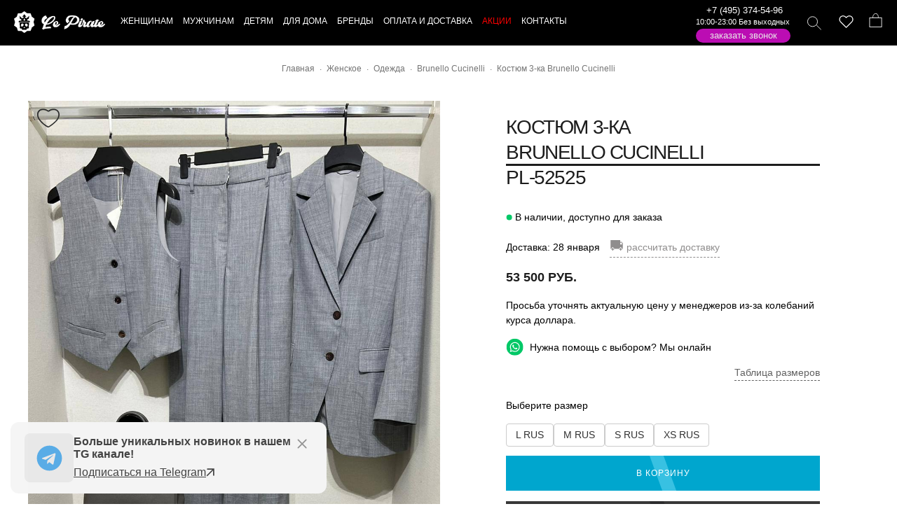

--- FILE ---
content_type: text/html; charset=UTF-8
request_url: https://lepirate.ru/products/kostyum-3-ka-brunello-cucinelli.htm
body_size: 35657
content:
<!DOCTYPE html>
<html lang="ru" >
<head><meta http-equiv="Content-Type" content="text/html; charset=UTF-8">
 <title>Мужской костюм-тройка Brunello Cucinelli серого цвета, купить классический деловой комплект</title>
 <meta name="description" content="Костюм 3-ка Brunello Cucinelli PL-52525 заказать по цене 53500 руб. в интернет-магазине люксовых брендов ✅ Большой ассортимент одежды и аксессуаров ✅ Оригинальное качество ✅ Скидки и акции ✅ Доставка по России, Казахстану и Беларуси."/>
  
<meta property="og:title" content="Мужской костюм-тройка Brunello Cucinelli серого цвета, купить классический деловой комплект"/>   
<meta property="og:description" content="Костюм 3-ка Brunello Cucinelli PL-52525 заказать по цене 53500 руб. в интернет-магазине люксовых брендов ✅ Большой ассортимент одежды и аксессуаров ✅ Оригинальное качество ✅ Скидки и акции ✅ Доставка по России, Казахстану и Беларуси."/>
<meta property="og:image" content="https://lepirate.ru/upload/shop/mini/photo-2024-07-17-14-32-04.jpg"/> 
<meta property="og:type" content="website"/> 
<meta property="og:url" content= "https://lepirate.ru/products/kostyum-3-ka-brunello-cucinelli.htm" /> 
  
        <link rel="icon" href="https://lepirate.ru/favicon.svg" type="image/svg+xml">
         <meta name="viewport" content="width=device-width, initial-scale=1.0, maximum-scale=1.0, user-scalable=no" >
        <meta name="google-site-verification" content="KJfuAIPc9oVIyF1Aghdk-XzAY9pU3zgvIOPADyZbNf8" />
        
        <link rel="stylesheet" href="/templates/standart/css/glide.theme.min.css" />        <link rel="stylesheet" href="/templates/standart/css/fancybox.min.css" type="text/css" media="screen" />
        <link href="/templates/standart/css/styles.css?6677766556768" rel="stylesheet">
        
         
        
         
  <link rel="canonical" href="https://lepirate.ru/products/kostyum-3-ka-brunello-cucinelli.htm"/>
  

 
 
 
<script type="text/javascript" src="/templates/standart/js/sweetalert2.all.min.js" defer></script>
<script src="/templates/standart/js/fancybox.min.js?88444846" defer ></script>

<script src="/templates/standart/js/rater.js"></script>
<script type="text/javascript" src="/templates/standart/js/main.js?44555556566555454" defer></script>


</head>
<body class="productlanding pace-done" id="productlanding">
<div id="symbol-reference" class="symbol-reference">
<svg xmlns="http://www.w3.org/2000/svg">
<symbol viewBox="0 0 20.762 23.072" id="bag">
  <g id="Group_761" data-name="Group 761" transform="translate(-1159.898 -1360.5)">
    <rect id="Rectangle_574" data-name="Rectangle 574" class="cls-1" width="19.762" height="15.142" transform="translate(1160.398 1367.929)"></rect>
    <path id="Path_418" data-name="Path 418" class="cls-1" d="M72.076.5c4.748,0,4.363,6.929,4.363,6.929H67.2C67.328,7.429,67.328.5,72.076.5Z" transform="translate(1098.331 1360.5)"></path>
  </g>
</symbol> <symbol viewBox="0 0 16.707 16.707" id="close">
  <g id="Group_819" data-name="Group 819" transform="translate(-76.146 -620.146)">
    <line id="Line_280" data-name="Line 280" class="cls-1" y1="16" x2="16" transform="translate(76.5 620.5)"></line>
    <line id="Line_279" data-name="Line 279" class="cls-1" x2="15" y2="15" transform="translate(76.5 621.5)"></line>
  </g>
</symbol> 
<symbol viewBox="0 0 23 23" id="telegram">
<path d="M 20.572266 3.0117188 C 20.239891 2.9764687 19.878625 3.028375 19.515625 3.171875 C 19.065625 3.348875 12.014406 6.3150313 5.4414062 9.0820312 L 3.2695312 9.9960938 C 2.4285313 10.337094 2.0039062 10.891672 2.0039062 11.638672 C 2.0039062 12.161672 2.22525 12.871063 3.28125 13.289062 L 6.9472656 14.757812 C 7.2642656 15.708813 8.0005469 17.916906 8.1855469 18.503906 C 8.2955469 18.851906 8.5733906 19.728594 9.2753906 19.933594 C 9.4193906 19.982594 9.5696563 20.007813 9.7226562 20.007812 C 10.165656 20.007812 10.484625 19.801641 10.640625 19.681641 L 12.970703 17.710938 L 15.800781 20.328125 C 15.909781 20.439125 16.486719 21 17.261719 21 C 18.228719 21 18.962234 20.195016 19.115234 19.416016 C 19.198234 18.989016 21.927734 5.2870625 21.927734 5.2890625 C 22.172734 4.1900625 21.732219 3.6199531 21.449219 3.3769531 C 21.206719 3.1694531 20.904641 3.0469688 20.572266 3.0117188 z M 19.910156 5.171875 C 19.533156 7.061875 17.478016 17.378234 17.166016 18.865234 L 13.029297 15.039062 L 10.222656 17.416016 L 11 14.375 C 11 14.375 16.362547 8.9468594 16.685547 8.6308594 C 16.945547 8.3778594 17 8.2891719 17 8.2011719 C 17 8.0841719 16.939781 8 16.800781 8 C 16.675781 8 16.506016 8.1197812 16.416016 8.1757812 C 15.272669 8.8885973 10.404094 11.662239 8.0078125 13.025391 L 4.53125 11.636719 L 6.21875 10.927734 C 10.51775 9.1177344 18.174156 5.893875 19.910156 5.171875 z"/>
</symbol>

<symbol viewBox="0 0 32 32" id="tg">
<path d="M16 0.5c-8.563 0-15.5 6.938-15.5 15.5s6.938 15.5 15.5 15.5c8.563 0 15.5-6.938 15.5-15.5s-6.938-15.5-15.5-15.5zM23.613 11.119l-2.544 11.988c-0.188 0.85-0.694 1.056-1.4 0.656l-3.875-2.856-1.869 1.8c-0.206 0.206-0.381 0.381-0.781 0.381l0.275-3.944 7.181-6.488c0.313-0.275-0.069-0.431-0.482-0.156l-8.875 5.587-3.825-1.194c-0.831-0.262-0.85-0.831 0.175-1.231l14.944-5.763c0.694-0.25 1.3 0.169 1.075 1.219z"></path>
</symbol>

<symbol viewBox="0 0 1000 1000" id="max">   
 <path d="M508.171997,871.039673c-74.647858,0-109.338196-10.897461-169.637665-54.487427-38.141235,49.038696-158.921798,87.361572-164.188919,21.794983c0-49.220337-10.897507-90.812439-23.248001-136.218689-14.711594-55.940491-31.421089-118.237854-31.421089-208.505432c0-215.588806,176.902649-377.779846,386.497833-377.779846c209.776764,0,374.147309,170.182556,374.147309,379.777679.704109,206.353913-165.797295,374.317963-372.149468,375.418732Zm3.087647-568.849213c-102.073212-5.26712-181.624939,65.384979-199.242554,176.176178-14.529999,91.720581,11.260742,203.419922,33.237366,209.231934c10.53424,2.542724,37.051483-18.889038,53.579345-35.41687c27.329651,18.880005,59.154785,30.219299,92.265442,32.874084c105.764649,5.087464,196.136475-75.431518,203.238281-181.080047c4.134217-105.872071-77.298523-195.545014-183.077942-201.603638l.000062-.181641Z" transform="matrix(1.25 0 0 1.25 -124.999998 -121.80404)"  ></path>
</symbol>

<symbol viewBox="0 0 22.8 21.9" id="instagram">
  <path id="Path_423" data-name="Path 423" class="cls-1" d="M17.2,4.2a1.3,1.3,0,1,0,1.3,1.3A1.324,1.324,0,0,0,17.2,4.2Zm0,1.2Z"></path>
  <path id="Path_424" data-name="Path 424" class="cls-2" d="M4.2.5H18.6c2,0,3.7,2.3,3.7,5.1V16.3c0,2.8-1.6,5.1-3.7,5.1H4.2c-2,0-3.7-2.3-3.7-5.1V5.6C.5,2.8,2.1.5,4.2.5Z"></path>
  <circle id="Ellipse_176" data-name="Ellipse 176" class="cls-2" cx="5.1" cy="5.1" r="5.1" transform="translate(6.4 6.1)"></circle>
</symbol> <symbol viewBox="0 0 21 16" id="menu">
  <g id="Group_825" data-name="Group 825" transform="translate(-57.5 -4770)">
    <line id="Line_336" data-name="Line 336" class="cls-1" x2="21" transform="translate(57.5 4785.5)"></line>
    <line id="Line_335" data-name="Line 335" class="cls-1" x2="21" transform="translate(57.5 4770.5)"></line>
    <line id="Line_394" data-name="Line 394" class="cls-1" x2="21" transform="translate(57.5 4778.5)"></line>
  </g>
</symbol> <symbol viewBox="0 0 22.922 22.158" id="search">
  <g id="Group_762" data-name="Group 762" transform="translate(-1079.439 -1360.5)">
    <circle id="Ellipse_174" data-name="Ellipse 174" class="cls-1" cx="8.084" cy="8.084" r="8.084" transform="translate(1079.939 1361)"></circle>
    <line id="Line_224" data-name="Line 224" class="cls-1" x2="7.571" y2="7.443" transform="translate(1094.44 1374.859)"></line>
  </g>
</symbol> 
 <symbol id="skull-logo" xmlns="http://www.w3.org/2000/svg" viewBox="0 0 93.64 98.45">
        <g id="Layer_2" data-name="Layer 2">
<g id="Layer_1-2" data-name="Layer 1">
<path style="fill:#fff;fill-rule:evenodd;" d="M46.82,0,59.43,8.88l16.32.52,5,14.6L93.64,34,89.09,48.75l4.55,15.69L81.29,73.69,75.75,89.05l-15.42.23L46.82,98.45,34.21,89.57l-16.33-.52-5-14.59L0,64.44,4.55,49.7,0,34l12.34-9.24L17.88,9.4,33.3,9.17,46.82,0ZM45.11,75.55c-3-3.2-.22-4.92,1.44-2.71a2.3,2.3,0,0,0,.27.28l.27-.28c1.65-2.21,4.49-.49,1.44,2.71-.85.9-.5.83-1.71,1-1.22-.21-.86-.14-1.71-1Zm1.71-25.32a136.6,136.6,0,0,0-15.44.71c-4.36.77-7.1.07-6.16,9.35.31,3,1.19,3.89,1.82,6.18.43,1.55-.49,4.31-.83,6.07-1,5.14,4.41,6.24,9,6.33,1.1,3.33-.47,4.45,3.76,5.35,2.81.61,5.18-.37,7.86-.37s5,1,7.86.37c4.23-.9,2.65-2,3.75-5.35,4.58-.09,10-1.19,9-6.33-.34-1.76-1.26-4.52-.84-6.07.63-2.29,1.52-3.17,1.83-6.18.94-9.28-1.81-8.58-6.16-9.35a136.88,136.88,0,0,0-15.44-.71Zm3.31-9.59c-.3-2-1.61-6.94-3.31-7.9-1.7,1-3,5.94-3.31,7.9,1,1,2.22,2.06,3.31,3,1.09-1,2.29-2,3.31-3ZM46.82,14c2.52,2.47,7.91,8.38,8.75,11.63-2.07-1.2-4.15-2-5.41-.27-1,1.33.1,2.8,1,3.57,1.16,1,2.62,1,4.42,1a5.34,5.34,0,0,1,.32,3.85c1.93-2.39,12.55-13,13.72-13.21a90.22,90.22,0,0,1-3.3,14.17c-4.27,1.14-7.43,1.06-6.2,7.36,3.69.5,16.53-1,10.34,10.2-1.59-1.59,0-4.62-20.11-4.5H43.26c-20.13-.12-18.52,2.91-20.11,4.5-6.19-11.2,6.66-9.7,10.34-10.2,1.23-6.3-1.93-6.22-6.19-7.36A89.11,89.11,0,0,1,24,20.62c1.16.16,11.79,10.82,13.72,13.21A5.24,5.24,0,0,1,38,30c1.79,0,3.26-.06,4.41-1,.93-.77,2-2.24,1-3.57-1.27-1.73-3.34-.93-5.42.27.84-3.25,6.23-9.16,8.76-11.63ZM57.42,56.4a5.09,5.09,0,0,0-7.11,4.71A8.53,8.53,0,0,0,55,68.56c7.84,4,10.21-9.11,2.4-12.16Zm-21.2,0a5.08,5.08,0,0,1,7.1,4.71,8.49,8.49,0,0,1-4.71,7.45c-7.83,4-10.2-9.11-2.39-12.16Z"/></g></g>
 </symbol> 
 
 <symbol viewBox="0 0 24 24" id="whatsapp">
<path d="M.057 24l1.687-6.163c-1.041-1.804-1.588-3.849-1.587-5.946.003-6.556 5.338-11.891 11.893-11.891 3.181.001 6.167 1.24 8.413 3.488 2.245 2.248 3.481 5.236 3.48 8.414-.003 6.557-5.338 11.892-11.893 11.892-1.99-.001-3.951-.5-5.688-1.448l-6.305 1.654zm6.597-3.807c1.676.995 3.276 1.591 5.392 1.592 5.448 0 9.886-4.434 9.889-9.885.002-5.462-4.415-9.89-9.881-9.892-5.452 0-9.887 4.434-9.889 9.884-.001 2.225.651 3.891 1.746 5.634l-.999 3.648 3.742-.981zm11.387-5.464c-.074-.124-.272-.198-.57-.347-.297-.149-1.758-.868-2.031-.967-.272-.099-.47-.149-.669.149-.198.297-.768.967-.941 1.165-.173.198-.347.223-.644.074-.297-.149-1.255-.462-2.39-1.475-.883-.788-1.48-1.761-1.653-2.059-.173-.297-.018-.458.13-.606.134-.133.297-.347.446-.521.151-.172.2-.296.3-.495.099-.198.05-.372-.025-.521-.075-.148-.669-1.611-.916-2.206-.242-.579-.487-.501-.669-.51l-.57-.01c-.198 0-.52.074-.792.372s-1.04 1.016-1.04 2.479 1.065 2.876 1.213 3.074c.149.198 2.095 3.2 5.076 4.487.709.306 1.263.489 1.694.626.712.226 1.36.194 1.872.118.571-.085 1.758-.719 2.006-1.413.248-.695.248-1.29.173-1.414z"/>
 </symbol> 
  

 
 <symbol id="star" viewBox="0 0 16 15"><path d="M7.31524 1.10748C7.53077 0.444134 8.46923 0.444133 8.68476 1.10748L9.85898 4.72134C9.95537 5.018 10.2318 5.21885 10.5437 5.21885H14.3436C15.0411 5.21885 15.3311 6.11137 14.7668 6.52134L11.6926 8.75483C11.4403 8.93817 11.3347 9.26316 11.4311 9.55981L12.6053 13.1737C12.8208 13.837 12.0616 14.3886 11.4973 13.9787L8.42321 11.7452C8.17085 11.5618 7.82915 11.5618 7.57679 11.7452L4.50266 13.9787C3.93839 14.3886 3.17916 13.837 3.39469 13.1737L4.56891 9.55981C4.6653 9.26316 4.5597 8.93817 4.30735 8.75483L1.23322 6.52134C0.668946 6.11137 0.958943 5.21885 1.65642 5.21885H5.45626C5.76819 5.21885 6.04463 5.018 6.14102 4.72134L7.31524 1.10748Z" fill="black"/></symbol>

<symbol id="cash" viewBox="0 0 21 21">
<path d="M8.77421 11.9877C9.27431 11.4876 9.95259 11.2067 10.6598 11.2067C11.3671 11.2067 12.0454 11.4876 12.5454 11.9877C13.0455 12.4878 13.3265 13.1661 13.3265 13.8733C13.3265 14.5806 13.0455 15.2589 12.5454 15.759C12.0454 16.259 11.3671 16.54 10.6598 16.54C9.95259 16.54 9.27431 16.259 8.77421 15.759C8.27412 15.2589 7.99316 14.5806 7.99316 13.8733C7.99316 13.1661 8.27412 12.4878 8.77421 11.9877ZM9.59917 12.8127C9.31787 13.094 9.15983 13.4755 9.15983 13.8733C9.15983 14.2712 9.31787 14.6527 9.59917 14.934C9.88047 15.2153 10.262 15.3733 10.6598 15.3733C11.0577 15.3733 11.4392 15.2153 11.7205 14.934C12.0018 14.6527 12.1598 14.2712 12.1598 13.8733C12.1598 13.4755 12.0018 13.094 11.7205 12.8127C11.4392 12.5314 11.0577 12.3733 10.6598 12.3733C10.262 12.3733 9.88048 12.5314 9.59917 12.8127Z" stroke="black" stroke-width="0.5"/>
<path d="M15.0614 4.94851C15.1255 5.03842 15.241 5.0756 15.3456 5.03997L16.8575 4.52471L18.3717 8.95421C18.4063 9.05536 18.5013 9.12334 18.6082 9.12334H19.1599V18.6233H2.15991V9.12334H2.33491C2.35618 9.12334 2.37683 9.12068 2.39654 9.11569L2.87221 9.12082C2.92984 9.12145 2.98592 9.10214 3.03095 9.06616L12.5655 1.44928L15.0614 4.94851ZM16.8474 9.12334C16.9281 9.12334 17.0038 9.08438 17.0508 9.01873C17.0977 8.95309 17.1101 8.86882 17.084 8.79246L16.2198 6.26496C16.1758 6.13614 16.0367 6.06624 15.9071 6.10773L14.6387 6.51356L14.6387 6.51352L14.6342 6.51504L8.41008 8.63671C8.29433 8.67617 8.22411 8.79357 8.24411 8.91422C8.26411 9.03487 8.36845 9.12334 8.49075 9.12334H16.8474ZM13.6989 5.60164C13.7737 5.57615 13.832 5.51682 13.8562 5.44162C13.8804 5.36643 13.8677 5.28421 13.8218 5.21988L12.4851 3.34488C12.4453 3.28896 12.3842 3.2519 12.3161 3.24241C12.2481 3.23291 12.1792 3.25182 12.1255 3.29468L7.0372 7.35968C6.94229 7.43551 6.91562 7.5686 6.974 7.67514C7.03239 7.78169 7.15891 7.83083 7.2739 7.79164L13.6989 5.60164ZM3.32658 15.6808C3.32658 15.7867 3.3933 15.8811 3.49312 15.9165C3.81004 16.0287 4.0979 16.2103 4.3357 16.448C4.5735 16.6856 4.75523 16.9734 4.86763 17.2903C4.90302 17.39 4.9974 17.4567 5.10325 17.4567H16.2182C16.3241 17.4567 16.4185 17.39 16.4539 17.2902C16.5662 16.9737 16.7477 16.6861 16.9852 16.4486C17.2227 16.2111 17.5102 16.0296 17.8268 15.9173C17.9266 15.8819 17.9932 15.7875 17.9932 15.6817V12.065C17.9932 11.9592 17.9266 11.8648 17.8268 11.8294C17.5102 11.7171 17.2227 11.5356 16.9852 11.2981C16.7477 11.0605 16.5662 10.773 16.4539 10.4564C16.4185 10.3567 16.3241 10.29 16.2182 10.29H5.10158C4.99575 10.29 4.90138 10.3566 4.86598 10.4564C4.75365 10.7728 4.57211 11.0602 4.3346 11.2976C4.09709 11.535 3.80959 11.7164 3.49308 11.8285C3.39328 11.8639 3.32658 11.9583 3.32658 12.0642V15.6808Z" stroke="black" stroke-width="0.5" stroke-linejoin="round"/>
</symbol>

<symbol id="delivery" viewBox="0 0 21 21">
<g clip-path="url(#clip0_462_194)">
<path d="M20.3825 9.77348L20.3829 9.77443C20.4009 9.81888 20.41 9.8664 20.4099 9.91435V9.91501V14.915C20.4099 15.1802 20.3046 15.4346 20.117 15.6221C19.9295 15.8097 19.6751 15.915 19.4099 15.915H18.0818H17.8877L17.8396 16.103C17.7157 16.587 17.4342 17.016 17.0396 17.3223C16.6449 17.6286 16.1595 17.7949 15.6599 17.7949C15.1603 17.7949 14.6749 17.6286 14.2803 17.3223C13.8856 17.016 13.6041 16.587 13.4802 16.103L13.4321 15.915H13.238H9.33179H9.13773L9.0896 16.103C8.96568 16.587 8.68421 17.016 8.28955 17.3223C7.8949 17.6286 7.40951 17.7949 6.90991 17.7949C6.41032 17.7949 5.92493 17.6286 5.53027 17.3223C5.13562 17.016 4.85414 16.587 4.73022 16.103L4.68209 15.915H4.48804H3.15991C2.8947 15.915 2.64034 15.8097 2.45281 15.6221C2.26527 15.4346 2.15991 15.1802 2.15991 14.915V6.16501C2.15991 5.89979 2.26527 5.64544 2.45281 5.4579C2.64034 5.27037 2.8947 5.16501 3.15991 5.16501H15.0349C15.1344 5.16501 15.2298 5.20452 15.3001 5.27484C15.3704 5.34517 15.4099 5.44055 15.4099 5.54001V6.16501V6.41501H15.6599L18.3615 6.41501L18.3623 6.41501C18.5615 6.41432 18.7563 6.47347 18.9215 6.58478C19.0867 6.69609 19.2147 6.85444 19.2888 7.03932L20.3825 9.77348ZM20.6599 14.915V9.91501L15.6599 5.54001C15.6599 5.37425 15.5941 5.21528 15.4769 5.09807C15.3596 4.98086 15.2007 4.91501 15.0349 4.91501H3.15991C2.82839 4.91501 2.51045 5.0467 2.27603 5.28113C2.04161 5.51555 1.90991 5.83349 1.90991 6.16501V14.915C1.90991 15.2465 2.04161 15.5645 2.27603 15.7989C2.51045 16.0333 2.82839 16.165 3.15991 16.165H4.48804C4.62573 16.7028 4.93848 17.1794 5.37698 17.5198C5.81549 17.8602 6.35481 18.0449 6.90991 18.0449C7.46502 18.0449 8.00434 17.8602 8.44284 17.5198C8.88135 17.1794 9.1941 16.7028 9.33179 16.165H13.238C13.3757 16.7028 13.6885 17.1794 14.127 17.5198C14.5655 17.8602 15.1048 18.0449 15.6599 18.0449C16.215 18.0449 16.7543 17.8602 17.1928 17.5198C17.6313 17.1794 17.9441 16.7028 18.0818 16.165H19.4099C19.7414 16.165 20.0594 16.0333 20.2938 15.7989C20.5282 15.5645 20.6599 15.2465 20.6599 14.915ZM15.6599 7.16501H15.4099V7.41501V9.29001V9.54001H15.6599H19.1115H19.4807L19.3436 9.19716L18.5936 7.32216L18.5307 7.16501H18.3615H15.6599ZM3.15991 5.91501H2.90991V6.16501V11.165V11.415H3.15991H14.4099H14.6599V11.165V6.16501V5.91501H14.4099H3.15991ZM13.238 15.165H13.4312L13.4799 14.9782C13.5554 14.689 13.6875 14.4176 13.8687 14.1799C14.0498 13.9422 14.2763 13.7427 14.535 13.5932L14.6599 13.521V13.3767V12.415V12.165H14.4099H3.15991H2.90991V12.415V14.915V15.165H3.15991H4.48804H4.68209L4.73022 14.977C4.85414 14.493 5.13562 14.0641 5.53027 13.7577C5.92493 13.4514 6.41032 13.2851 6.90991 13.2851C7.40951 13.2851 7.8949 13.4514 8.28955 13.7577C8.68421 14.0641 8.96568 14.493 9.0896 14.977L9.13773 15.165H9.33179H13.238ZM5.84925 14.4793L6.02603 14.6561L5.84925 14.4793C5.63947 14.6891 5.49661 14.9564 5.43873 15.2474C5.38086 15.5383 5.41056 15.8399 5.52409 16.114C5.63762 16.3881 5.82988 16.6224 6.07656 16.7872C6.32323 16.952 6.61324 17.04 6.90991 17.04C7.30774 17.04 7.68927 16.882 7.97057 16.6007C8.25188 16.3194 8.40991 15.9378 8.40991 15.54C8.40991 15.2433 8.32194 14.9533 8.15712 14.7067C7.99229 14.46 7.75803 14.2677 7.48394 14.1542C7.20985 14.0407 6.90825 14.011 6.61728 14.0688C6.3263 14.1267 6.05903 14.2696 5.84925 14.4793ZM19.4099 15.165H19.6599V14.915V10.54V10.29H19.4099H15.6599H15.4099V10.54V13.04V13.2898L15.6597 13.29C16.1586 13.2905 16.6433 13.4564 17.0378 13.7619C17.4323 14.0673 17.7144 14.495 17.8398 14.9779L17.8884 15.165H18.0818H19.4099ZM14.8266 16.7872C15.0732 16.952 15.3632 17.04 15.6599 17.04C16.0577 17.04 16.4393 16.882 16.7206 16.6007C17.0019 16.3194 17.1599 15.9378 17.1599 15.54C17.1599 15.2433 17.0719 14.9533 16.9071 14.7067C16.7423 14.46 16.508 14.2677 16.2339 14.1542C15.9598 14.0407 15.6582 14.011 15.3673 14.0688C15.0763 14.1267 14.809 14.2696 14.5993 14.4793C14.3895 14.6891 14.2466 14.9564 14.1887 15.2474C14.1309 15.5383 14.1606 15.8399 14.2741 16.114C14.3876 16.3881 14.5799 16.6224 14.8266 16.7872Z" stroke="black" stroke-width="0.5"/>
</g>
<defs>
<clipPath id="clip0_462_194">
<rect width="20" height="20" fill="white" transform="translate(0.659912 0.540009)"/>
</clipPath>
</defs>
</symbol>
 
</svg></div><header id="header" class="header" role="banner">
    <div class="masthead-wrapper">
        <div class="masthead-container">
            <a href="#" class="mobileMenu-toggle" data-mobile-menu-toggle="menu" aria-controls="menu" aria-expanded="false">
                <span class="mobileMenu-toggleIcon">Меню</span>
            </a>
            <div class="masthead">
                <div class="masthead-inner container">
                    <div class="header-logo js-dropdown-close">
                        <a href="/" class="header-logo-link" title="На главную"></a>
                    </div>
                    <svg class="skull-logo">
                        <use xlink:href="#skull-logo"></use>
                    </svg>
                    <div data-content-region="header_bottom"></div>
                    <div class="navPages-container" id="menu" data-menu="" aria-hidden="true">
                        <nav class="navPages">
                        
       <div class="mobile-search phone-mobile navPages-quickSearch" style="padding: 20px;border-bottom: #000 1px solid;">
 
 <a href="tel:+74953745496">+7 (495) 374-54-96</a>               
 <a class="whatsapp-tap" href="https://t.me/Marina_LShop"><div class="icon whatsapp"><svg><use xlink:href="#tg"></use></svg></div></a>
  
    </div>                 
                        
    <ul class="navPages-list navPages-list--categories">
            
            
              <li class="navPages-item navPages-item-page rel3">
  <a   class="level-top" ><span>Женщинам</span></a>

      <a class="navPages-action navPage-menu-action js-navDropdown has-subMenu is-link" data-collapsible="navPages--0" data-desktop-nav-content="dropdownContent-3"  href="/woman" >
          <span class="navPages-label">Женщинам</span></a>

                       <div class="navPage-subMenu" id="navPages--0" aria-hidden="true" tabindex="-1">
        <ul class="navPage-subMenu-list">
                               <li class="navPage-subMenu-item">
                          <a  href="/woman/odezhda" class="navPages-action navPage-subMenu-action js-navDropdown has-subMenu"  data-collapsible="navPages-0-0"   >
                              <span class="navPages-label">Одежда</span></a>
                                                       <div class="navPage-subMenu" id="navPages-0-0" aria-hidden="true" tabindex="-1">
                                <ul class="navPage-subMenu-list">
                                                                               <li class="navPage-subMenu-item">
                                                <a class="navPage-subMenu-action navPage-subSubMenu-action navPages-action" href="/woman/odezhda/bluzki" >
                                                Блузки</a>
                                        </li>                                        
                                                                               <li class="navPage-subMenu-item">
                                                <a class="navPage-subMenu-action navPage-subSubMenu-action navPages-action" href="/woman/odezhda/bryuki" >
                                                Брюки</a>
                                        </li>                                        
                                                                               <li class="navPage-subMenu-item">
                                                <a class="navPage-subMenu-action navPage-subSubMenu-action navPages-action" href="/woman/odezhda/vetrovki" >
                                                Ветровки</a>
                                        </li>                                        
                                                                               <li class="navPage-subMenu-item">
                                                <a class="navPage-subMenu-action navPage-subSubMenu-action navPages-action" href="/woman/odezhda/vodolazki" >
                                                Водолазки</a>
                                        </li>                                        
                                                                               <li class="navPage-subMenu-item">
                                                <a class="navPage-subMenu-action navPage-subSubMenu-action navPages-action" href="/woman/odezhda/dzhempery" >
                                                Джемперы</a>
                                        </li>                                        
                                                                               <li class="navPage-subMenu-item">
                                                <a class="navPage-subMenu-action navPage-subSubMenu-action navPages-action" href="/woman/odezhda/dzhinsy" >
                                                Джинсы</a>
                                        </li>                                        
                                                                               <li class="navPage-subMenu-item">
                                                <a class="navPage-subMenu-action navPage-subSubMenu-action navPages-action" href="/woman/odezhda/dublenki" >
                                                Дубленки</a>
                                        </li>                                        
                                                                               <li class="navPage-subMenu-item">
                                                <a class="navPage-subMenu-action navPage-subSubMenu-action navPages-action" href="/woman/odezhda/zhilety" >
                                                Жилеты</a>
                                        </li>                                        
                                                                               <li class="navPage-subMenu-item">
                                                <a class="navPage-subMenu-action navPage-subSubMenu-action navPages-action" href="/woman/odezhda/mehovye-zhilety" >
                                                Жилеты меховые</a>
                                        </li>                                        
                                                                               <li class="navPage-subMenu-item">
                                                <a class="navPage-subMenu-action navPage-subSubMenu-action navPages-action" href="/woman/odezhda/italyanskaya-verkhnyaya" >
                                                Итальянская верхняя одежда</a>
                                        </li>                                        
                                                                               <li class="navPage-subMenu-item">
                                                <a class="navPage-subMenu-action navPage-subSubMenu-action navPages-action" href="/woman/odezhda/kardigany" >
                                                Кардиганы</a>
                                        </li>                                        
                                                                               <li class="navPage-subMenu-item">
                                                <a class="navPage-subMenu-action navPage-subSubMenu-action navPages-action" href="/woman/odezhda/kombinezony" >
                                                Комбинезоны</a>
                                        </li>                                        
                                                                               <li class="navPage-subMenu-item">
                                                <a class="navPage-subMenu-action navPage-subSubMenu-action navPages-action" href="/woman/odezhda/kostyumy" >
                                                Костюмы</a>
                                        </li>                                        
                                                                               <li class="navPage-subMenu-item">
                                                <a class="navPage-subMenu-action navPage-subSubMenu-action navPages-action" href="/woman/odezhda/koftochki" >
                                                Кофточки</a>
                                        </li>                                        
                                                                               <li class="navPage-subMenu-item">
                                                <a class="navPage-subMenu-action navPage-subSubMenu-action navPages-action" href="/woman/odezhda/kofty" >
                                                Кофты</a>
                                        </li>                                        
                                                                               <li class="navPage-subMenu-item">
                                                <a class="navPage-subMenu-action navPage-subSubMenu-action navPages-action" href="/woman/odezhda/kypalniki" >
                                                Купальники</a>
                                        </li>                                        
                                                                               <li class="navPage-subMenu-item">
                                                <a class="navPage-subMenu-action navPage-subSubMenu-action navPages-action" href="/woman/odezhda/kurtki" >
                                                Куртки</a>
                                        </li>                                        
                                                                               <li class="navPage-subMenu-item">
                                                <a class="navPage-subMenu-action navPage-subSubMenu-action navPages-action" href="/woman/odezhda/kurtki-kozhannye" >
                                                Куртки кожанные</a>
                                        </li>                                        
                                                                               <li class="navPage-subMenu-item">
                                                <a class="navPage-subMenu-action navPage-subSubMenu-action navPages-action" href="/woman/odezhda/leginsy" >
                                                Легинсы</a>
                                        </li>                                        
                                                                               <li class="navPage-subMenu-item">
                                                <a class="navPage-subMenu-action navPage-subSubMenu-action navPages-action" href="/woman/odezhda/palto" >
                                                Пальто</a>
                                        </li>                                        
                                                                               <li class="navPage-subMenu-item">
                                                <a class="navPage-subMenu-action navPage-subSubMenu-action navPages-action" href="/woman/odezhda/pidzhaki" >
                                                Пиджаки</a>
                                        </li>                                        
                                                                               <li class="navPage-subMenu-item">
                                                <a class="navPage-subMenu-action navPage-subSubMenu-action navPages-action" href="/woman/odezhda/platya" >
                                                Платья</a>
                                        </li>                                        
                                                                               <li class="navPage-subMenu-item">
                                                <a class="navPage-subMenu-action navPage-subSubMenu-action navPages-action" href="/woman/odezhda/plashchi" >
                                                Плащи</a>
                                        </li>                                        
                                                                               <li class="navPage-subMenu-item">
                                                <a class="navPage-subMenu-action navPage-subSubMenu-action navPages-action" href="/woman/odezhda/pulovery" >
                                                Пуловеры</a>
                                        </li>                                        
                                                                               <li class="navPage-subMenu-item">
                                                <a class="navPage-subMenu-action navPage-subSubMenu-action navPages-action" href="/woman/odezhda/puhoviki" >
                                                Пуховики</a>
                                        </li>                                        
                                                                               <li class="navPage-subMenu-item">
                                                <a class="navPage-subMenu-action navPage-subSubMenu-action navPages-action" href="/woman/odezhda/rubashki" >
                                                Рубашки</a>
                                        </li>                                        
                                                                               <li class="navPage-subMenu-item">
                                                <a class="navPage-subMenu-action navPage-subSubMenu-action navPages-action" href="/woman/odezhda/sarafany" >
                                                Сарафаны</a>
                                        </li>                                        
                                                                               <li class="navPage-subMenu-item">
                                                <a class="navPage-subMenu-action navPage-subSubMenu-action navPages-action" href="/woman/odezhda/svitery" >
                                                Свитеры</a>
                                        </li>                                        
                                                                               <li class="navPage-subMenu-item">
                                                <a class="navPage-subMenu-action navPage-subSubMenu-action navPages-action" href="/woman/odezhda/svitshoty" >
                                                Свитшоты</a>
                                        </li>                                        
                                                                               <li class="navPage-subMenu-item">
                                                <a class="navPage-subMenu-action navPage-subSubMenu-action navPages-action" href="/woman/odezhda/sportivnye-kostyumy" >
                                                Спортивные костюмы</a>
                                        </li>                                        
                                                                               <li class="navPage-subMenu-item">
                                                <a class="navPage-subMenu-action navPage-subSubMenu-action navPages-action" href="/woman/odezhda/tolstovki" >
                                                Толстовки</a>
                                        </li>                                        
                                                                               <li class="navPage-subMenu-item">
                                                <a class="navPage-subMenu-action navPage-subSubMenu-action navPages-action" href="/woman/odezhda/topy" >
                                                Топы</a>
                                        </li>                                        
                                                                               <li class="navPage-subMenu-item">
                                                <a class="navPage-subMenu-action navPage-subSubMenu-action navPages-action" href="/woman/odezhda/tuniki" >
                                                Туники</a>
                                        </li>                                        
                                                                               <li class="navPage-subMenu-item">
                                                <a class="navPage-subMenu-action navPage-subSubMenu-action navPages-action" href="/woman/odezhda/futbolki" >
                                                Футболки</a>
                                        </li>                                        
                                                                               <li class="navPage-subMenu-item">
                                                <a class="navPage-subMenu-action navPage-subSubMenu-action navPages-action" href="/woman/odezhda/shorty" >
                                                Шорты</a>
                                        </li>                                        
                                                                               <li class="navPage-subMenu-item">
                                                <a class="navPage-subMenu-action navPage-subSubMenu-action navPages-action" href="/woman/odezhda/shuby" >
                                                Шубы</a>
                                        </li>                                        
                                                                               <li class="navPage-subMenu-item">
                                                <a class="navPage-subMenu-action navPage-subSubMenu-action navPages-action" href="/woman/odezhda/yubki" >
                                                Юбки</a>
                                        </li>                                        
                                         
                                       <li class="navPage-subMenu-item"><a class="navPage-subMenu-action navPage-subSubMenu-action navPages-action" href="/woman/odezhda" >Смотреть всё</a></li> 
                                </ul>
                            </div>
                                            </li>
                                               <li class="navPage-subMenu-item">
                          <a  href="/woman/obuv" class="navPages-action navPage-subMenu-action js-navDropdown has-subMenu"  data-collapsible="navPages-1-0"   >
                              <span class="navPages-label">Обувь</span></a>
                                                       <div class="navPage-subMenu" id="navPages-1-0" aria-hidden="true" tabindex="-1">
                                <ul class="navPage-subMenu-list">
                                                                               <li class="navPage-subMenu-item">
                                                <a class="navPage-subMenu-action navPage-subSubMenu-action navPages-action" href="/woman/obuv/baletki" >
                                                Балетки</a>
                                        </li>                                        
                                                                               <li class="navPage-subMenu-item">
                                                <a class="navPage-subMenu-action navPage-subSubMenu-action navPages-action" href="/woman/obuv/bosonozhki" >
                                                Босоножки</a>
                                        </li>                                        
                                                                               <li class="navPage-subMenu-item">
                                                <a class="navPage-subMenu-action navPage-subSubMenu-action navPages-action" href="/woman/obuv/botilony" >
                                                Ботильоны</a>
                                        </li>                                        
                                                                               <li class="navPage-subMenu-item">
                                                <a class="navPage-subMenu-action navPage-subSubMenu-action navPages-action" href="/woman/obuv/botinki" >
                                                Ботинки</a>
                                        </li>                                        
                                                                               <li class="navPage-subMenu-item">
                                                <a class="navPage-subMenu-action navPage-subSubMenu-action navPages-action" href="/woman/obuv/botforty" >
                                                Ботфорты</a>
                                        </li>                                        
                                                                               <li class="navPage-subMenu-item">
                                                <a class="navPage-subMenu-action navPage-subSubMenu-action navPages-action" href="/woman/obuv/kedy" >
                                                Кеды</a>
                                        </li>                                        
                                                                               <li class="navPage-subMenu-item">
                                                <a class="navPage-subMenu-action navPage-subSubMenu-action navPages-action" href="/woman/obuv/krossovki" >
                                                Кроссовки</a>
                                        </li>                                        
                                                                               <li class="navPage-subMenu-item">
                                                <a class="navPage-subMenu-action navPage-subSubMenu-action navPages-action" href="/woman/obuv/lofery" >
                                                Лоферы</a>
                                        </li>                                        
                                                                               <li class="navPage-subMenu-item">
                                                <a class="navPage-subMenu-action navPage-subSubMenu-action navPages-action" href="/woman/obuv/mokasiny" >
                                                Мокасины</a>
                                        </li>                                        
                                                                               <li class="navPage-subMenu-item">
                                                <a class="navPage-subMenu-action navPage-subSubMenu-action navPages-action" href="/woman/obuv/mules" >
                                                Мюли</a>
                                        </li>                                        
                                                                               <li class="navPage-subMenu-item">
                                                <a class="navPage-subMenu-action navPage-subSubMenu-action navPages-action" href="/woman/obuv/polusapozhki" >
                                                Полусапожки</a>
                                        </li>                                        
                                                                               <li class="navPage-subMenu-item">
                                                <a class="navPage-subMenu-action navPage-subSubMenu-action navPages-action" href="/woman/obuv/sandalii" >
                                                Сандалии</a>
                                        </li>                                        
                                                                               <li class="navPage-subMenu-item">
                                                <a class="navPage-subMenu-action navPage-subSubMenu-action navPages-action" href="/woman/obuv/sapogi" >
                                                Сапоги</a>
                                        </li>                                        
                                                                               <li class="navPage-subMenu-item">
                                                <a class="navPage-subMenu-action navPage-subSubMenu-action navPages-action" href="/woman/obuv/snikery" >
                                                Сникерсы</a>
                                        </li>                                        
                                                                               <li class="navPage-subMenu-item">
                                                <a class="navPage-subMenu-action navPage-subSubMenu-action navPages-action" href="/woman/obuv/tufli" >
                                                Туфли</a>
                                        </li>                                        
                                                                               <li class="navPage-subMenu-item">
                                                <a class="navPage-subMenu-action navPage-subSubMenu-action navPages-action" href="/woman/obuv/uggi" >
                                                Угги</a>
                                        </li>                                        
                                                                               <li class="navPage-subMenu-item">
                                                <a class="navPage-subMenu-action navPage-subSubMenu-action navPages-action" href="/woman/obuv/shlepantsy" >
                                                Шлепки</a>
                                        </li>                                        
                                         
                                       <li class="navPage-subMenu-item"><a class="navPage-subMenu-action navPage-subSubMenu-action navPages-action" href="/woman/obuv" >Смотреть всё</a></li> 
                                </ul>
                            </div>
                                            </li>
                                               <li class="navPage-subMenu-item">
                          <a  href="/woman/sumki" class="navPages-action navPage-subMenu-action js-navDropdown has-subMenu"  data-collapsible="navPages-2-0"   >
                              <span class="navPages-label">Сумки</span></a>
                                                       <div class="navPage-subMenu" id="navPages-2-0" aria-hidden="true" tabindex="-1">
                                <ul class="navPage-subMenu-list">
                                                                               <li class="navPage-subMenu-item">
                                                <a class="navPage-subMenu-action navPage-subSubMenu-action navPages-action" href="/woman/sumki/bolshie" >
                                                Большие</a>
                                        </li>                                        
                                                                               <li class="navPage-subMenu-item">
                                                <a class="navPage-subMenu-action navPage-subSubMenu-action navPages-action" href="/woman/sumki/vechernie-sumochki" >
                                                Вечерние сумочки</a>
                                        </li>                                        
                                                                               <li class="navPage-subMenu-item">
                                                <a class="navPage-subMenu-action navPage-subSubMenu-action navPages-action" href="/woman/sumki/delovye" >
                                                Деловые</a>
                                        </li>                                        
                                                                               <li class="navPage-subMenu-item">
                                                <a class="navPage-subMenu-action navPage-subSubMenu-action navPages-action" href="/woman/sumki/dorozhnye" >
                                                Дорожные</a>
                                        </li>                                        
                                                                               <li class="navPage-subMenu-item">
                                                <a class="navPage-subMenu-action navPage-subSubMenu-action navPages-action" href="/woman/sumki/zelenyye" >
                                                Зеленые</a>
                                        </li>                                        
                                                                               <li class="navPage-subMenu-item">
                                                <a class="navPage-subMenu-action navPage-subSubMenu-action navPages-action" href="/woman/sumki/klassicheskie" >
                                                Классические</a>
                                        </li>                                        
                                                                               <li class="navPage-subMenu-item">
                                                <a class="navPage-subMenu-action navPage-subSubMenu-action navPages-action" href="/woman/sumki/klatchi" >
                                                Клатчи</a>
                                        </li>                                        
                                                                               <li class="navPage-subMenu-item">
                                                <a class="navPage-subMenu-action navPage-subSubMenu-action navPages-action" href="/woman/sumki/kombinirovannye" >
                                                Комбинированные</a>
                                        </li>                                        
                                                                               <li class="navPage-subMenu-item">
                                                <a class="navPage-subMenu-action navPage-subSubMenu-action navPages-action" href="/woman/sumki/korichnevyye" >
                                                Коричневые</a>
                                        </li>                                        
                                                                               <li class="navPage-subMenu-item">
                                                <a class="navPage-subMenu-action navPage-subSubMenu-action navPages-action" href="/woman/sumki/kosmetichki" >
                                                Косметички</a>
                                        </li>                                        
                                                                               <li class="navPage-subMenu-item">
                                                <a class="navPage-subMenu-action navPage-subSubMenu-action navPages-action" href="/woman/sumki/koshelki" >
                                                Кошельки</a>
                                        </li>                                        
                                                                               <li class="navPage-subMenu-item">
                                                <a class="navPage-subMenu-action navPage-subSubMenu-action navPages-action" href="/woman/sumki/lakirovannye" >
                                                Лакированные</a>
                                        </li>                                        
                                                                               <li class="navPage-subMenu-item">
                                                <a class="navPage-subMenu-action navPage-subSubMenu-action navPages-action" href="/woman/sumki/malenkie" >
                                                Маленькие</a>
                                        </li>                                        
                                                                               <li class="navPage-subMenu-item">
                                                <a class="navPage-subMenu-action navPage-subSubMenu-action navPages-action" href="/woman/sumki/mehovye" >
                                                Меховые</a>
                                        </li>                                        
                                                                               <li class="navPage-subMenu-item">
                                                <a class="navPage-subMenu-action navPage-subSubMenu-action navPages-action" href="/woman/sumki/na-poyas" >
                                                На пояс</a>
                                        </li>                                        
                                                                               <li class="navPage-subMenu-item">
                                                <a class="navPage-subMenu-action navPage-subSubMenu-action navPages-action" href="/woman/sumki/na-remne" >
                                                На ремне</a>
                                        </li>                                        
                                                                               <li class="navPage-subMenu-item">
                                                <a class="navPage-subMenu-action navPage-subSubMenu-action navPages-action" href="/woman/sumki/oblojki-na-pasport" >
                                                Обложки на паспорт</a>
                                        </li>                                        
                                                                               <li class="navPage-subMenu-item">
                                                <a class="navPage-subMenu-action navPage-subSubMenu-action navPages-action" href="/woman/sumki/pletenye" >
                                                Плетеные</a>
                                        </li>                                        
                                                                               <li class="navPage-subMenu-item">
                                                <a class="navPage-subMenu-action navPage-subSubMenu-action navPages-action" href="/woman/sumki/povsednevnye" >
                                                Повседневные</a>
                                        </li>                                        
                                                                               <li class="navPage-subMenu-item">
                                                <a class="navPage-subMenu-action navPage-subSubMenu-action navPages-action" href="/woman/sumki/ryukzaki" >
                                                Рюкзаки</a>
                                        </li>                                        
                                                                               <li class="navPage-subMenu-item">
                                                <a class="navPage-subMenu-action navPage-subSubMenu-action navPages-action" href="/woman/sumki/s-printom" >
                                                С принтом</a>
                                        </li>                                        
                                                                               <li class="navPage-subMenu-item">
                                                <a class="navPage-subMenu-action navPage-subSubMenu-action navPages-action" href="/woman/sumki/siniye" >
                                                Синие</a>
                                        </li>                                        
                                                                               <li class="navPage-subMenu-item">
                                                <a class="navPage-subMenu-action navPage-subSubMenu-action navPages-action" href="/woman/sumki/sportivnye" >
                                                Спортивные</a>
                                        </li>                                        
                                                                               <li class="navPage-subMenu-item">
                                                <a class="navPage-subMenu-action navPage-subSubMenu-action navPages-action" href="/woman/sumki/eksklyuzivnye" >
                                                Эксклюзивные</a>
                                        </li>                                        
                                                                               <li class="navPage-subMenu-item">
                                                <a class="navPage-subMenu-action navPage-subSubMenu-action navPages-action" href="/woman/sumki/elitnye" >
                                                Элитные</a>
                                        </li>                                        
                                                                               <li class="navPage-subMenu-item">
                                                <a class="navPage-subMenu-action navPage-subSubMenu-action navPages-action" href="/woman/sumki/yarkie" >
                                                Яркие</a>
                                        </li>                                        
                                         
                                       <li class="navPage-subMenu-item"><a class="navPage-subMenu-action navPage-subSubMenu-action navPages-action" href="/woman/sumki" >Смотреть всё</a></li> 
                                </ul>
                            </div>
                                            </li>
                                               <li class="navPage-subMenu-item">
                          <a  href="/woman/aksessuary" class="navPages-action navPage-subMenu-action js-navDropdown has-subMenu"  data-collapsible="navPages-3-0"   >
                              <span class="navPages-label">Аксессуары</span></a>
                                                       <div class="navPage-subMenu" id="navPages-3-0" aria-hidden="true" tabindex="-1">
                                <ul class="navPage-subMenu-list">
                                                                               <li class="navPage-subMenu-item">
                                                <a class="navPage-subMenu-action navPage-subSubMenu-action navPages-action" href="/woman/aksessuary/breloki" >
                                                Брелоки</a>
                                        </li>                                        
                                                                               <li class="navPage-subMenu-item">
                                                <a class="navPage-subMenu-action navPage-subSubMenu-action navPages-action" href="/woman/aksessuary/golovnye-ubory" >
                                                Головные уборы</a>
                                        </li>                                        
                                                                               <li class="navPage-subMenu-item">
                                                <a class="navPage-subMenu-action navPage-subSubMenu-action navPages-action" href="/woman/aksessuary/zonty" >
                                                Зонты</a>
                                        </li>                                        
                                                                               <li class="navPage-subMenu-item">
                                                <a class="navPage-subMenu-action navPage-subSubMenu-action navPages-action" href="/woman/aksessuary/kolgotki" >
                                                Колготки</a>
                                        </li>                                        
                                                                               <li class="navPage-subMenu-item">
                                                <a class="navPage-subMenu-action navPage-subSubMenu-action navPages-action" href="/woman/aksessuary/noski" >
                                                Носки</a>
                                        </li>                                        
                                                                               <li class="navPage-subMenu-item">
                                                <a class="navPage-subMenu-action navPage-subSubMenu-action navPages-action" href="/woman/aksessuary/ochki" >
                                                Очки</a>
                                        </li>                                        
                                                                               <li class="navPage-subMenu-item">
                                                <a class="navPage-subMenu-action navPage-subSubMenu-action navPages-action" href="/woman/aksessuary/perchatki" >
                                                Перчатки</a>
                                        </li>                                        
                                                                               <li class="navPage-subMenu-item">
                                                <a class="navPage-subMenu-action navPage-subSubMenu-action navPages-action" href="/woman/aksessuary/platki" >
                                                Платки</a>
                                        </li>                                        
                                                                               <li class="navPage-subMenu-item">
                                                <a class="navPage-subMenu-action navPage-subSubMenu-action navPages-action" href="/woman/aksessuary/remni" >
                                                Ремни</a>
                                        </li>                                        
                                                                               <li class="navPage-subMenu-item">
                                                <a class="navPage-subMenu-action navPage-subSubMenu-action navPages-action" href="/woman/aksessuary/chasy" >
                                                Часы</a>
                                        </li>                                        
                                                                               <li class="navPage-subMenu-item">
                                                <a class="navPage-subMenu-action navPage-subSubMenu-action navPages-action" href="/woman/aksessuary/sharfy" >
                                                Шарфы</a>
                                        </li>                                        
                                         
                                       <li class="navPage-subMenu-item"><a class="navPage-subMenu-action navPage-subSubMenu-action navPages-action" href="/woman/aksessuary" >Смотреть всё</a></li> 
                                </ul>
                            </div>
                                            </li>
                                               <li class="navPage-subMenu-item">
                          <a  href="/yuvelirnye-ukrasheniya" class="navPages-action navPage-subMenu-action js-navDropdown has-subMenu"  data-collapsible="navPages-4-0"   >
                              <span class="navPages-label">Ювелирные украшения</span></a>
                                                       <div class="navPage-subMenu" id="navPages-4-0" aria-hidden="true" tabindex="-1">
                                <ul class="navPage-subMenu-list">
                                                                               <li class="navPage-subMenu-item">
                                                <a class="navPage-subMenu-action navPage-subSubMenu-action navPages-action" href="/yuvelirnye-ukrasheniya/braslety" >
                                                Браслеты</a>
                                        </li>                                        
                                                                               <li class="navPage-subMenu-item">
                                                <a class="navPage-subMenu-action navPage-subSubMenu-action navPages-action" href="/yuvelirnye-ukrasheniya/broshi" >
                                                Броши</a>
                                        </li>                                        
                                                                               <li class="navPage-subMenu-item">
                                                <a class="navPage-subMenu-action navPage-subSubMenu-action navPages-action" href="/yuvelirnye-ukrasheniya/zakolki" >
                                                Заколки для волос</a>
                                        </li>                                        
                                                                               <li class="navPage-subMenu-item">
                                                <a class="navPage-subMenu-action navPage-subSubMenu-action navPages-action" href="/yuvelirnye-ukrasheniya/kole" >
                                                Колье</a>
                                        </li>                                        
                                                                               <li class="navPage-subMenu-item">
                                                <a class="navPage-subMenu-action navPage-subSubMenu-action navPages-action" href="/yuvelirnye-ukrasheniya/koltsa" >
                                                Кольца</a>
                                        </li>                                        
                                                                               <li class="navPage-subMenu-item">
                                                <a class="navPage-subMenu-action navPage-subSubMenu-action navPages-action" href="/yuvelirnye-ukrasheniya/komplekty" >
                                                Комплекты</a>
                                        </li>                                        
                                                                               <li class="navPage-subMenu-item">
                                                <a class="navPage-subMenu-action navPage-subSubMenu-action navPages-action" href="/yuvelirnye-ukrasheniya/podveski" >
                                                Подвески</a>
                                        </li>                                        
                                                                               <li class="navPage-subMenu-item">
                                                <a class="navPage-subMenu-action navPage-subSubMenu-action navPages-action" href="/yuvelirnye-ukrasheniya/sergi" >
                                                Серьги</a>
                                        </li>                                        
                                                                               <li class="navPage-subMenu-item">
                                                <a class="navPage-subMenu-action navPage-subSubMenu-action navPages-action" href="/yuvelirnye-ukrasheniya/slejvy" >
                                                Слейвы</a>
                                        </li>                                        
                                                                               <li class="navPage-subMenu-item">
                                                <a class="navPage-subMenu-action navPage-subSubMenu-action navPages-action" href="/yuvelirnye-ukrasheniya/chokery" >
                                                Чокеры</a>
                                        </li>                                        
                                         
                                       <li class="navPage-subMenu-item"><a class="navPage-subMenu-action navPage-subSubMenu-action navPages-action" href="/yuvelirnye-ukrasheniya" >Смотреть всё</a></li> 
                                </ul>
                            </div>
                                            </li>
                                 
           
        </ul>
    </div>


</li>
    <li class="navPages-item navPages-item-page rel131">
  <a   class="level-top" ><span>Мужчинам</span></a>

      <a class="navPages-action navPage-menu-action js-navDropdown has-subMenu is-link" data-collapsible="navPages--1" data-desktop-nav-content="dropdownContent-131"  href="/man" >
          <span class="navPages-label">Мужчинам</span></a>

                       <div class="navPage-subMenu" id="navPages--1" aria-hidden="true" tabindex="-1">
        <ul class="navPage-subMenu-list">
                               <li class="navPage-subMenu-item">
                          <a  href="/man/odezhda" class="navPages-action navPage-subMenu-action js-navDropdown has-subMenu"  data-collapsible="navPages-0-1"   >
                              <span class="navPages-label">Одежда</span></a>
                                                       <div class="navPage-subMenu" id="navPages-0-1" aria-hidden="true" tabindex="-1">
                                <ul class="navPage-subMenu-list">
                                                                               <li class="navPage-subMenu-item">
                                                <a class="navPage-subMenu-action navPage-subSubMenu-action navPages-action" href="/man/odezhda/bryuki" >
                                                Брюки</a>
                                        </li>                                        
                                                                               <li class="navPage-subMenu-item">
                                                <a class="navPage-subMenu-action navPage-subSubMenu-action navPages-action" href="/man/odezhda/vetrovki" >
                                                Ветровки</a>
                                        </li>                                        
                                                                               <li class="navPage-subMenu-item">
                                                <a class="navPage-subMenu-action navPage-subSubMenu-action navPages-action" href="/man/odezhda/vodolazki" >
                                                Водолазки</a>
                                        </li>                                        
                                                                               <li class="navPage-subMenu-item">
                                                <a class="navPage-subMenu-action navPage-subSubMenu-action navPages-action" href="/man/odezhda/dzhempery" >
                                                Джемперы</a>
                                        </li>                                        
                                                                               <li class="navPage-subMenu-item">
                                                <a class="navPage-subMenu-action navPage-subSubMenu-action navPages-action" href="/man/odezhda/dzhinsy" >
                                                Джинсы</a>
                                        </li>                                        
                                                                               <li class="navPage-subMenu-item">
                                                <a class="navPage-subMenu-action navPage-subSubMenu-action navPages-action" href="/man/odezhda/dublenki" >
                                                Дубленки</a>
                                        </li>                                        
                                                                               <li class="navPage-subMenu-item">
                                                <a class="navPage-subMenu-action navPage-subSubMenu-action navPages-action" href="/man/odezhda/zhilety" >
                                                Жилеты</a>
                                        </li>                                        
                                                                               <li class="navPage-subMenu-item">
                                                <a class="navPage-subMenu-action navPage-subSubMenu-action navPages-action" href="/man/odezhda/kostyumy" >
                                                Костюмы</a>
                                        </li>                                        
                                                                               <li class="navPage-subMenu-item">
                                                <a class="navPage-subMenu-action navPage-subSubMenu-action navPages-action" href="/man/odezhda/kofty" >
                                                Кофты</a>
                                        </li>                                        
                                                                               <li class="navPage-subMenu-item">
                                                <a class="navPage-subMenu-action navPage-subSubMenu-action navPages-action" href="/man/odezhda/kurtki" >
                                                Куртки</a>
                                        </li>                                        
                                                                               <li class="navPage-subMenu-item">
                                                <a class="navPage-subMenu-action navPage-subSubMenu-action navPages-action" href="/man/odezhda/kurtki-kozhannye" >
                                                Куртки кожанные</a>
                                        </li>                                        
                                                                               <li class="navPage-subMenu-item">
                                                <a class="navPage-subMenu-action navPage-subSubMenu-action navPages-action" href="/man/odezhda/nizhnee_belje" >
                                                Нижнее белье</a>
                                        </li>                                        
                                                                               <li class="navPage-subMenu-item">
                                                <a class="navPage-subMenu-action navPage-subSubMenu-action navPages-action" href="/man/odezhda/palto" >
                                                Пальто</a>
                                        </li>                                        
                                                                               <li class="navPage-subMenu-item">
                                                <a class="navPage-subMenu-action navPage-subSubMenu-action navPages-action" href="/man/odezhda/pidzhaki" >
                                                Пиджаки</a>
                                        </li>                                        
                                                                               <li class="navPage-subMenu-item">
                                                <a class="navPage-subMenu-action navPage-subSubMenu-action navPages-action" href="/man/odezhda/pulovery" >
                                                Пуловеры</a>
                                        </li>                                        
                                                                               <li class="navPage-subMenu-item">
                                                <a class="navPage-subMenu-action navPage-subSubMenu-action navPages-action" href="/man/odezhda/puhoviki" >
                                                Пуховики</a>
                                        </li>                                        
                                                                               <li class="navPage-subMenu-item">
                                                <a class="navPage-subMenu-action navPage-subSubMenu-action navPages-action" href="/man/odezhda/rubashki" >
                                                Рубашки</a>
                                        </li>                                        
                                                                               <li class="navPage-subMenu-item">
                                                <a class="navPage-subMenu-action navPage-subSubMenu-action navPages-action" href="/man/odezhda/svitery" >
                                                Свитеры</a>
                                        </li>                                        
                                                                               <li class="navPage-subMenu-item">
                                                <a class="navPage-subMenu-action navPage-subSubMenu-action navPages-action" href="/man/odezhda/svitshoty" >
                                                Свитшоты</a>
                                        </li>                                        
                                                                               <li class="navPage-subMenu-item">
                                                <a class="navPage-subMenu-action navPage-subSubMenu-action navPages-action" href="/man/odezhda/sportivnye-kostyumy" >
                                                Спортивные костюмы</a>
                                        </li>                                        
                                                                               <li class="navPage-subMenu-item">
                                                <a class="navPage-subMenu-action navPage-subSubMenu-action navPages-action" href="/man/odezhda/tolstovki" >
                                                Толстовки</a>
                                        </li>                                        
                                                                               <li class="navPage-subMenu-item">
                                                <a class="navPage-subMenu-action navPage-subSubMenu-action navPages-action" href="/man/odezhda/futbolki" >
                                                Футболки</a>
                                        </li>                                        
                                                                               <li class="navPage-subMenu-item">
                                                <a class="navPage-subMenu-action navPage-subSubMenu-action navPages-action" href="/man/odezhda/shorty" >
                                                Шорты</a>
                                        </li>                                        
                                         
                                       <li class="navPage-subMenu-item"><a class="navPage-subMenu-action navPage-subSubMenu-action navPages-action" href="/man/odezhda" >Смотреть всё</a></li> 
                                </ul>
                            </div>
                                            </li>
                                               <li class="navPage-subMenu-item">
                          <a  href="/man/obuv" class="navPages-action navPage-subMenu-action js-navDropdown has-subMenu"  data-collapsible="navPages-1-1"   >
                              <span class="navPages-label">Обувь</span></a>
                                                       <div class="navPage-subMenu" id="navPages-1-1" aria-hidden="true" tabindex="-1">
                                <ul class="navPage-subMenu-list">
                                                                               <li class="navPage-subMenu-item">
                                                <a class="navPage-subMenu-action navPage-subSubMenu-action navPages-action" href="/man/obuv/botinki" >
                                                Ботинки</a>
                                        </li>                                        
                                                                               <li class="navPage-subMenu-item">
                                                <a class="navPage-subMenu-action navPage-subSubMenu-action navPages-action" href="/man/obuv/kedy" >
                                                Кеды</a>
                                        </li>                                        
                                                                               <li class="navPage-subMenu-item">
                                                <a class="navPage-subMenu-action navPage-subSubMenu-action navPages-action" href="/man/obuv/krossovki" >
                                                Кроссовки</a>
                                        </li>                                        
                                                                               <li class="navPage-subMenu-item">
                                                <a class="navPage-subMenu-action navPage-subSubMenu-action navPages-action" href="/man/obuv/mokasiny" >
                                                Мокасины</a>
                                        </li>                                        
                                                                               <li class="navPage-subMenu-item">
                                                <a class="navPage-subMenu-action navPage-subSubMenu-action navPages-action" href="/man/obuv/sandalii" >
                                                Сандалии</a>
                                        </li>                                        
                                                                               <li class="navPage-subMenu-item">
                                                <a class="navPage-subMenu-action navPage-subSubMenu-action navPages-action" href="/man/obuv/slipony" >
                                                Слипоны</a>
                                        </li>                                        
                                                                               <li class="navPage-subMenu-item">
                                                <a class="navPage-subMenu-action navPage-subSubMenu-action navPages-action" href="/man/obuv/tufli" >
                                                Туфли</a>
                                        </li>                                        
                                                                               <li class="navPage-subMenu-item">
                                                <a class="navPage-subMenu-action navPage-subSubMenu-action navPages-action" href="/man/obuv/shlepantsy" >
                                                Шлепанцы</a>
                                        </li>                                        
                                                                               <li class="navPage-subMenu-item">
                                                <a class="navPage-subMenu-action navPage-subSubMenu-action navPages-action" href="/man/obuv/espadrili" >
                                                Эспадрильи</a>
                                        </li>                                        
                                         
                                       <li class="navPage-subMenu-item"><a class="navPage-subMenu-action navPage-subSubMenu-action navPages-action" href="/man/obuv" >Смотреть всё</a></li> 
                                </ul>
                            </div>
                                            </li>
                                               <li class="navPage-subMenu-item">
                          <a  href="/man/sumki" class="navPages-action navPage-subMenu-action js-navDropdown has-subMenu"  data-collapsible="navPages-2-1"   >
                              <span class="navPages-label">Сумки</span></a>
                                                       <div class="navPage-subMenu" id="navPages-2-1" aria-hidden="true" tabindex="-1">
                                <ul class="navPage-subMenu-list">
                                                                               <li class="navPage-subMenu-item">
                                                <a class="navPage-subMenu-action navPage-subSubMenu-action navPages-action" href="/man/sumki/barsetki" >
                                                Барсетки</a>
                                        </li>                                        
                                                                               <li class="navPage-subMenu-item">
                                                <a class="navPage-subMenu-action navPage-subSubMenu-action navPages-action" href="/man/sumki/delovye" >
                                                Деловые</a>
                                        </li>                                        
                                                                               <li class="navPage-subMenu-item">
                                                <a class="navPage-subMenu-action navPage-subSubMenu-action navPages-action" href="/man/sumki/dlya-dokumentov" >
                                                Для документов</a>
                                        </li>                                        
                                                                               <li class="navPage-subMenu-item">
                                                <a class="navPage-subMenu-action navPage-subSubMenu-action navPages-action" href="/man/sumki/dlya-noutbukov" >
                                                Для ноутбуков</a>
                                        </li>                                        
                                                                               <li class="navPage-subMenu-item">
                                                <a class="navPage-subMenu-action navPage-subSubMenu-action navPages-action" href="/man/sumki/bolshie" >
                                                Дорожные.Чемоданы</a>
                                        </li>                                        
                                                                               <li class="navPage-subMenu-item">
                                                <a class="navPage-subMenu-action navPage-subSubMenu-action navPages-action" href="/man/sumki/kartholdery" >
                                                Картхолдеры</a>
                                        </li>                                        
                                                                               <li class="navPage-subMenu-item">
                                                <a class="navPage-subMenu-action navPage-subSubMenu-action navPages-action" href="/man/sumki/klassicheskie" >
                                                Классические</a>
                                        </li>                                        
                                                                               <li class="navPage-subMenu-item">
                                                <a class="navPage-subMenu-action navPage-subSubMenu-action navPages-action" href="/man/sumki/kosmetichki" >
                                                Косметички</a>
                                        </li>                                        
                                                                               <li class="navPage-subMenu-item">
                                                <a class="navPage-subMenu-action navPage-subSubMenu-action navPages-action" href="/man/sumki/koshelki" >
                                                Кошельки</a>
                                        </li>                                        
                                                                               <li class="navPage-subMenu-item">
                                                <a class="navPage-subMenu-action navPage-subSubMenu-action navPages-action" href="/man/sumki/malenkie" >
                                                Маленькие</a>
                                        </li>                                        
                                                                               <li class="navPage-subMenu-item">
                                                <a class="navPage-subMenu-action navPage-subSubMenu-action navPages-action" href="/man/sumki/myagkie" >
                                                Мягкие</a>
                                        </li>                                        
                                                                               <li class="navPage-subMenu-item">
                                                <a class="navPage-subMenu-action navPage-subSubMenu-action navPages-action" href="/man/sumki/nebolshie" >
                                                Небольшие</a>
                                        </li>                                        
                                                                               <li class="navPage-subMenu-item">
                                                <a class="navPage-subMenu-action navPage-subSubMenu-action navPages-action" href="/man/sumki/oblojki-na-pasport" >
                                                Обложки на паспорт</a>
                                        </li>                                        
                                                                               <li class="navPage-subMenu-item">
                                                <a class="navPage-subMenu-action navPage-subSubMenu-action navPages-action" href="/man/sumki/papki" >
                                                Папки</a>
                                        </li>                                        
                                                                               <li class="navPage-subMenu-item">
                                                <a class="navPage-subMenu-action navPage-subSubMenu-action navPages-action" href="/man/sumki/povsednevnye" >
                                                Повседневные</a>
                                        </li>                                        
                                                                               <li class="navPage-subMenu-item">
                                                <a class="navPage-subMenu-action navPage-subSubMenu-action navPages-action" href="/man/sumki/ryukzaki" >
                                                Рюкзаки</a>
                                        </li>                                        
                                                                               <li class="navPage-subMenu-item">
                                                <a class="navPage-subMenu-action navPage-subSubMenu-action navPages-action" href="/man/sumki/sportivnye" >
                                                Спортивные</a>
                                        </li>                                        
                                                                               <li class="navPage-subMenu-item">
                                                <a class="navPage-subMenu-action navPage-subSubMenu-action navPages-action" href="/man/sumki/cherez-plecho" >
                                                Через плечо</a>
                                        </li>                                        
                                         
                                       <li class="navPage-subMenu-item"><a class="navPage-subMenu-action navPage-subSubMenu-action navPages-action" href="/man/sumki" >Смотреть всё</a></li> 
                                </ul>
                            </div>
                                            </li>
                                               <li class="navPage-subMenu-item">
                          <a  href="/man/aksessuary" class="navPages-action navPage-subMenu-action js-navDropdown has-subMenu"  data-collapsible="navPages-3-1"   >
                              <span class="navPages-label">Аксессуары</span></a>
                                                       <div class="navPage-subMenu" id="navPages-3-1" aria-hidden="true" tabindex="-1">
                                <ul class="navPage-subMenu-list">
                                                                               <li class="navPage-subMenu-item">
                                                <a class="navPage-subMenu-action navPage-subSubMenu-action navPages-action" href="/man/aksessuary/galstuki" >
                                                Галстуки</a>
                                        </li>                                        
                                                                               <li class="navPage-subMenu-item">
                                                <a class="navPage-subMenu-action navPage-subSubMenu-action navPages-action" href="/man/aksessuary/golovnye-ubory" >
                                                Головные уборы</a>
                                        </li>                                        
                                                                               <li class="navPage-subMenu-item">
                                                <a class="navPage-subMenu-action navPage-subSubMenu-action navPages-action" href="/man/aksessuary/" >
                                                Носки</a>
                                        </li>                                        
                                                                               <li class="navPage-subMenu-item">
                                                <a class="navPage-subMenu-action navPage-subSubMenu-action navPages-action" href="/man/aksessuary/ochki" >
                                                Очки</a>
                                        </li>                                        
                                                                               <li class="navPage-subMenu-item">
                                                <a class="navPage-subMenu-action navPage-subSubMenu-action navPages-action" href="/man/aksessuary/perchatki" >
                                                Перчатки</a>
                                        </li>                                        
                                                                               <li class="navPage-subMenu-item">
                                                <a class="navPage-subMenu-action navPage-subSubMenu-action navPages-action" href="/man/aksessuary/remni" >
                                                Ремни</a>
                                        </li>                                        
                                                                               <li class="navPage-subMenu-item">
                                                <a class="navPage-subMenu-action navPage-subSubMenu-action navPages-action" href="/man/aksessuary/chasy" >
                                                Часы</a>
                                        </li>                                        
                                                                               <li class="navPage-subMenu-item">
                                                <a class="navPage-subMenu-action navPage-subSubMenu-action navPages-action" href="/man/aksessuary/sharfy" >
                                                Шарфы</a>
                                        </li>                                        
                                         
                                       <li class="navPage-subMenu-item"><a class="navPage-subMenu-action navPage-subSubMenu-action navPages-action" href="/man/aksessuary" >Смотреть всё</a></li> 
                                </ul>
                            </div>
                                            </li>
                                 
           
        </ul>
    </div>


</li>
    <li class="navPages-item navPages-item-page rel132">
  <a   class="level-top" ><span>Детям</span></a>

      <a class="navPages-action navPage-menu-action js-navDropdown has-subMenu is-link" data-collapsible="navPages--2" data-desktop-nav-content="dropdownContent-132"  href="/kids" >
          <span class="navPages-label">Детям</span></a>

                       <div class="navPage-subMenu" id="navPages--2" aria-hidden="true" tabindex="-1">
        <ul class="navPage-subMenu-list">
                               <li class="navPage-subMenu-item">
                          <a  href="/kids/girls/odezhda" class="navPages-action navPage-subMenu-action js-navDropdown has-subMenu"  data-collapsible="navPages-0-2"   >
                              <span class="navPages-label">Одежда для девочек</span></a>
                                                       <div class="navPage-subMenu" id="navPages-0-2" aria-hidden="true" tabindex="-1">
                                <ul class="navPage-subMenu-list">
                                                                               <li class="navPage-subMenu-item">
                                                <a class="navPage-subMenu-action navPage-subSubMenu-action navPages-action" href="/kids/girls/odezhda/bryuki" >
                                                Брюки</a>
                                        </li>                                        
                                                                               <li class="navPage-subMenu-item">
                                                <a class="navPage-subMenu-action navPage-subSubMenu-action navPages-action" href="/kids/girls/odezhda/verhnyaya-odezhda" >
                                                Верхняя одежда</a>
                                        </li>                                        
                                                                               <li class="navPage-subMenu-item">
                                                <a class="navPage-subMenu-action navPage-subSubMenu-action navPages-action" href="/kids/girls/odezhda/vodolazki" >
                                                Водолазки</a>
                                        </li>                                        
                                                                               <li class="navPage-subMenu-item">
                                                <a class="navPage-subMenu-action navPage-subSubMenu-action navPages-action" href="/kids/girls/odezhda/dzhinsy" >
                                                Джинсы</a>
                                        </li>                                        
                                                                               <li class="navPage-subMenu-item">
                                                <a class="navPage-subMenu-action navPage-subSubMenu-action navPages-action" href="/kids/girls/odezhda/kostyumy" >
                                                Костюмы</a>
                                        </li>                                        
                                                                               <li class="navPage-subMenu-item">
                                                <a class="navPage-subMenu-action navPage-subSubMenu-action navPages-action" href="/kids/girls/odezhda/kostyumy-sportivnye" >
                                                Костюмы спортивные</a>
                                        </li>                                        
                                                                               <li class="navPage-subMenu-item">
                                                <a class="navPage-subMenu-action navPage-subSubMenu-action navPages-action" href="/kids/girls/odezhda/kofty" >
                                                Кофты</a>
                                        </li>                                        
                                                                               <li class="navPage-subMenu-item">
                                                <a class="navPage-subMenu-action navPage-subSubMenu-action navPages-action" href="/kids/girls/odezhda/nizhnee-bele" >
                                                Нижнее бельё</a>
                                        </li>                                        
                                                                               <li class="navPage-subMenu-item">
                                                <a class="navPage-subMenu-action navPage-subSubMenu-action navPages-action" href="/kids/girls/odezhda/platya" >
                                                Платья</a>
                                        </li>                                        
                                                                               <li class="navPage-subMenu-item">
                                                <a class="navPage-subMenu-action navPage-subSubMenu-action navPages-action" href="/kids/girls/odezhda/rubashki" >
                                                Рубашки</a>
                                        </li>                                        
                                                                               <li class="navPage-subMenu-item">
                                                <a class="navPage-subMenu-action navPage-subSubMenu-action navPages-action" href="/kids/girls/odezhda/sarafany" >
                                                Сарафаны</a>
                                        </li>                                        
                                                                               <li class="navPage-subMenu-item">
                                                <a class="navPage-subMenu-action navPage-subSubMenu-action navPages-action" href="/kids/girls/odezhda/tolstovki" >
                                                Толстовки</a>
                                        </li>                                        
                                                                               <li class="navPage-subMenu-item">
                                                <a class="navPage-subMenu-action navPage-subSubMenu-action navPages-action" href="/kids/girls/odezhda/tuniki" >
                                                Туники</a>
                                        </li>                                        
                                                                               <li class="navPage-subMenu-item">
                                                <a class="navPage-subMenu-action navPage-subSubMenu-action navPages-action" href="/kids/girls/odezhda/futbolki" >
                                                Футболки</a>
                                        </li>                                        
                                                                               <li class="navPage-subMenu-item">
                                                <a class="navPage-subMenu-action navPage-subSubMenu-action navPages-action" href="/kids/girls/odezhda/yubki" >
                                                Юбки</a>
                                        </li>                                        
                                         
                                       <li class="navPage-subMenu-item"><a class="navPage-subMenu-action navPage-subSubMenu-action navPages-action" href="/kids/girls/odezhda" >Смотреть всё</a></li> 
                                </ul>
                            </div>
                                            </li>
                                               <li class="navPage-subMenu-item">
                          <a  href="/kids/boys/odezhda" class="navPages-action navPage-subMenu-action js-navDropdown has-subMenu"  data-collapsible="navPages-1-2"   >
                              <span class="navPages-label">Одежда для мальчиков</span></a>
                                                       <div class="navPage-subMenu" id="navPages-1-2" aria-hidden="true" tabindex="-1">
                                <ul class="navPage-subMenu-list">
                                                                               <li class="navPage-subMenu-item">
                                                <a class="navPage-subMenu-action navPage-subSubMenu-action navPages-action" href="/kids/boys/odezhda/bryuki" >
                                                Брюки</a>
                                        </li>                                        
                                                                               <li class="navPage-subMenu-item">
                                                <a class="navPage-subMenu-action navPage-subSubMenu-action navPages-action" href="/kids/boys/odezhda/verhnyaya-odezhda" >
                                                Верхняя одежда</a>
                                        </li>                                        
                                                                               <li class="navPage-subMenu-item">
                                                <a class="navPage-subMenu-action navPage-subSubMenu-action navPages-action" href="/kids/boys/odezhda/vodolazki" >
                                                Водолазки</a>
                                        </li>                                        
                                                                               <li class="navPage-subMenu-item">
                                                <a class="navPage-subMenu-action navPage-subSubMenu-action navPages-action" href="/kids/boys/odezhda/dzhempery" >
                                                Джемперы</a>
                                        </li>                                        
                                                                               <li class="navPage-subMenu-item">
                                                <a class="navPage-subMenu-action navPage-subSubMenu-action navPages-action" href="/kids/boys/odezhda/dzhinsy" >
                                                Джинсы</a>
                                        </li>                                        
                                                                               <li class="navPage-subMenu-item">
                                                <a class="navPage-subMenu-action navPage-subSubMenu-action navPages-action" href="/kids/boys/odezhda/kostyumy" >
                                                Костюмы</a>
                                        </li>                                        
                                                                               <li class="navPage-subMenu-item">
                                                <a class="navPage-subMenu-action navPage-subSubMenu-action navPages-action" href="/kids/boys/odezhda/kostyumy-sportivnye" >
                                                Костюмы спортивные</a>
                                        </li>                                        
                                                                               <li class="navPage-subMenu-item">
                                                <a class="navPage-subMenu-action navPage-subSubMenu-action navPages-action" href="/kids/boys/odezhda/kofty" >
                                                Кофты</a>
                                        </li>                                        
                                                                               <li class="navPage-subMenu-item">
                                                <a class="navPage-subMenu-action navPage-subSubMenu-action navPages-action" href="/kids/boys/odezhda/nizhnee-bele" >
                                                Нижнее бельё</a>
                                        </li>                                        
                                                                               <li class="navPage-subMenu-item">
                                                <a class="navPage-subMenu-action navPage-subSubMenu-action navPages-action" href="/kids/boys/odezhda/rubashki" >
                                                Рубашки</a>
                                        </li>                                        
                                                                               <li class="navPage-subMenu-item">
                                                <a class="navPage-subMenu-action navPage-subSubMenu-action navPages-action" href="/kids/boys/odezhda/tolstovki" >
                                                Толстовки</a>
                                        </li>                                        
                                                                               <li class="navPage-subMenu-item">
                                                <a class="navPage-subMenu-action navPage-subSubMenu-action navPages-action" href="/kids/boys/odezhda/futbolki" >
                                                Футболки</a>
                                        </li>                                        
                                                                               <li class="navPage-subMenu-item">
                                                <a class="navPage-subMenu-action navPage-subSubMenu-action navPages-action" href="/kids/boys/odezhda/shorty" >
                                                Шорты</a>
                                        </li>                                        
                                         
                                       <li class="navPage-subMenu-item"><a class="navPage-subMenu-action navPage-subSubMenu-action navPages-action" href="/kids/boys/odezhda" >Смотреть всё</a></li> 
                                </ul>
                            </div>
                                            </li>
                                               <li class="navPage-subMenu-item">
                          <a  href="/kids/girls/obuv" class="navPages-action navPage-subMenu-action js-navDropdown has-subMenu"  data-collapsible="navPages-2-2"   >
                              <span class="navPages-label">Обувь для девочек</span></a>
                                                       <div class="navPage-subMenu" id="navPages-2-2" aria-hidden="true" tabindex="-1">
                                <ul class="navPage-subMenu-list">
                                                                               <li class="navPage-subMenu-item">
                                                <a class="navPage-subMenu-action navPage-subSubMenu-action navPages-action" href="/kids/girls/obuv/baletki" >
                                                Балетки</a>
                                        </li>                                        
                                                                               <li class="navPage-subMenu-item">
                                                <a class="navPage-subMenu-action navPage-subSubMenu-action navPages-action" href="/kids/girls/obuv/bosonozhki" >
                                                Босоножки</a>
                                        </li>                                        
                                                                               <li class="navPage-subMenu-item">
                                                <a class="navPage-subMenu-action navPage-subSubMenu-action navPages-action" href="/kids/girls/obuv/botinki" >
                                                Ботинки</a>
                                        </li>                                        
                                                                               <li class="navPage-subMenu-item">
                                                <a class="navPage-subMenu-action navPage-subSubMenu-action navPages-action" href="/kids/girls/obuv/kedy" >
                                                Кеды</a>
                                        </li>                                        
                                                                               <li class="navPage-subMenu-item">
                                                <a class="navPage-subMenu-action navPage-subSubMenu-action navPages-action" href="/kids/girls/obuv/krossovki" >
                                                Кроссовки</a>
                                        </li>                                        
                                                                               <li class="navPage-subMenu-item">
                                                <a class="navPage-subMenu-action navPage-subSubMenu-action navPages-action" href="/kids/girls/obuv/slipony" >
                                                Слипоны</a>
                                        </li>                                        
                                                                               <li class="navPage-subMenu-item">
                                                <a class="navPage-subMenu-action navPage-subSubMenu-action navPages-action" href="/kids/girls/obuv/tufli" >
                                                Туфли</a>
                                        </li>                                        
                                                                               <li class="navPage-subMenu-item">
                                                <a class="navPage-subMenu-action navPage-subSubMenu-action navPages-action" href="/kids/girls/obuv/uggi" >
                                                Угги</a>
                                        </li>                                        
                                         
                                       <li class="navPage-subMenu-item"><a class="navPage-subMenu-action navPage-subSubMenu-action navPages-action" href="/kids/girls/obuv" >Смотреть всё</a></li> 
                                </ul>
                            </div>
                                            </li>
                                               <li class="navPage-subMenu-item">
                          <a  href="/kids/boys/obuv" class="navPages-action navPage-subMenu-action js-navDropdown has-subMenu"  data-collapsible="navPages-3-2"   >
                              <span class="navPages-label">Обувь для мальчиков</span></a>
                                                       <div class="navPage-subMenu" id="navPages-3-2" aria-hidden="true" tabindex="-1">
                                <ul class="navPage-subMenu-list">
                                                                               <li class="navPage-subMenu-item">
                                                <a class="navPage-subMenu-action navPage-subSubMenu-action navPages-action" href="/kids/boys/obuv/botinki" >
                                                Ботинки</a>
                                        </li>                                        
                                                                               <li class="navPage-subMenu-item">
                                                <a class="navPage-subMenu-action navPage-subSubMenu-action navPages-action" href="/kids/boys/obuv/kedy" >
                                                Кеды</a>
                                        </li>                                        
                                                                               <li class="navPage-subMenu-item">
                                                <a class="navPage-subMenu-action navPage-subSubMenu-action navPages-action" href="/kids/boys/obuv/krossovki" >
                                                Кроссовки</a>
                                        </li>                                        
                                                                               <li class="navPage-subMenu-item">
                                                <a class="navPage-subMenu-action navPage-subSubMenu-action navPages-action" href="/kids/boys/obuv/mokasiny" >
                                                Мокасины</a>
                                        </li>                                        
                                                                               <li class="navPage-subMenu-item">
                                                <a class="navPage-subMenu-action navPage-subSubMenu-action navPages-action" href="/kids/boys/obuv/bosonozhki" >
                                                Сандалии</a>
                                        </li>                                        
                                                                               <li class="navPage-subMenu-item">
                                                <a class="navPage-subMenu-action navPage-subSubMenu-action navPages-action" href="/kids/boys/obuv/slipony" >
                                                Слипоны</a>
                                        </li>                                        
                                                                               <li class="navPage-subMenu-item">
                                                <a class="navPage-subMenu-action navPage-subSubMenu-action navPages-action" href="/kids/boys/obuv/tufli" >
                                                Туфли</a>
                                        </li>                                        
                                                                               <li class="navPage-subMenu-item">
                                                <a class="navPage-subMenu-action navPage-subSubMenu-action navPages-action" href="/kids/boys/obuv/uggi" >
                                                Угги</a>
                                        </li>                                        
                                         
                                       <li class="navPage-subMenu-item"><a class="navPage-subMenu-action navPage-subSubMenu-action navPages-action" href="/kids/boys/obuv" >Смотреть всё</a></li> 
                                </ul>
                            </div>
                                            </li>
                                               <li class="navPage-subMenu-item">
                          <a  href="/kids" class="navPages-action navPage-subMenu-action js-navDropdown has-subMenu"  data-collapsible="navPages-4-2"   >
                              <span class="navPages-label">Детские товары</span></a>
                                                       <div class="navPage-subMenu" id="navPages-4-2" aria-hidden="true" tabindex="-1">
                                <ul class="navPage-subMenu-list">
                                                                               <li class="navPage-subMenu-item">
                                                <a class="navPage-subMenu-action navPage-subSubMenu-action navPages-action" href="/kids/bejsbolki" >
                                                Бейсболки</a>
                                        </li>                                        
                                                                               <li class="navPage-subMenu-item">
                                                <a class="navPage-subMenu-action navPage-subSubMenu-action navPages-action" href="/kids/kepki" >
                                                Кепки</a>
                                        </li>                                        
                                                                               <li class="navPage-subMenu-item">
                                                <a class="navPage-subMenu-action navPage-subSubMenu-action navPages-action" href="/kids/ryukzaki" >
                                                Рюкзаки</a>
                                        </li>                                        
                                                                               <li class="navPage-subMenu-item">
                                                <a class="navPage-subMenu-action navPage-subSubMenu-action navPages-action" href="/kids/sumki" >
                                                Сумки</a>
                                        </li>                                        
                                                                               <li class="navPage-subMenu-item">
                                                <a class="navPage-subMenu-action navPage-subSubMenu-action navPages-action" href="/kids/shapki" >
                                                Шапки</a>
                                        </li>                                        
                                         
                                       <li class="navPage-subMenu-item"><a class="navPage-subMenu-action navPage-subSubMenu-action navPages-action" href="/kids" >Смотреть всё</a></li> 
                                </ul>
                            </div>
                                            </li>
                                               <li class="navPage-subMenu-item">
                          <a  href="/kids/brand" class="navPages-action navPage-subMenu-action js-navDropdown has-subMenu"  data-collapsible="navPages-5-2"   >
                              <span class="navPages-label">Бренды</span></a>
                                                       <div class="navPage-subMenu" id="navPages-5-2" aria-hidden="true" tabindex="-1">
                                <ul class="navPage-subMenu-list">
                                                                               <li class="navPage-subMenu-item">
                                                <a class="navPage-subMenu-action navPage-subSubMenu-action navPages-action" href="/kids/brand/baby-dior" >
                                                Baby Dior</a>
                                        </li>                                        
                                                                               <li class="navPage-subMenu-item">
                                                <a class="navPage-subMenu-action navPage-subSubMenu-action navPages-action" href="/kids/brand/burberry" >
                                                Burberry</a>
                                        </li>                                        
                                                                               <li class="navPage-subMenu-item">
                                                <a class="navPage-subMenu-action navPage-subSubMenu-action navPages-action" href="/kids/brand/chanel" >
                                                Chanel</a>
                                        </li>                                        
                                                                               <li class="navPage-subMenu-item">
                                                <a class="navPage-subMenu-action navPage-subSubMenu-action navPages-action" href="/kids/brand/fendi" >
                                                Fendi</a>
                                        </li>                                        
                                                                               <li class="navPage-subMenu-item">
                                                <a class="navPage-subMenu-action navPage-subSubMenu-action navPages-action" href="/kids/brand/gucci" >
                                                Gucci</a>
                                        </li>                                        
                                                                               <li class="navPage-subMenu-item">
                                                <a class="navPage-subMenu-action navPage-subSubMenu-action navPages-action" href="/kids/brand/kenzo" >
                                                Kenzo</a>
                                        </li>                                        
                                                                               <li class="navPage-subMenu-item">
                                                <a class="navPage-subMenu-action navPage-subSubMenu-action navPages-action" href="/kids/brand/louis-vuitton" >
                                                Louis Vuitton</a>
                                        </li>                                        
                                                                               <li class="navPage-subMenu-item">
                                                <a class="navPage-subMenu-action navPage-subSubMenu-action navPages-action" href="/kids/brand/moschino" >
                                                Moschino</a>
                                        </li>                                        
                                                                               <li class="navPage-subMenu-item">
                                                <a class="navPage-subMenu-action navPage-subSubMenu-action navPages-action" href="/kids/brand/phillipp-plein" >
                                                Phillipp Plein</a>
                                        </li>                                        
                                         
                                       <li class="navPage-subMenu-item"><a class="navPage-subMenu-action navPage-subSubMenu-action navPages-action" href="/kids/brand" >Смотреть всё</a></li> 
                                </ul>
                            </div>
                                            </li>
                                 
           
        </ul>
    </div>


</li>
    <li class="navPages-item navPages-item-page rel193">
  <a   class="level-top" ><span>Для дома</span></a>

      <a class="navPages-action navPage-menu-action js-navDropdown has-subMenu is-link" data-collapsible="navPages--3" data-desktop-nav-content="dropdownContent-193"  href="/dekor" >
          <span class="navPages-label">Для дома</span></a>

                       <div class="navPage-subMenu" id="navPages--3" aria-hidden="true" tabindex="-1">
        <ul class="navPage-subMenu-list">
                               <li class="navPage-subMenu-item">
                          <a  href="/dekor/textil" class="navPages-action navPage-subMenu-action js-navDropdown has-subMenu"  data-collapsible="navPages-0-3"   >
                              <span class="navPages-label">Текстиль</span></a>
                                                       <div class="navPage-subMenu" id="navPages-0-3" aria-hidden="true" tabindex="-1">
                                <ul class="navPage-subMenu-list">
                                                                               <li class="navPage-subMenu-item">
                                                <a class="navPage-subMenu-action navPage-subSubMenu-action navPages-action" href="/dekor/textil/odeyala" >
                                                Одеяла</a>
                                        </li>                                        
                                                                               <li class="navPage-subMenu-item">
                                                <a class="navPage-subMenu-action navPage-subSubMenu-action navPages-action" href="/dekor/textil/pizhami" >
                                                Пижамы</a>
                                        </li>                                        
                                                                               <li class="navPage-subMenu-item">
                                                <a class="navPage-subMenu-action navPage-subSubMenu-action navPages-action" href="/dekor/textil/pledi" >
                                                Пледы</a>
                                        </li>                                        
                                                                               <li class="navPage-subMenu-item">
                                                <a class="navPage-subMenu-action navPage-subSubMenu-action navPages-action" href="/dekor/textil/poduchki" >
                                                Подушки</a>
                                        </li>                                        
                                                                               <li class="navPage-subMenu-item">
                                                <a class="navPage-subMenu-action navPage-subSubMenu-action navPages-action" href="/dekor/textil/towels" >
                                                Полотенца</a>
                                        </li>                                        
                                                                               <li class="navPage-subMenu-item">
                                                <a class="navPage-subMenu-action navPage-subSubMenu-action navPages-action" href="/dekor/textil/linens" >
                                                Постельное белье</a>
                                        </li>                                        
                                                                               <li class="navPage-subMenu-item">
                                                <a class="navPage-subMenu-action navPage-subSubMenu-action navPages-action" href="/dekor/textil/" >
                                                Скатерти</a>
                                        </li>                                        
                                                                               <li class="navPage-subMenu-item">
                                                <a class="navPage-subMenu-action navPage-subSubMenu-action navPages-action" href="/dekor/textil/halati" >
                                                Халаты</a>
                                        </li>                                        
                                         
                                       <li class="navPage-subMenu-item"><a class="navPage-subMenu-action navPage-subSubMenu-action navPages-action" href="/dekor/textil" >Смотреть всё</a></li> 
                                </ul>
                            </div>
                                            </li>
                                               <li class="navPage-subMenu-item">
                          <a  href="/dekor/ofis" class="navPages-action navPage-subMenu-action "  data-collapsible="navPages-1-3"   >
                              <span class="navPages-label">Офисные товары</span></a>
                                           </li>
                                 
           
        </ul>
    </div>


</li>
    <li class="navPages-item navPages-item-page rel192">
  <a   class="level-top" >Бренды</a>

      <a class="navPages-action navPage-menu-action js-dropdown-close is-link" data-collapsible="navPages--4" data-desktop-nav-content="dropdownContent-192"  href="/brands" >
          <span class="navPages-label">Бренды</span></a>

     
</li>
    <li class="navPages-item navPages-item-page rel107">
  <a   class="level-top" >Оплата и доставка</a>

      <a class="navPages-action navPage-menu-action js-dropdown-close is-link" data-collapsible="navPages--5" data-desktop-nav-content="dropdownContent-107"  href="/oplata-dostavka" >
          <span class="navPages-label">Оплата и доставка</span></a>

     
</li>
    <li class="navPages-item navPages-item-page rel91">
  <a   class="level-top" >Отзывы</a>

      <a class="navPages-action navPage-menu-action js-dropdown-close is-link" data-collapsible="navPages--6" data-desktop-nav-content="dropdownContent-91"  href="/otzyvy" >
          <span class="navPages-label">Отзывы</span></a>

     
</li>
    <li class="navPages-item navPages-item-page rel196">
  <a   class="level-top" ><span style="color:red">Акции</span></a>

      <a class="navPages-action navPage-menu-action js-dropdown-close is-link" data-collapsible="navPages--7" data-desktop-nav-content="dropdownContent-196"  href="/promos" >
          <span class="navPages-label"><span style="color:red">Акции</span></span></a>

     
</li>
    <li class="navPages-item navPages-item-page rel49">
  <a   class="level-top" >Контакты</a>

      <a class="navPages-action navPage-menu-action js-dropdown-close is-link" data-collapsible="navPages--8" data-desktop-nav-content="dropdownContent-49"  href="/kontakty" >
          <span class="navPages-label">Контакты</span></a>

     
</li>
              
</ul>
   
    <div class="navPages-quickSearch mobile-search" style="padding-top: 10px;">
        <div class="container">
 
 
    <form class="form" action="/index.php" method="get">  <input type="hidden" name="find" value="1">
        <fieldset class="form-fieldset">
            <div class="form-field">
                <input type="search" class="form-input search-input" data-search-quick="" name="search_string" id="search_query_mobile" placeholder="  Поиск" autocomplete="off">
                <span class="mobile-search-icon">
                    <svg><use xlink:href="#search"></use></svg>
                </span>
            </div>
        </fieldset>
        
    </form>
</div>
 
    </div>
</nav>


                        <nav class="navUser">                    
    <ul class="navUser-section navUser-section--alt">
	
	<li class="navUser-item social_connect">
	<span>Пишите, мы онлайн:</span>
	 <a  href="https://wa.me/79253300906"><img src="/templates/standart/images/wa_head.svg"></a> 
	 <a  href="https://t.me/Marina_LShop"><img src="/templates/standart/images/tg_head.svg"></a>	  
    </li>
	
 
      <li class="navUser-item js-dropdown-close js-preserve-overlay phone-top">
           <a class="navUser-action" href="tel: +74953745496">+7 (495) 374-54-96</a>  
<span>10:00-23:00 Без выходных</span>	
<a class="button_callback" href="#" onclick="ym(88826008,'reachGoal','click-zvonok')">Заказать звонок</a>	   
        </li>
     <li class="navUser-item js-dropdown-close js-preserve-overlay">
            <a class="navUser-action navUser-action--quickSearch" style="padding-top: 8px;"  href="#" data-dropdown="quickSearch" aria-controls="quickSearch" aria-expanded="false" id="1-3-">
                <svg><use xlink:href="#search"></use></svg>
            </a>
        </li>
    </ul>
</nav>

 
                    </div>
                        <div class="navUser-item navUser-item--cart js-dropdown-close js-preserve-overlay">
                        
           <a class="navUser-action wishlist"  href="/wishlist" >
                                <span class="navUser-item-cartLabel">             
                        <svg version="1.1" id="Capa_1" xmlns="http://www.w3.org/2000/svg" xmlns:xlink="http://www.w3.org/1999/xlink" x="0px" y="0px"
	 viewBox="0 0 471.701 471.701"   xml:space="preserve" >
<g>
	<path d="M433.601,67.001c-24.7-24.7-57.4-38.2-92.3-38.2s-67.7,13.6-92.4,38.3l-12.9,12.9l-13.1-13.1
		c-24.7-24.7-57.6-38.4-92.5-38.4c-34.8,0-67.6,13.6-92.2,38.2c-24.7,24.7-38.3,57.5-38.2,92.4c0,34.9,13.7,67.6,38.4,92.3
		l187.8,187.8c2.6,2.6,6.1,4,9.5,4c3.4,0,6.9-1.3,9.5-3.9l188.2-187.5c24.7-24.7,38.3-57.5,38.3-92.4
		C471.801,124.501,458.301,91.701,433.601,67.001z M414.401,232.701l-178.7,178l-178.3-178.3c-19.6-19.6-30.4-45.6-30.4-73.3
		s10.7-53.7,30.3-73.2c19.5-19.5,45.5-30.3,73.1-30.3c27.7,0,53.8,10.8,73.4,30.4l22.6,22.6c5.3,5.3,13.8,5.3,19.1,0l22.4-22.4
		c19.6-19.6,45.7-30.4,73.3-30.4c27.6,0,53.6,10.8,73.2,30.3c19.6,19.6,30.3,45.6,30.3,73.3
		C444.801,187.101,434.001,213.101,414.401,232.701z"/>
</g>
</svg>
 </span>

                            </a>
                        
                            <a class="navUser-action js-cart-toggle"  data-cart-preview="" data-dropdown="cart-preview-dropdown" data-options="align:right" title="Cart" href="/basket" id="7-0-0" aria-expanded="false">
                                <span class="navUser-item-cartLabel">
                                    <svg><use xlink:href="#bag"></use></svg>
                                </span>
                                <span class="countPill  cart-quantity"></span>
                            </a>
                        </div>
                </div>
            </div>
        </div>
        <div class="dropdown dropdown--quickSearch desktop-search" id="quickSearch" aria-hidden="true" tabindex="-1"  >
            <div class="container">

    <form class="form" action="/index.php" method="get">  <input type="hidden" name="find" value="1">
        <fieldset class="form-fieldset">
            <div class="form-field">
                <input type="search" class="form-input search-input" data-search-quick="" name="search_string" id="search_query_desktop" placeholder="  Поиск" autocomplete="off">
                <span class="mobile-search-icon">
                    <svg><use xlink:href="#search"></use></svg>
                </span>
            </div>
        </fieldset>
        <a class="modal-close quickSearch-close" aria-label="Close" data-drop-down-close="" role="button"></a>
    </form>
</div>

        </div>
    </div>
 
   
<div class="desktop-dropdown-wrapper">
    <div class="desktop-dropdown">   
        <div class="desktop-dropdown-content-container container">
            <ul class="desktop-dropdown-content-list js-dropdown-content-list">
                                         <li class="desktop-dropdown-content js-dropdown-content container" id="dropdownContent-3">
                            <div class="desktop-dropdown-callouts row">
                                                                <div class="desktop-dropdown-callout subpid3 desktop-dropdown-callout-shop active" data-pid="3" data-id="120">
                                        <a class="desktop-dropdown-link"  href="/woman/odezhda">
                                            <span class="desktop-dropdown-header">
                                                        Одежда
                                                </span>
                                        </a>
                                        
                                </div>
                                                                <div class="desktop-dropdown-callout subpid3 desktop-dropdown-callout-shop " data-pid="3" data-id="121">
                                        <a class="desktop-dropdown-link"  href="/woman/obuv">
                                            <span class="desktop-dropdown-header">
                                                        Обувь
                                                </span>
                                        </a>
                                        
                                </div>
                                                                <div class="desktop-dropdown-callout subpid3 desktop-dropdown-callout-shop " data-pid="3" data-id="122">
                                        <a class="desktop-dropdown-link"  href="/woman/sumki">
                                            <span class="desktop-dropdown-header">
                                                        Сумки
                                                </span>
                                        </a>
                                        
                                </div>
                                                                <div class="desktop-dropdown-callout subpid3 desktop-dropdown-callout-shop " data-pid="3" data-id="123">
                                        <a class="desktop-dropdown-link"  href="/woman/aksessuary">
                                            <span class="desktop-dropdown-header">
                                                        Аксессуары
                                                </span>
                                        </a>
                                        
                                </div>
                                                                <div class="desktop-dropdown-callout subpid3 desktop-dropdown-callout-shop " data-pid="3" data-id="125">
                                        <a class="desktop-dropdown-link"  href="/yuvelirnye-ukrasheniya">
                                            <span class="desktop-dropdown-header">
                                                        Ювелирные украшения
                                                </span>
                                        </a>
                                        
                                </div>
                                							</div>
							
																<div id="subdesk120" class="subdesk subpid3 active">
																		<ul class="desktop-dropdown-link-list">
                                                        														                                                        <li>
                                                            <a href="/woman/odezhda/bluzki">
                                                                <span class=" desktop-dropdown-link-earbuds ">
                                                                            Блузки
                                                                    </span>
                                                            </a>
                                                        </li>
														                                                        														                                                        <li>
                                                            <a href="/woman/odezhda/bryuki">
                                                                <span class=" desktop-dropdown-link-earbuds ">
                                                                            Брюки
                                                                    </span>
                                                            </a>
                                                        </li>
														                                                        														                                                        <li>
                                                            <a href="/woman/odezhda/vetrovki">
                                                                <span class=" desktop-dropdown-link-earbuds ">
                                                                            Ветровки
                                                                    </span>
                                                            </a>
                                                        </li>
														                                                        														                                                        <li>
                                                            <a href="/woman/odezhda/vodolazki">
                                                                <span class=" desktop-dropdown-link-earbuds ">
                                                                            Водолазки
                                                                    </span>
                                                            </a>
                                                        </li>
														                                                        														                                                        <li>
                                                            <a href="/woman/odezhda/dzhempery">
                                                                <span class=" desktop-dropdown-link-earbuds ">
                                                                            Джемперы
                                                                    </span>
                                                            </a>
                                                        </li>
														                                                        														                                                        <li>
                                                            <a href="/woman/odezhda/dzhinsy">
                                                                <span class=" desktop-dropdown-link-earbuds ">
                                                                            Джинсы
                                                                    </span>
                                                            </a>
                                                        </li>
														                                                        														                                                        <li>
                                                            <a href="/woman/odezhda/dublenki">
                                                                <span class=" desktop-dropdown-link-earbuds ">
                                                                            Дубленки
                                                                    </span>
                                                            </a>
                                                        </li>
														                                                        																												</ul>
														<ul class="desktop-dropdown-link-list">
																												                                                        <li>
                                                            <a href="/woman/odezhda/zhilety">
                                                                <span class=" desktop-dropdown-link-earbuds ">
                                                                            Жилеты
                                                                    </span>
                                                            </a>
                                                        </li>
														                                                        														                                                        <li>
                                                            <a href="/woman/odezhda/mehovye-zhilety">
                                                                <span class=" desktop-dropdown-link-earbuds ">
                                                                            Жилеты меховые
                                                                    </span>
                                                            </a>
                                                        </li>
														                                                        														                                                        <li>
                                                            <a href="/woman/odezhda/italyanskaya-verkhnyaya">
                                                                <span class=" desktop-dropdown-link-earbuds ">
                                                                            Итальянская верхняя одежда
                                                                    </span>
                                                            </a>
                                                        </li>
														                                                        														                                                        <li>
                                                            <a href="/woman/odezhda/kardigany">
                                                                <span class=" desktop-dropdown-link-earbuds ">
                                                                            Кардиганы
                                                                    </span>
                                                            </a>
                                                        </li>
														                                                        														                                                        <li>
                                                            <a href="/woman/odezhda/kombinezony">
                                                                <span class=" desktop-dropdown-link-earbuds ">
                                                                            Комбинезоны
                                                                    </span>
                                                            </a>
                                                        </li>
														                                                        														                                                        <li>
                                                            <a href="/woman/odezhda/kostyumy">
                                                                <span class=" desktop-dropdown-link-earbuds ">
                                                                            Костюмы
                                                                    </span>
                                                            </a>
                                                        </li>
														                                                        														                                                        <li>
                                                            <a href="/woman/odezhda/koftochki">
                                                                <span class=" desktop-dropdown-link-earbuds ">
                                                                            Кофточки
                                                                    </span>
                                                            </a>
                                                        </li>
														                                                        																												</ul>
														<ul class="desktop-dropdown-link-list">
																												                                                        <li>
                                                            <a href="/woman/odezhda/kofty">
                                                                <span class=" desktop-dropdown-link-earbuds ">
                                                                            Кофты
                                                                    </span>
                                                            </a>
                                                        </li>
														                                                        														                                                        <li>
                                                            <a href="/woman/odezhda/kypalniki">
                                                                <span class=" desktop-dropdown-link-earbuds ">
                                                                            Купальники
                                                                    </span>
                                                            </a>
                                                        </li>
														                                                        														                                                        <li>
                                                            <a href="/woman/odezhda/kurtki">
                                                                <span class=" desktop-dropdown-link-earbuds ">
                                                                            Куртки
                                                                    </span>
                                                            </a>
                                                        </li>
														                                                        														                                                        <li>
                                                            <a href="/woman/odezhda/kurtki-kozhannye">
                                                                <span class=" desktop-dropdown-link-earbuds ">
                                                                            Куртки кожанные
                                                                    </span>
                                                            </a>
                                                        </li>
														                                                        														                                                        <li>
                                                            <a href="/woman/odezhda/leginsy">
                                                                <span class=" desktop-dropdown-link-earbuds ">
                                                                            Легинсы
                                                                    </span>
                                                            </a>
                                                        </li>
														                                                        														                                                        <li>
                                                            <a href="/woman/odezhda/palto">
                                                                <span class=" desktop-dropdown-link-earbuds ">
                                                                            Пальто
                                                                    </span>
                                                            </a>
                                                        </li>
														                                                        														                                                        <li>
                                                            <a href="/woman/odezhda/pidzhaki">
                                                                <span class=" desktop-dropdown-link-earbuds ">
                                                                            Пиджаки
                                                                    </span>
                                                            </a>
                                                        </li>
														                                                        																												</ul>
														<ul class="desktop-dropdown-link-list">
																												                                                        <li>
                                                            <a href="/woman/odezhda/platya">
                                                                <span class=" desktop-dropdown-link-earbuds ">
                                                                            Платья
                                                                    </span>
                                                            </a>
                                                        </li>
														                                                        														                                                        <li>
                                                            <a href="/woman/odezhda/plashchi">
                                                                <span class=" desktop-dropdown-link-earbuds ">
                                                                            Плащи
                                                                    </span>
                                                            </a>
                                                        </li>
														                                                        														                                                        <li>
                                                            <a href="/woman/odezhda/pulovery">
                                                                <span class=" desktop-dropdown-link-earbuds ">
                                                                            Пуловеры
                                                                    </span>
                                                            </a>
                                                        </li>
														                                                        														                                                        <li>
                                                            <a href="/woman/odezhda/puhoviki">
                                                                <span class=" desktop-dropdown-link-earbuds ">
                                                                            Пуховики
                                                                    </span>
                                                            </a>
                                                        </li>
														                                                        														                                                        <li>
                                                            <a href="/woman/odezhda/rubashki">
                                                                <span class=" desktop-dropdown-link-earbuds ">
                                                                            Рубашки
                                                                    </span>
                                                            </a>
                                                        </li>
														                                                        														                                                        <li>
                                                            <a href="/woman/odezhda/sarafany">
                                                                <span class=" desktop-dropdown-link-earbuds ">
                                                                            Сарафаны
                                                                    </span>
                                                            </a>
                                                        </li>
														                                                        														                                                        <li>
                                                            <a href="/woman/odezhda/svitery">
                                                                <span class=" desktop-dropdown-link-earbuds ">
                                                                            Свитеры
                                                                    </span>
                                                            </a>
                                                        </li>
														                                                        																												</ul>
														<ul class="desktop-dropdown-link-list">
																												                                                        <li>
                                                            <a href="/woman/odezhda/svitshoty">
                                                                <span class=" desktop-dropdown-link-earbuds ">
                                                                            Свитшоты
                                                                    </span>
                                                            </a>
                                                        </li>
														                                                        														                                                        <li>
                                                            <a href="/woman/odezhda/sportivnye-kostyumy">
                                                                <span class=" desktop-dropdown-link-earbuds ">
                                                                            Спортивные костюмы
                                                                    </span>
                                                            </a>
                                                        </li>
														                                                        														                                                        <li>
                                                            <a href="/woman/odezhda/tolstovki">
                                                                <span class=" desktop-dropdown-link-earbuds ">
                                                                            Толстовки
                                                                    </span>
                                                            </a>
                                                        </li>
														                                                        														                                                        <li>
                                                            <a href="/woman/odezhda/topy">
                                                                <span class=" desktop-dropdown-link-earbuds ">
                                                                            Топы
                                                                    </span>
                                                            </a>
                                                        </li>
														                                                        														                                                        <li>
                                                            <a href="/woman/odezhda/tuniki">
                                                                <span class=" desktop-dropdown-link-earbuds ">
                                                                            Туники
                                                                    </span>
                                                            </a>
                                                        </li>
														                                                        														                                                        <li>
                                                            <a href="/woman/odezhda/futbolki">
                                                                <span class=" desktop-dropdown-link-earbuds ">
                                                                            Футболки
                                                                    </span>
                                                            </a>
                                                        </li>
														                                                        														                                                        <li>
                                                            <a href="/woman/odezhda/shorty">
                                                                <span class=" desktop-dropdown-link-earbuds ">
                                                                            Шорты
                                                                    </span>
                                                            </a>
                                                        </li>
														                                                        																												</ul>
														<ul class="desktop-dropdown-link-list">
																												                                                        <li>
                                                            <a href="/woman/odezhda/shuby">
                                                                <span class=" desktop-dropdown-link-earbuds ">
                                                                            Шубы
                                                                    </span>
                                                            </a>
                                                        </li>
														                                                        														                                                        <li>
                                                            <a href="/woman/odezhda/yubki">
                                                                <span class=" desktop-dropdown-link-earbuds ">
                                                                            Юбки
                                                                    </span>
                                                            </a>
                                                        </li>
														                                                         
												</ul>
								</div>
																<div id="subdesk121" class="subdesk subpid3 ">
																		<ul class="desktop-dropdown-link-list">
                                                        														                                                        <li>
                                                            <a href="/woman/obuv/baletki">
                                                                <span class=" desktop-dropdown-link-earbuds ">
                                                                            Балетки
                                                                    </span>
                                                            </a>
                                                        </li>
														                                                        														                                                        <li>
                                                            <a href="/woman/obuv/bosonozhki">
                                                                <span class=" desktop-dropdown-link-earbuds ">
                                                                            Босоножки
                                                                    </span>
                                                            </a>
                                                        </li>
														                                                        														                                                        <li>
                                                            <a href="/woman/obuv/botilony">
                                                                <span class=" desktop-dropdown-link-earbuds ">
                                                                            Ботильоны
                                                                    </span>
                                                            </a>
                                                        </li>
														                                                        														                                                        <li>
                                                            <a href="/woman/obuv/botinki">
                                                                <span class=" desktop-dropdown-link-earbuds ">
                                                                            Ботинки
                                                                    </span>
                                                            </a>
                                                        </li>
														                                                        														                                                        <li>
                                                            <a href="/woman/obuv/botforty">
                                                                <span class=" desktop-dropdown-link-earbuds ">
                                                                            Ботфорты
                                                                    </span>
                                                            </a>
                                                        </li>
														                                                        														                                                        <li>
                                                            <a href="/woman/obuv/kedy">
                                                                <span class=" desktop-dropdown-link-earbuds ">
                                                                            Кеды
                                                                    </span>
                                                            </a>
                                                        </li>
														                                                        														                                                        <li>
                                                            <a href="/woman/obuv/krossovki">
                                                                <span class=" desktop-dropdown-link-earbuds ">
                                                                            Кроссовки
                                                                    </span>
                                                            </a>
                                                        </li>
														                                                        																												</ul>
														<ul class="desktop-dropdown-link-list">
																												                                                        <li>
                                                            <a href="/woman/obuv/lofery">
                                                                <span class=" desktop-dropdown-link-earbuds ">
                                                                            Лоферы
                                                                    </span>
                                                            </a>
                                                        </li>
														                                                        														                                                        <li>
                                                            <a href="/woman/obuv/mokasiny">
                                                                <span class=" desktop-dropdown-link-earbuds ">
                                                                            Мокасины
                                                                    </span>
                                                            </a>
                                                        </li>
														                                                        														                                                        <li>
                                                            <a href="/woman/obuv/mules">
                                                                <span class=" desktop-dropdown-link-earbuds ">
                                                                            Мюли
                                                                    </span>
                                                            </a>
                                                        </li>
														                                                        														                                                        <li>
                                                            <a href="/woman/obuv/polusapozhki">
                                                                <span class=" desktop-dropdown-link-earbuds ">
                                                                            Полусапожки
                                                                    </span>
                                                            </a>
                                                        </li>
														                                                        														                                                        <li>
                                                            <a href="/woman/obuv/sandalii">
                                                                <span class=" desktop-dropdown-link-earbuds ">
                                                                            Сандалии
                                                                    </span>
                                                            </a>
                                                        </li>
														                                                        														                                                        <li>
                                                            <a href="/woman/obuv/sapogi">
                                                                <span class=" desktop-dropdown-link-earbuds ">
                                                                            Сапоги
                                                                    </span>
                                                            </a>
                                                        </li>
														                                                        														                                                        <li>
                                                            <a href="/woman/obuv/snikery">
                                                                <span class=" desktop-dropdown-link-earbuds ">
                                                                            Сникерсы
                                                                    </span>
                                                            </a>
                                                        </li>
														                                                        																												</ul>
														<ul class="desktop-dropdown-link-list">
																												                                                        <li>
                                                            <a href="/woman/obuv/tufli">
                                                                <span class=" desktop-dropdown-link-earbuds ">
                                                                            Туфли
                                                                    </span>
                                                            </a>
                                                        </li>
														                                                        														                                                        <li>
                                                            <a href="/woman/obuv/uggi">
                                                                <span class=" desktop-dropdown-link-earbuds ">
                                                                            Угги
                                                                    </span>
                                                            </a>
                                                        </li>
														                                                        														                                                        <li>
                                                            <a href="/woman/obuv/shlepantsy">
                                                                <span class=" desktop-dropdown-link-earbuds ">
                                                                            Шлепки
                                                                    </span>
                                                            </a>
                                                        </li>
														                                                         
												</ul>
								</div>
																<div id="subdesk122" class="subdesk subpid3 ">
																		<ul class="desktop-dropdown-link-list">
                                                        														                                                        <li>
                                                            <a href="/woman/sumki/bolshie">
                                                                <span class=" desktop-dropdown-link-earbuds ">
                                                                            Большие
                                                                    </span>
                                                            </a>
                                                        </li>
														                                                        														                                                        <li>
                                                            <a href="/woman/sumki/vechernie-sumochki">
                                                                <span class=" desktop-dropdown-link-earbuds ">
                                                                            Вечерние сумочки
                                                                    </span>
                                                            </a>
                                                        </li>
														                                                        														                                                        <li>
                                                            <a href="/woman/sumki/delovye">
                                                                <span class=" desktop-dropdown-link-earbuds ">
                                                                            Деловые
                                                                    </span>
                                                            </a>
                                                        </li>
														                                                        														                                                        <li>
                                                            <a href="/woman/sumki/dorozhnye">
                                                                <span class=" desktop-dropdown-link-earbuds ">
                                                                            Дорожные
                                                                    </span>
                                                            </a>
                                                        </li>
														                                                        														                                                        <li>
                                                            <a href="/woman/sumki/zelenyye">
                                                                <span class=" desktop-dropdown-link-earbuds ">
                                                                            Зеленые
                                                                    </span>
                                                            </a>
                                                        </li>
														                                                        														                                                        <li>
                                                            <a href="/woman/sumki/klassicheskie">
                                                                <span class=" desktop-dropdown-link-earbuds ">
                                                                            Классические
                                                                    </span>
                                                            </a>
                                                        </li>
														                                                        														                                                        <li>
                                                            <a href="/woman/sumki/klatchi">
                                                                <span class=" desktop-dropdown-link-earbuds ">
                                                                            Клатчи
                                                                    </span>
                                                            </a>
                                                        </li>
														                                                        																												</ul>
														<ul class="desktop-dropdown-link-list">
																												                                                        <li>
                                                            <a href="/woman/sumki/kombinirovannye">
                                                                <span class=" desktop-dropdown-link-earbuds ">
                                                                            Комбинированные
                                                                    </span>
                                                            </a>
                                                        </li>
														                                                        														                                                        <li>
                                                            <a href="/woman/sumki/korichnevyye">
                                                                <span class=" desktop-dropdown-link-earbuds ">
                                                                            Коричневые
                                                                    </span>
                                                            </a>
                                                        </li>
														                                                        														                                                        <li>
                                                            <a href="/woman/sumki/kosmetichki">
                                                                <span class=" desktop-dropdown-link-earbuds ">
                                                                            Косметички
                                                                    </span>
                                                            </a>
                                                        </li>
														                                                        														                                                        <li>
                                                            <a href="/woman/sumki/koshelki">
                                                                <span class=" desktop-dropdown-link-earbuds ">
                                                                            Кошельки
                                                                    </span>
                                                            </a>
                                                        </li>
														                                                        														                                                        <li>
                                                            <a href="/woman/sumki/lakirovannye">
                                                                <span class=" desktop-dropdown-link-earbuds ">
                                                                            Лакированные
                                                                    </span>
                                                            </a>
                                                        </li>
														                                                        														                                                        <li>
                                                            <a href="/woman/sumki/malenkie">
                                                                <span class=" desktop-dropdown-link-earbuds ">
                                                                            Маленькие
                                                                    </span>
                                                            </a>
                                                        </li>
														                                                        														                                                        <li>
                                                            <a href="/woman/sumki/mehovye">
                                                                <span class=" desktop-dropdown-link-earbuds ">
                                                                            Меховые
                                                                    </span>
                                                            </a>
                                                        </li>
														                                                        																												</ul>
														<ul class="desktop-dropdown-link-list">
																												                                                        <li>
                                                            <a href="/woman/sumki/na-poyas">
                                                                <span class=" desktop-dropdown-link-earbuds ">
                                                                            На пояс
                                                                    </span>
                                                            </a>
                                                        </li>
														                                                        														                                                        <li>
                                                            <a href="/woman/sumki/na-remne">
                                                                <span class=" desktop-dropdown-link-earbuds ">
                                                                            На ремне
                                                                    </span>
                                                            </a>
                                                        </li>
														                                                        														                                                        <li>
                                                            <a href="/woman/sumki/oblojki-na-pasport">
                                                                <span class=" desktop-dropdown-link-earbuds ">
                                                                            Обложки на паспорт
                                                                    </span>
                                                            </a>
                                                        </li>
														                                                        														                                                        <li>
                                                            <a href="/woman/sumki/pletenye">
                                                                <span class=" desktop-dropdown-link-earbuds ">
                                                                            Плетеные
                                                                    </span>
                                                            </a>
                                                        </li>
														                                                        														                                                        <li>
                                                            <a href="/woman/sumki/povsednevnye">
                                                                <span class=" desktop-dropdown-link-earbuds ">
                                                                            Повседневные
                                                                    </span>
                                                            </a>
                                                        </li>
														                                                        														                                                        <li>
                                                            <a href="/woman/sumki/ryukzaki">
                                                                <span class=" desktop-dropdown-link-earbuds ">
                                                                            Рюкзаки
                                                                    </span>
                                                            </a>
                                                        </li>
														                                                        														                                                        <li>
                                                            <a href="/woman/sumki/s-printom">
                                                                <span class=" desktop-dropdown-link-earbuds ">
                                                                            С принтом
                                                                    </span>
                                                            </a>
                                                        </li>
														                                                        																												</ul>
														<ul class="desktop-dropdown-link-list">
																												                                                        <li>
                                                            <a href="/woman/sumki/siniye">
                                                                <span class=" desktop-dropdown-link-earbuds ">
                                                                            Синие
                                                                    </span>
                                                            </a>
                                                        </li>
														                                                        														                                                        <li>
                                                            <a href="/woman/sumki/sportivnye">
                                                                <span class=" desktop-dropdown-link-earbuds ">
                                                                            Спортивные
                                                                    </span>
                                                            </a>
                                                        </li>
														                                                        														                                                        <li>
                                                            <a href="/woman/sumki/eksklyuzivnye">
                                                                <span class=" desktop-dropdown-link-earbuds ">
                                                                            Эксклюзивные
                                                                    </span>
                                                            </a>
                                                        </li>
														                                                        														                                                        <li>
                                                            <a href="/woman/sumki/elitnye">
                                                                <span class=" desktop-dropdown-link-earbuds ">
                                                                            Элитные
                                                                    </span>
                                                            </a>
                                                        </li>
														                                                        														                                                        <li>
                                                            <a href="/woman/sumki/yarkie">
                                                                <span class=" desktop-dropdown-link-earbuds ">
                                                                            Яркие
                                                                    </span>
                                                            </a>
                                                        </li>
														                                                         
												</ul>
								</div>
																<div id="subdesk123" class="subdesk subpid3 ">
																		<ul class="desktop-dropdown-link-list">
                                                        														                                                        <li>
                                                            <a href="/woman/aksessuary/breloki">
                                                                <span class=" desktop-dropdown-link-earbuds ">
                                                                            Брелоки
                                                                    </span>
                                                            </a>
                                                        </li>
														                                                        														                                                        <li>
                                                            <a href="/woman/aksessuary/golovnye-ubory">
                                                                <span class=" desktop-dropdown-link-earbuds ">
                                                                            Головные уборы
                                                                    </span>
                                                            </a>
                                                        </li>
														                                                        														                                                        <li>
                                                            <a href="/woman/aksessuary/zonty">
                                                                <span class=" desktop-dropdown-link-earbuds ">
                                                                            Зонты
                                                                    </span>
                                                            </a>
                                                        </li>
														                                                        														                                                        <li>
                                                            <a href="/woman/aksessuary/kolgotki">
                                                                <span class=" desktop-dropdown-link-earbuds ">
                                                                            Колготки
                                                                    </span>
                                                            </a>
                                                        </li>
														                                                        														                                                        <li>
                                                            <a href="/woman/aksessuary/noski">
                                                                <span class=" desktop-dropdown-link-earbuds ">
                                                                            Носки
                                                                    </span>
                                                            </a>
                                                        </li>
														                                                        														                                                        <li>
                                                            <a href="/woman/aksessuary/ochki">
                                                                <span class=" desktop-dropdown-link-earbuds ">
                                                                            Очки
                                                                    </span>
                                                            </a>
                                                        </li>
														                                                        														                                                        <li>
                                                            <a href="/woman/aksessuary/perchatki">
                                                                <span class=" desktop-dropdown-link-earbuds ">
                                                                            Перчатки
                                                                    </span>
                                                            </a>
                                                        </li>
														                                                        																												</ul>
														<ul class="desktop-dropdown-link-list">
																												                                                        <li>
                                                            <a href="/woman/aksessuary/platki">
                                                                <span class=" desktop-dropdown-link-earbuds ">
                                                                            Платки
                                                                    </span>
                                                            </a>
                                                        </li>
														                                                        														                                                        <li>
                                                            <a href="/woman/aksessuary/remni">
                                                                <span class=" desktop-dropdown-link-earbuds ">
                                                                            Ремни
                                                                    </span>
                                                            </a>
                                                        </li>
														                                                        														                                                        <li>
                                                            <a href="/woman/aksessuary/chasy">
                                                                <span class=" desktop-dropdown-link-earbuds ">
                                                                            Часы
                                                                    </span>
                                                            </a>
                                                        </li>
														                                                        														                                                        <li>
                                                            <a href="/woman/aksessuary/sharfy">
                                                                <span class=" desktop-dropdown-link-earbuds ">
                                                                            Шарфы
                                                                    </span>
                                                            </a>
                                                        </li>
														                                                         
												</ul>
								</div>
																<div id="subdesk125" class="subdesk subpid3 ">
																		<ul class="desktop-dropdown-link-list">
                                                        														                                                        <li>
                                                            <a href="/yuvelirnye-ukrasheniya/braslety">
                                                                <span class=" desktop-dropdown-link-earbuds ">
                                                                            Браслеты
                                                                    </span>
                                                            </a>
                                                        </li>
														                                                        														                                                        <li>
                                                            <a href="/yuvelirnye-ukrasheniya/broshi">
                                                                <span class=" desktop-dropdown-link-earbuds ">
                                                                            Броши
                                                                    </span>
                                                            </a>
                                                        </li>
														                                                        														                                                        <li>
                                                            <a href="/yuvelirnye-ukrasheniya/zakolki">
                                                                <span class=" desktop-dropdown-link-earbuds ">
                                                                            Заколки для волос
                                                                    </span>
                                                            </a>
                                                        </li>
														                                                        														                                                        <li>
                                                            <a href="/yuvelirnye-ukrasheniya/kole">
                                                                <span class=" desktop-dropdown-link-earbuds ">
                                                                            Колье
                                                                    </span>
                                                            </a>
                                                        </li>
														                                                        														                                                        <li>
                                                            <a href="/yuvelirnye-ukrasheniya/koltsa">
                                                                <span class=" desktop-dropdown-link-earbuds ">
                                                                            Кольца
                                                                    </span>
                                                            </a>
                                                        </li>
														                                                        														                                                        <li>
                                                            <a href="/yuvelirnye-ukrasheniya/komplekty">
                                                                <span class=" desktop-dropdown-link-earbuds ">
                                                                            Комплекты
                                                                    </span>
                                                            </a>
                                                        </li>
														                                                        														                                                        <li>
                                                            <a href="/yuvelirnye-ukrasheniya/podveski">
                                                                <span class=" desktop-dropdown-link-earbuds ">
                                                                            Подвески
                                                                    </span>
                                                            </a>
                                                        </li>
														                                                        																												</ul>
														<ul class="desktop-dropdown-link-list">
																												                                                        <li>
                                                            <a href="/yuvelirnye-ukrasheniya/sergi">
                                                                <span class=" desktop-dropdown-link-earbuds ">
                                                                            Серьги
                                                                    </span>
                                                            </a>
                                                        </li>
														                                                        														                                                        <li>
                                                            <a href="/yuvelirnye-ukrasheniya/slejvy">
                                                                <span class=" desktop-dropdown-link-earbuds ">
                                                                            Слейвы
                                                                    </span>
                                                            </a>
                                                        </li>
														                                                        														                                                        <li>
                                                            <a href="/yuvelirnye-ukrasheniya/chokery">
                                                                <span class=" desktop-dropdown-link-earbuds ">
                                                                            Чокеры
                                                                    </span>
                                                            </a>
                                                        </li>
														                                                         
												</ul>
								</div>
								
                </li>
                                     <li class="desktop-dropdown-content js-dropdown-content container" id="dropdownContent-131">
                            <div class="desktop-dropdown-callouts row">
                                                                <div class="desktop-dropdown-callout subpid131 desktop-dropdown-callout-shop active" data-pid="131" data-id="134">
                                        <a class="desktop-dropdown-link"  href="/man/odezhda">
                                            <span class="desktop-dropdown-header">
                                                        Одежда
                                                </span>
                                        </a>
                                        
                                </div>
                                                                <div class="desktop-dropdown-callout subpid131 desktop-dropdown-callout-shop " data-pid="131" data-id="135">
                                        <a class="desktop-dropdown-link"  href="/man/obuv">
                                            <span class="desktop-dropdown-header">
                                                        Обувь
                                                </span>
                                        </a>
                                        
                                </div>
                                                                <div class="desktop-dropdown-callout subpid131 desktop-dropdown-callout-shop " data-pid="131" data-id="136">
                                        <a class="desktop-dropdown-link"  href="/man/sumki">
                                            <span class="desktop-dropdown-header">
                                                        Сумки
                                                </span>
                                        </a>
                                        
                                </div>
                                                                <div class="desktop-dropdown-callout subpid131 desktop-dropdown-callout-shop " data-pid="131" data-id="137">
                                        <a class="desktop-dropdown-link"  href="/man/aksessuary">
                                            <span class="desktop-dropdown-header">
                                                        Аксессуары
                                                </span>
                                        </a>
                                        
                                </div>
                                							</div>
							
																<div id="subdesk134" class="subdesk subpid131 active">
																		<ul class="desktop-dropdown-link-list">
                                                        														                                                        <li>
                                                            <a href="/man/odezhda/bryuki">
                                                                <span class=" desktop-dropdown-link-earbuds ">
                                                                            Брюки
                                                                    </span>
                                                            </a>
                                                        </li>
														                                                        														                                                        <li>
                                                            <a href="/man/odezhda/vetrovki">
                                                                <span class=" desktop-dropdown-link-earbuds ">
                                                                            Ветровки
                                                                    </span>
                                                            </a>
                                                        </li>
														                                                        														                                                        <li>
                                                            <a href="/man/odezhda/vodolazki">
                                                                <span class=" desktop-dropdown-link-earbuds ">
                                                                            Водолазки
                                                                    </span>
                                                            </a>
                                                        </li>
														                                                        														                                                        <li>
                                                            <a href="/man/odezhda/dzhempery">
                                                                <span class=" desktop-dropdown-link-earbuds ">
                                                                            Джемперы
                                                                    </span>
                                                            </a>
                                                        </li>
														                                                        														                                                        <li>
                                                            <a href="/man/odezhda/dzhinsy">
                                                                <span class=" desktop-dropdown-link-earbuds ">
                                                                            Джинсы
                                                                    </span>
                                                            </a>
                                                        </li>
														                                                        														                                                        <li>
                                                            <a href="/man/odezhda/dublenki">
                                                                <span class=" desktop-dropdown-link-earbuds ">
                                                                            Дубленки
                                                                    </span>
                                                            </a>
                                                        </li>
														                                                        														                                                        <li>
                                                            <a href="/man/odezhda/zhilety">
                                                                <span class=" desktop-dropdown-link-earbuds ">
                                                                            Жилеты
                                                                    </span>
                                                            </a>
                                                        </li>
														                                                        																												</ul>
														<ul class="desktop-dropdown-link-list">
																												                                                        <li>
                                                            <a href="/man/odezhda/kostyumy">
                                                                <span class=" desktop-dropdown-link-earbuds ">
                                                                            Костюмы
                                                                    </span>
                                                            </a>
                                                        </li>
														                                                        														                                                        <li>
                                                            <a href="/man/odezhda/kofty">
                                                                <span class=" desktop-dropdown-link-earbuds ">
                                                                            Кофты
                                                                    </span>
                                                            </a>
                                                        </li>
														                                                        														                                                        <li>
                                                            <a href="/man/odezhda/kurtki">
                                                                <span class=" desktop-dropdown-link-earbuds ">
                                                                            Куртки
                                                                    </span>
                                                            </a>
                                                        </li>
														                                                        														                                                        <li>
                                                            <a href="/man/odezhda/kurtki-kozhannye">
                                                                <span class=" desktop-dropdown-link-earbuds ">
                                                                            Куртки кожанные
                                                                    </span>
                                                            </a>
                                                        </li>
														                                                        														                                                        <li>
                                                            <a href="/man/odezhda/nizhnee_belje">
                                                                <span class=" desktop-dropdown-link-earbuds ">
                                                                            Нижнее белье
                                                                    </span>
                                                            </a>
                                                        </li>
														                                                        														                                                        <li>
                                                            <a href="/man/odezhda/palto">
                                                                <span class=" desktop-dropdown-link-earbuds ">
                                                                            Пальто
                                                                    </span>
                                                            </a>
                                                        </li>
														                                                        														                                                        <li>
                                                            <a href="/man/odezhda/pidzhaki">
                                                                <span class=" desktop-dropdown-link-earbuds ">
                                                                            Пиджаки
                                                                    </span>
                                                            </a>
                                                        </li>
														                                                        																												</ul>
														<ul class="desktop-dropdown-link-list">
																												                                                        <li>
                                                            <a href="/man/odezhda/pulovery">
                                                                <span class=" desktop-dropdown-link-earbuds ">
                                                                            Пуловеры
                                                                    </span>
                                                            </a>
                                                        </li>
														                                                        														                                                        <li>
                                                            <a href="/man/odezhda/puhoviki">
                                                                <span class=" desktop-dropdown-link-earbuds ">
                                                                            Пуховики
                                                                    </span>
                                                            </a>
                                                        </li>
														                                                        														                                                        <li>
                                                            <a href="/man/odezhda/rubashki">
                                                                <span class=" desktop-dropdown-link-earbuds ">
                                                                            Рубашки
                                                                    </span>
                                                            </a>
                                                        </li>
														                                                        														                                                        <li>
                                                            <a href="/man/odezhda/svitery">
                                                                <span class=" desktop-dropdown-link-earbuds ">
                                                                            Свитеры
                                                                    </span>
                                                            </a>
                                                        </li>
														                                                        														                                                        <li>
                                                            <a href="/man/odezhda/svitshoty">
                                                                <span class=" desktop-dropdown-link-earbuds ">
                                                                            Свитшоты
                                                                    </span>
                                                            </a>
                                                        </li>
														                                                        														                                                        <li>
                                                            <a href="/man/odezhda/sportivnye-kostyumy">
                                                                <span class=" desktop-dropdown-link-earbuds ">
                                                                            Спортивные костюмы
                                                                    </span>
                                                            </a>
                                                        </li>
														                                                        														                                                        <li>
                                                            <a href="/man/odezhda/tolstovki">
                                                                <span class=" desktop-dropdown-link-earbuds ">
                                                                            Толстовки
                                                                    </span>
                                                            </a>
                                                        </li>
														                                                        																												</ul>
														<ul class="desktop-dropdown-link-list">
																												                                                        <li>
                                                            <a href="/man/odezhda/futbolki">
                                                                <span class=" desktop-dropdown-link-earbuds ">
                                                                            Футболки
                                                                    </span>
                                                            </a>
                                                        </li>
														                                                        														                                                        <li>
                                                            <a href="/man/odezhda/shorty">
                                                                <span class=" desktop-dropdown-link-earbuds ">
                                                                            Шорты
                                                                    </span>
                                                            </a>
                                                        </li>
														                                                         
												</ul>
								</div>
																<div id="subdesk135" class="subdesk subpid131 ">
																		<ul class="desktop-dropdown-link-list">
                                                        														                                                        <li>
                                                            <a href="/man/obuv/botinki">
                                                                <span class=" desktop-dropdown-link-earbuds ">
                                                                            Ботинки
                                                                    </span>
                                                            </a>
                                                        </li>
														                                                        														                                                        <li>
                                                            <a href="/man/obuv/kedy">
                                                                <span class=" desktop-dropdown-link-earbuds ">
                                                                            Кеды
                                                                    </span>
                                                            </a>
                                                        </li>
														                                                        														                                                        <li>
                                                            <a href="/man/obuv/krossovki">
                                                                <span class=" desktop-dropdown-link-earbuds ">
                                                                            Кроссовки
                                                                    </span>
                                                            </a>
                                                        </li>
														                                                        														                                                        <li>
                                                            <a href="/man/obuv/mokasiny">
                                                                <span class=" desktop-dropdown-link-earbuds ">
                                                                            Мокасины
                                                                    </span>
                                                            </a>
                                                        </li>
														                                                        														                                                        <li>
                                                            <a href="/man/obuv/sandalii">
                                                                <span class=" desktop-dropdown-link-earbuds ">
                                                                            Сандалии
                                                                    </span>
                                                            </a>
                                                        </li>
														                                                        														                                                        <li>
                                                            <a href="/man/obuv/slipony">
                                                                <span class=" desktop-dropdown-link-earbuds ">
                                                                            Слипоны
                                                                    </span>
                                                            </a>
                                                        </li>
														                                                        														                                                        <li>
                                                            <a href="/man/obuv/tufli">
                                                                <span class=" desktop-dropdown-link-earbuds ">
                                                                            Туфли
                                                                    </span>
                                                            </a>
                                                        </li>
														                                                        																												</ul>
														<ul class="desktop-dropdown-link-list">
																												                                                        <li>
                                                            <a href="/man/obuv/shlepantsy">
                                                                <span class=" desktop-dropdown-link-earbuds ">
                                                                            Шлепанцы
                                                                    </span>
                                                            </a>
                                                        </li>
														                                                        														                                                        <li>
                                                            <a href="/man/obuv/espadrili">
                                                                <span class=" desktop-dropdown-link-earbuds ">
                                                                            Эспадрильи
                                                                    </span>
                                                            </a>
                                                        </li>
														                                                         
												</ul>
								</div>
																<div id="subdesk136" class="subdesk subpid131 ">
																		<ul class="desktop-dropdown-link-list">
                                                        														                                                        <li>
                                                            <a href="/man/sumki/barsetki">
                                                                <span class=" desktop-dropdown-link-earbuds ">
                                                                            Барсетки
                                                                    </span>
                                                            </a>
                                                        </li>
														                                                        														                                                        <li>
                                                            <a href="/man/sumki/delovye">
                                                                <span class=" desktop-dropdown-link-earbuds ">
                                                                            Деловые
                                                                    </span>
                                                            </a>
                                                        </li>
														                                                        														                                                        <li>
                                                            <a href="/man/sumki/dlya-dokumentov">
                                                                <span class=" desktop-dropdown-link-earbuds ">
                                                                            Для документов
                                                                    </span>
                                                            </a>
                                                        </li>
														                                                        														                                                        <li>
                                                            <a href="/man/sumki/dlya-noutbukov">
                                                                <span class=" desktop-dropdown-link-earbuds ">
                                                                            Для ноутбуков
                                                                    </span>
                                                            </a>
                                                        </li>
														                                                        														                                                        <li>
                                                            <a href="/man/sumki/bolshie">
                                                                <span class=" desktop-dropdown-link-earbuds ">
                                                                            Дорожные.Чемоданы
                                                                    </span>
                                                            </a>
                                                        </li>
														                                                        														                                                        <li>
                                                            <a href="/man/sumki/kartholdery">
                                                                <span class=" desktop-dropdown-link-earbuds ">
                                                                            Картхолдеры
                                                                    </span>
                                                            </a>
                                                        </li>
														                                                        														                                                        <li>
                                                            <a href="/man/sumki/klassicheskie">
                                                                <span class=" desktop-dropdown-link-earbuds ">
                                                                            Классические
                                                                    </span>
                                                            </a>
                                                        </li>
														                                                        																												</ul>
														<ul class="desktop-dropdown-link-list">
																												                                                        <li>
                                                            <a href="/man/sumki/kosmetichki">
                                                                <span class=" desktop-dropdown-link-earbuds ">
                                                                            Косметички
                                                                    </span>
                                                            </a>
                                                        </li>
														                                                        														                                                        <li>
                                                            <a href="/man/sumki/koshelki">
                                                                <span class=" desktop-dropdown-link-earbuds ">
                                                                            Кошельки
                                                                    </span>
                                                            </a>
                                                        </li>
														                                                        														                                                        <li>
                                                            <a href="/man/sumki/malenkie">
                                                                <span class=" desktop-dropdown-link-earbuds ">
                                                                            Маленькие
                                                                    </span>
                                                            </a>
                                                        </li>
														                                                        														                                                        <li>
                                                            <a href="/man/sumki/myagkie">
                                                                <span class=" desktop-dropdown-link-earbuds ">
                                                                            Мягкие
                                                                    </span>
                                                            </a>
                                                        </li>
														                                                        														                                                        <li>
                                                            <a href="/man/sumki/nebolshie">
                                                                <span class=" desktop-dropdown-link-earbuds ">
                                                                            Небольшие
                                                                    </span>
                                                            </a>
                                                        </li>
														                                                        														                                                        <li>
                                                            <a href="/man/sumki/oblojki-na-pasport">
                                                                <span class=" desktop-dropdown-link-earbuds ">
                                                                            Обложки на паспорт
                                                                    </span>
                                                            </a>
                                                        </li>
														                                                        														                                                        <li>
                                                            <a href="/man/sumki/papki">
                                                                <span class=" desktop-dropdown-link-earbuds ">
                                                                            Папки
                                                                    </span>
                                                            </a>
                                                        </li>
														                                                        																												</ul>
														<ul class="desktop-dropdown-link-list">
																												                                                        <li>
                                                            <a href="/man/sumki/povsednevnye">
                                                                <span class=" desktop-dropdown-link-earbuds ">
                                                                            Повседневные
                                                                    </span>
                                                            </a>
                                                        </li>
														                                                        														                                                        <li>
                                                            <a href="/man/sumki/ryukzaki">
                                                                <span class=" desktop-dropdown-link-earbuds ">
                                                                            Рюкзаки
                                                                    </span>
                                                            </a>
                                                        </li>
														                                                        														                                                        <li>
                                                            <a href="/man/sumki/sportivnye">
                                                                <span class=" desktop-dropdown-link-earbuds ">
                                                                            Спортивные
                                                                    </span>
                                                            </a>
                                                        </li>
														                                                        														                                                        <li>
                                                            <a href="/man/sumki/cherez-plecho">
                                                                <span class=" desktop-dropdown-link-earbuds ">
                                                                            Через плечо
                                                                    </span>
                                                            </a>
                                                        </li>
														                                                         
												</ul>
								</div>
																<div id="subdesk137" class="subdesk subpid131 ">
																		<ul class="desktop-dropdown-link-list">
                                                        														                                                        <li>
                                                            <a href="/man/aksessuary/galstuki">
                                                                <span class=" desktop-dropdown-link-earbuds ">
                                                                            Галстуки
                                                                    </span>
                                                            </a>
                                                        </li>
														                                                        														                                                        <li>
                                                            <a href="/man/aksessuary/golovnye-ubory">
                                                                <span class=" desktop-dropdown-link-earbuds ">
                                                                            Головные уборы
                                                                    </span>
                                                            </a>
                                                        </li>
														                                                        														                                                        <li>
                                                            <a href="/man/aksessuary/">
                                                                <span class=" desktop-dropdown-link-earbuds ">
                                                                            Носки
                                                                    </span>
                                                            </a>
                                                        </li>
														                                                        														                                                        <li>
                                                            <a href="/man/aksessuary/ochki">
                                                                <span class=" desktop-dropdown-link-earbuds ">
                                                                            Очки
                                                                    </span>
                                                            </a>
                                                        </li>
														                                                        														                                                        <li>
                                                            <a href="/man/aksessuary/perchatki">
                                                                <span class=" desktop-dropdown-link-earbuds ">
                                                                            Перчатки
                                                                    </span>
                                                            </a>
                                                        </li>
														                                                        														                                                        <li>
                                                            <a href="/man/aksessuary/remni">
                                                                <span class=" desktop-dropdown-link-earbuds ">
                                                                            Ремни
                                                                    </span>
                                                            </a>
                                                        </li>
														                                                        														                                                        <li>
                                                            <a href="/man/aksessuary/chasy">
                                                                <span class=" desktop-dropdown-link-earbuds ">
                                                                            Часы
                                                                    </span>
                                                            </a>
                                                        </li>
														                                                        																												</ul>
														<ul class="desktop-dropdown-link-list">
																												                                                        <li>
                                                            <a href="/man/aksessuary/sharfy">
                                                                <span class=" desktop-dropdown-link-earbuds ">
                                                                            Шарфы
                                                                    </span>
                                                            </a>
                                                        </li>
														                                                         
												</ul>
								</div>
								
                </li>
                                     <li class="desktop-dropdown-content js-dropdown-content container" id="dropdownContent-132">
                            <div class="desktop-dropdown-callouts row">
                                                                <div class="desktop-dropdown-callout subpid132 desktop-dropdown-callout-shop active" data-pid="132" data-id="143">
                                        <a class="desktop-dropdown-link"  href="/kids/girls/odezhda">
                                            <span class="desktop-dropdown-header">
                                                        Одежда для девочек
                                                </span>
                                        </a>
                                        
                                </div>
                                                                <div class="desktop-dropdown-callout subpid132 desktop-dropdown-callout-shop " data-pid="132" data-id="145">
                                        <a class="desktop-dropdown-link"  href="/kids/boys/odezhda">
                                            <span class="desktop-dropdown-header">
                                                        Одежда для мальчиков
                                                </span>
                                        </a>
                                        
                                </div>
                                                                <div class="desktop-dropdown-callout subpid132 desktop-dropdown-callout-shop " data-pid="132" data-id="144">
                                        <a class="desktop-dropdown-link"  href="/kids/girls/obuv">
                                            <span class="desktop-dropdown-header">
                                                        Обувь для девочек
                                                </span>
                                        </a>
                                        
                                </div>
                                                                <div class="desktop-dropdown-callout subpid132 desktop-dropdown-callout-shop " data-pid="132" data-id="146">
                                        <a class="desktop-dropdown-link"  href="/kids/boys/obuv">
                                            <span class="desktop-dropdown-header">
                                                        Обувь для мальчиков
                                                </span>
                                        </a>
                                        
                                </div>
                                                                <div class="desktop-dropdown-callout subpid132 desktop-dropdown-callout-shop " data-pid="132" data-id="140">
                                        <a class="desktop-dropdown-link"  href="/kids">
                                            <span class="desktop-dropdown-header">
                                                        Детские товары
                                                </span>
                                        </a>
                                        
                                </div>
                                                                <div class="desktop-dropdown-callout subpid132 desktop-dropdown-callout-shop " data-pid="132" data-id="142">
                                        <a class="desktop-dropdown-link"  href="/kids/brand">
                                            <span class="desktop-dropdown-header">
                                                        Бренды
                                                </span>
                                        </a>
                                        
                                </div>
                                							</div>
							
																<div id="subdesk143" class="subdesk subpid132 active">
																		<ul class="desktop-dropdown-link-list">
                                                        														                                                        <li>
                                                            <a href="/kids/girls/odezhda/bryuki">
                                                                <span class=" desktop-dropdown-link-earbuds ">
                                                                            Брюки
                                                                    </span>
                                                            </a>
                                                        </li>
														                                                        														                                                        <li>
                                                            <a href="/kids/girls/odezhda/verhnyaya-odezhda">
                                                                <span class=" desktop-dropdown-link-earbuds ">
                                                                            Верхняя одежда
                                                                    </span>
                                                            </a>
                                                        </li>
														                                                        														                                                        <li>
                                                            <a href="/kids/girls/odezhda/vodolazki">
                                                                <span class=" desktop-dropdown-link-earbuds ">
                                                                            Водолазки
                                                                    </span>
                                                            </a>
                                                        </li>
														                                                        														                                                        <li>
                                                            <a href="/kids/girls/odezhda/dzhinsy">
                                                                <span class=" desktop-dropdown-link-earbuds ">
                                                                            Джинсы
                                                                    </span>
                                                            </a>
                                                        </li>
														                                                        														                                                        <li>
                                                            <a href="/kids/girls/odezhda/kostyumy">
                                                                <span class=" desktop-dropdown-link-earbuds ">
                                                                            Костюмы
                                                                    </span>
                                                            </a>
                                                        </li>
														                                                        														                                                        <li>
                                                            <a href="/kids/girls/odezhda/kostyumy-sportivnye">
                                                                <span class=" desktop-dropdown-link-earbuds ">
                                                                            Костюмы спортивные
                                                                    </span>
                                                            </a>
                                                        </li>
														                                                        														                                                        <li>
                                                            <a href="/kids/girls/odezhda/kofty">
                                                                <span class=" desktop-dropdown-link-earbuds ">
                                                                            Кофты
                                                                    </span>
                                                            </a>
                                                        </li>
														                                                        																												</ul>
														<ul class="desktop-dropdown-link-list">
																												                                                        <li>
                                                            <a href="/kids/girls/odezhda/nizhnee-bele">
                                                                <span class=" desktop-dropdown-link-earbuds ">
                                                                            Нижнее бельё
                                                                    </span>
                                                            </a>
                                                        </li>
														                                                        														                                                        <li>
                                                            <a href="/kids/girls/odezhda/platya">
                                                                <span class=" desktop-dropdown-link-earbuds ">
                                                                            Платья
                                                                    </span>
                                                            </a>
                                                        </li>
														                                                        														                                                        <li>
                                                            <a href="/kids/girls/odezhda/rubashki">
                                                                <span class=" desktop-dropdown-link-earbuds ">
                                                                            Рубашки
                                                                    </span>
                                                            </a>
                                                        </li>
														                                                        														                                                        <li>
                                                            <a href="/kids/girls/odezhda/sarafany">
                                                                <span class=" desktop-dropdown-link-earbuds ">
                                                                            Сарафаны
                                                                    </span>
                                                            </a>
                                                        </li>
														                                                        														                                                        <li>
                                                            <a href="/kids/girls/odezhda/tolstovki">
                                                                <span class=" desktop-dropdown-link-earbuds ">
                                                                            Толстовки
                                                                    </span>
                                                            </a>
                                                        </li>
														                                                        														                                                        <li>
                                                            <a href="/kids/girls/odezhda/tuniki">
                                                                <span class=" desktop-dropdown-link-earbuds ">
                                                                            Туники
                                                                    </span>
                                                            </a>
                                                        </li>
														                                                        														                                                        <li>
                                                            <a href="/kids/girls/odezhda/futbolki">
                                                                <span class=" desktop-dropdown-link-earbuds ">
                                                                            Футболки
                                                                    </span>
                                                            </a>
                                                        </li>
														                                                        																												</ul>
														<ul class="desktop-dropdown-link-list">
																												                                                        <li>
                                                            <a href="/kids/girls/odezhda/yubki">
                                                                <span class=" desktop-dropdown-link-earbuds ">
                                                                            Юбки
                                                                    </span>
                                                            </a>
                                                        </li>
														                                                         
												</ul>
								</div>
																<div id="subdesk145" class="subdesk subpid132 ">
																		<ul class="desktop-dropdown-link-list">
                                                        														                                                        <li>
                                                            <a href="/kids/boys/odezhda/bryuki">
                                                                <span class=" desktop-dropdown-link-earbuds ">
                                                                            Брюки
                                                                    </span>
                                                            </a>
                                                        </li>
														                                                        														                                                        <li>
                                                            <a href="/kids/boys/odezhda/verhnyaya-odezhda">
                                                                <span class=" desktop-dropdown-link-earbuds ">
                                                                            Верхняя одежда
                                                                    </span>
                                                            </a>
                                                        </li>
														                                                        														                                                        <li>
                                                            <a href="/kids/boys/odezhda/vodolazki">
                                                                <span class=" desktop-dropdown-link-earbuds ">
                                                                            Водолазки
                                                                    </span>
                                                            </a>
                                                        </li>
														                                                        														                                                        <li>
                                                            <a href="/kids/boys/odezhda/dzhempery">
                                                                <span class=" desktop-dropdown-link-earbuds ">
                                                                            Джемперы
                                                                    </span>
                                                            </a>
                                                        </li>
														                                                        														                                                        <li>
                                                            <a href="/kids/boys/odezhda/dzhinsy">
                                                                <span class=" desktop-dropdown-link-earbuds ">
                                                                            Джинсы
                                                                    </span>
                                                            </a>
                                                        </li>
														                                                        														                                                        <li>
                                                            <a href="/kids/boys/odezhda/kostyumy">
                                                                <span class=" desktop-dropdown-link-earbuds ">
                                                                            Костюмы
                                                                    </span>
                                                            </a>
                                                        </li>
														                                                        														                                                        <li>
                                                            <a href="/kids/boys/odezhda/kostyumy-sportivnye">
                                                                <span class=" desktop-dropdown-link-earbuds ">
                                                                            Костюмы спортивные
                                                                    </span>
                                                            </a>
                                                        </li>
														                                                        																												</ul>
														<ul class="desktop-dropdown-link-list">
																												                                                        <li>
                                                            <a href="/kids/boys/odezhda/kofty">
                                                                <span class=" desktop-dropdown-link-earbuds ">
                                                                            Кофты
                                                                    </span>
                                                            </a>
                                                        </li>
														                                                        														                                                        <li>
                                                            <a href="/kids/boys/odezhda/nizhnee-bele">
                                                                <span class=" desktop-dropdown-link-earbuds ">
                                                                            Нижнее бельё
                                                                    </span>
                                                            </a>
                                                        </li>
														                                                        														                                                        <li>
                                                            <a href="/kids/boys/odezhda/rubashki">
                                                                <span class=" desktop-dropdown-link-earbuds ">
                                                                            Рубашки
                                                                    </span>
                                                            </a>
                                                        </li>
														                                                        														                                                        <li>
                                                            <a href="/kids/boys/odezhda/tolstovki">
                                                                <span class=" desktop-dropdown-link-earbuds ">
                                                                            Толстовки
                                                                    </span>
                                                            </a>
                                                        </li>
														                                                        														                                                        <li>
                                                            <a href="/kids/boys/odezhda/futbolki">
                                                                <span class=" desktop-dropdown-link-earbuds ">
                                                                            Футболки
                                                                    </span>
                                                            </a>
                                                        </li>
														                                                        														                                                        <li>
                                                            <a href="/kids/boys/odezhda/shorty">
                                                                <span class=" desktop-dropdown-link-earbuds ">
                                                                            Шорты
                                                                    </span>
                                                            </a>
                                                        </li>
														                                                         
												</ul>
								</div>
																<div id="subdesk144" class="subdesk subpid132 ">
																		<ul class="desktop-dropdown-link-list">
                                                        														                                                        <li>
                                                            <a href="/kids/girls/obuv/baletki">
                                                                <span class=" desktop-dropdown-link-earbuds ">
                                                                            Балетки
                                                                    </span>
                                                            </a>
                                                        </li>
														                                                        														                                                        <li>
                                                            <a href="/kids/girls/obuv/bosonozhki">
                                                                <span class=" desktop-dropdown-link-earbuds ">
                                                                            Босоножки
                                                                    </span>
                                                            </a>
                                                        </li>
														                                                        														                                                        <li>
                                                            <a href="/kids/girls/obuv/botinki">
                                                                <span class=" desktop-dropdown-link-earbuds ">
                                                                            Ботинки
                                                                    </span>
                                                            </a>
                                                        </li>
														                                                        														                                                        <li>
                                                            <a href="/kids/girls/obuv/kedy">
                                                                <span class=" desktop-dropdown-link-earbuds ">
                                                                            Кеды
                                                                    </span>
                                                            </a>
                                                        </li>
														                                                        														                                                        <li>
                                                            <a href="/kids/girls/obuv/krossovki">
                                                                <span class=" desktop-dropdown-link-earbuds ">
                                                                            Кроссовки
                                                                    </span>
                                                            </a>
                                                        </li>
														                                                        														                                                        <li>
                                                            <a href="/kids/girls/obuv/slipony">
                                                                <span class=" desktop-dropdown-link-earbuds ">
                                                                            Слипоны
                                                                    </span>
                                                            </a>
                                                        </li>
														                                                        														                                                        <li>
                                                            <a href="/kids/girls/obuv/tufli">
                                                                <span class=" desktop-dropdown-link-earbuds ">
                                                                            Туфли
                                                                    </span>
                                                            </a>
                                                        </li>
														                                                        																												</ul>
														<ul class="desktop-dropdown-link-list">
																												                                                        <li>
                                                            <a href="/kids/girls/obuv/uggi">
                                                                <span class=" desktop-dropdown-link-earbuds ">
                                                                            Угги
                                                                    </span>
                                                            </a>
                                                        </li>
														                                                         
												</ul>
								</div>
																<div id="subdesk146" class="subdesk subpid132 ">
																		<ul class="desktop-dropdown-link-list">
                                                        														                                                        <li>
                                                            <a href="/kids/boys/obuv/botinki">
                                                                <span class=" desktop-dropdown-link-earbuds ">
                                                                            Ботинки
                                                                    </span>
                                                            </a>
                                                        </li>
														                                                        														                                                        <li>
                                                            <a href="/kids/boys/obuv/kedy">
                                                                <span class=" desktop-dropdown-link-earbuds ">
                                                                            Кеды
                                                                    </span>
                                                            </a>
                                                        </li>
														                                                        														                                                        <li>
                                                            <a href="/kids/boys/obuv/krossovki">
                                                                <span class=" desktop-dropdown-link-earbuds ">
                                                                            Кроссовки
                                                                    </span>
                                                            </a>
                                                        </li>
														                                                        														                                                        <li>
                                                            <a href="/kids/boys/obuv/mokasiny">
                                                                <span class=" desktop-dropdown-link-earbuds ">
                                                                            Мокасины
                                                                    </span>
                                                            </a>
                                                        </li>
														                                                        														                                                        <li>
                                                            <a href="/kids/boys/obuv/bosonozhki">
                                                                <span class=" desktop-dropdown-link-earbuds ">
                                                                            Сандалии
                                                                    </span>
                                                            </a>
                                                        </li>
														                                                        														                                                        <li>
                                                            <a href="/kids/boys/obuv/slipony">
                                                                <span class=" desktop-dropdown-link-earbuds ">
                                                                            Слипоны
                                                                    </span>
                                                            </a>
                                                        </li>
														                                                        														                                                        <li>
                                                            <a href="/kids/boys/obuv/tufli">
                                                                <span class=" desktop-dropdown-link-earbuds ">
                                                                            Туфли
                                                                    </span>
                                                            </a>
                                                        </li>
														                                                        																												</ul>
														<ul class="desktop-dropdown-link-list">
																												                                                        <li>
                                                            <a href="/kids/boys/obuv/uggi">
                                                                <span class=" desktop-dropdown-link-earbuds ">
                                                                            Угги
                                                                    </span>
                                                            </a>
                                                        </li>
														                                                         
												</ul>
								</div>
																<div id="subdesk140" class="subdesk subpid132 ">
																		<ul class="desktop-dropdown-link-list">
                                                        														                                                        <li>
                                                            <a href="/kids/bejsbolki">
                                                                <span class=" desktop-dropdown-link-earbuds ">
                                                                            Бейсболки
                                                                    </span>
                                                            </a>
                                                        </li>
														                                                        														                                                        <li>
                                                            <a href="/kids/kepki">
                                                                <span class=" desktop-dropdown-link-earbuds ">
                                                                            Кепки
                                                                    </span>
                                                            </a>
                                                        </li>
														                                                        														                                                        <li>
                                                            <a href="/kids/ryukzaki">
                                                                <span class=" desktop-dropdown-link-earbuds ">
                                                                            Рюкзаки
                                                                    </span>
                                                            </a>
                                                        </li>
														                                                        														                                                        <li>
                                                            <a href="/kids/sumki">
                                                                <span class=" desktop-dropdown-link-earbuds ">
                                                                            Сумки
                                                                    </span>
                                                            </a>
                                                        </li>
														                                                        														                                                        <li>
                                                            <a href="/kids/shapki">
                                                                <span class=" desktop-dropdown-link-earbuds ">
                                                                            Шапки
                                                                    </span>
                                                            </a>
                                                        </li>
														                                                         
												</ul>
								</div>
																<div id="subdesk142" class="subdesk subpid132 ">
																		<ul class="desktop-dropdown-link-list">
                                                        														                                                        <li>
                                                            <a href="/kids/brand/baby-dior">
                                                                <span class=" desktop-dropdown-link-earbuds ">
                                                                            Baby Dior
                                                                    </span>
                                                            </a>
                                                        </li>
														                                                        														                                                        <li>
                                                            <a href="/kids/brand/burberry">
                                                                <span class=" desktop-dropdown-link-earbuds ">
                                                                            Burberry
                                                                    </span>
                                                            </a>
                                                        </li>
														                                                        														                                                        <li>
                                                            <a href="/kids/brand/chanel">
                                                                <span class=" desktop-dropdown-link-earbuds ">
                                                                            Chanel
                                                                    </span>
                                                            </a>
                                                        </li>
														                                                        														                                                        <li>
                                                            <a href="/kids/brand/fendi">
                                                                <span class=" desktop-dropdown-link-earbuds ">
                                                                            Fendi
                                                                    </span>
                                                            </a>
                                                        </li>
														                                                        														                                                        <li>
                                                            <a href="/kids/brand/gucci">
                                                                <span class=" desktop-dropdown-link-earbuds ">
                                                                            Gucci
                                                                    </span>
                                                            </a>
                                                        </li>
														                                                        														                                                        <li>
                                                            <a href="/kids/brand/kenzo">
                                                                <span class=" desktop-dropdown-link-earbuds ">
                                                                            Kenzo
                                                                    </span>
                                                            </a>
                                                        </li>
														                                                        														                                                        <li>
                                                            <a href="/kids/brand/louis-vuitton">
                                                                <span class=" desktop-dropdown-link-earbuds ">
                                                                            Louis Vuitton
                                                                    </span>
                                                            </a>
                                                        </li>
														                                                        																												</ul>
														<ul class="desktop-dropdown-link-list">
																												                                                        <li>
                                                            <a href="/kids/brand/moschino">
                                                                <span class=" desktop-dropdown-link-earbuds ">
                                                                            Moschino
                                                                    </span>
                                                            </a>
                                                        </li>
														                                                        														                                                        <li>
                                                            <a href="/kids/brand/phillipp-plein">
                                                                <span class=" desktop-dropdown-link-earbuds ">
                                                                            Phillipp Plein
                                                                    </span>
                                                            </a>
                                                        </li>
														                                                         
												</ul>
								</div>
								
                </li>
                                     <li class="desktop-dropdown-content js-dropdown-content container" id="dropdownContent-193">
                            <div class="desktop-dropdown-callouts row">
                                                                <div class="desktop-dropdown-callout subpid193 desktop-dropdown-callout-shop active" data-pid="193" data-id="194">
                                        <a class="desktop-dropdown-link"  href="/dekor/textil">
                                            <span class="desktop-dropdown-header">
                                                        Текстиль
                                                </span>
                                        </a>
                                        
                                </div>
                                                                <div class="desktop-dropdown-callout subpid193 desktop-dropdown-callout-shop " data-pid="193" data-id="195">
                                        <a class="desktop-dropdown-link"  href="/dekor/ofis">
                                            <span class="desktop-dropdown-header">
                                                        Офисные товары
                                                </span>
                                        </a>
                                        
                                </div>
                                							</div>
							
																<div id="subdesk194" class="subdesk subpid193 active">
																		<ul class="desktop-dropdown-link-list">
                                                        														                                                        <li>
                                                            <a href="/dekor/textil/odeyala">
                                                                <span class=" desktop-dropdown-link-earbuds ">
                                                                            Одеяла
                                                                    </span>
                                                            </a>
                                                        </li>
														                                                        														                                                        <li>
                                                            <a href="/dekor/textil/pizhami">
                                                                <span class=" desktop-dropdown-link-earbuds ">
                                                                            Пижамы
                                                                    </span>
                                                            </a>
                                                        </li>
														                                                        														                                                        <li>
                                                            <a href="/dekor/textil/pledi">
                                                                <span class=" desktop-dropdown-link-earbuds ">
                                                                            Пледы
                                                                    </span>
                                                            </a>
                                                        </li>
														                                                        														                                                        <li>
                                                            <a href="/dekor/textil/poduchki">
                                                                <span class=" desktop-dropdown-link-earbuds ">
                                                                            Подушки
                                                                    </span>
                                                            </a>
                                                        </li>
														                                                        														                                                        <li>
                                                            <a href="/dekor/textil/towels">
                                                                <span class=" desktop-dropdown-link-earbuds ">
                                                                            Полотенца
                                                                    </span>
                                                            </a>
                                                        </li>
														                                                        														                                                        <li>
                                                            <a href="/dekor/textil/linens">
                                                                <span class=" desktop-dropdown-link-earbuds ">
                                                                            Постельное белье
                                                                    </span>
                                                            </a>
                                                        </li>
														                                                        														                                                        <li>
                                                            <a href="/dekor/textil/">
                                                                <span class=" desktop-dropdown-link-earbuds ">
                                                                            Скатерти
                                                                    </span>
                                                            </a>
                                                        </li>
														                                                        																												</ul>
														<ul class="desktop-dropdown-link-list">
																												                                                        <li>
                                                            <a href="/dekor/textil/halati">
                                                                <span class=" desktop-dropdown-link-earbuds ">
                                                                            Халаты
                                                                    </span>
                                                            </a>
                                                        </li>
														                                                         
												</ul>
								</div>
																<div id="subdesk195" class="subdesk subpid193 ">
																		<ul class="desktop-dropdown-link-list">
                                                         
												</ul>
								</div>
								
                </li>
                                     <li class="desktop-dropdown-content js-dropdown-content container" id="dropdownContent-192">
                            <div class="desktop-dropdown-callouts row">
                                							</div>
							
								
                </li>
                                     <li class="desktop-dropdown-content js-dropdown-content container" id="dropdownContent-107">
                            <div class="desktop-dropdown-callouts row">
                                							</div>
							
								
                </li>
                                     <li class="desktop-dropdown-content js-dropdown-content container" id="dropdownContent-91">
                            <div class="desktop-dropdown-callouts row">
                                							</div>
							
								
                </li>
                                     <li class="desktop-dropdown-content js-dropdown-content container" id="dropdownContent-196">
                            <div class="desktop-dropdown-callouts row">
                                							</div>
							
								
                </li>
                                     <li class="desktop-dropdown-content js-dropdown-content container" id="dropdownContent-49">
                            <div class="desktop-dropdown-callouts row">
                                							</div>
							
								
                </li>
                               
               
                      
            </ul>
        </div>
    </div>
</div>
 
</header>

 
        <div class="body" id="main-content">
  <div class="body-inner">
    <div class="body-content">
                         

  
   
      

<div class="container category-container-model">
  <div class="herosection">
    <div class="bread hideme">
    <ul class="breadcrumbs" itemscope itemtype="https://schema.org/BreadcrumbList">
      <li itemprop="itemListElement" itemscope itemtype="https://schema.org/ListItem" class="breadcrumb "><a href="/" itemprop="item"><span itemprop="name">Главная</span></a><meta itemprop="position" content="1" /></li>
             <li  itemprop="itemListElement" itemscope itemtype="https://schema.org/ListItem" class="breadcrumb "><a href="/woman" itemprop="item"><span itemprop="name">Женское</span></a><meta itemprop="position" content="2" />
		
				
	  </li>
              <li  itemprop="itemListElement" itemscope itemtype="https://schema.org/ListItem" class="breadcrumb "><a href="/woman/odezhda" itemprop="item"><span itemprop="name">Одежда</span></a><meta itemprop="position" content="3" />
		
				
	  </li>
              <li  itemprop="itemListElement" itemscope itemtype="https://schema.org/ListItem" class="breadcrumb "><a href="/woman/odezhda/brunello-cucinelli" itemprop="item"><span itemprop="name">Brunello Cucinelli</span></a><meta itemprop="position" content="4" />
		
				
	  </li>
         
      <li class="breadcrumb" itemprop="itemListElement" itemscope itemtype="https://schema.org/ListItem"><span itemprop="name">Костюм 3-ка Brunello Cucinelli</span><meta itemprop="position" content="5" /></li>
</ul>
</div>
        
  
      
    </div>
  
    <div class="row bodypad container" id="article-container">
    
      
    
        <article class="article" itemtype="https://schema.org/Product" itemscope>
            <section class="article-info">
                <div class="article-content">
                    <div class="article-body">
            
            
            
            
            
               <div class="flex50">
                <div class="image-holder">
                     <span class="addlike biglike likes" id="like52525" rel="52525" title="Добавить в избранное"></span>
                     
					 <div class="glide">
                          <div class="glide__track" data-glide-el="track">

                            <ul class="glide__slides" >
                                                                                        
                                     
                                     <li  class="glide__slide">
                                    <a href='/upload/shop/photo-2024-07-17-14-32-04.jpg' data-fslightbox="gallery" class="thumbs" bigpicture="/upload/shop/photo-2024-07-17-14-32-04.jpg">
                                                            <img itemprop="image" width="100%"  height="520px"  loading=lazy src="/upload/shop/photo-2024-07-17-14-32-04.jpg" alt="Костюм 3-ка Brunello Cucinelli Артикул PL-52525. Вид 1"  title="Костюм 3-ка Brunello Cucinelli Артикул PL-52525. Вид 1"/>
                                                        </a>
                                                    </li>
                                
                                     
                                                                  </ul>
                          </div>
                                                 </div>
  
                
                </div>
               
                <div class="model-holder ">
                  <div class="model-limit">
                                 <h1 class="model-heading" ><span class="name" itemprop="name">Костюм 3-ка</span> <span class="brand-name" itemprop="brand" itemtype="https://schema.org/Brand" itemscope><span itemprop="name">Brunello Cucinelli</span></span>                        <span class="sku" itemprop="sku">PL-52525</span></h1> 
                
          		  <div class="availability"><svg width="9" height="9" viewBox="0 0 9 9" fill="none" xmlns="http://www.w3.org/2000/svg"><circle cx="4.65991" cy="4.5" r="4" fill="#02C867"/></svg> В наличии, доступно для заказа</div>
		            
           
 
	 
	
	   
  
		     <div class="delivery-model">Доставка: 28 января   <span id="calc_deliv"><i>⛟</i> рассчитать доставку</span></div>  		         
		

	   
        
                    
                        

                     <div class="order-box">
 

<span class="p-info price" itemprop="offers" itemscope="" itemtype="http://schema.org/Offer">
<meta itemprop="availability" content="https://schema.org/InStock" /><meta itemprop="priceCurrency" content="RUB" />
<meta itemprop="itemCondition" content="https://schema.org/NewCondition" />
                    <meta itemprop="price" content="53500" />
            <span>53 500 руб.</span>   
                  </span>          
              
 <div class="rates-model" >
			 
  Просьба уточнять актуальную цену у менеджеров из-за колебаний курса доллара.
</div>
              

	<a href="https://wa.me/79253300906" class="wa-model"   onclick="ym(88826008,'reachGoal','whatsapp-tovar')">
			<svg width="25" height="25" style="margin-right:5px;margin-bottom: -7px;" viewBox="0 0 25 25" fill="none" xmlns="http://www.w3.org/2000/svg">
<g clip-path="url(#clip0_462_202)">
<circle cx="12.6599" cy="12.77" r="12" fill="#02C867"/>
<path d="M17.6197 7.80704C16.9747 7.15879 16.2065 6.64481 15.3598 6.29508C14.513 5.94535 13.6048 5.76687 12.6881 5.77005C8.84685 5.77005 5.71619 8.88504 5.71619 12.707C5.71619 13.932 6.03981 15.122 6.64484 16.172L5.65991 19.77L9.35338 18.804C10.3735 19.357 11.5202 19.651 12.6881 19.651C16.5293 19.651 19.6599 16.536 19.6599 12.714C19.6599 10.859 18.9353 9.11604 17.6197 7.80704ZM12.6881 18.475C11.6468 18.475 10.6267 18.195 9.73328 17.67L9.52222 17.544L7.32725 18.118L7.91117 15.99L7.77046 15.773C7.19199 14.8539 6.88483 13.7915 6.88403 12.707C6.88403 9.52903 9.48705 6.93904 12.681 6.93904C14.2288 6.93904 15.685 7.54104 16.7755 8.63304C17.3154 9.16781 17.7433 9.8039 18.0344 10.5044C18.3254 11.205 18.4738 11.956 18.471 12.714C18.485 15.892 15.882 18.475 12.6881 18.475ZM15.868 14.163C15.6921 14.079 14.8338 13.659 14.679 13.596C14.5172 13.54 14.4046 13.512 14.285 13.68C14.1654 13.855 13.8348 14.247 13.7363 14.359C13.6378 14.478 13.5323 14.492 13.3564 14.401C13.1805 14.317 12.6177 14.128 11.9564 13.54C11.4358 13.078 11.0911 12.511 10.9855 12.336C10.887 12.161 10.9715 12.07 11.0629 11.979C11.1403 11.902 11.2388 11.776 11.3232 11.678C11.4077 11.58 11.4428 11.503 11.4991 11.391C11.5554 11.272 11.5272 11.174 11.485 11.09C11.4428 11.006 11.0911 10.152 10.9504 9.80203C10.8097 9.46604 10.6619 9.50803 10.5564 9.50103H10.2187C10.0991 9.50103 9.91619 9.54303 9.75438 9.71803C9.59961 9.89303 9.14936 10.313 9.14936 11.167C9.14936 12.021 9.77549 12.847 9.85991 12.959C9.94433 13.078 11.0911 14.828 12.8358 15.577C13.2509 15.759 13.5745 15.864 13.8278 15.941C14.2428 16.074 14.6227 16.053 14.9252 16.011C15.2629 15.962 15.9594 15.591 16.1001 15.185C16.2479 14.779 16.2479 14.436 16.1986 14.359C16.1494 14.282 16.0438 14.247 15.868 14.163Z" fill="white"/>
</g>
<defs>
<clipPath id="clip0_462_202">
<rect width="24" height="24" fill="white" transform="translate(0.659912 0.770004)"/>
</clipPath>
</defs>
</svg>
Нужна помощь с выбором? Мы онлайн
 </a>


                 
                
                <div align=right><a data-fancybox data-src="#sizes-chart" href="javascript:;" class="product-sizehref" >Таблица размеров</a></div>                
                <div class="size-box">
                  <span>Выберите размер</span>
                    <ul class="pick-size">
                                           <li data-size="L"><a href="#" >L RUS</a></li> 
                                            <li data-size="M"><a href="#" >M RUS</a></li> 
                                            <li data-size="S"><a href="#" >S RUS</a></li> 
                                            <li data-size="XS"><a href="#" >XS RUS</a></li> 
                                          </ul>
              </div>
               
                            <input type=hidden id="model-size" value="">   
                <div class="buy-box productEnhanced" ><a href="/basket/add/52525&order=1"   onclick="ym(88826008,'reachGoal','basket')" class="product-button--action button js-button--addToCart button--info" id="buybutton">
                    <span>В корзину</span>
                  </a>
               <input type=hidden name="id"  value="Костюм 3-ка">    
           </div>  
            
            <a data-fancybox data-src="#oneclickform" data-options='{"touch" : false}' href="javascript:;" onclick="ym(88826008,'reachGoal','click-button-oneclick')" class="product-button--action button" id="oneclick" >Купить в 1 клик</a>     
                                      
             <a target=_blank href="https://t.me/lepirateshop" onclick="ym(88826008,'reachGoal','click-perehod-tg')" class="product-button--action button" id="tg-button" ><svg fill="#59ACE7"><use xlink:href="#tg"></use></svg> <div>Больше уникальных новинок<span> в TG канале!</span></div></a>     
               
                
                  
   </div>    
   
     

      

<div class="brick visible">
	<div class="brick-header noselect">Описание <i></i></div>
		<div class="brick-body" itemprop="description">
        <p>Изысканный костюм-тройка от Brunello Cucinelli — воплощение элегантности и безупречного стиля.  Модель PL-52525 представлена в благородном сером цвете, созданном из высококачественной ткани с тонкой текстурой.  Костюм идеально подходит для создания как делового, так и вечернего образа, подчеркивая безупречный вкус своей обладательницы.</p>

<p><b>Описание:</b></p>
<ul>
<li><b>Пиджак:</b>  Прямого силуэта, с лацканами, застежкой на две пуговицы,  накладными карманами и шлицей сзади.  Прекрасно сидит по фигуре, обеспечивая комфорт и свободу движений.</li>
<li><b>Брюки:</b>  Прямые, классического кроя, с высокой посадкой.  Идеально сочетаются с пиджаком, создавая гармоничный и стильный ансамбль.  Застегиваются на молнию и крючок.</li>
<li><b>Жилет:</b>  Безрукавка, дополняющая костюм,  с V-образным вырезом, застежкой на пуговицы и накладными карманами.  Добавляет образу изысканности и завершенности.</li>
</ul>


	       
<ul>
<li>Высокое качество материалов и безупречный пошив.</li>
<li>Универсальный дизайн, подходящий для различных случаев.</li>
<li>Комфортная посадка и свобода движений.</li>
<li>Стильный и элегантный внешний вид.</li>
<li>Долговечность и износостойкость.</li>
</ul>
 
		</div>
</div>
   

 

<div class="brick visible">
	<div class="brick-header noselect">Характеристики <i></i></div>
		<div class="brick-body params"  >
     
     <ul>
      <li>Артикул: PL-52525</li>
      <li>Бренд: Brunello Cucinelli</li>
         
       	<li>Размерный ряд: 
			         L,                 M,                 S,                 XS        				</li> 
       
      
       
      </ul>   
     
     
            
<ul>
<li>Состав ткани:  (уточнить состав ткани в зависимости от фактического состава)</li>
<li>Цвет: Серый</li>
<li>Размер: (уточнить доступные размеры)</li>
<li>Производитель: Brunello Cucinelli</li>
<li>Модель: PL-52525</li>
</ul>

 
          
		</div>
</div>
 

<div class="brick">
	<div class="brick-header noselect">способы оплаты <i></i></div>
		<div class="brick-body">
		<svg width="21" height="21" class="param6" fill="none"><use xlink:href="#cash"></use></svg>
  Наличными если доставка по Москве и МО.<br>


<span class="param5"> Перевод денег на карту Сбербанка, Альфа-банка, ВТБ МИР и Tinkoff банка в остальных случаях.</span>
		</div>
</div>  
<div class="brick">
	<div class="brick-header noselect" id="deliv_option">информация о доставке <i></i></div>
		<div class="brick-body">
    
    <div class="deliv-body"><div class="deliv_head">Доставим в <span id="ch_city">г. Москва</span></div>
    
<ul class="delivery-benefits">    
<li id="deliv_msk">
<span>
<svg width="24" height="24" viewBox="0 0 24 24" fill="none" xmlns="http://www.w3.org/2000/svg">
<path id="Vector" d="M15 14.5H9M23 9.5H6M21.5 12.5H19L17 14M2.5 12.5H5L7 14M1 9.5H2.92M21.5 11V19.5H17.5V17.5H20H4H6.5V19.5H2.5V11L4.686 5.807C5.039 5.012 5.827 4.5 6.696 4.5H17.304C18.173 4.5 18.961 5.012 19.314 5.807L21.5 11Z" stroke="black"></path>
</svg>
</span><span>По Москве и МО курьером — <i>от 500 ₽</i> <i>(Москва-сити: 1000 ₽)</i> <span class="deliv_note">Доставка за МКАД и по МО оговаривается и рассчитывается индивидуально.</span></span></li>
<li>
<span>
<svg xmlns="http://www.w3.org/2000/svg" width="24" height="24" fill="none"><path fill="#000" d="M12.5 22.5v.5h.332l.129-.305-.46-.195zm-1 0l-.46.196.13.304h.33v-.5zm1.46.195c1.16-2.735 2.868-5.001 4.344-7.224C18.756 13.282 20 11.11 20 8.684h-1c0 2.095-1.074 4.04-2.53 6.234-1.432 2.159-3.224 4.54-4.43 7.387l.92.39zM20 8.685C20 4.472 16.832 1 12 1v1c4.28 0 7 3.026 7 6.684h1zM12 1C7.169 1 4 4.473 4 8.684h1C5 5.026 7.72 2 12 2V1zM4 8.684c0 2.4 1.242 4.573 2.692 6.767 1.474 2.229 3.184 4.509 4.348 7.245l.92-.392c-1.21-2.844-3-5.239-4.434-7.404C6.071 12.697 5 10.753 5 8.684H4zM11.5 23h1v-1h-1v1zm.5-10c-1.665 0-2.612-.281-3.165-.833C8.28 11.616 8 10.673 8 9.014H7c0 1.713.277 3.013 1.128 3.861C8.98 13.724 10.282 14 12 14v-1zM8 9.014c0-1.658.281-2.61.836-3.169C9.39 5.287 10.338 5 12 5V4c-1.72 0-3.023.284-3.873 1.14C7.277 5.997 7 7.302 7 9.015h1zM12 5c1.662 0 2.61.287 3.164.845.555.56.836 1.511.836 3.17h1c0-1.714-.277-3.02-1.127-3.874C15.023 4.284 13.72 4 12 4v1zm4 4.014c0 1.659-.281 2.602-.835 3.153-.553.552-1.5.833-3.165.833v1c1.718 0 3.02-.276 3.872-1.125.85-.848 1.128-2.148 1.128-3.86h-1z"></path></svg>
</span><span>Россия СДЕК 2-5 дней — <i>от 500 ₽</i></span></li>
</ul>    
    
    </div>
    
  
		</div>
</div> 


<div class="params-desktop model">
<span class="p1">Премиум качество, не отличается от оригинала</span>
<span class="p2">Более 180 отзывов</span>
<span class="p3">Удобные способы оплаты</span>
<span class="p4">Примерка перед подтверждением покупки</span>
</div>


 <div class="link_cats">
   
  <a href="/woman/odezhda/brunello-cucinelli">Бренд Brunello Cucinelli</a>
   
  <a href="/woman/odezhda">Брендовые женская одежда</a>
   
  <a href="/woman/odezhda/kostyumy">Брендовые женские костюмы</a>
   
  <a href="/woman">Брендовые женские вещи</a>
   </div> 
  
              </div>     
                
                </div>
               </div>
            
 
                        
    

<div class="feedback_wrapper">
  <h2 class="h4" align="center" id="feedback_header">Отзывы о товаре</h2>  
  
    <div class="nofeedbacks">
    У этого товара пока нет отзывов.<br> Поделитесь своим мнением и многие будут
вам благодарны.
    </div> 
    
  
  <div align="center" style="padding-top: 1rem;"><a href="#" class="button" id="feedback_write">Написать отзыв</a></div> 

<div class="comment_form" id="feedback_form" hidden>
   
    <div id="rater"></div>
   
  <input type="text" id="feedback_name" name="name" value="" class="txt" placeholder="Ваше имя">
  
  <textarea class="txt" id="feedback_opinion" name="opinion" placeholder="Поделитесь вашим мнением"></textarea>
 
  
 
<div align="center"><a href="#" id="submit_feedback" class="button button--info">Отправить отзыв</a></div> 

 <p id="error_message" class="nofeedbacks error" hidden>Пожалуйста, заполните все обязательные поля.</p>
 

</div>

</div>
                     

<div class="feedback_wrapper">
  <h2 class="h4" align="center">Мы гордимся отзывами наших клиентов</h2>    
  
 <div class="feedback_flex">
      <div>
        <ul class="advantages_list">
          <li>Более 10000+ довольных клиентов</li>
          <li>500+ отзывов реальных покупателей</li>
          <li>10 лет на рынке</li>
        </ul>
      </div>
      <div>
      
          	 <div class="glide glide_feedback">
                          <div class="glide__track" data-glide-el="track">

                            <ul class="glide__slides">
                            
                                   
  <li  class="glide__slide">
        <a href='/templates/standart/images/feedback/1.jpg' data-fslightbox="feedbacks" class="thumbs" bigpicture="/templates/standart/images/feedback/1.jpg">
             <img  loading=lazy src="/templates/standart/images/feedback/1.jpg" alt="Отзыв о магазине №1"    />
      </a>
   </li>
  <li  class="glide__slide">
        <a href='/templates/standart/images/feedback/2.jpg' data-fslightbox="feedbacks" class="thumbs" bigpicture="/templates/standart/images/feedback/2.jpg">
             <img  loading=lazy src="/templates/standart/images/feedback/2.jpg" alt="Отзыв о магазине №2"    />
      </a>
   </li>
  <li  class="glide__slide">
        <a href='/templates/standart/images/feedback/3.jpg' data-fslightbox="feedbacks" class="thumbs" bigpicture="/templates/standart/images/feedback/3.jpg">
             <img  loading=lazy src="/templates/standart/images/feedback/3.jpg" alt="Отзыв о магазине №3"    />
      </a>
   </li>
  <li  class="glide__slide">
        <a href='/templates/standart/images/feedback/4.jpg' data-fslightbox="feedbacks" class="thumbs" bigpicture="/templates/standart/images/feedback/4.jpg">
             <img  loading=lazy src="/templates/standart/images/feedback/4.jpg" alt="Отзыв о магазине №4"    />
      </a>
   </li>
  <li  class="glide__slide">
        <a href='/templates/standart/images/feedback/5.jpg' data-fslightbox="feedbacks" class="thumbs" bigpicture="/templates/standart/images/feedback/5.jpg">
             <img  loading=lazy src="/templates/standart/images/feedback/5.jpg" alt="Отзыв о магазине №5"    />
      </a>
   </li>
  <li  class="glide__slide">
        <a href='/templates/standart/images/feedback/6.jpg' data-fslightbox="feedbacks" class="thumbs" bigpicture="/templates/standart/images/feedback/6.jpg">
             <img  loading=lazy src="/templates/standart/images/feedback/6.jpg" alt="Отзыв о магазине №6"    />
      </a>
   </li>
  <li  class="glide__slide">
        <a href='/templates/standart/images/feedback/7.jpg' data-fslightbox="feedbacks" class="thumbs" bigpicture="/templates/standart/images/feedback/7.jpg">
             <img  loading=lazy src="/templates/standart/images/feedback/7.jpg" alt="Отзыв о магазине №7"    />
      </a>
   </li>
  <li  class="glide__slide">
        <a href='/templates/standart/images/feedback/8.jpg' data-fslightbox="feedbacks" class="thumbs" bigpicture="/templates/standart/images/feedback/8.jpg">
             <img  loading=lazy src="/templates/standart/images/feedback/8.jpg" alt="Отзыв о магазине №8"    />
      </a>
   </li>
  <li  class="glide__slide">
        <a href='/templates/standart/images/feedback/9.jpg' data-fslightbox="feedbacks" class="thumbs" bigpicture="/templates/standart/images/feedback/9.jpg">
             <img  loading=lazy src="/templates/standart/images/feedback/9.jpg" alt="Отзыв о магазине №9"    />
      </a>
   </li>
  <li  class="glide__slide">
        <a href='/templates/standart/images/feedback/10.jpg' data-fslightbox="feedbacks" class="thumbs" bigpicture="/templates/standart/images/feedback/10.jpg">
             <img  loading=lazy src="/templates/standart/images/feedback/10.jpg" alt="Отзыв о магазине №10"    />
      </a>
   </li>
                            </ul>
                          </div>
                        
                          <div class="glide__arrows" data-glide-el="controls">
                            <div class="glide__arrow glide__arrow--left" data-glide-dir="<">
                            <svg id="back-thin" viewBox="0 0 25 25"><path d="M18.21 25.02L5.72 12.53 18.21.04l.71.71L7.14 12.53l11.78 11.79-.71.7z"></path></svg></div>
                            <div class="glide__arrow glide__arrow--right" data-glide-dir=">">
                           <svg id="next-thin" viewBox="0 0 25 25"><path d="M6.79 24.99l-.71-.71L17.86 12.5 6.08.71l.71-.7L19.27 12.5 6.79 24.99z"></path></svg>
                            </div>
                          </div>
                       
           </div>
      
      </div>
 </div> 
    
</div>

 

 <main class="category-products upsell" id="product-listing-container">
   <h2 class="h4" align="center">Похожие товары</h2>             
    <div class="productGrid">
        
        <article class="product-card card">
    <div class="card-content">
        <a href="/products/futbolka-brunello-cucinelli-12.htm" class="card-content-inner">
            <figure class="card-figure">
                <img class="card-image lazyloaded" loading=lazy src="/upload/shop/mini/photo-2022-06-02-22-04-36_big.jpg"   alt="Футболка"  >            </figure>
            
            <div class="card-body">
                <div class="h4 card-title">Футболка Brunello Cucinelli #PL-13074</div>
  
                
                <div class="card-text" data-test-info-type="price">
                            <div class="price-section price-section--withTax">
               
            <span data-product-price-with-tax="" class="price">20500 руб.</span>           </div>
                </div>
                
                            </div>
        </a>
    </div>
</article>
    
        <article class="product-card card">
    <div class="card-content">
        <a href="/products/kofta-brunello-cucinelli-6.htm" class="card-content-inner">
            <figure class="card-figure">
                <img class="card-image lazyloaded" loading=lazy src="/upload/shop/mini/photo-2022-06-08-13-02-41_big.jpg"   alt="Кофта"  >            </figure>
            
            <div class="card-body">
                <div class="h4 card-title">Кофта Brunello Cucinelli #PL-13382</div>
  
                
                <div class="card-text" data-test-info-type="price">
                            <div class="price-section price-section--withTax">
               
            <span data-product-price-with-tax="" class="price">22500 руб.</span>           </div>
                </div>
                
                            </div>
        </a>
    </div>
</article>
    
        <article class="product-card card">
    <div class="card-content">
        <a href="/products/kofta-brunello-cucinelli-7.htm" class="card-content-inner">
            <figure class="card-figure">
                <img class="card-image lazyloaded" loading=lazy src="/upload/shop/mini/photo-2022-06-08-13-02-42_big.jpg"   alt="Кофта"  >            </figure>
            
            <div class="card-body">
                <div class="h4 card-title">Кофта Brunello Cucinelli #PL-13383</div>
  
                
                <div class="card-text" data-test-info-type="price">
                            <div class="price-section price-section--withTax">
               
            <span data-product-price-with-tax="" class="price">22500 руб.</span>           </div>
                </div>
                
                            </div>
        </a>
    </div>
</article>
    
        <article class="product-card card">
    <div class="card-content">
        <a href="/products/kostyum-brunello-cucinelli-5.htm" class="card-content-inner">
            <figure class="card-figure">
                <img class="card-image lazyloaded" loading=lazy src="/upload/shop/mini/photo-2022-06-08-13-04-49_big.jpg"   alt="Костюм"  >            </figure>
            
            <div class="card-body">
                <div class="h4 card-title">Костюм Brunello Cucinelli #PL-13385</div>
  
                
                <div class="card-text" data-test-info-type="price">
                            <div class="price-section price-section--withTax">
               
            <span data-product-price-with-tax="" class="price">27500 руб.</span>           </div>
                </div>
                
                            </div>
        </a>
    </div>
</article>
    
</div>
 
   
        </main>
 
    
 

 <main class="category-products upsell" id="product-listing-container">
   <h2 class="h4" align="center">С этим товаром покупают</h2>             
    <div class="productGrid">
        
        <article class="product-card card">
    <div class="card-content">
        <a href="/products/-sumka-zhenskaya-chanel-208.htm" class="card-content-inner">
            <figure class="card-figure">
                <img class="card-image lazyloaded" loading=lazy src="/upload/shop/mini/photo-2026-01-25-19-03-44_big.jpg"   alt=" Сумка женская"  >            </figure>
            
            <div class="card-body">
                <div class="h4 card-title"> Сумка женская Chanel #PL-72882</div>
  
                
                <div class="card-text" data-test-info-type="price">
                            <div class="price-section price-section--withTax">
               
            <span data-product-price-with-tax="" class="price">36000 руб.</span>           </div>
                </div>
                
                            </div>
        </a>
    </div>
</article>
    
        <article class="product-card card">
    <div class="card-content">
        <a href="/products/-sumka-zhenskaya-chanel-207.htm" class="card-content-inner">
            <figure class="card-figure">
                <img class="card-image lazyloaded" loading=lazy src="/upload/shop/mini/photo-2026-01-25-19-46-52_big.jpg"   alt=" Сумка женская"  >            </figure>
            
            <div class="card-body">
                <div class="h4 card-title"> Сумка женская Chanel #PL-72881</div>
  
                
                <div class="card-text" data-test-info-type="price">
                            <div class="price-section price-section--withTax">
               
            <span data-product-price-with-tax="" class="price">34000 руб.</span>           </div>
                </div>
                
                            </div>
        </a>
    </div>
</article>
    
        <article class="product-card card">
    <div class="card-content">
        <a href="/products/kosmetichka-bride-a-brac-hermes-10.htm" class="card-content-inner">
            <figure class="card-figure">
                <img class="card-image lazyloaded" loading=lazy src="/upload/shop/mini/21photo-2026-01-24-16-25-37_big.jpg"   alt="Косметичка Bride-a-Brac"  >            </figure>
            
            <div class="card-body">
                <div class="h4 card-title">Косметичка Bride-a-Brac Hermes #PL-72862</div>
  
                
                <div class="card-text" data-test-info-type="price">
                            <div class="price-section price-section--withTax">
               
            <span data-product-price-with-tax="" class="price">27500 руб.</span>           </div>
                </div>
                
                            </div>
        </a>
    </div>
</article>
    
        <article class="product-card card">
    <div class="card-content">
        <a href="/products/kosmetichka-bride-a-brac-hermes-9.htm" class="card-content-inner">
            <figure class="card-figure">
                <img class="card-image lazyloaded" loading=lazy src="/upload/shop/mini/photo-2026-01-24-16-26-34_big.jpg"   alt="Косметичка Bride-a-Brac"  >            </figure>
            
            <div class="card-body">
                <div class="h4 card-title">Косметичка Bride-a-Brac Hermes #PL-72861</div>
  
                
                <div class="card-text" data-test-info-type="price">
                            <div class="price-section price-section--withTax">
               
            <span data-product-price-with-tax="" class="price">27500 руб.</span>           </div>
                </div>
                
                            </div>
        </a>
    </div>
</article>
    
</div>
 
   
        </main>
 
    

  <main class="category-products upsell" id="views"></main> 


</div> 
</div> 
</section> 
</article>  

</div>
</div>              
 
          
 </div>
 
    <div class="global-overlay" style="display: none;"></div>    
  </div>
</div>
        <footer id="main-footer" class="footer " role="contentinfo">
    <div class="footer-main u-negative">
        <section class="footer-info footer-section">
            <div style="width:6%" class="footer-info-col footer-info-col--primary footer-info-col--medium footer-info-col--center" data-section-type="newsletterSubscription">                     
            </div>
            <div class="footer-info-col footer-info-col--primary footer-info-col--medium">
                                <article class="footer-info-col accordion mobile-accordion" data-section-type="footer-webPages">
                                    <div class="accordion-head js-accordion-head">
                                        <div class="accordion-header">Женщинам</div>
                                    </div>
                                    <div class="accordion-body js-accordion-body">
                                        
                                        <ul class="footer-info-list">
                                        <li><a href="/woman/odezhda">Одежда</a></li>
                                        <li><a href="/woman/obuv">Обувь</a></li>
                                        <li><a href="/woman/sumki">Сумки</a></li>
                                        <li><a href="/woman/aksessuary">Аксессуары</a></li>
                                        <li><a href="/yuvelirnye-ukrasheniya">Украшения</a></li>
                                        </ul> 
                                    </div>
                                </article>
                                   <article class="footer-info-col accordion mobile-accordion" data-section-type="footer-webPages">
                                    <div class="accordion-head js-accordion-head">
                                        <div class="accordion-header">Мужчинам</div>
                                    </div>
                                    <div class="accordion-body js-accordion-body">
                                        
                                        <ul class="footer-info-list">
                                      <li><a href="/man/odezhda">Одежда</a></li>
                                      <li><a href="/man/obuv">Обувь</a></li>
                                      <li><a href="/man/sumki">Сумки</a></li>
                                      <li><a href="/man/aksessuary">Аксессуары</a></li>
									  <li><a href="/sale">Sale</a></li>
                                      </ul>
                                    </div>
                                </article>
                                   <article class="footer-info-col accordion mobile-accordion" data-section-type="footer-webPages">
                                    <div class="accordion-head js-accordion-head">
                                        <div class="accordion-header">Детям</div>
                                    </div>
                                    <div class="accordion-body js-accordion-body">
                                        
                                        <ul class="footer-info-list">
                                        <li><a href="/kids/boys/odezhda">Одежда для мальчиков</a></li>
                                        <li><a href="/kids/girls/odezhda">Одежда для девочек</a></li>
                                        <li><a href="/kids/boys/obuv">Обувь для мальчиков</a></li>
                                        <li><a href="/kids/girls/obuv">Обувь для девочек</a></li>
                                        <li><a href="/kids">Детские товары</a></li>
                                        <li><a href="/kids/brand">Бренды</a></li>
                                        </ul>
                                    </div>
                                </article>
                                
                                 <article class="footer-info-col accordion mobile-accordion" data-section-type="footer-webPages">
                                    <div class="accordion-head js-accordion-head">
                                        <div class="accordion-header">Помощь</div>
                                    </div>
                                    <div class="accordion-body js-accordion-body">
                                        
                                        <ul class="footer-info-list">
                                        <li><a href="/about">О нас</a></li>
                                        <li><a href="/oplata-dostavka">Оплата и доставка</a></li>
                                        <li><a href="/otzyvy">Отзывы</a></li>
                                        <li><a href="/kontakty">Контакты</a></li>
                                        <li><a href="/politika-konfidencialnosti">Политика конфиденциальности</a></li>
                                        <li><a href="/cookies-policy">Использование cookie</a></li>
                                        <li><a href="/polzovatelskoe-soglashenie">Пользовательское соглашение</a></li> 
										<li><a href="/sitemap">Карта сайта</a></li>
                                        <li><a href="/faq">FAQ</a></li>
                                        
                                      </ul>
                                    </div>
                                </article>
                            
            </div>
            <div class="footer-info-col footer-info-col--primary footer-info-col--medium footer-info-col--center footer-social-links" data-section-type="footer-webPages">
                <div class="h5 footer-info-heading">Наши соцсети</div>
                    <ul class="socialLinks socialLinks--alt">
            <li class="socialLinks-item">
                    <a class="icon icon--instagram" href="https://www.instagram.com/lepirate.ru" target="_blank" id="5-0-">
                        <svg><use xlink:href="#instagram"></use></svg>
                    </a>
            </li> 
            <li class="socialLinks-item">
                    <a class="icon icon--telegram" href="https://t.me/lepirateshop" target="_blank" id="5-2-">
                        <svg><use xlink:href="#telegram"></use></svg>
                    </a>
            </li>
 
    </ul>
            </div>
        </section>
    </div>
    <div class="footer-base">
        <div class="container footer-base-container">
       
           
            <div class="footer-copyright">
                <p>© 2026 LePirate.ru All Rights Reserved </p>
            </div>
        </div>
    </div>
</footer>
             
<script src="/templates/standart/js/fslightbox.js" async></script>
<script src="/templates/standart/js/glide.min.js?3434"></script> 
 

 



<script async src="https://www.googletagmanager.com/gtag/js?id=G-S4DZSGYCZY"></script>

<script type="text/javascript">
window.dataLayer = window.dataLayer || [];
function gtag(){dataLayer.push(arguments);}
gtag('js', new Date());
gtag('config', 'G-S4DZSGYCZY');
 
   (function(m,e,t,r,i,k,a){m[i]=m[i]||function(){(m[i].a=m[i].a||[]).push(arguments)};
   m[i].l=1*new Date();k=e.createElement(t),a=e.getElementsByTagName(t)[0],k.async=1,k.src=r,a.parentNode.insertBefore(k,a)})
   (window, document, "script", "https://mc.yandex.ru/metrika/tag.js", "ym");

   ym(88826008, "init", {
        clickmap:true,
        trackLinks:true,
        accurateTrackBounce:true
   });
</script>
<noscript><div><img src="https://mc.yandex.ru/watch/88826008" style="position:absolute; left:-9999px;" alt="" /></div></noscript>

 <div class="mobile-contacts">                

<a href="https://t.me/Marina_LShop" class="tg" onclick="ym(88826008,'reachGoal','click-perehod-tg')" ><svg><use xlink:href="#tg"></use></svg><span>Написать в TG</span></a>

<a style="width: 33%;" href="https://max.ru/u/f9LHodD0cOK-P7yoDA47JHdPgf2Zvrg8KG0osYH_llJTm0COwKt3QysW_1Q"   ><svg><use xlink:href="#max"></use></svg><span>Max</span></a>

<!--<a href="https://api.whatsapp.com/send?phone=79253300906"  onclick="ym(88826008,'reachGoal','whatsapp-mobile')" ><svg><use xlink:href="#whatsapp"></use></svg><span>Написать</span></a>-->
 

<a href="tel:+74953745496"  onclick="ym(88826008,'reachGoal','phone-mobile')"><svg width="16" height="14" viewBox="0 0 16 14" fill="none" xmlns="http://www.w3.org/2000/svg">
<path d="M15.4463 10.4002C15.354 10.2455 15.1081 10.1526 14.739 9.96683C14.3699 9.78113 12.5555 8.88364 12.2171 8.7597C11.8789 8.63593 11.6328 8.57408 11.3868 8.9454C11.1408 9.31679 10.4335 10.1526 10.2182 10.4002C10.0029 10.6478 9.78762 10.6789 9.41871 10.4931C9.04965 10.3074 7.86048 9.91563 6.4508 8.65152C5.35366 7.66765 4.61298 6.45269 4.3977 6.08123C4.18242 5.70977 4.37475 5.50904 4.55951 5.32402C4.72555 5.15772 4.92859 4.89056 5.11311 4.67397C5.29762 4.45738 5.35913 4.30251 5.48215 4.05506C5.60516 3.80732 5.54367 3.59073 5.45139 3.405C5.35913 3.21927 4.62105 1.39298 4.31352 0.650055C4.01392 -0.0734349 3.70968 0.0245735 3.48316 0.0131439C3.26813 0.00228586 3.02183 0 2.77582 0C2.5298 0 2.12995 0.092865 1.79167 0.464325C1.4534 0.835785 0.5 1.73343 0.5 3.55959C0.5 5.38589 1.82241 7.15018 2.00696 7.39777C2.19147 7.64551 4.60932 11.3931 8.31153 13.0002C9.19204 13.3825 9.87943 13.6108 10.4155 13.7818C11.2995 14.0642 12.1041 14.0244 12.7399 13.9288C13.4491 13.8223 14.9235 13.0313 15.2311 12.1646C15.5385 11.2978 15.5385 10.5549 15.4463 10.4002Z" fill="white"></path>
</svg><span>Позвонить</span></a>
</div> 

<a href="/basket/order" onclick="ym(88826008,'reachGoal','click-order-mobile')" class="mobile-basket ">
<span>Перейти к оформлению</span>
<span>
<svg xmlns="http://www.w3.org/2000/svg" width="24" height="24" viewBox="0 0 24 24" fill="none">
<g clip-path="url(#clip0_12_348)">
<path fill-rule="evenodd" clip-rule="evenodd" d="M6.99999 4.5C6.99999 3.83696 7.26339 3.20107 7.73223 2.73223C8.20107 2.26339 8.83695 2 9.49999 2C10.163 2 10.7989 2.26339 11.2678 2.73223C11.7366 3.20107 12 3.83696 12 4.5V9.105L17.442 9.71C18.4202 9.81876 19.324 10.2844 19.9804 11.0177C20.6369 11.7511 20.9999 12.7008 21 13.685V14C21 16.1217 20.1571 18.1566 18.6568 19.6569C17.1566 21.1571 15.1217 22 13 22H12.326C10.8404 22 9.38416 21.5862 8.12044 20.8052C6.85672 20.0242 5.83543 18.9067 5.17099 17.578L2.32899 11.894C1.96899 11.174 2.23599 10.211 3.07599 9.866C4.11899 9.439 5.10999 9.359 6.13099 9.878C6.42699 10.028 6.71499 10.225 6.99999 10.462V4.5ZM9.49999 4C9.36739 4 9.24021 4.05268 9.14644 4.14645C9.05267 4.24021 8.99999 4.36739 8.99999 4.5V13C8.99983 13.207 8.93542 13.4089 8.81564 13.5778C8.69586 13.7466 8.52663 13.8742 8.33129 13.9427C8.13595 14.0113 7.92414 14.0176 7.72509 13.9607C7.52603 13.9038 7.34955 13.7865 7.21999 13.625C6.29499 12.469 5.70299 11.905 5.22499 11.661C4.96958 11.5235 4.67337 11.482 4.38999 11.544L6.95999 16.684C7.45837 17.6804 8.22433 18.5184 9.17207 19.1041C10.1198 19.6897 11.2119 20 12.326 20H13C14.5913 20 16.1174 19.3679 17.2426 18.2426C18.3679 17.1174 19 15.5913 19 14V13.685C19 13.1926 18.8184 12.7176 18.49 12.3507C18.1616 11.9839 17.7094 11.7512 17.22 11.697L11.78 11.093C11.2906 11.0388 10.8384 10.8061 10.51 10.4393C10.1815 10.0724 9.99996 9.59736 9.99999 9.105V4.5C9.99999 4.36739 9.94732 4.24021 9.85355 4.14645C9.75978 4.05268 9.6326 4 9.49999 4Z" fill="white"/>
</g>
<defs>
<clipPath id="clip0_12_348">
<rect width="24" height="24" fill="white"/>
</clipPath>
</defs>
</svg>
</span>
</a>





    
  <div id="sizes-chart" style="display:none" data-selectable>
    <div class="h1">Таблица размеров: <span>женская одежда</span></div>
 
    
    <div class="sizes_table">
    <table><tr><th>Российский размер (RU)<th>Международный размер (INT)<th>Европа (EU)<th>США (USA)<th>Англия (UK)<th>Обхват груди<th>Обхват талии<th>Обхват бёдер<tr><td>XXS<td>30<td>36<td>00<td>4<td>72-76 см<td>58-62 см<td>84-88 см<tr><td>XS<td>32<td>38<td>0-2<td>6<td>76-80 см<td>62-66 см<td>88-92 см<tr><td>S<td>34<td>40<td>4<td>8<td>80-84 см<td>66-70 см<td>92-96 см<tr><td>M<td>36<td>42<td>6-8<td>10<td>84-88 см<td>70-74 см<td>96-100 см<tr><td>L<td>38<td>44<td>10-12<td>12<td>90-94 см<td>78-82 см<td>104-108 см<tr><td>XL<td>40<td>46<td>14<td>14<td>98-102 см<td>86-90 см<td>112-116 см<tr><td>XXL<td>42<td>48<td>16<td>16<td>106-110 см<td>94-98 см<td>120-124 см</table>                       </div>
 
    </div>
 
    <div id="basket-form" style="display:none">
    <span class="h1 underlined">КОРЗИНА</span>
    
    <div class="bheader">
    <div>Товар</div>
    <div>Цена</div>
    </div>
    
    <div class="basket_items">
 
    </div>
   
   <span class="form-descr"><span>Итого:</span> <span><span id="basket_form_sum"></span> РУБ</span></span>
    
    <div class="basket_buttons">
     <a href="#" class="order_button blacked button" data-fancybox-close id="close_basket_box" >Продолжить покупки</a>                                             
     <a data-fancybox data-src="#oneclickform" data-options='{"touch" : false}' href="javascript:;" onclick="ym(88826008,'reachGoal','click-button-oneclick')" class="order_button  button  button--info"  id="order_one_click" >Купить в 1 клик</a> 
     <a href="/basket/order" class="order_button  button  button--infobutton  button--info"   >Перейти к оформлению</a>
    </div>
    </div>
    
       <div id="oneclickform" class="order_form" style="display:none">
    <div><span class="h4">Оформить заказ в 1 клик</span>  
    
    <div class="params-desktop">
      <span class="p1">Премиум качество, не отличается от оригинала</span>
      <span class="p2">Более 180 отзывов</span>
      <span class="p3">Удобные способы оплаты</span>
      <span class="p4">Примерка перед подтверждением покупки</span>
    </div>
    
    <span class="form-descr_one">Заполните форму, менеджер свяжется с вами для уточнения заказа</span>
    <form method="post" action="#" name="f_form" id="one_click" class="callback-form" >
    <input type=hidden id="click-model" >
    <input type="hidden"  name="name"   value="Заказ в 1 клик">
    <div><input type="tel" id="client_phone" name="phone"    placeholder="+7 (___) ___-__-__"></div>
    <div><a href="#" class="product-button--action button button--info" id="order_oneclick"   >Оформить заказ</a></div>
    </form>  
    
    
     <div class="basket_items">
 
    </div>
    
    </div>
    </div>

  <div id="deliv_form" class="order_form" style="display:none">
    <div><span class="h4">Где вы находитесь?</span> 
    
<div class="cities_list"><a href="#">г. Москва</a><a href="#">г. Санкт-Петербург</a><a href="#">г. Барнаул</a><a href="#">г. Владивосток</a><a href="#">г. Волгоград</a><a href="#">г. Воронеж</a><a href="#">г. Екатеринбург</a><a href="#">г. Ижевск</a><a href="#">г. Иркутск</a><a href="#">г. Казань</a><a href="#">г. Кемерово</a><a href="#">г. Краснодар</a><a href="#">г. Красноярск</a><a href="#">г. Махачкала</a><a href="#">г. Нижний Новгород</a><a href="#">г. Новосибирск</a><a href="#">г. Омск</a><a href="#">г. Оренбург</a><a href="#">г. Пермь</a><a href="#">г. Ростов-на-Дону</a><a href="#">г. Самара</a><a href="#">г. Саратов</a><a href="#">г. Тольятти</a><a href="#">г. Томск</a><a href="#">г. Тюмень</a><a href="#">г. Ульяновск</a><a href="#">г. Уфа</a><a href="#">г. Хабаровск</a><a href="#">г. Челябинск</a><a href="#">г. Ярославль</a><a href="#"><i>Россия</i></a></div>
  </div>
    </div>


    

 
<div id="oplata" style="display:none;max-width: 700px;">
                    
                   
              <div class="h3">Оплата и доставка</div> 

 
<div class="h5">Доставка по Москве и области:</div>Доставка по Москве и Московской области осуществляется нашим курьером.
 После получения заказа менеджер свяжется с Вами по телефону и согласует время и дату доставки.
<p>Срок доставки курьером по Москве зависит от времени оформления заказа.</p> 
<div class="h5">Доставка по России:</div>
Доставка по России! Отправляем компанией СДЭК 2-5 дней, 500-700 руб.<br>По просьбе клиента отправим любой компанией, которую Вы пожелаете.
<div class="h5">Стоимость доставки:</div>По Москве: 500 рублей. В Москву-сити: 1000 руб.<br>За пределы МКАД: До 3км от МКАД 600 руб | 3-6км 700 руб | 6-12км 800 руб | 12-20км 1000 руб | 20-25км 1200 руб | 25-30км 1500 руб | 30-35км 1800 руб | 35-40км 2100 руб | 40-45км 2500 руб | 45-50км 3000 руб<br> Доставка по МО оговаривается и рассчитывается индивидуально (от 1500 р).<h5>Оплата возможна: </h5> 
<p>1. Наличными если доставка по Москве и МО.</p> 
<p>2. Перевод денег на карту Сбербанка, Альфа-банка, ВТБ МИР и Tinkoff банка.</p> 
<p>Обращаем Ваше внимание, что данный интернет-сайт носит исключительно информационно-ознакомительный характер и ни при каких условиях не является публичной офертой, определяемой положениями ст. 437 Гражданского кодекса Российской Федерации. Для получения подробной информации о наличии, стоимости указанных товаров и (или) услуг, его технических характеристиках, пожалуйста, обращайтесь к менеджерам по телефону.</p>  
</div> 

<div class="corner-alert desktop-only" id="tg-alert" >
    <button class="corner-alert__icon"> 
	<svg fill="#59ACE7"><use xlink:href="#tg"></use></svg>
     </button>
    <div class="corner-alert__content">
        <div class="corner-alert__title">
            Больше уникальных новинок в нашем TG канале!
        </div>
        <a href="https://t.me/lepirateshop" onclick="ym(88826008, 'reachGoal', 'click-perehod-tg')" target="_blank" class="corner-alert__link">
            Подписаться на Telegram
            <svg viewBox="0 0 13 13" xmlns="http://www.w3.org/2000/svg">
                <path d="M1.54808 0.375V2.22115H9.47731L0.625 11.0735L1.92654 12.375L10.7788 3.52269V11.4519H12.625V0.375H1.54808Z"></path>
            </svg>
        </a>
    </div>
    <div class="corner-alert__close" id="hide_popup">
        <svg viewBox="0 0 23 22" xmlns="http://www.w3.org/2000/svg">
            <path fill-rule="evenodd" clip-rule="evenodd" d="M21.9299 2.67656C22.0582 2.54845 22.1599 2.39632 22.2294 2.22886C22.2989 2.06141 22.3347 1.88191 22.3348 1.70061C22.3349 1.51931 22.2993 1.33977 22.2301 1.17223C22.1608 1.00469 22.0592 0.852438 21.9311 0.724163C21.803 0.595888 21.6508 0.494104 21.4834 0.424621C21.3159 0.355139 21.1364 0.319319 20.9551 0.319208C20.7738 0.319097 20.5943 0.354695 20.4267 0.423972C20.2592 0.493248 20.107 0.594845 19.9787 0.722963L11.6531 9.04856L3.32988 0.722963C3.07082 0.463899 2.71945 0.318359 2.35308 0.318359C1.98671 0.318359 1.63535 0.463899 1.37628 0.722963C1.11722 0.982026 0.97168 1.33339 0.97168 1.69976C0.97168 2.06613 1.11722 2.4175 1.37628 2.67656L9.70188 10.9998L1.37628 19.323C1.24801 19.4512 1.14625 19.6035 1.07683 19.7711C1.00741 19.9387 0.97168 20.1184 0.97168 20.2998C0.97168 20.4812 1.00741 20.6608 1.07683 20.8284C1.14625 20.996 1.24801 21.1483 1.37628 21.2766C1.63535 21.5356 1.98671 21.6812 2.35308 21.6812C2.53449 21.6812 2.71412 21.6454 2.88172 21.576C3.04932 21.5066 3.20161 21.4048 3.32988 21.2766L11.6531 12.951L19.9787 21.2766C20.2377 21.5353 20.589 21.6805 20.9551 21.6803C21.3213 21.6801 21.6723 21.5344 21.9311 21.2754C22.1898 21.0163 22.3351 20.6651 22.3348 20.2989C22.3346 19.9328 22.1889 19.5817 21.9299 19.323L13.6043 10.9998L21.9299 2.67656Z"></path>
        </svg>
    </div>
</div>
 
 
    </div>
  
</body></html>
	  
  


 


--- FILE ---
content_type: text/css
request_url: https://lepirate.ru/templates/standart/css/styles.css?6677766556768
body_size: 85585
content:
 

.h5.module-heading--secondary{display: block;background: #000000a3;padding: 3px 17px;font-size: 16px;border-radius: 1px;}
.row {max-width: none;margin-left: -.71429rem;margin-right: -.71429rem;width: auto;}
.navUser-item.phone-top{width:144px;}
.navUser-item.phone-top a{font-size:13px;margin-top: -14px;}
.navUser-item.phone-top span{color: #fff;font-size: 11px;display: block;margin-top: -20px;}
.phone-mobile > a{font-weight:bold}


.flex_catalog {
    display: flex;
}

.likes_block {
    display: flex;
   position: relative;
    top: 10px;
    gap: 10px;
    margin-left: 10px;
}

.clike,.glike  {
    background: url(/templates/standart/images/like.svg) no-repeat 0 0;
    background-size: 16px 16px;
    background-position-y: 4px;
    min-width: 16px;
    min-height: 16px;
    padding-left: 20px;
}

.glike  {
    background: url(/templates/standart/images/message.svg) no-repeat 0 0;
     background-size: 17px 17px;
    background-position-y: 3px;
}

a.product-sizehref {
    display: inline-block;
    border-bottom: #616161 1px dashed;
    color: #616161;
    margin-bottom:10px;
}


.sizes_table table {
    border-collapse: collapse;
    width: 100%;
}

.sizes_table table th {
    background-color: #000;
    line-height: 100%;
    color: white;
}
.sizes_table table th, .sizes_table table td {
    text-align: center;
    padding: 8px;
}

.sizes_table table tr:nth-child(even) {
    background-color: #d2d3d3;
}

.rating-holder {
    display: flex;
    gap: 1rem;
}

.nofeedbacks {
    text-align: center;
    padding: 1rem;
}
.nofeedbacks.error{color:red; }

.fholder {
    max-width: 55rem;
    margin: 0 auto;
    padding: 1rem;
	display: flex;
    flex-direction: column;
    gap: 2rem;
}

.fholder span.hh {
    font-weight: bold;
}

.fholder i {
    color: gray;
}

div.rateit {
    display: block;
    margin-bottom: 10px;
}

div#rate-it {
    margin-bottom: 10px;
}

div.comment_form {
    max-width: 40rem;
    margin: 0 auto;
    padding: 1rem;
}


ul.top-brands li { max-width: 20rem;}

ul.top-brands {
      list-style: none;
    margin: 0 auto;
    padding: 0;
    max-width: 82%;
    margin-top: 2rem;
    margin-bottom: 5rem;
    display: flex;
    flex-wrap: wrap;
    gap: 1rem;
    justify-content: flex-start;
    align-items: center;
}

.allbrands-href a{font-size: 1.6rem;
    display: inline-block;
    margin-bottom: 5rem;}

.available_block {
    background: #edf4fc;
    display: flex; 
    gap: 5px;
    align-items: center;
    font-weight: 600;
    font-size: 12px;
    border-radius: 5px;
    padding: 4px 8px;
    cursor: pointer;
    color: #448f31;
    font-weight: 400; 
    line-height: 1;
    margin-top: 12px;
    width: max-content;
    margin-right: 10px;
    margin-left: auto;
    margin-bottom: -7px;
}


.cat-buy-buttons {
    display: flex;
    align-items: center;
    justify-content: space-between;
	    margin-top: 5px;
}

.cat-buy-buttons div {
    width: 46%;
}




a.tg-banner {
    margin-top: 50px;
    display: block;
}

#tg-button {
    width: 100%;
    margin: 0;
    padding: 10px 0;
    white-space: normal;
    height: auto;
    line-height: 150%;
	    border: 2px solid #2aabee;
    color: #2aabee;
	display: flex;
    align-items: center;
    gap: 10px;
    justify-content: center;
}
#tg-button svg{width:32px;height:32px}
#tg-button:before,#tg-button:after{background:#fff}


@keyframes alertshow {
    0% {
        opacity: 0
    }

    to {
        opacity: 1
    }
}


#tg-alert {
    animation-delay: 1.5s;
    animation-duration: 2s;
    animation-fill-mode: forwards;
    animation-name: alertshow;
    opacity: 0;
}
.corner-alert {
    align-items: center;
    background: #f5f5f5;
    border-radius: 12px;
    display: flex;
    gap: 20px;
    justify-content: space-between;
    max-width: 560px;
    padding: 16px 20px; 
    bottom: 15px;
    left: 15px;
    position: fixed;
    z-index: 999999;
}

.corner-alert__icon {
    align-items: center;
    background: #e9e9e9;
    border-radius: 8px;
    display: inline-flex;
    flex: 0 0 70px;
    height: 70px;
	    padding: 0;
    justify-content: center;
}
.corner-alert__icon:hover{background:#e9e9e9}
.corner-alert__icon svg {
    fill: #59ace7;
    height: 37px;
    width: 37px;
}
.corner-alert__content {
    max-width: 360px;
}

.corner-alert__title {
    color: #444;
    font-size: 16px;
    font-weight: 600;
    line-height: 115%;
    margin-bottom: 5px;
}

.corner-alert__link {
    align-items: center;
    color: #444;
    display: flex;
    font-size: 16px;
    font-weight: 400;
    gap: 7px;
    line-height: 24px;
    text-decoration: underline;
}

.corner-alert__link svg {
    fill: #444;
    height: 12px;
    width: 12px;
}

.corner-alert__close {
    align-items: center;
    align-self: flex-start;
    border-radius: 10px;
    cursor: pointer;
    display: inline-flex;
    flex: 0 0 30px;
    height: 30px;
    justify-content: center;
    margin-left: auto;
}

.corner-alert__close svg {
    fill: #949494;
    height: 14px;
    width: 14px;
}

#oneclick{width:100%;margin-top:15px;}
#oneclickform input.error {border: red 1px solid !important;}

#oneclickform .image_item {width: 30%;}      
#oneclickform .name_item {width: 45%;} 
#oneclickform .price_item {width: 25%;}
#oneclickform .basket_item{padding: 1rem 0;}

#exitbasket{padding:0}
#exitbasket > div{display:flex;}
#exitbasket > div > div:first-child{padding:3rem}
#exitbasket span.h4{font-size: 2.2rem;line-height: 3.2rem;font-weight:bold}
#exitbasket span.h4 span{color:#00A6CE}
#exitbasket span.form-descr_one{margin-bottom:1.6rem;text-align:left}
#give_promo_form{display:none}
#order_promo,#copy_promo{width:100%;margin-top:1.6rem}
#promo_code {font-weight: bold;font-size: 1.6rem;}
#promo_phone.error {border-color: red;}

ul.loc-list {list-style: none;   }
ul.loc-list li {height: 25px;}
ul.loc-list li span{cursor:pointer}
ul.loc-list input {    margin: 0;margin-right: 10px;}
div.locations input.button{border:#000 1px solid;height: 2rem;
    line-height: 2rem;
    margin-top: 2rem;
    margin-bottom: 3rem;}

div.locations span.button{height: unset;
    line-height: unset;
	white-space:normal;
	padding:0.5rem 2.85714rem}
div.locations span.button.deliv{margin-top:20px}


a.button_callback{color: #e9e9e9;
    display: block;
    text-align: center; 
    margin-top: 1px !important;
    margin-bottom: 4px;
    margin-right: 9px;
    margin-left: auto; 
    font-size: 11px;
    background: #bb0db3;
    border-radius: 15px;
    text-transform: lowercase;}

a.whatsapp-tap{display:block;position:absolute;right:0px;top:0px;height:61px;width:61px;line-height:61px;text-align:center;}
div.whatsapp{width: 1.7rem;height: 1.7rem;}
div.whatsapp svg{fill:#000}
#column-holder{display: flex; flex-wrap: wrap;justify-content: space-between;} 
aside.sidebar{width:18%} 
div.column-main{width:80%}   
.brand-toggle,.category-toggle{display:none !important}   
.brands-list{display:flex;    flex-wrap:wrap;    list-style:none;}
ul.brands-list li{margin:0 10px 10px 0px;}
ul.brands-list li a{color:#000;    background:#ededed;    display:block;       padding:7px 12px;    border-radius:2px;    text-transform:uppercase;    font-size:12px;}
ul.brands-list li a:hover{background:#ddd}
ul.brands-list li a.active{background:#000;color:#fff}
ul.sub-cat-list{margin-left:10px;}
ul.category-list li{text-transform:uppercase;    font-size:12px;    list-style:none;        margin:7px 0px;}
ul.category-list li a{padding:4px 7px;border-radius:2px;width:100%; display:inline-block;position: relative;}
ul.category-list li a:hover{background:#ddd;color:#000;}
ul.category-list li a.active{background:#000;color:#fff;}

.cart-promocode{padding: 20px !important;}
.cart-promocode > div{position:relative;}
#promocode{width:100%;height: 50px;border: 1px solid #EEEEEE;text-transform: uppercase;}
#promocode.error{border: 1px solid red;}
#discount{display:none}
#discount.active{display:block}

.apply_promocode_button {position: absolute;
width: 50px;
height: 50px;
right: 0;
top: 0;
cursor: pointer;
    text-align: center;
background: #00A6CE;}
.apply_promocode_button:hover{background:#38c1e2 !important;}
.apply_promocode_button svg{margin-top: 14px;}

.promocode_holder{
    display: flex;
    flex-direction: row;
    flex-wrap: wrap;
    justify-content: center;
    align-items: center;
    padding: 20px 30px;
    gap: 30px;     
    margin:0 auto;
    margin-top:20px;
    max-width:990px
  }
.basket-news{padding-top:20px}
.promocode_holder.main-info {
    display: flex;
    flex-direction: column;
	margin-bottom: 50px;
}

.promocode_holder.main-info h1 {
    line-height: 150%;
    padding-bottom: 0;
}

.promocode_holder.main-info h2 {
    font-size: 22px;
    padding: 20px 12px;
    color: #00A6CE;
    border: 2px solid #00A6CE;
    border-radius: 20px;
	    width: 60%;
}  

.promocode_holder.main-info .tg-info{ 
 font-size: 26px;
line-height: 36px;
text-align: center; 
color: #282828;
    width: 70%;
    font-weight: bold;
 }
 .promocode_holder.main-info .tg-info a{color:#2AABEE} 
.promocode_holder.main-info .tg-info span{display:block} 


.promocode_holder.main-info .copy_btn{background: #59ACE7;
    display: flex;
    max-width: unset;
    text-transform: uppercase;
    font-size: 24px;
    gap: 10px;
    align-items: center;
    justify-content: center;
    border-radius: 2px;
    margin-bottom: 20px;}
  .promocode_holder.main-info .copy_btn svg{width:32px;height:32px;fill:#ffffff}
  .promocode_holder.main-info .copy_btn:hover{color:#000}
  
  .f1{max-width:550px;font-size:26px;line-height:33px;text-transform:uppercase}
  .f1 b{color:red;}
  .f1 span{font-size:14px;display:block;margin-top:20px;text-transform:initial}
   .f2{display: flex;align-items: center;    gap: 20px;}
   .cp_btn_holder{display: flex;  flex-direction: column;    gap: 10px;}
   .cp_btn_holder b{font-weight:bold;}
  .copy_btn{display:block;padding: 16px 27px;cursor: pointer;background: #00A6CE;color: #FFFFFF;    font-size: 12px;text-align:center;max-width:200px}
  .copy_btn:hover{background:#38c1e2;}

a.navUser-action.wishlist, a.navUser-action.js-cart-toggle{float:left}
a.navUser-action.wishlist svg{fill: #fff;margin-top: 3px;}
a.navUser-action--quickSearch svg{margin-top: 3px;}
a.navUser-action.wishlist.active svg{fill: #e91e1e;}
ul.sub-sub-list{display:none; transition: display 0.5s cubic-bezier(0.895, 0.03, 0.685, 0.22);}
ul.sub-sub-list.opened{display:block;}

.fancybox__content>.f-button.is-close-btn {
    --f-button-width: 40px;
    --f-button-height: 40px;
    --f-button-svg-width: 30px;
    --f-button-svg-height: 30px;
    top: 15px;
    right: 15px;
    opacity: 1;
    color:#000;
}


.fancybox__content span.h1.underlined {
    font-size: 2.2rem;
    margin-top: -13px;
}


.fancybox__content .basket_item {
    display: flex;
    flex-wrap: wrap;
    justify-content: flex-start;
    align-items: center;
    width: 100%;
    padding: 1rem;
    position: relative;
}

.fancybox__content .basket_item:last-child{ border-bottom: 1px solid #EEE;}
.fancybox__content .basket_item:first-child{ border-top: 1px solid #EEE;}

.fancybox__content .basket_buttons {
    display: flex;
    flex-wrap: wrap;
    justify-content: flex-end;
}

.fancybox__content .image_item {
    width: 10%;
    max-width: 10rem;
    padding-right:2rem;
}

.fancybox__content .image_item img{border-radius: 5px;}

.fancybox__content .name_item {
    width: 60%;    
}

.fancybox__content .price_item {
    width: 30%;
    font-weight: 600;
    text-align: right;
    padding-top:1rem;
}

.fancybox__content .name_item > span:first-child{font-weight: bold;    display: block;
    line-height: 120%;
    margin-bottom: 0.5rem;}
 .fancybox__content .name_item div{line-height: 120%;
    color: #6c6a6a;
    font-size: 13px;}
.fancybox__content .bheader {
    display: flex;
    font-size: 1.4rem;
        margin-bottom: 1.5rem;
    padding: 0 1rem;
    justify-content: space-between;
}

.fancybox__content .form-descr{padding: 1.5rem;    text-align: right;
    font-weight: bold;
    display: flex;
    justify-content: space-between;
    align-items: center;
    max-width: 54%;
    width: 100%;
    margin: 0 0 0 auto;
    padding-right: 1rem;
    }
    
.fancybox__content .del_item{color: #D43737; cursor:pointer;    position: absolute;
    right: 0;
    top: 13px;}


a#close_basket_box {
    background: #383838;
    color: #fff;
    display: inline-block;
 
 
    margin-right: 10rem;
}

span.form-descr_one {
    margin-top: 2rem;
    margin-bottom: 2rem;
    display: block;
    font-size: 1.2rem;
    text-align: center;
}


span.fw {
    background: #000; 
    display: block;
    position: absolute;
    top: 6px;
    right: 0px;
    z-index: 9999;
    cursor: pointer;
    padding: 1px 3px;
	color: #ddd;
}

.link_cats {
    margin-top: 20px;
    display: flex;
    flex-wrap: wrap;
    gap: 10px;
}

.link_cats a {
    display: block;
    padding: 4px 15px;
    border: #959090 1px solid;
    color: #959090;
}

span.addlike.likes {
    background: url(/templates/standart/images/like.svg) no-repeat 50%;
    background-size: 16px 16px;
    min-width: 16px;
    min-height: 16px;
    display: block;
    position: absolute;
    top: 0px;
    left: 0px;
    z-index: 9999;
    cursor:pointer;
}


span.addlike.biglike.likes{
    top: 10px;
    background: url(/templates/standart/images/like.svg) no-repeat 0 0;
    background-size: 32px 32px;
    width: 32px;
    height: 28px;
}

span.addlike.likes.active {
    background: url(/templates/standart/images/like-red.svg) no-repeat 50%;
    background-size: 16px 16px;
}

span.addlike.biglike.likes.active{
 background: url(/templates/standart/images/like-red.svg) no-repeat 0 0;
    background-size: 32px 32px;
}


ul.ct_sizes {
    display: flex;
    list-style: none;
    gap: 7px;
    justify-content: center;
    flex-wrap: wrap;
    margin: 15px 10px; 
}

ul.ct_sizes li {
    padding: 0px 7px;
    border: #ccc 1px solid;
    cursor: pointer;
    color: #606060;
	text-align: center;
}

ul.ct_sizes li:hover,ul.ct_sizes li.active{background: #0298bd;
    color: #fff;
    border: #0298bd 1px solid;}

.del_wish {
width: 20px;
    position: absolute;
    right: 18%;
    top: 5%;
    z-index: 999;
    cursor: pointer;
}
.del_wish:hover svg{fill: #e91e1e;}

 

.cat-buy-button, .cat-oneclick-button { 
    margin: 0 auto !important;
    padding: 9px 0px !important;
    max-width: 100%;
    text-align: center;
    cursor: pointer;
    user-select: none;
    height: auto  !important;
    line-height: normal !important;
    text-transform: none;
}

.cat-buy-button:hover {
    background: #00a6ce;
    color: #fff; 
}
.cat-buy-button:active {
    background: #0298bd;
    color: #fff; 
} 
.d-none{display:none;} 
.d-none.fslightbox-source{display:block;}

div.order_form {
    max-width: 400px;
    padding:25px;
    background:#fff;
}

div.order_form .h4 {
    display: block;
    text-transform: inherit;
    text-align: center;
    font-weight: bold;
}

div.order_form span.form-descr {
    text-align: center;
    display: block;
    font-size: 18px;
    padding-top: 15px;
    padding-bottom: 25px;
}

div.order_form a.button{width:100%;margin-top:20px;}

span.drop-arrow {display: block;position: absolute;right: 0px;top: 0px;padding: 4px 10px;border-radius: 2px;transition: 0.5s;}
span.drop-arrow:hover{background: #000;}
span.drop-arrow:hover svg,ul.category-list li a.active span.drop-arrow svg{fill: #fff;} 
span.drop-arrow.opened svg{transform: rotate(180deg);}
ul.category-list li a.active span.drop-arrow:hover{background: #545454;}

.aside-faq {
    max-width: 800px;
    margin: 0 auto;
}
.accordion-faq-item {
    border-bottom: 1px solid #f0f0f0;
    padding: 30px 0;
}

.accordion-faq-title {
    color: #181818;
    font-size: 15px;
    letter-spacing: 1px;
    line-height: 19px;
    text-transform: uppercase;
    padding-right: 30px;
    cursor: pointer;
	position: relative;
}

.accordion-faq-item-text {
    padding-top: 30px;
    display: none;
}

.accordion-faq-item-text.active { 
    display: block;
}

.accordion-faq-title span.drop-arrow{top:-6px}
.accordion-faq-title span.drop-arrow:hover{background: unset;}
.accordion-faq-title span.drop-arrow:hover svg{fill: initial;}

.badge {
    position: absolute;
    top: 0px;
    left: 45%;
    color: #fff;
    padding: 0px 7px;
}
.badge.hit{background: #84cd24;}
.badge.sale{background: red;}
.badge.new{background: #efa355;}
.details-news .news{max-width:745px;    margin:0 auto;    line-height:25px;}
.comment{list-style-type:none;    margin:0 0 10px;    padding:0;}
.comment > div{position:relative;    padding:10px 15px;    font-size:15px;    color:#000;}
.comment > div b{font-size:18px;}
.comment > div i{font-style:normal;    font-size:13px;}
#addcomment,#sendcomment{margin-bottom:20px;    background: #000;  padding: 0px 60px; }
.table_comment{display:none;}
.table_comment.is-active{display:block;}
.table_comment label {
    display: block;
    font-size: 14px;
    color: #000;
}
.txt_box,.txt {
       margin-bottom: 15px !important;
}
div.rbad, tr.rbad {
    display: none;
}
main.upsell {
    padding-top: 10px;
}

@media only screen and (min-width:800px){ 


div.locations input.button:hover {
    background: #00a6ce;
    color: #fff;
    border: #00a6ce 1px solid;
} 

.location-toggle{display:none !important}

.herosection {
    padding-top: 20px;
}

span.addlike.biglike.likes{
    left: 25px;
 }

 main.upsell {
    padding-top: 60px;
}
.flex50 {
    display: flex;
    flex-wrap: wrap;
    justify-content: space-between;
    align-items: flex-start;
    margin-left: -.9722222222vw;
    margin-right: -.9722222222vw;
    flex-direction: row;
}


.flex50 > div {
    padding-left: .9722222222vw;
    padding-right: .9722222222vw;
    width: 50%;
    flex-basis: auto;
    position: relative;
   
}

.model-limit{    padding: 0 5rem;}
.more-views{position:absolute;  top:-5px;  left:-65px; }
.more-views ul{display:flex;    flex-direction:column;}
.more-views ul li{width:70px;    margin:5px 0;}
}
.more-views ul{list-style:none;    margin:0;}
.model-heading {
color: #1d1d1d;
    text-transform: uppercase;
    font-size: 2rem;
    FONT-WEIGHT: 200;
    position: relative;
    padding-bottom: .5625rem;
    line-height: 2.6rem;
}
h1.model-heading span {
    display: inline-block;
}

h1.model-heading span:last-child {
    display: block;
}
.model-heading:after {
position: absolute;
    display: block;
    content: "";
    height: .2rem;
    background-color: currentColor;
    bottom: 43px;
    left: 0;
    right: 0;
}
.description{margin-top: 1.125rem;
    line-height: 1.125rem;
    color: #333;}
    
.order-box{ margin:13px 0; }
.availability{color: #000000;}
.availability.red{color: red;}

 
.delivery-model,.wa-model,.rates-model{padding-top:15px}
.delivery-model span{    color: #8f8d8d;
    display: inline-block;
    border-bottom: #8f8d8d 1px dashed;
    cursor: pointer;
    margin-left: 10px;}
.delivery-model span i{    font-size: 20px;
    font-style: normal;
    }
    
#deliv_option{scroll-margin-top: 67px;}
.deliv_head {
    margin-bottom: 16px;
    font-size: 20px;
}
.deliv_head span {
    -webkit-user-select: none;
    -moz-user-select: none;
    user-select: none;
    transition: all .2s linear;
    border-bottom: 1px #000 solid;
    cursor: pointer;
}

.deliv_head span:hover{border-bottom: none;}

span.deliv_note {
    color: gray;
    line-height: 120%;
    display: inline-block;
    margin-top: 5px;
}
#deliv_form{max-width:unset}
.cities_list {
    display: flex;
    flex-direction: column;
    align-items: flex-start;
    flex-wrap: wrap;
    max-height: 250px;
    gap: 8px;
    font-size: 13px;
    margin-top: 25px;
    margin-bottom: 25px;
}

.cities_list a {
    padding: 0 10px;
}
.cities_list a i{
   font-weight:bold;
   font-style:normal;
}

.wa-model{display:block;padding-bottom:15px}
.rates-model svg{margin-right:5px;margin-bottom: -4px;}
.wa-model svg{margin-right:5px;margin-bottom: -7px;}

span.param5 {
    padding-left: 2rem;
    background: url(/templates/standart/images/param5.png) no-repeat 0 0;
    background-size: 20px 20px;
	    margin-top: 1rem;
    display: block;
}

svg.param6{    margin-right: 0.3rem;
    margin-bottom: -4px;}

ul.delivery-benefits{list-style: none;
    margin: 0;}

ul.delivery-benefits li svg {
    margin-right: 0.3rem;
    margin-bottom: -4px;
}

ul.delivery-benefits li {
    margin-bottom: 1rem;
    display: flex;
    gap: 10px;
}


span.price{text-transform:uppercase;    font-size:1.3rem;    line-height:1.4375;    line-height:1.6875;    text-align:center;    color:#1d1d1d;    font-weight:600;}
.glide--swipeable{overflow:hidden;    position:relative;}
.glide__slides{margin:0px;    list-style:none;    display:flex;}
.glide__arrow{border: none;   box-shadow: unset;background-color: #00000052;border-radius:0}
.glide__arrow--right{ right: 0;}  
.glide__arrow--left{ left: 0;}   
.glide__arrow svg{fill:#fff;width:3em;height:3em}

div.brick {
    border-bottom: #ddd 1px solid;
}

div.brick-header {
    color: #000;
    cursor: pointer;
    position: relative;
    padding: 1rem 0rem;
    text-transform: uppercase;
}

div.brick.visible div.brick-header i {
    transform: rotate(0deg);
    right: 4px;
}
div.brick-header i {
    display: inline-block;
    width: 11px;
    right: 1px;
    top: 19px;
    position: absolute;
    height: 11px;
	background: url(data:image/svg+xml;charset=US-ASCII,%3Csvg%20id%3D%22Layer_1%22%20data-name%3D%22Layer%201%22%20xmlns%3D%22http%3A//www.w3.org/2000/svg%22%20viewBox%3D%220%200%2016.88%209.15%22%3E%0A%20%20%3Cpolyline%20points%3D%2216.53%200.35%208.44%208.44%200.35%200.35%22%20style%3D%22fill%3A%20none%3Bstroke%3A%20%23707070%22/%3E%0A%3C/svg%3E%0A)  0 0 no-repeat;
    transform: rotate(-90deg);
}

div.brick.visible div.brick-body {
    display: block;
}
div.brick-body {
    margin-bottom: 20px;
    display: none;
}

div.brick-body.params ul b {
    font-style: italic;
}
div.brick-body.params ul {
    list-style: none;
    margin: 0;
}

.noselect {
    -webkit-tap-highlight-color: rgba(0,0,0,0);
    -webkit-tap-highlight-color: transparent;
    -webkit-touch-callout: none;
    -webkit-user-select: none;
    -khtml-user-select: none;
    -moz-user-select: none;
    -ms-user-select: none;
    user-select: none;
}

.cart-item{ 
position: relative;
}

span.cart-return {
	display:none;
	z-index:9999;
    position: absolute;
    right: -4px;
    color: #757575;
    top: 5px;
    text-decoration: underline;
	cursor:pointer;
}

.cart-item.deleted:after{ 
content: " ";
display:block;
  position: absolute;
  top: 0;
  left: 0;
  width: 100%;
  height: 100%;
  background-color: #ffffff;
  transition: opacity 1s;
  opacity:0.5;
  z-index:2;
}

.cart-item.deleted a.cart-remove{display:none}
.cart-item.deleted span.cart-return{display:inline-block;}

.card-content{position:relative}
.card-title.h4{text-align:center;    margin-top: 15px;}

.feedback_wrapper{    margin-top: 5rem; clear: both;}
.feedback_wrapper h2{line-height:140%;    scroll-margin-top: 66px;}

.feedback_flex{display: flex;
    flex-wrap: wrap;
    justify-content: center;
    gap: 2rem;    margin-top: 2rem;}


ul.advantages_list {
    list-style: none;
    margin: 0;
    display: flex;
    flex-direction: column;
    gap: 1rem; 
}

ul.advantages_list li {
    text-align: center;
    background: #383838;
    color: #fff;
    text-transform: uppercase;
    font-size: 1.3rem;
    padding: 45px 0;
}

ul.advantages_list li:first-child{background: #00A6CE;}

.feedback_wrapper li.glide__slide a{
	max-height: 27.5rem;
    max-width: 23rem;
    margin: 0 auto;
    display: block;
    overflow: hidden;
}
.feedback_wrapper li.glide__slide a img{    max-width: 24rem;}

@charset "UTF-8";.global-overlay{display:none;position:absolute;top:0;left:0;width:100%;height:100%;opacity:0;background-color:rgba(0,0,0,.6);cursor:pointer;transition:opacity .25s ease-out;z-index:99}.overlay-active .global-overlay{opacity:1}meta.foundation-version{font-family:"/5.5.3/"}meta.foundation-mq-small{font-family:"/only screen/";width:0}meta.foundation-mq-small-only{font-family:"/only screen and (max-width: 551px)/";width:0}meta.foundation-mq-medium{font-family:"/only screen and (min-width:551px)/";width:551px}meta.foundation-mq-medium-only{font-family:"/only screen and (min-width:551px) and (max-width:801px)/";width:551px}meta.foundation-mq-large{font-family:"/only screen and (min-width:801px)/";width:801px}meta.foundation-mq-large-only{font-family:"/only screen and (min-width:801px) and (max-width:1261px)/";width:801px}meta.foundation-mq-xlarge{font-family:"/only screen and (min-width:1261px)/";width:1261px}meta.foundation-mq-xlarge-only{font-family:"/only screen and (min-width:1261px) and (max-width:1681px)/";width:1261px}meta.foundation-mq-xxlarge{font-family:"/only screen and (min-width:1681px)/";width:1681px}meta.foundation-data-attribute-namespace{font-family:false}body,html{height:100%}*,:after,:before{box-sizing:border-box}body,html{font-size:1rem}body{background:#ededed;color:#383838;cursor:auto;font-family:HelveticaNeueLTPro-Roman,HelveticaNeue-Roman,"Helvetica Neue Roman","Helvetica Neue",Helvetica,Arial,"Lucida Grande",sans-serif;font-style:normal;font-weight:400;line-height:1.555;margin:0;padding:0;position:relative}a:hover{cursor:pointer}img{max-width:100%;height:auto}img{-ms-interpolation-mode:bicubic}#map_canvas embed,#map_canvas img,#map_canvas object,.map_canvas embed,.map_canvas img,.map_canvas object,.mqa-display embed,.mqa-display img,.mqa-display object{max-width:none!important}.left{float:left!important}.right{float:right!important}.clearfix:after,.clearfix:before{content:" ";display:table}.clearfix:after{clear:both}.hide{display:none}.invisible{visibility:hidden}.antialiased{-webkit-font-smoothing:antialiased;-moz-osx-font-smoothing:grayscale}img{display:inline-block;vertical-align:middle}textarea{height:auto;min-height:50px}select{width:100%}.row{margin:0 auto;max-width:71.42857rem;width:100%}.row:after,.row:before{content:" ";display:table}.row:after{clear:both}.row.collapse>.column,.row.collapse>.columns{padding-left:0;padding-right:0}.row.collapse .row{margin-left:0;margin-right:0}.row .row{margin:0 -1.07143rem;max-width:none;width:auto}.row .row:after,.row .row:before{content:" ";display:table}.row .row:after{clear:both}.row .row.collapse{margin:0;max-width:none;width:auto}.row .row.collapse:after,.row .row.collapse:before{content:" ";display:table}.row .row.collapse:after{clear:both}.column,.columns{padding-left:1.07143rem;padding-right:1.07143rem;width:100%;float:left}.column+.column:last-child,.column+.columns:last-child,.columns+.column:last-child,.columns+.columns:last-child{float:right}.column+.column.end,.column+.columns.end,.columns+.column.end,.columns+.columns.end{float:left}@media only screen{.small-push-0{position:relative;left:0;right:auto}.small-pull-0{position:relative;right:0;left:auto}.small-push-1{position:relative;left:8.33333%;right:auto}.small-pull-1{position:relative;right:8.33333%;left:auto}.small-push-2{position:relative;left:16.66667%;right:auto}.small-pull-2{position:relative;right:16.66667%;left:auto}.small-push-3{position:relative;left:25%;right:auto}.small-pull-3{position:relative;right:25%;left:auto}.small-push-4{position:relative;left:33.33333%;right:auto}.small-pull-4{position:relative;right:33.33333%;left:auto}.small-push-5{position:relative;left:41.66667%;right:auto}.small-pull-5{position:relative;right:41.66667%;left:auto}.small-push-6{position:relative;left:50%;right:auto}.small-pull-6{position:relative;right:50%;left:auto}.small-push-7{position:relative;left:58.33333%;right:auto}.small-pull-7{position:relative;right:58.33333%;left:auto}.small-push-8{position:relative;left:66.66667%;right:auto}.small-pull-8{position:relative;right:66.66667%;left:auto}.small-push-9{position:relative;left:75%;right:auto}.small-pull-9{position:relative;right:75%;left:auto}.small-push-10{position:relative;left:83.33333%;right:auto}.small-pull-10{position:relative;right:83.33333%;left:auto}.small-push-11{position:relative;left:91.66667%;right:auto}.small-pull-11{position:relative;right:91.66667%;left:auto}.column,.columns{position:relative;padding-left:1.07143rem;padding-right:1.07143rem;float:left}.small-1{width:8.33333%}.small-2{width:16.66667%}.small-3{width:25%}.small-4{width:33.33333%}.small-5{width:41.66667%}.small-6{width:50%}.small-7{width:58.33333%}.small-8{width:66.66667%}.small-9{width:75%}.small-10{width:83.33333%}.small-11{width:91.66667%}.small-12{width:100%}.small-offset-0{margin-left:0!important}.small-offset-1{margin-left:8.33333%!important}.small-offset-2{margin-left:16.66667%!important}.small-offset-3{margin-left:25%!important}.small-offset-4{margin-left:33.33333%!important}.small-offset-5{margin-left:41.66667%!important}.small-offset-6{margin-left:50%!important}.small-offset-7{margin-left:58.33333%!important}.small-offset-8{margin-left:66.66667%!important}.small-offset-9{margin-left:75%!important}.small-offset-10{margin-left:83.33333%!important}.small-offset-11{margin-left:91.66667%!important}.small-reset-order{float:left;left:auto;margin-left:0;margin-right:0;right:auto}.column.small-centered,.columns.small-centered{margin-left:auto;margin-right:auto;float:none}.column.small-uncentered,.columns.small-uncentered{float:left;margin-left:0;margin-right:0}.column.small-centered:last-child,.columns.small-centered:last-child{float:none}.column.small-uncentered:last-child,.columns.small-uncentered:last-child{float:left}.column.small-uncentered.opposite,.columns.small-uncentered.opposite{float:right}.row.small-collapse>.column,.row.small-collapse>.columns{padding-left:0;padding-right:0}.row.small-collapse .row{margin-left:0;margin-right:0}.row.small-uncollapse>.column,.row.small-uncollapse>.columns{padding-left:1.07143rem;padding-right:1.07143rem;float:left}}@media only screen and (min-width:551px){.medium-push-0{position:relative;left:0;right:auto}.medium-pull-0{position:relative;right:0;left:auto}.medium-push-1{position:relative;left:8.33333%;right:auto}.medium-pull-1{position:relative;right:8.33333%;left:auto}.medium-push-2{position:relative;left:16.66667%;right:auto}.medium-pull-2{position:relative;right:16.66667%;left:auto}.medium-push-3{position:relative;left:25%;right:auto}.medium-pull-3{position:relative;right:25%;left:auto}.medium-push-4{position:relative;left:33.33333%;right:auto}.medium-pull-4{position:relative;right:33.33333%;left:auto}.medium-push-5{position:relative;left:41.66667%;right:auto}.medium-pull-5{position:relative;right:41.66667%;left:auto}.medium-push-6{position:relative;left:50%;right:auto}.medium-pull-6{position:relative;right:50%;left:auto}.medium-push-7{position:relative;left:58.33333%;right:auto}.medium-pull-7{position:relative;right:58.33333%;left:auto}.medium-push-8{position:relative;left:66.66667%;right:auto}.medium-pull-8{position:relative;right:66.66667%;left:auto}.medium-push-9{position:relative;left:75%;right:auto}.medium-pull-9{position:relative;right:75%;left:auto}.medium-push-10{position:relative;left:83.33333%;right:auto}.medium-pull-10{position:relative;right:83.33333%;left:auto}.medium-push-11{position:relative;left:91.66667%;right:auto}.medium-pull-11{position:relative;right:91.66667%;left:auto}.column,.columns{position:relative;padding-left:1.07143rem;padding-right:1.07143rem;float:left}.medium-1{width:8.33333%}.medium-2{width:16.66667%}.medium-3{width:25%}.medium-4{width:33.33333%}.medium-5{width:41.66667%}.medium-6{width:50%}.medium-7{width:58.33333%}.medium-8{width:66.66667%}.medium-9{width:75%}.medium-10{width:83.33333%}.medium-11{width:91.66667%}.medium-12{width:100%}.medium-offset-0{margin-left:0!important}.medium-offset-1{margin-left:8.33333%!important}.medium-offset-2{margin-left:16.66667%!important}.medium-offset-3{margin-left:25%!important}.medium-offset-4{margin-left:33.33333%!important}.medium-offset-5{margin-left:41.66667%!important}.medium-offset-6{margin-left:50%!important}.medium-offset-7{margin-left:58.33333%!important}.medium-offset-8{margin-left:66.66667%!important}.medium-offset-9{margin-left:75%!important}.medium-offset-10{margin-left:83.33333%!important}.medium-offset-11{margin-left:91.66667%!important}.medium-reset-order{float:left;left:auto;margin-left:0;margin-right:0;right:auto}.column.medium-centered,.columns.medium-centered{margin-left:auto;margin-right:auto;float:none}.column.medium-uncentered,.columns.medium-uncentered{float:left;margin-left:0;margin-right:0}.column.medium-centered:last-child,.columns.medium-centered:last-child{float:none}.column.medium-uncentered:last-child,.columns.medium-uncentered:last-child{float:left}.column.medium-uncentered.opposite,.columns.medium-uncentered.opposite{float:right}.row.medium-collapse>.column,.row.medium-collapse>.columns{padding-left:0;padding-right:0}.row.medium-collapse .row{margin-left:0;margin-right:0}.row.medium-uncollapse>.column,.row.medium-uncollapse>.columns{padding-left:1.07143rem;padding-right:1.07143rem;float:left}.push-0{position:relative;left:0;right:auto}.pull-0{position:relative;right:0;left:auto}.push-1{position:relative;left:8.33333%;right:auto}.pull-1{position:relative;right:8.33333%;left:auto}.push-2{position:relative;left:16.66667%;right:auto}.pull-2{position:relative;right:16.66667%;left:auto}.push-3{position:relative;left:25%;right:auto}.pull-3{position:relative;right:25%;left:auto}.push-4{position:relative;left:33.33333%;right:auto}.pull-4{position:relative;right:33.33333%;left:auto}.push-5{position:relative;left:41.66667%;right:auto}.pull-5{position:relative;right:41.66667%;left:auto}.push-6{position:relative;left:50%;right:auto}.pull-6{position:relative;right:50%;left:auto}.push-7{position:relative;left:58.33333%;right:auto}.pull-7{position:relative;right:58.33333%;left:auto}.push-8{position:relative;left:66.66667%;right:auto}.pull-8{position:relative;right:66.66667%;left:auto}.push-9{position:relative;left:75%;right:auto}.pull-9{position:relative;right:75%;left:auto}.push-10{position:relative;left:83.33333%;right:auto}.pull-10{position:relative;right:83.33333%;left:auto}.push-11{position:relative;left:91.66667%;right:auto}.pull-11{position:relative;right:91.66667%;left:auto}}@media only screen and (min-width:801px){.large-push-0{position:relative;left:0;right:auto}.large-pull-0{position:relative;right:0;left:auto}.large-push-1{position:relative;left:8.33333%;right:auto}.large-pull-1{position:relative;right:8.33333%;left:auto}.large-push-2{position:relative;left:16.66667%;right:auto}.large-pull-2{position:relative;right:16.66667%;left:auto}.large-push-3{position:relative;left:25%;right:auto}.large-pull-3{position:relative;right:25%;left:auto}.large-push-4{position:relative;left:33.33333%;right:auto}.large-pull-4{position:relative;right:33.33333%;left:auto}.large-push-5{position:relative;left:41.66667%;right:auto}.large-pull-5{position:relative;right:41.66667%;left:auto}.large-push-6{position:relative;left:50%;right:auto}.large-pull-6{position:relative;right:50%;left:auto}.large-push-7{position:relative;left:58.33333%;right:auto}.large-pull-7{position:relative;right:58.33333%;left:auto}.large-push-8{position:relative;left:66.66667%;right:auto}.large-pull-8{position:relative;right:66.66667%;left:auto}.large-push-9{position:relative;left:75%;right:auto}.large-pull-9{position:relative;right:75%;left:auto}.large-push-10{position:relative;left:83.33333%;right:auto}.large-pull-10{position:relative;right:83.33333%;left:auto}.large-push-11{position:relative;left:91.66667%;right:auto}.large-pull-11{position:relative;right:91.66667%;left:auto}.column,.columns{position:relative;padding-left:1.07143rem;padding-right:1.07143rem;float:left}.large-1{width:8.33333%}.large-2{width:16.66667%}.large-3{width:25%}.large-4{width:33.33333%}.large-5{width:41.66667%}.large-6{width:50%}.large-7{width:58.33333%}.large-8{width:66.66667%}.large-9{width:75%}.large-10{width:83.33333%}.large-11{width:91.66667%}.large-12{width:100%}.large-offset-0{margin-left:0!important}.large-offset-1{margin-left:8.33333%!important}.large-offset-2{margin-left:16.66667%!important}.large-offset-3{margin-left:25%!important}.large-offset-4{margin-left:33.33333%!important}.large-offset-5{margin-left:41.66667%!important}.large-offset-6{margin-left:50%!important}.large-offset-7{margin-left:58.33333%!important}.large-offset-8{margin-left:66.66667%!important}.large-offset-9{margin-left:75%!important}.large-offset-10{margin-left:83.33333%!important}.large-offset-11{margin-left:91.66667%!important}.large-reset-order{float:left;left:auto;margin-left:0;margin-right:0;right:auto}.column.large-centered,.columns.large-centered{margin-left:auto;margin-right:auto;float:none}.column.large-uncentered,.columns.large-uncentered{float:left;margin-left:0;margin-right:0}.column.large-centered:last-child,.columns.large-centered:last-child{float:none}.column.large-uncentered:last-child,.columns.large-uncentered:last-child{float:left}.column.large-uncentered.opposite,.columns.large-uncentered.opposite{float:right}.row.large-collapse>.column,.row.large-collapse>.columns{padding-left:0;padding-right:0}.row.large-collapse .row{margin-left:0;margin-right:0}.row.large-uncollapse>.column,.row.large-uncollapse>.columns{padding-left:1.07143rem;padding-right:1.07143rem;float:left}.push-0{position:relative;left:0;right:auto}.pull-0{position:relative;right:0;left:auto}.push-1{position:relative;left:8.33333%;right:auto}.pull-1{position:relative;right:8.33333%;left:auto}.push-2{position:relative;left:16.66667%;right:auto}.pull-2{position:relative;right:16.66667%;left:auto}.push-3{position:relative;left:25%;right:auto}.pull-3{position:relative;right:25%;left:auto}.push-4{position:relative;left:33.33333%;right:auto}.pull-4{position:relative;right:33.33333%;left:auto}.push-5{position:relative;left:41.66667%;right:auto}.pull-5{position:relative;right:41.66667%;left:auto}.push-6{position:relative;left:50%;right:auto}.pull-6{position:relative;right:50%;left:auto}.push-7{position:relative;left:58.33333%;right:auto}.pull-7{position:relative;right:58.33333%;left:auto}.push-8{position:relative;left:66.66667%;right:auto}.pull-8{position:relative;right:66.66667%;left:auto}.push-9{position:relative;left:75%;right:auto}.pull-9{position:relative;right:75%;left:auto}.push-10{position:relative;left:83.33333%;right:auto}.pull-10{position:relative;right:83.33333%;left:auto}.push-11{position:relative;left:91.66667%;right:auto}.pull-11{position:relative;right:91.66667%;left:auto}}.accordion{margin-bottom:0;margin-left:0}.accordion:after,.accordion:before{content:" ";display:table}.accordion:after{clear:both}.accordion .accordion-navigation,.accordion dd{display:block;margin-bottom:0!important}.accordion .accordion-navigation.active>a,.accordion dd.active>a{background:#fff;color:#2c2c2d}.accordion .accordion-navigation>a,.accordion dd>a{background:#fff;color:#383838;display:block;font-family:HelveticaNeueLTPro-Roman,HelveticaNeue-Roman,"Helvetica Neue Roman","Helvetica Neue",Helvetica,Arial,"Lucida Grande",sans-serif;font-size:1rem;padding:1.555rem}.accordion .accordion-navigation>a:hover,.accordion dd>a:hover{background:#ddd}.accordion .accordion-navigation>.content,.accordion dd>.content{display:none;padding:1.555rem}.accordion .accordion-navigation>.content.active,.accordion dd>.content.active{background:#fff;display:block}.alert-box{border-style:none;border-width:1px;display:block;font-size:1rem;font-weight:400;margin-bottom:.78571rem;padding:1rem 1.555rem 1rem 1.555rem;position:relative;transition:opacity .3s ease-out;background-color:#38d430;border-color:#38d430;color:#383838}.alert-box .close{right:.28571rem;background:inherit;color:#949494;font-size:1.57143rem;line-height:.9;margin-top:-.78571rem;opacity:.3;padding:0 6px 4px;position:absolute;top:50%}.alert-box .close:focus,.alert-box .close:hover{opacity:.5}.alert-box.radius{border-radius:2px}.alert-box.round{border-radius:1000px}.alert-box.success{background-color:#38d430;border-color:#38d430;color:#383838}.alert-box.alert{background-color:#ff5100;border-color:#ff5100;color:#383838}.alert-box.secondary{background-color:#38d430;border-color:#38d430;color:#383838}.alert-box.warning{background-color:#fd0;border-color:#fd0;color:#383838}.alert-box.info{background-color:#00a6ce;border-color:#00a6ce;color:#383838}.alert-box.alert-close{opacity:0}[class*=block-grid-]{display:block;padding:0;margin:0 -.71429rem}[class*=block-grid-]:after,[class*=block-grid-]:before{content:" ";display:table}[class*=block-grid-]:after{clear:both}[class*=block-grid-]>li{display:block;float:left;height:auto;padding:0 .71429rem 1.42857rem}@media only screen{.small-block-grid-1>li{list-style:none;width:100%}.small-block-grid-1>li:nth-of-type(1n){clear:none}.small-block-grid-1>li:nth-of-type(1n+1){clear:both}.small-block-grid-2>li{list-style:none;width:50%}.small-block-grid-2>li:nth-of-type(1n){clear:none}.small-block-grid-2>li:nth-of-type(2n+1){clear:both}.small-block-grid-3>li{list-style:none;width:33.33333%}.small-block-grid-3>li:nth-of-type(1n){clear:none}.small-block-grid-3>li:nth-of-type(3n+1){clear:both}.small-block-grid-4>li{list-style:none;width:25%}.small-block-grid-4>li:nth-of-type(1n){clear:none}.small-block-grid-4>li:nth-of-type(4n+1){clear:both}.small-block-grid-5>li{list-style:none;width:20%}.small-block-grid-5>li:nth-of-type(1n){clear:none}.small-block-grid-5>li:nth-of-type(5n+1){clear:both}.small-block-grid-6>li{list-style:none;width:16.66667%}.small-block-grid-6>li:nth-of-type(1n){clear:none}.small-block-grid-6>li:nth-of-type(6n+1){clear:both}.small-block-grid-7>li{list-style:none;width:14.28571%}.small-block-grid-7>li:nth-of-type(1n){clear:none}.small-block-grid-7>li:nth-of-type(7n+1){clear:both}.small-block-grid-8>li{list-style:none;width:12.5%}.small-block-grid-8>li:nth-of-type(1n){clear:none}.small-block-grid-8>li:nth-of-type(8n+1){clear:both}.small-block-grid-9>li{list-style:none;width:11.11111%}.small-block-grid-9>li:nth-of-type(1n){clear:none}.small-block-grid-9>li:nth-of-type(9n+1){clear:both}.small-block-grid-10>li{list-style:none;width:10%}.small-block-grid-10>li:nth-of-type(1n){clear:none}.small-block-grid-10>li:nth-of-type(10n+1){clear:both}.small-block-grid-11>li{list-style:none;width:9.09091%}.small-block-grid-11>li:nth-of-type(1n){clear:none}.small-block-grid-11>li:nth-of-type(11n+1){clear:both}.small-block-grid-12>li{list-style:none;width:8.33333%}.small-block-grid-12>li:nth-of-type(1n){clear:none}.small-block-grid-12>li:nth-of-type(12n+1){clear:both}}@media only screen and (min-width:551px){.medium-block-grid-1>li{list-style:none;width:100%}.medium-block-grid-1>li:nth-of-type(1n){clear:none}.medium-block-grid-1>li:nth-of-type(1n+1){clear:both}.medium-block-grid-2>li{list-style:none;width:50%}.medium-block-grid-2>li:nth-of-type(1n){clear:none}.medium-block-grid-2>li:nth-of-type(2n+1){clear:both}.medium-block-grid-3>li{list-style:none;width:33.33333%}.medium-block-grid-3>li:nth-of-type(1n){clear:none}.medium-block-grid-3>li:nth-of-type(3n+1){clear:both}.medium-block-grid-4>li{list-style:none;width:25%}.medium-block-grid-4>li:nth-of-type(1n){clear:none}.medium-block-grid-4>li:nth-of-type(4n+1){clear:both}.medium-block-grid-5>li{list-style:none;width:20%}.medium-block-grid-5>li:nth-of-type(1n){clear:none}.medium-block-grid-5>li:nth-of-type(5n+1){clear:both}.medium-block-grid-6>li{list-style:none;width:16.66667%}.medium-block-grid-6>li:nth-of-type(1n){clear:none}.medium-block-grid-6>li:nth-of-type(6n+1){clear:both}.medium-block-grid-7>li{list-style:none;width:14.28571%}.medium-block-grid-7>li:nth-of-type(1n){clear:none}.medium-block-grid-7>li:nth-of-type(7n+1){clear:both}.medium-block-grid-8>li{list-style:none;width:12.5%}.medium-block-grid-8>li:nth-of-type(1n){clear:none}.medium-block-grid-8>li:nth-of-type(8n+1){clear:both}.medium-block-grid-9>li{list-style:none;width:11.11111%}.medium-block-grid-9>li:nth-of-type(1n){clear:none}.medium-block-grid-9>li:nth-of-type(9n+1){clear:both}.medium-block-grid-10>li{list-style:none;width:10%}.medium-block-grid-10>li:nth-of-type(1n){clear:none}.medium-block-grid-10>li:nth-of-type(10n+1){clear:both}.medium-block-grid-11>li{list-style:none;width:9.09091%}.medium-block-grid-11>li:nth-of-type(1n){clear:none}.medium-block-grid-11>li:nth-of-type(11n+1){clear:both}.medium-block-grid-12>li{list-style:none;width:8.33333%}.medium-block-grid-12>li:nth-of-type(1n){clear:none}.medium-block-grid-12>li:nth-of-type(12n+1){clear:both}}@media only screen and (min-width:801px){.large-block-grid-1>li{list-style:none;width:100%}.large-block-grid-1>li:nth-of-type(1n){clear:none}.large-block-grid-1>li:nth-of-type(1n+1){clear:both}.large-block-grid-2>li{list-style:none;width:50%}.large-block-grid-2>li:nth-of-type(1n){clear:none}.large-block-grid-2>li:nth-of-type(2n+1){clear:both}.large-block-grid-3>li{list-style:none;width:33.33333%}.large-block-grid-3>li:nth-of-type(1n){clear:none}.large-block-grid-3>li:nth-of-type(3n+1){clear:both}.large-block-grid-4>li{list-style:none;width:25%}.large-block-grid-4>li:nth-of-type(1n){clear:none}.large-block-grid-4>li:nth-of-type(4n+1){clear:both}.large-block-grid-5>li{list-style:none;width:20%}.large-block-grid-5>li:nth-of-type(1n){clear:none}.large-block-grid-5>li:nth-of-type(5n+1){clear:both}.large-block-grid-6>li{list-style:none;width:16.66667%}.large-block-grid-6>li:nth-of-type(1n){clear:none}.large-block-grid-6>li:nth-of-type(6n+1){clear:both}.large-block-grid-7>li{list-style:none;width:14.28571%}.large-block-grid-7>li:nth-of-type(1n){clear:none}.large-block-grid-7>li:nth-of-type(7n+1){clear:both}.large-block-grid-8>li{list-style:none;width:12.5%}.large-block-grid-8>li:nth-of-type(1n){clear:none}.large-block-grid-8>li:nth-of-type(8n+1){clear:both}.large-block-grid-9>li{list-style:none;width:11.11111%}.large-block-grid-9>li:nth-of-type(1n){clear:none}.large-block-grid-9>li:nth-of-type(9n+1){clear:both}.large-block-grid-10>li{list-style:none;width:10%}.large-block-grid-10>li:nth-of-type(1n){clear:none}.large-block-grid-10>li:nth-of-type(10n+1){clear:both}.large-block-grid-11>li{list-style:none;width:9.09091%}.large-block-grid-11>li:nth-of-type(1n){clear:none}.large-block-grid-11>li:nth-of-type(11n+1){clear:both}.large-block-grid-12>li{list-style:none;width:8.33333%}.large-block-grid-12>li:nth-of-type(1n){clear:none}.large-block-grid-12>li:nth-of-type(12n+1){clear:both}}.breadcrumbs{border-style:none;border-width:0;display:block;list-style:none;margin-left:0;position:relative;padding:.78571rem 0;background-color:none;border-color:#e5e5e5;border-radius:0}.breadcrumbs>*{color:#383838;float:left;font-size:12px;line-height:12px;margin:0;text-transform:inherit}.breadcrumbs>:focus a,.breadcrumbs>:hover a{text-decoration:none}.breadcrumbs>* a{color:#383838}.breadcrumbs>.current{color:#949494;cursor:default}.breadcrumbs>.current a{color:#949494;cursor:default}.breadcrumbs>.current:focus,.breadcrumbs>.current:focus a,.breadcrumbs>.current:hover,.breadcrumbs>.current:hover a{text-decoration:none}.breadcrumbs>.unavailable{color:#ddd}.breadcrumbs>.unavailable a{color:#ddd}.breadcrumbs>.unavailable a:focus,.breadcrumbs>.unavailable:focus,.breadcrumbs>.unavailable:hover,.breadcrumbs>.unavailable:hover a{color:#ddd;cursor:not-allowed;text-decoration:none}.breadcrumbs>:before{color:#949494;content:"/";margin:0 0;position:relative;top:1px}.breadcrumbs>:first-child:before{content:" ";margin:0}[aria-label=breadcrumbs] [aria-hidden=true]:after{content:"/"}.button,button{-webkit-appearance:none;-moz-appearance:none;border-radius:0;border-style:solid;border-width:1px;cursor:pointer;font-family:HelveticaNeueLTPro-Roman,HelveticaNeue-Roman,"Helvetica Neue Roman","Helvetica Neue",Helvetica,Arial,"Lucida Grande",sans-serif;font-weight:400;line-height:normal;margin:0 0 1rem;position:relative;text-align:center;text-decoration:none;display:inline-block;padding:1.14286rem 2.28571rem 1.21429rem 2.28571rem;font-size:1.14286rem;background-color:#38d430;border-color:#2aac24;color:#fff;transition:background-color .3s ease-out}.button:focus,.button:hover,button:focus,button:hover{background-color:#00a6ce}.button:focus,.button:hover,button:focus,button:hover{color:#fff}.button.secondary,button.secondary{background-color:#38d430;border-color:#2aac24;color:#fff}.button.secondary:focus,.button.secondary:hover,button.secondary:focus,button.secondary:hover{background-color:#2aac24}.button.secondary:focus,.button.secondary:hover,button.secondary:focus,button.secondary:hover{color:#fff}.button.success,button.success{background-color:#38d430;border-color:#2aac24;color:#fff}.button.success:focus,.button.success:hover,button.success:focus,button.success:hover{background-color:#2aac24}.button.success:focus,.button.success:hover,button.success:focus,button.success:hover{color:#fff}.button.alert,button.alert{background-color:#ff5100;border-color:#cc4100;color:#fff}.button.alert:focus,.button.alert:hover,button.alert:focus,button.alert:hover{background-color:#cc4100}.button.alert:focus,.button.alert:hover,button.alert:focus,button.alert:hover{color:#fff}.button.warning,button.warning{background-color:#fd0;border-color:#ccb100;color:#fff}.button.warning:focus,.button.warning:hover,button.warning:focus,button.warning:hover{background-color:#ccb100}.button.warning:focus,.button.warning:hover,button.warning:focus,button.warning:hover{color:#fff}.button.info,button.info{background-color:#00a6ce;border-color:#0085a5;color:#fff}.button.info:focus,.button.info:hover,button.info:focus,button.info:hover{background-color:#0085a5}.button.info:focus,.button.info:hover,button.info:focus,button.info:hover{color:#fff}.button.large,button.large{padding:1.28571rem 2.57143rem 1.35714rem 2.57143rem;font-size:1.42857rem}.button.small,button.small{padding:1rem 2rem 1.07143rem 2rem;font-size:.92857rem}.button.tiny,button.tiny{padding:.71429rem 1.42857rem .78571rem 1.42857rem;font-size:.78571rem}.button.expand,button.expand{padding:1.14286rem 2.28571rem 1.21429rem 2.28571rem;font-size:1.14286rem;padding-bottom:1.21429rem;padding-top:1.14286rem;padding-left:1.14286rem;padding-right:1.14286rem;width:100%}.button.left-align,button.left-align{text-align:left;text-indent:.85714rem}.button.right-align,button.right-align{text-align:right;padding-right:.85714rem}.button.radius,button.radius{border-radius:2px}.button.round,button.round{border-radius:1000px}.button.disabled,.button[disabled],button.disabled,button[disabled]{background-color:#38d430;border-color:#2aac24;color:#fff;box-shadow:none;cursor:default;opacity:.7}.button.disabled:focus,.button.disabled:hover,.button[disabled]:focus,.button[disabled]:hover,button.disabled:focus,button.disabled:hover,button[disabled]:focus,button[disabled]:hover{background-color:#2aac24}.button.disabled:focus,.button.disabled:hover,.button[disabled]:focus,.button[disabled]:hover,button.disabled:focus,button.disabled:hover,button[disabled]:focus,button[disabled]:hover{color:#fff}.button.disabled:focus,.button.disabled:hover,.button[disabled]:focus,.button[disabled]:hover,button.disabled:focus,button.disabled:hover,button[disabled]:focus,button[disabled]:hover{background-color:#38d430}.button.disabled.secondary,.button[disabled].secondary,button.disabled.secondary,button[disabled].secondary{background-color:#38d430;border-color:#2aac24;color:#fff;box-shadow:none;cursor:default;opacity:.7}.button.disabled.secondary:focus,.button.disabled.secondary:hover,.button[disabled].secondary:focus,.button[disabled].secondary:hover,button.disabled.secondary:focus,button.disabled.secondary:hover,button[disabled].secondary:focus,button[disabled].secondary:hover{background-color:#2aac24}.button.disabled.secondary:focus,.button.disabled.secondary:hover,.button[disabled].secondary:focus,.button[disabled].secondary:hover,button.disabled.secondary:focus,button.disabled.secondary:hover,button[disabled].secondary:focus,button[disabled].secondary:hover{color:#fff}.button.disabled.secondary:focus,.button.disabled.secondary:hover,.button[disabled].secondary:focus,.button[disabled].secondary:hover,button.disabled.secondary:focus,button.disabled.secondary:hover,button[disabled].secondary:focus,button[disabled].secondary:hover{background-color:#38d430}.button.disabled.success,.button[disabled].success,button.disabled.success,button[disabled].success{background-color:#38d430;border-color:#2aac24;color:#fff;box-shadow:none;cursor:default;opacity:.7}.button.disabled.success:focus,.button.disabled.success:hover,.button[disabled].success:focus,.button[disabled].success:hover,button.disabled.success:focus,button.disabled.success:hover,button[disabled].success:focus,button[disabled].success:hover{background-color:#2aac24}.button.disabled.success:focus,.button.disabled.success:hover,.button[disabled].success:focus,.button[disabled].success:hover,button.disabled.success:focus,button.disabled.success:hover,button[disabled].success:focus,button[disabled].success:hover{color:#fff}.button.disabled.success:focus,.button.disabled.success:hover,.button[disabled].success:focus,.button[disabled].success:hover,button.disabled.success:focus,button.disabled.success:hover,button[disabled].success:focus,button[disabled].success:hover{background-color:#38d430}.button.disabled.alert,.button[disabled].alert,button.disabled.alert,button[disabled].alert{background-color:#ff5100;border-color:#cc4100;color:#fff;box-shadow:none;cursor:default;opacity:.7}.button.disabled.alert:focus,.button.disabled.alert:hover,.button[disabled].alert:focus,.button[disabled].alert:hover,button.disabled.alert:focus,button.disabled.alert:hover,button[disabled].alert:focus,button[disabled].alert:hover{background-color:#cc4100}.button.disabled.alert:focus,.button.disabled.alert:hover,.button[disabled].alert:focus,.button[disabled].alert:hover,button.disabled.alert:focus,button.disabled.alert:hover,button[disabled].alert:focus,button[disabled].alert:hover{color:#fff}.button.disabled.alert:focus,.button.disabled.alert:hover,.button[disabled].alert:focus,.button[disabled].alert:hover,button.disabled.alert:focus,button.disabled.alert:hover,button[disabled].alert:focus,button[disabled].alert:hover{background-color:#ff5100}.button.disabled.warning,.button[disabled].warning,button.disabled.warning,button[disabled].warning{background-color:#fd0;border-color:#ccb100;color:#fff;box-shadow:none;cursor:default;opacity:.7}.button.disabled.warning:focus,.button.disabled.warning:hover,.button[disabled].warning:focus,.button[disabled].warning:hover,button.disabled.warning:focus,button.disabled.warning:hover,button[disabled].warning:focus,button[disabled].warning:hover{background-color:#ccb100}.button.disabled.warning:focus,.button.disabled.warning:hover,.button[disabled].warning:focus,.button[disabled].warning:hover,button.disabled.warning:focus,button.disabled.warning:hover,button[disabled].warning:focus,button[disabled].warning:hover{color:#fff}.button.disabled.warning:focus,.button.disabled.warning:hover,.button[disabled].warning:focus,.button[disabled].warning:hover,button.disabled.warning:focus,button.disabled.warning:hover,button[disabled].warning:focus,button[disabled].warning:hover{background-color:#fd0}.button.disabled.info,.button[disabled].info,button.disabled.info,button[disabled].info{background-color:#00a6ce;border-color:#0085a5;color:#fff;box-shadow:none;cursor:default;opacity:.7}.button.disabled.info:focus,.button.disabled.info:hover,.button[disabled].info:focus,.button[disabled].info:hover,button.disabled.info:focus,button.disabled.info:hover,button[disabled].info:focus,button[disabled].info:hover{background-color:#0085a5}.button.disabled.info:focus,.button.disabled.info:hover,.button[disabled].info:focus,.button[disabled].info:hover,button.disabled.info:focus,button.disabled.info:hover,button[disabled].info:focus,button[disabled].info:hover{color:#fff}.button.disabled.info:focus,.button.disabled.info:hover,.button[disabled].info:focus,.button[disabled].info:hover,button.disabled.info:focus,button.disabled.info:hover,button[disabled].info:focus,button[disabled].info:hover{background-color:#00a6ce}button::-moz-focus-inner{border:0;padding:0}@media only screen and (min-width:551px){.button,button{display:inline-block}}.button-group{list-style:none;margin:0;left:0}.button-group:after,.button-group:before{content:" ";display:table}.button-group:after{clear:both}.button-group.even-2 li{display:inline-block;margin:0 -2px;width:50%}.button-group.even-2 li .button,.button-group.even-2 li>button{border-left:1px solid;border-color:rgba(255,255,255,.5)}.button-group.even-2 li:first-child .button,.button-group.even-2 li:first-child button{border-left:0}.button-group.even-2 li .button,.button-group.even-2 li button{width:100%}.button-group.even-3 li{display:inline-block;margin:0 -2px;width:33.33333%}.button-group.even-3 li .button,.button-group.even-3 li>button{border-left:1px solid;border-color:rgba(255,255,255,.5)}.button-group.even-3 li:first-child .button,.button-group.even-3 li:first-child button{border-left:0}.button-group.even-3 li .button,.button-group.even-3 li button{width:100%}.button-group.even-4 li{display:inline-block;margin:0 -2px;width:25%}.button-group.even-4 li .button,.button-group.even-4 li>button{border-left:1px solid;border-color:rgba(255,255,255,.5)}.button-group.even-4 li:first-child .button,.button-group.even-4 li:first-child button{border-left:0}.button-group.even-4 li .button,.button-group.even-4 li button{width:100%}.button-group.even-5 li{display:inline-block;margin:0 -2px;width:20%}.button-group.even-5 li .button,.button-group.even-5 li>button{border-left:1px solid;border-color:rgba(255,255,255,.5)}.button-group.even-5 li:first-child .button,.button-group.even-5 li:first-child button{border-left:0}.button-group.even-5 li .button,.button-group.even-5 li button{width:100%}.button-group.even-6 li{display:inline-block;margin:0 -2px;width:16.66667%}.button-group.even-6 li .button,.button-group.even-6 li>button{border-left:1px solid;border-color:rgba(255,255,255,.5)}.button-group.even-6 li:first-child .button,.button-group.even-6 li:first-child button{border-left:0}.button-group.even-6 li .button,.button-group.even-6 li button{width:100%}.button-group.even-7 li{display:inline-block;margin:0 -2px;width:14.28571%}.button-group.even-7 li .button,.button-group.even-7 li>button{border-left:1px solid;border-color:rgba(255,255,255,.5)}.button-group.even-7 li:first-child .button,.button-group.even-7 li:first-child button{border-left:0}.button-group.even-7 li .button,.button-group.even-7 li button{width:100%}.button-group.even-8 li{display:inline-block;margin:0 -2px;width:12.5%}.button-group.even-8 li .button,.button-group.even-8 li>button{border-left:1px solid;border-color:rgba(255,255,255,.5)}.button-group.even-8 li:first-child .button,.button-group.even-8 li:first-child button{border-left:0}.button-group.even-8 li .button,.button-group.even-8 li button{width:100%}.button-group>li{display:inline-block;margin:0 -2px}.button-group>li .button,.button-group>li>button{border-left:1px solid;border-color:rgba(255,255,255,.5)}.button-group>li:first-child .button,.button-group>li:first-child button{border-left:0}.button-group.stack>li{display:block;margin:0;float:none}.button-group.stack>li .button,.button-group.stack>li>button{border-left:1px solid;border-color:rgba(255,255,255,.5)}.button-group.stack>li:first-child .button,.button-group.stack>li:first-child button{border-left:0}.button-group.stack>li .button,.button-group.stack>li>button{border-color:rgba(255,255,255,.5);border-left-width:0;border-top:1px solid;display:block;margin:0}.button-group.stack>li>button{width:100%}.button-group.stack>li:first-child .button,.button-group.stack>li:first-child button{border-top:0}.button-group.stack-for-small>li{display:inline-block;margin:0 -2px}.button-group.stack-for-small>li .button,.button-group.stack-for-small>li>button{border-left:1px solid;border-color:rgba(255,255,255,.5)}.button-group.stack-for-small>li:first-child .button,.button-group.stack-for-small>li:first-child button{border-left:0}@media only screen and (max-width:551px){.button-group.stack-for-small>li{display:block;margin:0;width:100%}.button-group.stack-for-small>li .button,.button-group.stack-for-small>li>button{border-left:1px solid;border-color:rgba(255,255,255,.5)}.button-group.stack-for-small>li:first-child .button,.button-group.stack-for-small>li:first-child button{border-left:0}.button-group.stack-for-small>li .button,.button-group.stack-for-small>li>button{border-color:rgba(255,255,255,.5);border-left-width:0;border-top:1px solid;display:block;margin:0}.button-group.stack-for-small>li>button{width:100%}.button-group.stack-for-small>li:first-child .button,.button-group.stack-for-small>li:first-child button{border-top:0}}.button-group.radius>*{display:inline-block;margin:0 -2px}.button-group.radius>* .button,.button-group.radius>*>button{border-left:1px solid;border-color:rgba(255,255,255,.5)}.button-group.radius>:first-child .button,.button-group.radius>:first-child button{border-left:0}.button-group.radius>*,.button-group.radius>*>.button,.button-group.radius>*>a,.button-group.radius>*>button{border-radius:0}.button-group.radius>:first-child,.button-group.radius>:first-child>.button,.button-group.radius>:first-child>a,.button-group.radius>:first-child>button{-webkit-border-bottom-left-radius:2px;-webkit-border-top-left-radius:2px;border-bottom-left-radius:2px;border-top-left-radius:2px}.button-group.radius>:last-child,.button-group.radius>:last-child>.button,.button-group.radius>:last-child>a,.button-group.radius>:last-child>button{-webkit-border-bottom-right-radius:2px;-webkit-border-top-right-radius:2px;border-bottom-right-radius:2px;border-top-right-radius:2px}.button-group.radius.stack>*{display:block;margin:0}.button-group.radius.stack>* .button,.button-group.radius.stack>*>button{border-left:1px solid;border-color:rgba(255,255,255,.5)}.button-group.radius.stack>:first-child .button,.button-group.radius.stack>:first-child button{border-left:0}.button-group.radius.stack>* .button,.button-group.radius.stack>*>button{border-color:rgba(255,255,255,.5);border-left-width:0;border-top:1px solid;display:block;margin:0}.button-group.radius.stack>*>button{width:100%}.button-group.radius.stack>:first-child .button,.button-group.radius.stack>:first-child button{border-top:0}.button-group.radius.stack>*,.button-group.radius.stack>*>.button,.button-group.radius.stack>*>a,.button-group.radius.stack>*>button{border-radius:0}.button-group.radius.stack>:first-child,.button-group.radius.stack>:first-child>.button,.button-group.radius.stack>:first-child>a,.button-group.radius.stack>:first-child>button{-webkit-top-left-radius:2px;-webkit-top-right-radius:2px;border-top-left-radius:2px;border-top-right-radius:2px}.button-group.radius.stack>:last-child,.button-group.radius.stack>:last-child>.button,.button-group.radius.stack>:last-child>a,.button-group.radius.stack>:last-child>button{-webkit-bottom-left-radius:2px;-webkit-bottom-right-radius:2px;border-bottom-left-radius:2px;border-bottom-right-radius:2px}@media only screen and (min-width:551px){.button-group.radius.stack-for-small>*{display:inline-block;margin:0 -2px}.button-group.radius.stack-for-small>* .button,.button-group.radius.stack-for-small>*>button{border-left:1px solid;border-color:rgba(255,255,255,.5)}.button-group.radius.stack-for-small>:first-child .button,.button-group.radius.stack-for-small>:first-child button{border-left:0}.button-group.radius.stack-for-small>*,.button-group.radius.stack-for-small>*>.button,.button-group.radius.stack-for-small>*>a,.button-group.radius.stack-for-small>*>button{border-radius:0}.button-group.radius.stack-for-small>:first-child,.button-group.radius.stack-for-small>:first-child>.button,.button-group.radius.stack-for-small>:first-child>a,.button-group.radius.stack-for-small>:first-child>button{-webkit-border-bottom-left-radius:2px;-webkit-border-top-left-radius:2px;border-bottom-left-radius:2px;border-top-left-radius:2px}.button-group.radius.stack-for-small>:last-child,.button-group.radius.stack-for-small>:last-child>.button,.button-group.radius.stack-for-small>:last-child>a,.button-group.radius.stack-for-small>:last-child>button{-webkit-border-bottom-right-radius:2px;-webkit-border-top-right-radius:2px;border-bottom-right-radius:2px;border-top-right-radius:2px}}@media only screen and (max-width:551px){.button-group.radius.stack-for-small>*{display:block;margin:0}.button-group.radius.stack-for-small>* .button,.button-group.radius.stack-for-small>*>button{border-left:1px solid;border-color:rgba(255,255,255,.5)}.button-group.radius.stack-for-small>:first-child .button,.button-group.radius.stack-for-small>:first-child button{border-left:0}.button-group.radius.stack-for-small>* .button,.button-group.radius.stack-for-small>*>button{border-color:rgba(255,255,255,.5);border-left-width:0;border-top:1px solid;display:block;margin:0}.button-group.radius.stack-for-small>*>button{width:100%}.button-group.radius.stack-for-small>:first-child .button,.button-group.radius.stack-for-small>:first-child button{border-top:0}.button-group.radius.stack-for-small>*,.button-group.radius.stack-for-small>*>.button,.button-group.radius.stack-for-small>*>a,.button-group.radius.stack-for-small>*>button{border-radius:0}.button-group.radius.stack-for-small>:first-child,.button-group.radius.stack-for-small>:first-child>.button,.button-group.radius.stack-for-small>:first-child>a,.button-group.radius.stack-for-small>:first-child>button{-webkit-top-left-radius:2px;-webkit-top-right-radius:2px;border-top-left-radius:2px;border-top-right-radius:2px}.button-group.radius.stack-for-small>:last-child,.button-group.radius.stack-for-small>:last-child>.button,.button-group.radius.stack-for-small>:last-child>a,.button-group.radius.stack-for-small>:last-child>button{-webkit-bottom-left-radius:2px;-webkit-bottom-right-radius:2px;border-bottom-left-radius:2px;border-bottom-right-radius:2px}}.button-group.round>*{display:inline-block;margin:0 -2px}.button-group.round>* .button,.button-group.round>*>button{border-left:1px solid;border-color:rgba(255,255,255,.5)}.button-group.round>:first-child .button,.button-group.round>:first-child button{border-left:0}.button-group.round>*,.button-group.round>*>.button,.button-group.round>*>a,.button-group.round>*>button{border-radius:0}.button-group.round>:first-child,.button-group.round>:first-child>.button,.button-group.round>:first-child>a,.button-group.round>:first-child>button{-webkit-border-bottom-left-radius:1000px;-webkit-border-top-left-radius:1000px;border-bottom-left-radius:1000px;border-top-left-radius:1000px}.button-group.round>:last-child,.button-group.round>:last-child>.button,.button-group.round>:last-child>a,.button-group.round>:last-child>button{-webkit-border-bottom-right-radius:1000px;-webkit-border-top-right-radius:1000px;border-bottom-right-radius:1000px;border-top-right-radius:1000px}.button-group.round.stack>*{display:block;margin:0}.button-group.round.stack>* .button,.button-group.round.stack>*>button{border-left:1px solid;border-color:rgba(255,255,255,.5)}.button-group.round.stack>:first-child .button,.button-group.round.stack>:first-child button{border-left:0}.button-group.round.stack>* .button,.button-group.round.stack>*>button{border-color:rgba(255,255,255,.5);border-left-width:0;border-top:1px solid;display:block;margin:0}.button-group.round.stack>*>button{width:100%}.button-group.round.stack>:first-child .button,.button-group.round.stack>:first-child button{border-top:0}.button-group.round.stack>*,.button-group.round.stack>*>.button,.button-group.round.stack>*>a,.button-group.round.stack>*>button{border-radius:0}.button-group.round.stack>:first-child,.button-group.round.stack>:first-child>.button,.button-group.round.stack>:first-child>a,.button-group.round.stack>:first-child>button{-webkit-top-left-radius:1.14286rem;-webkit-top-right-radius:1.14286rem;border-top-left-radius:1.14286rem;border-top-right-radius:1.14286rem}.button-group.round.stack>:last-child,.button-group.round.stack>:last-child>.button,.button-group.round.stack>:last-child>a,.button-group.round.stack>:last-child>button{-webkit-bottom-left-radius:1.14286rem;-webkit-bottom-right-radius:1.14286rem;border-bottom-left-radius:1.14286rem;border-bottom-right-radius:1.14286rem}@media only screen and (min-width:551px){.button-group.round.stack-for-small>*{display:inline-block;margin:0 -2px}.button-group.round.stack-for-small>* .button,.button-group.round.stack-for-small>*>button{border-left:1px solid;border-color:rgba(255,255,255,.5)}.button-group.round.stack-for-small>:first-child .button,.button-group.round.stack-for-small>:first-child button{border-left:0}.button-group.round.stack-for-small>*,.button-group.round.stack-for-small>*>.button,.button-group.round.stack-for-small>*>a,.button-group.round.stack-for-small>*>button{border-radius:0}.button-group.round.stack-for-small>:first-child,.button-group.round.stack-for-small>:first-child>.button,.button-group.round.stack-for-small>:first-child>a,.button-group.round.stack-for-small>:first-child>button{-webkit-border-bottom-left-radius:1000px;-webkit-border-top-left-radius:1000px;border-bottom-left-radius:1000px;border-top-left-radius:1000px}.button-group.round.stack-for-small>:last-child,.button-group.round.stack-for-small>:last-child>.button,.button-group.round.stack-for-small>:last-child>a,.button-group.round.stack-for-small>:last-child>button{-webkit-border-bottom-right-radius:1000px;-webkit-border-top-right-radius:1000px;border-bottom-right-radius:1000px;border-top-right-radius:1000px}}@media only screen and (max-width:551px){.button-group.round.stack-for-small>*{display:block;margin:0}.button-group.round.stack-for-small>* .button,.button-group.round.stack-for-small>*>button{border-left:1px solid;border-color:rgba(255,255,255,.5)}.button-group.round.stack-for-small>:first-child .button,.button-group.round.stack-for-small>:first-child button{border-left:0}.button-group.round.stack-for-small>* .button,.button-group.round.stack-for-small>*>button{border-color:rgba(255,255,255,.5);border-left-width:0;border-top:1px solid;display:block;margin:0}.button-group.round.stack-for-small>*>button{width:100%}.button-group.round.stack-for-small>:first-child .button,.button-group.round.stack-for-small>:first-child button{border-top:0}.button-group.round.stack-for-small>*,.button-group.round.stack-for-small>*>.button,.button-group.round.stack-for-small>*>a,.button-group.round.stack-for-small>*>button{border-radius:0}.button-group.round.stack-for-small>:first-child,.button-group.round.stack-for-small>:first-child>.button,.button-group.round.stack-for-small>:first-child>a,.button-group.round.stack-for-small>:first-child>button{-webkit-top-left-radius:1.14286rem;-webkit-top-right-radius:1.14286rem;border-top-left-radius:1.14286rem;border-top-right-radius:1.14286rem}.button-group.round.stack-for-small>:last-child,.button-group.round.stack-for-small>:last-child>.button,.button-group.round.stack-for-small>:last-child>a,.button-group.round.stack-for-small>:last-child>button{-webkit-bottom-left-radius:1.14286rem;-webkit-bottom-right-radius:1.14286rem;border-bottom-left-radius:1.14286rem;border-bottom-right-radius:1.14286rem}}.button-bar:after,.button-bar:before{content:" ";display:table}.button-bar:after{clear:both}.button-bar .button-group{float:left;margin-right:.71429rem}.button-bar .button-group div{overflow:hidden}.clearing-thumbs,[data-clearing]{list-style:none;margin-left:0;margin-bottom:0}.clearing-thumbs:after,.clearing-thumbs:before,[data-clearing]:after,[data-clearing]:before{content:" ";display:table}.clearing-thumbs:after,[data-clearing]:after{clear:both}.clearing-thumbs li,[data-clearing] li{float:left;margin-right:10px}.clearing-thumbs[class*=block-grid-] li,[data-clearing][class*=block-grid-] li{margin-right:0}.clearing-blackout{background:#333;height:100%;position:fixed;top:0;width:100%;z-index:998;left:0}.clearing-blackout .clearing-close{display:block}.clearing-container{height:100%;margin:0;overflow:hidden;position:relative;z-index:998}.clearing-touch-label{color:#aaa;font-size:.6em;left:50%;position:absolute;top:50%}.visible-img{height:95%;position:relative}.visible-img img{position:absolute;left:50%;top:50%;transform:translateY(-50%) translateX(-50%);max-height:100%;max-width:100%}.clearing-caption{background:#333;bottom:0;color:#ccc;font-size:.875em;line-height:1.3;margin-bottom:0;padding:10px 30px 20px;position:absolute;text-align:center;width:100%;left:0}.clearing-close{color:#ccc;display:none;font-size:30px;line-height:1;padding-left:20px;padding-top:10px;z-index:999}.clearing-close:focus,.clearing-close:hover{color:#ccc}.clearing-assembled .clearing-container{height:100%}.clearing-assembled .clearing-container .carousel>ul{display:none}.clearing-feature li{display:none}.clearing-feature li.clearing-featured-img{display:block}@media only screen and (min-width:551px){.clearing-main-next,.clearing-main-prev{height:100%;position:absolute;top:0;width:40px}.clearing-main-next>span,.clearing-main-prev>span{border:solid 12px;display:block;height:0;position:absolute;top:50%;width:0}.clearing-main-next>span:hover,.clearing-main-prev>span:hover{opacity:.8}.clearing-main-prev{left:0}.clearing-main-prev>span{left:5px;border-color:transparent;border-right-color:#ccc}.clearing-main-next{right:0}.clearing-main-next>span{border-color:transparent;border-left-color:#ccc}.clearing-main-next.disabled,.clearing-main-prev.disabled{opacity:.3}.clearing-assembled .clearing-container .carousel{background:rgba(51,51,51,.8);height:120px;margin-top:10px;text-align:center}.clearing-assembled .clearing-container .carousel>ul{display:inline-block;z-index:999;height:100%;position:relative;float:none}.clearing-assembled .clearing-container .carousel>ul li{clear:none;cursor:pointer;display:block;float:left;margin-right:0;min-height:inherit;opacity:.4;overflow:hidden;padding:0;position:relative;width:120px}.clearing-assembled .clearing-container .carousel>ul li.fix-height img{height:100%;max-width:none}.clearing-assembled .clearing-container .carousel>ul li a.th{border:none;box-shadow:none;display:block}.clearing-assembled .clearing-container .carousel>ul li img{cursor:pointer!important;width:100%!important}.clearing-assembled .clearing-container .carousel>ul li.visible{opacity:1}.clearing-assembled .clearing-container .carousel>ul li:hover{opacity:.8}.clearing-assembled .clearing-container .visible-img{background:#333;height:85%;overflow:hidden}.clearing-close{padding-left:0;padding-top:0;position:absolute;top:10px;right:20px}}.f-dropdown{display:none;left:-9999px;list-style:none;margin-left:0;position:absolute;background:#fff;border:solid 1px #949494;font-size:1rem;height:auto;max-height:none;width:100%;z-index:89;margin-top:-1px;max-width:200px}.f-dropdown.open{display:block}.f-dropdown>:first-child{margin-top:0}.f-dropdown>:last-child{margin-bottom:0}.f-dropdown:before{border:inset 6px;content:"";display:block;height:0;width:0;border-color:transparent transparent #fff transparent;border-bottom-style:solid;position:absolute;top:-12px;left:10px;z-index:89}.f-dropdown:after{border:inset 7px;content:"";display:block;height:0;width:0;border-color:transparent transparent #949494 transparent;border-bottom-style:solid;position:absolute;top:-14px;left:9px;z-index:88}.f-dropdown.right:before{left:auto;right:10px}.f-dropdown.right:after{left:auto;right:9px}.f-dropdown.drop-right{display:none;left:-9999px;list-style:none;margin-left:0;position:absolute;background:#fff;border:solid 1px #949494;font-size:1rem;height:auto;max-height:none;width:100%;z-index:89;margin-top:0;margin-left:-1px;max-width:200px}.f-dropdown.drop-right.open{display:block}.f-dropdown.drop-right>:first-child{margin-top:0}.f-dropdown.drop-right>:last-child{margin-bottom:0}.f-dropdown.drop-right:before{border:inset 6px;content:"";display:block;height:0;width:0;border-color:transparent #fff transparent transparent;border-right-style:solid;position:absolute;top:10px;left:-12px;z-index:89}.f-dropdown.drop-right:after{border:inset 7px;content:"";display:block;height:0;width:0;border-color:transparent #949494 transparent transparent;border-right-style:solid;position:absolute;top:9px;left:-14px;z-index:88}.f-dropdown.drop-left{display:none;left:-9999px;list-style:none;margin-left:0;position:absolute;background:#fff;border:solid 1px #949494;font-size:1rem;height:auto;max-height:none;width:100%;z-index:89;margin-top:0;margin-left:1px;max-width:200px}.f-dropdown.drop-left.open{display:block}.f-dropdown.drop-left>:first-child{margin-top:0}.f-dropdown.drop-left>:last-child{margin-bottom:0}.f-dropdown.drop-left:before{border:inset 6px;content:"";display:block;height:0;width:0;border-color:transparent transparent transparent #fff;border-left-style:solid;position:absolute;top:10px;right:-12px;left:auto;z-index:89}.f-dropdown.drop-left:after{border:inset 7px;content:"";display:block;height:0;width:0;border-color:transparent transparent transparent #949494;border-left-style:solid;position:absolute;top:9px;right:-14px;left:auto;z-index:88}.f-dropdown.drop-top{display:none;left:-9999px;list-style:none;margin-left:0;position:absolute;background:#fff;border:solid 1px #949494;font-size:1rem;height:auto;max-height:none;width:100%;z-index:89;margin-left:0;margin-top:1px;max-width:200px}.f-dropdown.drop-top.open{display:block}.f-dropdown.drop-top>:first-child{margin-top:0}.f-dropdown.drop-top>:last-child{margin-bottom:0}.f-dropdown.drop-top:before{border:inset 6px;content:"";display:block;height:0;width:0;border-color:#fff transparent transparent transparent;border-top-style:solid;bottom:-12px;position:absolute;top:auto;left:10px;right:auto;z-index:89}.f-dropdown.drop-top:after{border:inset 7px;content:"";display:block;height:0;width:0;border-color:#949494 transparent transparent transparent;border-top-style:solid;bottom:-14px;position:absolute;top:auto;left:9px;right:auto;z-index:88}.f-dropdown li{cursor:pointer;font-size:1rem;line-height:1.555;margin:0}.f-dropdown li:focus,.f-dropdown li:hover{background:#f6f6f6}.f-dropdown li a{display:block;padding:.35714rem;color:#525252}.f-dropdown.content{display:none;left:-9999px;list-style:none;margin-left:0;position:absolute;background:#fff;border:solid 1px #949494;font-size:1rem;height:auto;max-height:none;padding:.78571rem;width:100%;z-index:89;max-width:200px}.f-dropdown.content.open{display:block}.f-dropdown.content>:first-child{margin-top:0}.f-dropdown.content>:last-child{margin-bottom:0}.f-dropdown.radius{border-radius:2px}.f-dropdown.tiny{max-width:200px}.f-dropdown.small{max-width:300px}.f-dropdown.medium{max-width:500px}.f-dropdown.large{max-width:800px}.f-dropdown.mega{width:100%!important;max-width:100%!important}.f-dropdown.mega.open{left:0!important}.dropdown.button,button.dropdown{position:relative;padding-right:2.32143rem}.dropdown.button::after,button.dropdown::after{border-color:#949494 transparent transparent transparent;border-style:solid;content:"";display:block;height:0;position:absolute;top:50%;width:0}.dropdown.button::after,button.dropdown::after{border-width:.35714rem;right:.89286rem;margin-top:-.11905rem}.dropdown.button::after,button.dropdown::after{border-color:#949494 transparent transparent transparent}.dropdown.button.tiny,button.dropdown.tiny{padding-right:1.14286rem}.dropdown.button.tiny:after,button.dropdown.tiny:after{border-width:.28571rem;right:.28571rem;margin-top:-.14286rem}.dropdown.button.tiny::after,button.dropdown.tiny::after{border-color:#949494 transparent transparent transparent}.dropdown.button.small,button.dropdown.small{padding-right:1.71429rem}.dropdown.button.small::after,button.dropdown.small::after{border-width:.28571rem;right:.57143rem;margin-top:-.11429rem}.dropdown.button.small::after,button.dropdown.small::after{border-color:#949494 transparent transparent transparent}.dropdown.button.large,button.dropdown.large{padding-right:2.5rem}.dropdown.button.large::after,button.dropdown.large::after{border-width:.35714rem;right:1.07143rem;margin-top:-.11905rem}.dropdown.button.large::after,button.dropdown.large::after{border-color:#949494 transparent transparent transparent}.dropdown.button.secondary:after,button.dropdown.secondary:after{border-color:#fff transparent transparent transparent}.flex-video{height:0;margin-bottom:1.14286rem;overflow:hidden;padding-bottom:67.5%;padding-top:1.78571rem;position:relative}.flex-video.widescreen{padding-bottom:56.34%}.flex-video.vimeo{padding-top:0}.flex-video embed,.flex-video iframe,.flex-video object,.flex-video video{height:100%;position:absolute;top:0;width:100%;left:0}form{margin:0 0 1.555rem}form .row .row{margin:0 -.7775rem}form .row .row .column,form .row .row .columns{padding:0 .7775rem}form .row .row.collapse{margin:0}form .row .row.collapse .column,form .row .row.collapse .columns{padding:0}form .row .row.collapse input{-webkit-border-bottom-right-radius:0;-webkit-border-top-right-radius:0;border-bottom-right-radius:0;border-top-right-radius:0}form .row input.column,form .row input.columns,form .row textarea.column,form .row textarea.columns{padding-left:.7775rem}label{color:#383838;cursor:pointer;display:block;font-size:1rem;font-weight:500;line-height:1.555;margin-bottom:1rem}label.right{float:none!important;text-align:right}label.inline{margin:0 0 1.555rem 0;padding:.84893rem 0}label small{text-transform:none;color:#565656}.postfix,.prefix{border-style:solid;border-width:1px;display:block;font-size:1rem;height:3.26107rem;line-height:3.26107rem;overflow:visible;padding-bottom:0;padding-top:0;position:relative;text-align:center;width:100%;z-index:2}.postfix.button{border:none;padding-left:0;padding-right:0;padding-bottom:0;padding-top:0;text-align:center}.prefix.button{border:none;padding-left:0;padding-right:0;padding-bottom:0;padding-top:0;text-align:center}.prefix.button.radius{border-radius:0;-webkit-border-bottom-left-radius:2px;-webkit-border-top-left-radius:2px;border-bottom-left-radius:2px;border-top-left-radius:2px}.postfix.button.radius{border-radius:0;-webkit-border-bottom-right-radius:2px;-webkit-border-top-right-radius:2px;border-bottom-right-radius:2px;border-top-right-radius:2px}.prefix.button.round{border-radius:0;-webkit-border-bottom-left-radius:1000px;-webkit-border-top-left-radius:1000px;border-bottom-left-radius:1000px;border-top-left-radius:1000px}.postfix.button.round{border-radius:0;-webkit-border-bottom-right-radius:1000px;-webkit-border-top-right-radius:1000px;border-bottom-right-radius:1000px;border-top-right-radius:1000px}label.prefix,span.prefix{background:#f2f2f2;border-right:none;color:#333;border-color:#ccc}label.postfix,span.postfix{background:#f2f2f2;border-left:none;color:#333;border-color:#ccc}input:not([type]),input[type=color],input[type=date],input[type=datetime-local],input[type=datetime],input[type=email],input[type=month],input[type=number],input[type=password],input[type=search],input[type=tel],input[type=text],input[type=time],input[type=url],input[type=week],textarea{-webkit-appearance:none;-moz-appearance:none;border-radius:0;background-color:#f6f6f6;border-style:solid;border-width:1px;border-color:#949494;box-shadow:none;color:#383838;display:block;font-family:inherit;font-size:1rem;height:3.26107rem;margin:0 0 1.555rem 0;padding:.7775rem;width:100%;box-sizing:border-box;transition:border-color .15s linear,background .15s linear}input:not([type]):focus,input[type=color]:focus,input[type=date]:focus,input[type=datetime-local]:focus,input[type=datetime]:focus,input[type=email]:focus,input[type=month]:focus,input[type=number]:focus,input[type=password]:focus,input[type=search]:focus,input[type=tel]:focus,input[type=text]:focus,input[type=time]:focus,input[type=url]:focus,input[type=week]:focus,textarea:focus{background:#fff;border-color:#38d430;outline:0}input:not([type]):disabled,input[type=color]:disabled,input[type=date]:disabled,input[type=datetime-local]:disabled,input[type=datetime]:disabled,input[type=email]:disabled,input[type=month]:disabled,input[type=number]:disabled,input[type=password]:disabled,input[type=search]:disabled,input[type=tel]:disabled,input[type=text]:disabled,input[type=time]:disabled,input[type=url]:disabled,input[type=week]:disabled,textarea:disabled{background-color:#fff;cursor:not-allowed}fieldset[disabled] input:not([type]),fieldset[disabled] input[type=color],fieldset[disabled] input[type=date],fieldset[disabled] input[type=datetime-local],fieldset[disabled] input[type=datetime],fieldset[disabled] input[type=email],fieldset[disabled] input[type=month],fieldset[disabled] input[type=number],fieldset[disabled] input[type=password],fieldset[disabled] input[type=search],fieldset[disabled] input[type=tel],fieldset[disabled] input[type=text],fieldset[disabled] input[type=time],fieldset[disabled] input[type=url],fieldset[disabled] input[type=week],fieldset[disabled] textarea,input:not([type])[disabled],input:not([type])[readonly],input[type=color][disabled],input[type=color][readonly],input[type=date][disabled],input[type=date][readonly],input[type=datetime-local][disabled],input[type=datetime-local][readonly],input[type=datetime][disabled],input[type=datetime][readonly],input[type=email][disabled],input[type=email][readonly],input[type=month][disabled],input[type=month][readonly],input[type=number][disabled],input[type=number][readonly],input[type=password][disabled],input[type=password][readonly],input[type=search][disabled],input[type=search][readonly],input[type=tel][disabled],input[type=tel][readonly],input[type=text][disabled],input[type=text][readonly],input[type=time][disabled],input[type=time][readonly],input[type=url][disabled],input[type=url][readonly],input[type=week][disabled],input[type=week][readonly],textarea[disabled],textarea[readonly]{background-color:#fff;cursor:not-allowed}input:not([type]).radius,input[type=color].radius,input[type=date].radius,input[type=datetime-local].radius,input[type=datetime].radius,input[type=email].radius,input[type=month].radius,input[type=number].radius,input[type=password].radius,input[type=search].radius,input[type=tel].radius,input[type=text].radius,input[type=time].radius,input[type=url].radius,input[type=week].radius,textarea.radius{border-radius:0}form .row .prefix-radius.row.collapse button,form .row .prefix-radius.row.collapse input,form .row .prefix-radius.row.collapse select,form .row .prefix-radius.row.collapse textarea{border-radius:0;-webkit-border-bottom-right-radius:2px;-webkit-border-top-right-radius:2px;border-bottom-right-radius:2px;border-top-right-radius:2px}form .row .prefix-radius.row.collapse .prefix{border-radius:0;-webkit-border-bottom-left-radius:2px;-webkit-border-top-left-radius:2px;border-bottom-left-radius:2px;border-top-left-radius:2px}form .row .postfix-radius.row.collapse button,form .row .postfix-radius.row.collapse input,form .row .postfix-radius.row.collapse select,form .row .postfix-radius.row.collapse textarea{border-radius:0;-webkit-border-bottom-left-radius:2px;-webkit-border-top-left-radius:2px;border-bottom-left-radius:2px;border-top-left-radius:2px}form .row .postfix-radius.row.collapse .postfix{border-radius:0;-webkit-border-bottom-right-radius:2px;-webkit-border-top-right-radius:2px;border-bottom-right-radius:2px;border-top-right-radius:2px}form .row .prefix-round.row.collapse button,form .row .prefix-round.row.collapse input,form .row .prefix-round.row.collapse select,form .row .prefix-round.row.collapse textarea{border-radius:0;-webkit-border-bottom-right-radius:1000px;-webkit-border-top-right-radius:1000px;border-bottom-right-radius:1000px;border-top-right-radius:1000px}form .row .prefix-round.row.collapse .prefix{border-radius:0;-webkit-border-bottom-left-radius:1000px;-webkit-border-top-left-radius:1000px;border-bottom-left-radius:1000px;border-top-left-radius:1000px}form .row .postfix-round.row.collapse button,form .row .postfix-round.row.collapse input,form .row .postfix-round.row.collapse select,form .row .postfix-round.row.collapse textarea{border-radius:0;-webkit-border-bottom-left-radius:1000px;-webkit-border-top-left-radius:1000px;border-bottom-left-radius:1000px;border-top-left-radius:1000px}form .row .postfix-round.row.collapse .postfix{border-radius:0;-webkit-border-bottom-right-radius:1000px;-webkit-border-top-right-radius:1000px;border-bottom-right-radius:1000px;border-top-right-radius:1000px}input[type=submit]{-webkit-appearance:none;-moz-appearance:none;border-radius:0}textarea[rows]{height:auto}textarea{max-width:100%}::-webkit-input-placeholder{color:#666}:-moz-placeholder{color:#666}::-moz-placeholder{color:#666}:-ms-input-placeholder{color:#666}select{-webkit-appearance:none!important;-moz-appearance:none!important;background-color:#fff;border-radius:0;background-image:url([data-uri]);background-position:100% center;background-repeat:no-repeat;border-style:solid;border-width:1px;border-color:#949494;color:#383838;font-family:inherit;font-size:1rem;line-height:normal;padding:.7775rem;border-radius:0;height:3.26107rem}select::-ms-expand{display:none}select.radius{border-radius:2px}select:focus{background-color:#fff;border-color:#38d430}select:disabled{background-color:#fff;cursor:not-allowed}select[multiple]{height:auto}input[type=checkbox],input[type=file],input[type=radio],select{margin:0 0 1.555rem 0}input[type=checkbox]+label,input[type=radio]+label{display:inline-block;margin-left:.5rem;margin-right:1em;margin-bottom:0;vertical-align:baseline}input[type=file]{width:100%}fieldset{border:0 solid #949494;margin:0;padding:0}fieldset legend{font-weight:700;margin:0;margin-left:-.21429rem;padding:1.555rem 1.91214rem}[data-abide] .error small.error,[data-abide] .error span.error,[data-abide] small.error,[data-abide] span.error{display:block;font-size:.85714rem;font-style:italic;font-weight:400;margin-bottom:1.555rem;margin-top:-1px;padding:.42857rem .64286rem .64286rem;background:#ff5100;color:#fff}[data-abide] small.error,[data-abide] span.error{display:none}small.error,span.error{display:block;font-size:.85714rem;font-style:italic;font-weight:400;margin-bottom:1.555rem;margin-top:-1px;padding:.42857rem .64286rem .64286rem;background:#ff5100;color:#fff}.error input,.error select,.error textarea{margin-bottom:0}.error input[type=checkbox],.error input[type=radio]{margin-bottom:1.555rem}.error label,.error label.error{color:#ff5100}.error small.error{display:block;font-size:.85714rem;font-style:italic;font-weight:400;margin-bottom:1.555rem;margin-top:-1px;padding:.42857rem .64286rem .64286rem;background:#ff5100;color:#fff}.error>label>small{background:0 0;color:#565656;display:inline;font-size:60%;font-style:normal;margin:0;padding:0;text-transform:none}.error span.error-message{display:block}input.error,select.error,textarea.error{margin-bottom:0}label.error{color:#ff5100}.icon-bar{display:inline-block;font-size:0;width:100%;background:#333}.icon-bar>*{display:block;float:left;font-size:1rem;margin:0 auto;padding:1.25rem;text-align:center;width:25%}.icon-bar>* i,.icon-bar>* img{display:block;margin:0 auto}.icon-bar>* i+label,.icon-bar>* img+label{margin-top:.0625rem}.icon-bar>* i{font-size:1.875rem;vertical-align:middle}.icon-bar>* img{height:1.875rem;width:1.875rem}.icon-bar.label-right>* i,.icon-bar.label-right>* img{display:inline-block;margin:0 .0625rem 0 0}.icon-bar.label-right>* i+label,.icon-bar.label-right>* img+label{margin-top:0}.icon-bar.label-right>* label{display:inline-block}.icon-bar.vertical.label-right>*{text-align:left}.icon-bar.small-vertical,.icon-bar.vertical{height:100%;width:auto}.icon-bar.small-vertical .item,.icon-bar.vertical .item{float:none;margin:auto;width:auto}@media only screen and (min-width:551px){.icon-bar.medium-vertical{height:100%;width:auto}.icon-bar.medium-vertical .item{float:none;margin:auto;width:auto}}@media only screen and (min-width:801px){.icon-bar.large-vertical{height:100%;width:auto}.icon-bar.large-vertical .item{float:none;margin:auto;width:auto}}.icon-bar>*{font-size:1rem;padding:1.25rem}.icon-bar>* i+label,.icon-bar>* img+label{margin-top:.0625rem;font-size:1rem}.icon-bar>* i{font-size:1.875rem}.icon-bar>* img{height:1.875rem;width:1.875rem}.icon-bar>* label{color:#fff}.icon-bar>* i{color:#fff}.icon-bar>a:hover{background:#38d430}.icon-bar>a:hover label{color:#fff}.icon-bar>a:hover i{color:#fff}.icon-bar>a.active{background:#38d430}.icon-bar>a.active label{color:#fff}.icon-bar>a.active i{color:#fff}.icon-bar .item.disabled{cursor:not-allowed;opacity:.7;pointer-events:none}.icon-bar .item.disabled>*{opacity:.7;cursor:not-allowed}.icon-bar.two-up .item{width:50%}.icon-bar.two-up.small-vertical .item,.icon-bar.two-up.vertical .item{width:auto}@media only screen and (min-width:551px){.icon-bar.two-up.medium-vertical .item{width:auto}}@media only screen and (min-width:801px){.icon-bar.two-up.large-vertical .item{width:auto}}.icon-bar.three-up .item{width:33.3333%}.icon-bar.three-up.small-vertical .item,.icon-bar.three-up.vertical .item{width:auto}@media only screen and (min-width:551px){.icon-bar.three-up.medium-vertical .item{width:auto}}@media only screen and (min-width:801px){.icon-bar.three-up.large-vertical .item{width:auto}}.icon-bar.four-up .item{width:25%}.icon-bar.four-up.small-vertical .item,.icon-bar.four-up.vertical .item{width:auto}@media only screen and (min-width:551px){.icon-bar.four-up.medium-vertical .item{width:auto}}@media only screen and (min-width:801px){.icon-bar.four-up.large-vertical .item{width:auto}}.icon-bar.five-up .item{width:20%}.icon-bar.five-up.small-vertical .item,.icon-bar.five-up.vertical .item{width:auto}@media only screen and (min-width:551px){.icon-bar.five-up.medium-vertical .item{width:auto}}@media only screen and (min-width:801px){.icon-bar.five-up.large-vertical .item{width:auto}}.icon-bar.six-up .item{width:16.66667%}.icon-bar.six-up.small-vertical .item,.icon-bar.six-up.vertical .item{width:auto}@media only screen and (min-width:551px){.icon-bar.six-up.medium-vertical .item{width:auto}}@media only screen and (min-width:801px){.icon-bar.six-up.large-vertical .item{width:auto}}.icon-bar.seven-up .item{width:14.28571%}.icon-bar.seven-up.small-vertical .item,.icon-bar.seven-up.vertical .item{width:auto}@media only screen and (min-width:551px){.icon-bar.seven-up.medium-vertical .item{width:auto}}@media only screen and (min-width:801px){.icon-bar.seven-up.large-vertical .item{width:auto}}.icon-bar.eight-up .item{width:12.5%}.icon-bar.eight-up.small-vertical .item,.icon-bar.eight-up.vertical .item{width:auto}@media only screen and (min-width:551px){.icon-bar.eight-up.medium-vertical .item{width:auto}}@media only screen and (min-width:801px){.icon-bar.eight-up.large-vertical .item{width:auto}}.icon-bar.two-up .item{width:50%}.icon-bar.two-up.small-vertical .item,.icon-bar.two-up.vertical .item{width:auto}@media only screen and (min-width:551px){.icon-bar.two-up.medium-vertical .item{width:auto}}@media only screen and (min-width:801px){.icon-bar.two-up.large-vertical .item{width:auto}}.icon-bar.three-up .item{width:33.3333%}.icon-bar.three-up.small-vertical .item,.icon-bar.three-up.vertical .item{width:auto}@media only screen and (min-width:551px){.icon-bar.three-up.medium-vertical .item{width:auto}}@media only screen and (min-width:801px){.icon-bar.three-up.large-vertical .item{width:auto}}.icon-bar.four-up .item{width:25%}.icon-bar.four-up.small-vertical .item,.icon-bar.four-up.vertical .item{width:auto}@media only screen and (min-width:551px){.icon-bar.four-up.medium-vertical .item{width:auto}}@media only screen and (min-width:801px){.icon-bar.four-up.large-vertical .item{width:auto}}.icon-bar.five-up .item{width:20%}.icon-bar.five-up.small-vertical .item,.icon-bar.five-up.vertical .item{width:auto}@media only screen and (min-width:551px){.icon-bar.five-up.medium-vertical .item{width:auto}}@media only screen and (min-width:801px){.icon-bar.five-up.large-vertical .item{width:auto}}.icon-bar.six-up .item{width:16.66667%}.icon-bar.six-up.small-vertical .item,.icon-bar.six-up.vertical .item{width:auto}@media only screen and (min-width:551px){.icon-bar.six-up.medium-vertical .item{width:auto}}@media only screen and (min-width:801px){.icon-bar.six-up.large-vertical .item{width:auto}}.icon-bar.seven-up .item{width:14.28571%}.icon-bar.seven-up.small-vertical .item,.icon-bar.seven-up.vertical .item{width:auto}@media only screen and (min-width:551px){.icon-bar.seven-up.medium-vertical .item{width:auto}}@media only screen and (min-width:801px){.icon-bar.seven-up.large-vertical .item{width:auto}}.icon-bar.eight-up .item{width:12.5%}.icon-bar.eight-up.small-vertical .item,.icon-bar.eight-up.vertical .item{width:auto}@media only screen and (min-width:551px){.icon-bar.eight-up.medium-vertical .item{width:auto}}@media only screen and (min-width:801px){.icon-bar.eight-up.large-vertical .item{width:auto}}.inline-list{list-style:none;margin-top:0;margin-bottom:1.21429rem;margin-left:-1.57143rem;margin-right:0;overflow:hidden;padding:0}.inline-list>li{display:block;float:left;list-style:none;margin-left:1.57143rem}.inline-list>li>*{display:block}.joyride-list{display:none}.joyride-tip-guide{background:#333;color:#fff;display:none;font-family:inherit;font-weight:400;position:absolute;top:0;width:95%;z-index:103;left:2.5%}.lt-ie9 .joyride-tip-guide{margin-left:-400px;max-width:800px;left:50%}.joyride-content-wrapper{padding:1.28571rem 1.42857rem 1.71429rem;width:100%}.joyride-content-wrapper .button{margin-bottom:0!important}.joyride-content-wrapper .joyride-prev-tip{margin-right:10px}.joyride-tip-guide .joyride-nub{border:10px solid #333;display:block;height:0;position:absolute;width:0;left:22px}.joyride-tip-guide .joyride-nub.top{border-color:#333;border-top-color:transparent!important;border-top-style:solid;border-left-color:transparent!important;border-right-color:transparent!important;top:-20px}.joyride-tip-guide .joyride-nub.bottom{border-color:#333!important;border-bottom-color:transparent!important;border-bottom-style:solid;border-left-color:transparent!important;border-right-color:transparent!important;bottom:-20px}.joyride-tip-guide .joyride-nub.right{right:-20px}.joyride-tip-guide .joyride-nub.left{left:-20px}.joyride-tip-guide h1,.joyride-tip-guide h2,.joyride-tip-guide h3,.joyride-tip-guide h4,.joyride-tip-guide h5,.joyride-tip-guide h6{color:#fff;font-weight:600;line-height:1.25;margin:0}.joyride-tip-guide p{font-size:1rem;line-height:1.3;margin:0 0 1.28571rem 0}.joyride-timer-indicator-wrap{border:solid 1px #555;bottom:1.14286rem;height:3px;position:absolute;width:50px;right:1.21429rem}.joyride-timer-indicator{background:#666;display:block;height:inherit;width:0}.joyride-close-tip{color:#777!important;font-size:24px;font-weight:400;line-height:.5!important;position:absolute;text-decoration:none;top:10px;right:12px}.joyride-close-tip:focus,.joyride-close-tip:hover{color:#eee!important}.joyride-modal-bg{background:rgba(0,0,0,.5);cursor:pointer;display:none;height:100%;position:fixed;top:0;width:100%;z-index:100;left:0}.joyride-expose-wrapper{background-color:#fff;border-radius:3px;box-shadow:0 0 15px #fff;position:absolute;z-index:102}.joyride-expose-cover{background:0 0;border-radius:3px;left:0;position:absolute;top:0;z-index:9999}@media only screen{.joyride-tip-guide{width:300px;left:inherit}.joyride-tip-guide .joyride-nub.bottom{border-color:#333!important;border-bottom-color:transparent!important;border-left-color:transparent!important;border-right-color:transparent!important;bottom:-20px}.joyride-tip-guide .joyride-nub.right{border-color:#333!important;border-right-color:transparent!important;border-bottom-color:transparent!important;border-top-color:transparent!important;left:auto;right:-20px;top:22px}.joyride-tip-guide .joyride-nub.left{border-color:#333!important;border-bottom-color:transparent!important;border-left-color:transparent!important;border-top-color:transparent!important;left:-20px;right:auto;top:22px}}.keystroke,kbd{background-color:#ededed;border-color:#ddd;color:#222;border-style:solid;border-width:1px;font-family:Consolas,Menlo,Courier,monospace;font-size:inherit;margin:0;padding:.14286rem .28571rem 0;border-radius:2px}.label{display:inline-block;font-family:HelveticaNeueLTPro-Roman,HelveticaNeue-Roman,"Helvetica Neue Roman","Helvetica Neue",Helvetica,Arial,"Lucida Grande",sans-serif;font-weight:400;line-height:1;margin-bottom:auto;position:relative;text-align:center;text-decoration:none;white-space:nowrap;padding:.28571rem .57143rem .28571rem;font-size:.78571rem;background-color:#38d430;color:#fff}.label.radius{border-radius:2px}.label.round{border-radius:1000px}.label.alert{background-color:#ff5100;color:#fff}.label.warning{background-color:#fd0;color:#fff}.label.success{background-color:#38d430;color:#fff}.label.secondary{background-color:#38d430;color:#fff}.label.info{background-color:#00a6ce;color:#fff}"[data-magellan-expedition]",[data-magellan-expedition-clone]{background:#fff;min-width:100%;padding:10px;z-index:50}"[data-magellan-expedition]" .sub-nav,[data-magellan-expedition-clone] .sub-nav{margin-bottom:0}"[data-magellan-expedition]" .sub-nav dd,[data-magellan-expedition-clone] .sub-nav dd{margin-bottom:0}"[data-magellan-expedition]" .sub-nav a,[data-magellan-expedition-clone] .sub-nav a{line-height:1.8em}@keyframes rotate{from{transform:rotate(0)}to{transform:rotate(360deg)}}.slideshow-wrapper{position:relative}.slideshow-wrapper ul{list-style-type:none;margin:0}.slideshow-wrapper ul li,.slideshow-wrapper ul li .orbit-caption{display:none}.slideshow-wrapper ul li:first-child{display:block}.slideshow-wrapper .orbit-container{background-color:transparent}.slideshow-wrapper .orbit-container li{display:block}.slideshow-wrapper .orbit-container li .orbit-caption{display:block}.slideshow-wrapper .orbit-container .orbit-bullets li{display:inline-block}.slideshow-wrapper .preloader{border-radius:1000px;animation-duration:1.5s;animation-iteration-count:infinite;animation-name:rotate;animation-timing-function:linear;border-color:#555 #fff;border:solid 3px;display:block;height:40px;left:50%;margin-left:-20px;margin-top:-20px;position:absolute;top:50%;width:40px}.orbit-container{background:0 0;overflow:hidden;position:relative;width:100%}.orbit-container .orbit-slides-container{list-style:none;margin:0;padding:0;position:relative;transform:translateZ(0)}.orbit-container .orbit-slides-container img{display:block;max-width:100%}.orbit-container .orbit-slides-container>*{position:absolute;top:0;width:100%;margin-left:100%}.orbit-container .orbit-slides-container>:first-child{margin-left:0}.orbit-container .orbit-slides-container>* .orbit-caption{bottom:0;position:absolute;background-color:rgba(51,51,51,.8);color:#fff;font-size:1rem;padding:.71429rem 1rem;width:100%}.orbit-container .orbit-slide-number{left:10px;background:0 0;color:#fff;font-size:12px;position:absolute;top:10px;z-index:10}.orbit-container .orbit-slide-number span{font-weight:700;padding:.35714rem}.orbit-container .orbit-timer{position:absolute;top:12px;right:10px;height:6px;width:100px;z-index:10}.orbit-container .orbit-timer .orbit-progress{height:3px;background-color:rgba(255,255,255,.3);display:block;width:0;position:relative;right:20px;top:5px}.orbit-container .orbit-timer>span{border:solid 4px #fff;border-bottom:none;border-top:none;display:none;height:14px;position:absolute;top:0;width:11px;right:0}.orbit-container .orbit-timer.paused>span{top:0;width:11px;height:14px;border:inset 8px;border-left-style:solid;border-color:transparent;border-left-color:#fff;right:-4px}.orbit-container .orbit-timer.paused>span.dark{border-left-color:#333}.orbit-container:hover .orbit-timer>span{display:block}.orbit-container .orbit-next,.orbit-container .orbit-prev{background-color:transparent;color:#fff;height:60px;line-height:50px;margin-top:-25px;position:absolute;text-indent:-9999px!important;top:45%;width:36px;z-index:10}.orbit-container .orbit-next:hover,.orbit-container .orbit-prev:hover{background-color:rgba(0,0,0,.3)}.orbit-container .orbit-next>span,.orbit-container .orbit-prev>span{border:inset 10px;display:block;height:0;margin-top:-10px;position:absolute;top:50%;width:0}.orbit-container .orbit-prev{left:0}.orbit-container .orbit-prev>span{border-right-style:solid;border-color:transparent;border-right-color:#fff}.orbit-container .orbit-prev:hover>span{border-right-color:#fff}.orbit-container .orbit-next{right:0}.orbit-container .orbit-next>span{border-color:transparent;border-left-style:solid;border-left-color:#fff;left:50%;margin-left:-4px}.orbit-container .orbit-next:hover>span{border-left-color:#fff}.orbit-bullets-container{text-align:center}.orbit-bullets{display:block;float:none;margin:0 auto 30px auto;overflow:hidden;position:relative;text-align:center;top:10px}.orbit-bullets li{background:#ccc;cursor:pointer;display:inline-block;float:none;height:.64286rem;margin-right:6px;width:.64286rem;border-radius:1000px}.orbit-bullets li.active{background:#999}.orbit-bullets li:last-child{margin-right:0}.touch .orbit-container .orbit-next,.touch .orbit-container .orbit-prev{display:none}.touch .orbit-bullets{display:none}@media only screen and (min-width:551px){.touch .orbit-container .orbit-next,.touch .orbit-container .orbit-prev{display:inherit}.touch .orbit-bullets{display:block}}@media only screen and (max-width:551px){.orbit-stack-on-small .orbit-slides-container{height:auto!important}.orbit-stack-on-small .orbit-slides-container>*{margin:0!important;opacity:1!important;position:relative}.orbit-stack-on-small .orbit-slide-number{display:none}.orbit-timer{display:none}.orbit-next,.orbit-prev{display:none}.orbit-bullets{display:none}}ul.pagination{display:block;margin-left:0;min-height:1rem}ul.pagination li{color:#38d430;font-size:1rem;height:1.71429rem;margin-left:.78571rem}ul.pagination li a,ul.pagination li button{border-radius:2px;transition:background-color .3s ease-out;background:0 0;color:#38d430;display:block;font-size:1em;font-weight:400;line-height:inherit;padding:.5rem .21429rem}ul.pagination li a:focus,ul.pagination li button:focus,ul.pagination li:hover a,ul.pagination li:hover button{background:0 0}ul.pagination li.unavailable a,ul.pagination li.unavailable button{cursor:default;color:#949494;pointer-events:none}ul.pagination li.unavailable a:focus,ul.pagination li.unavailable button:focus,ul.pagination li.unavailable:hover a,ul.pagination li.unavailable:hover button{background:0 0}ul.pagination li.current a,ul.pagination li.current button{background:0 0;color:#525252;cursor:default;font-weight:400}ul.pagination li.current a:focus,ul.pagination li.current a:hover,ul.pagination li.current button:focus,ul.pagination li.current button:hover{background:0 0}ul.pagination li{display:block;float:left}.pagination-centered{text-align:center}.pagination-centered ul.pagination li{display:inline-block;float:none}.panel{border-style:solid;border-width:1px;border-color:#949494;margin-bottom:1.555rem;padding:1.555rem 2.34071rem;background:#fff;color:#383838}.panel>:first-child{margin-top:0}.panel>:last-child{margin-bottom:0}.panel.callout{border-style:solid;border-width:1px;border-color:#949494;margin-bottom:1.555rem;padding:1.555rem 2.34071rem;background:#ededed;color:#383838}.panel.callout>:first-child{margin-top:0}.panel.callout>:last-child{margin-bottom:0}.panel.callout a:not(.button){color:#38d430}.panel.callout a:not(.button):focus,.panel.callout a:not(.button):hover{color:#2eb926}.panel.radius{border-radius:2px}.pricing-table{border:solid 1px #ddd;margin-left:0;margin-bottom:1.42857rem}.pricing-table *{list-style:none;line-height:1}.pricing-table .title{background-color:#333;color:#eee;font-family:HelveticaNeueLTPro-Roman,HelveticaNeue-Roman,"Helvetica Neue Roman","Helvetica Neue",Helvetica,Arial,"Lucida Grande",sans-serif;font-size:1.14286rem;font-weight:400;padding:1.07143rem 1.42857rem;text-align:center}.pricing-table .price{background-color:#f6f6f6;color:#333;font-family:HelveticaNeueLTPro-Roman,HelveticaNeue-Roman,"Helvetica Neue Roman","Helvetica Neue",Helvetica,Arial,"Lucida Grande",sans-serif;font-size:2.28571rem;font-weight:400;padding:1.07143rem 1.42857rem;text-align:center}.pricing-table .description{background-color:#fff;border-bottom:dotted 1px #ddd;color:#777;font-size:.85714rem;font-weight:400;line-height:1.4;padding:1.07143rem;text-align:center}.pricing-table .bullet-item{background-color:#fff;border-bottom:dotted 1px #ddd;color:#333;font-size:1rem;font-weight:400;padding:1.07143rem;text-align:center}.pricing-table .cta-button{background-color:#fff;padding:1.42857rem 1.42857rem 0;text-align:center}.progress{background-color:#ddd;border:1px solid #38d430;height:.78571rem;margin-bottom:1.555rem;padding:.21429rem}.progress .meter{background:#38d430;display:block;height:100%;float:left;width:0%}.progress .meter.secondary{background:#38d430;display:block;height:100%;float:left;width:0%}.progress .meter.success{background:#38d430;display:block;height:100%;float:left;width:0%}.progress .meter.alert{background:#ff5100;display:block;height:100%;float:left;width:0%}.progress.secondary .meter{background:#38d430;display:block;height:100%;float:left;width:0%}.progress.success .meter{background:#38d430;display:block;height:100%;float:left;width:0%}.progress.alert .meter{background:#ff5100;display:block;height:100%;float:left;width:0%}.progress.radius{border-radius:2px}.progress.radius .meter{border-radius:1px}.progress.round{border-radius:1000px}.progress.round .meter{border-radius:999px}.range-slider{border:1px solid #ddd;margin:1.42857rem 0;position:relative;-ms-touch-action:none;touch-action:none;display:block;height:1.14286rem;width:100%;background:#fafafa}.range-slider.vertical-range{border:1px solid #ddd;margin:1.42857rem 0;position:relative;-ms-touch-action:none;touch-action:none;display:inline-block;height:14.28571rem;width:1.14286rem}.range-slider.vertical-range .range-slider-handle{bottom:-12rem;margin-left:-.57143rem;margin-top:0;position:absolute}.range-slider.vertical-range .range-slider-active-segment{border-bottom-left-radius:inherit;border-bottom-right-radius:inherit;border-top-left-radius:initial;bottom:0;height:auto;width:1rem}.range-slider.radius{background:#fafafa;border-radius:2px}.range-slider.radius .range-slider-handle{background:#38d430;border-radius:2px}.range-slider.radius .range-slider-handle:hover{background:#2fbd27}.range-slider.round{background:#fafafa;border-radius:1000px}.range-slider.round .range-slider-handle{background:#38d430;border-radius:1000px}.range-slider.round .range-slider-handle:hover{background:#2fbd27}.range-slider.disabled,.range-slider[disabled]{background:#fafafa;cursor:not-allowed;opacity:.7}.range-slider.disabled .range-slider-handle,.range-slider[disabled] .range-slider-handle{background:#38d430;cursor:default;opacity:.7}.range-slider.disabled .range-slider-handle:hover,.range-slider[disabled] .range-slider-handle:hover{background:#2fbd27}.range-slider-active-segment{background:#36d42e;border-bottom-left-radius:inherit;border-top-left-radius:inherit;display:inline-block;height:1rem;position:absolute}.range-slider-handle{border:1px solid none;cursor:pointer;display:inline-block;height:1.57143rem;position:absolute;top:-.35714rem;width:2.28571rem;z-index:1;-ms-touch-action:manipulation;touch-action:manipulation;background:#38d430}.range-slider-handle:hover{background:#2fbd27}.reveal-modal-bg{background:#2c2c2d;background:rgba(44,44,45,.6);bottom:0;display:none;left:0;position:fixed;right:0;top:0;z-index:1004;left:0}.modal{border-radius:2px;display:none;position:absolute;top:0;visibility:hidden;width:100%;z-index:1005;left:0;background-color:#fff;padding:0;border:solid 1px #949494;box-shadow:0 0 5px rgba(44,44,45,.4)}@media only screen and (max-width:551px){.modal{min-height:100vh}}.modal .column,.modal .columns{min-width:0}.modal>:first-child{margin-top:0}.modal>:last-child{margin-bottom:0}@media only screen and (min-width:551px){.modal{left:0;margin:0 auto;max-width:80%;right:0;width:900px}}@media only screen and (min-width:551px){.modal{top:50%}}.modal.radius{box-shadow:none;border-radius:2px}.modal.round{box-shadow:none;border-radius:2px}.modal.collapse{padding:0;box-shadow:none}@media only screen and (min-width:551px){.modal.tiny{left:0;margin:0 auto;max-width:80%;right:0;width:30%}}@media only screen and (min-width:551px){.modal.small{left:0;margin:0 auto;max-width:80%;right:0;width:40%}}@media only screen and (min-width:551px){.modal.medium{left:0;margin:0 auto;max-width:80%;right:0;width:60%}}@media only screen and (min-width:551px){.modal.large{left:0;margin:0 auto;max-width:80%;right:0;width:70%}}@media only screen and (min-width:551px){.modal.xlarge{left:0;margin:0 auto;max-width:80%;right:0;width:95%}}.modal.full{height:100vh;height:100%;left:0;margin-left:0!important;max-width:none!important;min-height:100vh;top:0}@media only screen and (min-width:551px){.modal.full{left:0;margin:0 auto;max-width:80%;right:0;width:100%}}.modal.toback{z-index:1003}.modal .modal-close{color:#525252;cursor:pointer;font-size:28px;font-weight:400;line-height:1;position:absolute;top:50%;right:1.16625rem}.side-nav{display:block;font-family:HelveticaNeueLTPro-Roman,HelveticaNeue-Roman,"Helvetica Neue Roman","Helvetica Neue",Helvetica,Arial,"Lucida Grande",sans-serif;list-style-position:outside;list-style-type:none;margin:0;padding:1rem 0}.side-nav li{font-size:1rem;font-weight:400;margin:0 0 .5rem 0}.side-nav li a:not(.button){color:#38d430;display:block;margin:0;padding:.5rem 1rem}.side-nav li a:not(.button):focus,.side-nav li a:not(.button):hover{background:rgba(0,0,0,.025);color:#74e16e}.side-nav li a:not(.button):active{color:#74e16e}.side-nav li.active>a:first-child:not(.button){color:#74e16e;font-family:HelveticaNeueLTPro-Roman,HelveticaNeue-Roman,"Helvetica Neue Roman","Helvetica Neue",Helvetica,Arial,"Lucida Grande",sans-serif;font-weight:400}.side-nav li.divider{border-top:1px solid;height:0;list-style:none;padding:0;border-top-color:#e6e6e6}.side-nav li.heading{color:#38d430;font-size:1rem;font-weight:700;text-transform:uppercase}.split.button{position:relative;padding-right:4.46429rem}.split.button span{display:block;height:100%;position:absolute;right:0;top:0;border-left:solid 1px}.split.button span:after{position:absolute;content:"";width:0;height:0;display:block;border-style:inset;top:50%;left:50%}.split.button span:active{background-color:false}.split.button span{border-left-color:buttonStyle("default", "borderColor")}.split.button span{width:2.85714rem}.split.button span:after{border-top-style:solid;border-width:.35714rem;margin-left:-.35714rem;top:48%}.split.button span:after{border-color:#949494 transparent transparent transparent}.split.button.secondary span{border-left-color:buttonStyle("default", "borderColor")}.split.button.secondary span:after{border-color:#949494 transparent transparent transparent}.split.button.alert span{border-left-color:buttonStyle("default", "borderColor")}.split.button.success span{border-left-color:buttonStyle("default", "borderColor")}.split.button.tiny{padding-right:3.14286rem}.split.button.tiny span{width:2rem}.split.button.tiny span:after{border-top-style:solid;border-width:.28571rem;margin-left:-.28571rem;top:48%}.split.button.small{padding-right:3.14286rem}.split.button.small span{width:2rem}.split.button.small span:after{border-top-style:solid;border-width:.28571rem;margin-left:-.28571rem;top:48%}.split.button.large{padding-right:5.71429rem}.split.button.large span{width:3.57143rem}.split.button.large span:after{border-top-style:solid;border-width:.35714rem;margin-left:-.35714rem;top:48%}.split.button.expand{padding-left:2rem}.split.button.secondary span:after{border-color:buttonStyle("primary", "color") transparent transparent transparent}.split.button.radius span{-webkit-border-bottom-right-radius:2px;-webkit-border-top-right-radius:2px;border-bottom-right-radius:2px;border-top-right-radius:2px}.split.button.round span{-webkit-border-bottom-right-radius:1000px;-webkit-border-top-right-radius:1000px;border-bottom-right-radius:1000px;border-top-right-radius:1000px}.split.button.no-pip span:before{border-style:none}.split.button.no-pip span:after{border-style:none}.split.button.no-pip span>i{display:block;left:50%;margin-left:-.28889em;margin-top:-.48889em;position:absolute;top:50%}.sub-nav{display:block;margin:-.28571rem 0 1.28571rem;overflow:hidden;padding-top:.28571rem;width:auto}.sub-nav dt{text-transform:uppercase}.sub-nav dd,.sub-nav dt,.sub-nav li{color:#999;float:left;font-family:HelveticaNeueLTPro-Roman,HelveticaNeue-Roman,"Helvetica Neue Roman","Helvetica Neue",Helvetica,Arial,"Lucida Grande",sans-serif;font-size:1rem;font-weight:400;margin-left:1.14286rem;margin-bottom:0}.sub-nav dd a,.sub-nav dt a,.sub-nav li a{color:#999;padding:.21429rem 1.14286rem;text-decoration:none}.sub-nav dd a:hover,.sub-nav dt a:hover,.sub-nav li a:hover{color:#737373}.sub-nav dd.active a,.sub-nav dt.active a,.sub-nav li.active a{border-radius:3px;background:#38d430;color:#fff;cursor:default;font-weight:400;padding:.21429rem 1.14286rem}.sub-nav dd.active a:hover,.sub-nav dt.active a:hover,.sub-nav li.active a:hover{background:#2eb926}.switch{border:none;margin-bottom:1.5rem;outline:0;padding:0;position:relative;-webkit-user-select:none;-moz-user-select:none;-ms-user-select:none;user-select:none}.switch label{background:#ddd;color:transparent;cursor:pointer;display:block;margin-bottom:1rem;position:relative;text-indent:100%;width:4rem;height:2rem;transition:left .15s ease-out}.switch input{left:10px;opacity:0;padding:0;position:absolute;top:9px}.switch input+label{margin-left:0;margin-right:0}.switch label:after{background:#fff;content:"";display:block;height:1.5rem;left:.25rem;position:absolute;top:.25rem;width:1.5rem;transition:left .15s ease-out;transform:translate3d(0,0,0)}.switch input:checked+label{background:#38d430}.switch input:checked+label:after{left:2.25rem}.switch label{height:2rem;width:4rem}.switch label:after{height:1.5rem;width:1.5rem}.switch input:checked+label:after{left:2.25rem}.switch label{color:transparent;background:#ddd}.switch label:after{background:#fff}.switch input:checked+label{background:#38d430}.switch.large label{height:2.5rem;width:5rem}.switch.large label:after{height:2rem;width:2rem}.switch.large input:checked+label:after{left:2.75rem}.switch.small label{height:1.75rem;width:3.5rem}.switch.small label:after{height:1.25rem;width:1.25rem}.switch.small input:checked+label:after{left:2rem}.switch.tiny label{height:1.5rem;width:3rem}.switch.tiny label:after{height:1rem;width:1rem}.switch.tiny input:checked+label:after{left:1.75rem}.switch.radius label{border-radius:4px}.switch.radius label:after{border-radius:3px}.switch.round{border-radius:1000px}.switch.round label{border-radius:2rem}.switch.round label:after{border-radius:2rem}table{background:#ededed;border:solid 1px #e5e5e5;margin-bottom:3.11rem;table-layout:auto}table caption{background:0 0;color:#383838;font-size:1rem;font-weight:700}table thead{background:#ddd}table thead tr td,table thead tr th{color:#383838;font-size:1rem;font-weight:600;padding:1.555rem}table tfoot{background:#ddd}table tfoot tr td,table tfoot tr th{color:#383838;font-size:1rem;font-weight:600;padding:1.555rem}table tr td,table tr th{color:#383838;font-size:1rem;padding:1.555rem;text-align:left}table tr.alt,table tr.even,table tr:nth-of-type(even){background:#ededed}table tbody tr td,table tbody tr th,table tfoot tr td,table tfoot tr th,table thead tr th,table tr td{display:table-cell;line-height:1.555}.tabs{margin-bottom:0!important;margin-left:0}.tabs:after,.tabs:before{content:" ";display:table}.tabs:after{clear:both}.tabs .tab-title,.tabs dd{float:left;list-style:none;margin-bottom:0!important;position:relative}.tabs .tab-title>a,.tabs dd>a{display:block;background-color:transparent;color:#949494;font-family:HelveticaNeueLTPro-Roman,HelveticaNeue-Roman,"Helvetica Neue Roman","Helvetica Neue",Helvetica,Arial,"Lucida Grande",sans-serif;font-size:1rem;padding:.78571rem 1.57143rem}.tabs .tab-title>a:hover,.tabs dd>a:hover{background-color:transparent}.tabs .tab-title.active>a,.tabs dd.active>a{background-color:transparent;color:#383838}.tabs.radius .tab:first-child a,.tabs.radius dd:first-child a{-webkit-border-bottom-left-radius:2px;-webkit-border-top-left-radius:2px;border-bottom-left-radius:2px;border-top-left-radius:2px}.tabs.radius .tab:last-child a,.tabs.radius dd:last-child a{-webkit-border-bottom-right-radius:2px;-webkit-border-top-right-radius:2px;border-bottom-right-radius:2px;border-top-right-radius:2px}.tabs.vertical .tab-title,.tabs.vertical dd{position:inherit;float:none;display:block;top:auto}.tabs-content{margin-bottom:1.555rem;width:100%}.tabs-content:after,.tabs-content:before{content:" ";display:table}.tabs-content:after{clear:both}.tabs-content>.content{display:none;float:left;padding:1.555rem 0 0;width:100%}.tabs-content>.content.active{display:block;float:none}.tabs-content>.content.contained{padding:1.555rem 0}.tabs-content.vertical{display:block}.tabs-content.vertical>.content{padding:0 1.555rem 0}@media only screen and (min-width:551px){.tabs.vertical{float:left;margin:0;margin-bottom:1.555rem!important;max-width:20%;width:20%}.tabs-content.vertical{float:left;margin-left:-1px;max-width:80%;padding-left:1rem;width:80%}}.no-js .tabs-content>.content{display:block;float:none}.th{border:solid 4px #fff;box-shadow:0 0 0 1px rgba(0,0,0,.2);display:inline-block;line-height:0;max-width:100%;transition:all .2s ease-out}.th:focus,.th:hover{box-shadow:0 0 6px 1px rgba(56,212,48,.5)}.th.radius{border-radius:2px}meta.foundation-mq-topbar{font-family:"/only screen and (min-width:551px)/";width:551px}.contain-to-grid{width:100%;background:#333}.contain-to-grid .top-bar{margin-bottom:0}.fixed{position:fixed;top:0;width:100%;z-index:99;left:0}.fixed.expanded:not(.top-bar){height:auto;max-height:100%;overflow-y:auto;width:100%}.fixed.expanded:not(.top-bar) .title-area{position:fixed;width:100%;z-index:99}.fixed.expanded:not(.top-bar) .top-bar-section{margin-top:3.21429rem;z-index:98}.top-bar{background:#333;height:3.21429rem;line-height:3.21429rem;margin-bottom:0;overflow:hidden;position:relative}.top-bar ul{list-style:none;margin-bottom:0}.top-bar .row{max-width:none}.top-bar form,.top-bar input,.top-bar select{margin-bottom:0}.top-bar input,.top-bar select{font-size:.75rem;height:2rem;padding-bottom:.35rem;padding-top:.35rem}.top-bar .button,.top-bar button{font-size:.75rem;margin-bottom:0;padding-bottom:.42143rem;padding-top:.42143rem}@media only screen and (max-width:551px){.top-bar .button,.top-bar button{position:relative;top:-1px}}.top-bar .title-area{margin:0;position:relative}.top-bar .name{font-size:14px;height:3.21429rem;margin:0}.top-bar .name h1,.top-bar .name h2,.top-bar .name h3,.top-bar .name h4,.top-bar .name p,.top-bar .name span{font-size:1.21429rem;line-height:3.21429rem;margin:0}.top-bar .name h1 a,.top-bar .name h2 a,.top-bar .name h3 a,.top-bar .name h4 a,.top-bar .name p a,.top-bar .name span a{color:#fff;display:block;font-weight:400;padding:0 1.07143rem;width:75%}.top-bar .toggle-topbar{position:absolute;right:0;top:0}.top-bar .toggle-topbar a{color:#fff;display:block;font-size:.92857rem;font-weight:600;height:3.21429rem;line-height:3.21429rem;padding:0 1.07143rem;position:relative;text-transform:uppercase}.top-bar .toggle-topbar.menu-icon{margin-top:-16px;top:50%}.top-bar .toggle-topbar.menu-icon a{color:#fff;height:34px;line-height:33px;padding:0 2.85714rem 0 1.07143rem;position:relative}.top-bar .toggle-topbar.menu-icon a span::after{content:"";display:block;height:0;position:absolute;margin-top:-8px;top:50%;right:1.07143rem;box-shadow:0 0 0 1px #fff,0 7px 0 1px #fff,0 14px 0 1px #fff;width:16px}.top-bar .toggle-topbar.menu-icon a span:hover:after{box-shadow:0 0 0 1px "",0 7px 0 1px "",0 14px 0 1px ""}.top-bar.expanded{background:0 0;height:auto}.top-bar.expanded .title-area{background:#333}.top-bar.expanded .toggle-topbar a{color:#888}.top-bar.expanded .toggle-topbar a span::after{box-shadow:0 0 0 1px #888,0 7px 0 1px #888,0 14px 0 1px #888}@media screen and (-webkit-min-device-pixel-ratio:0){.top-bar.expanded .top-bar-section .dropdown,.top-bar.expanded .top-bar-section .has-dropdown.moved>.dropdown{clip:initial}.top-bar.expanded .top-bar-section .has-dropdown:not(.moved)>ul{padding:0}}.top-bar-section{left:0;position:relative;width:auto;transition:left .3s ease-out}.top-bar-section ul{display:block;font-size:14px;height:auto;margin:0;padding:0;width:100%}.top-bar-section .divider,.top-bar-section [role=separator]{border-top:solid 1px #1a1a1a;clear:both;height:1px;width:100%}.top-bar-section ul li{background:#333}.top-bar-section ul li>a{color:#fff;display:block;font-family:HelveticaNeueLTPro-Roman,HelveticaNeue-Roman,"Helvetica Neue Roman","Helvetica Neue",Helvetica,Arial,"Lucida Grande",sans-serif;font-size:.92857rem;font-weight:400;padding-left:1.07143rem;padding:12px 0 12px 1.07143rem;text-transform:none;width:100%}.top-bar-section ul li>a.button{font-size:.92857rem;padding-left:1.07143rem;padding-right:1.07143rem;background-color:#38d430;border-color:#2aac24;color:#fff}.top-bar-section ul li>a.button:focus,.top-bar-section ul li>a.button:hover{background-color:#2aac24}.top-bar-section ul li>a.button:focus,.top-bar-section ul li>a.button:hover{color:#fff}.top-bar-section ul li>a.button.secondary{background-color:#38d430;border-color:#2aac24;color:#fff}.top-bar-section ul li>a.button.secondary:focus,.top-bar-section ul li>a.button.secondary:hover{background-color:#2aac24}.top-bar-section ul li>a.button.secondary:focus,.top-bar-section ul li>a.button.secondary:hover{color:#fff}.top-bar-section ul li>a.button.success{background-color:#38d430;border-color:#2aac24;color:#fff}.top-bar-section ul li>a.button.success:focus,.top-bar-section ul li>a.button.success:hover{background-color:#2aac24}.top-bar-section ul li>a.button.success:focus,.top-bar-section ul li>a.button.success:hover{color:#fff}.top-bar-section ul li>a.button.alert{background-color:#ff5100;border-color:#cc4100;color:#fff}.top-bar-section ul li>a.button.alert:focus,.top-bar-section ul li>a.button.alert:hover{background-color:#cc4100}.top-bar-section ul li>a.button.alert:focus,.top-bar-section ul li>a.button.alert:hover{color:#fff}.top-bar-section ul li>a.button.warning{background-color:#fd0;border-color:#ccb100;color:#fff}.top-bar-section ul li>a.button.warning:focus,.top-bar-section ul li>a.button.warning:hover{background-color:#ccb100}.top-bar-section ul li>a.button.warning:focus,.top-bar-section ul li>a.button.warning:hover{color:#fff}.top-bar-section ul li>a.button.info{background-color:#00a6ce;border-color:#0085a5;color:#fff}.top-bar-section ul li>a.button.info:focus,.top-bar-section ul li>a.button.info:hover{background-color:#0085a5}.top-bar-section ul li>a.button.info:focus,.top-bar-section ul li>a.button.info:hover{color:#fff}.top-bar-section ul li>button{font-size:.92857rem;padding-left:1.07143rem;padding-right:1.07143rem;background-color:#38d430;border-color:#2aac24;color:#fff}.top-bar-section ul li>button:focus,.top-bar-section ul li>button:hover{background-color:#2aac24}.top-bar-section ul li>button:focus,.top-bar-section ul li>button:hover{color:#fff}.top-bar-section ul li>button.secondary{background-color:#38d430;border-color:#2aac24;color:#fff}.top-bar-section ul li>button.secondary:focus,.top-bar-section ul li>button.secondary:hover{background-color:#2aac24}.top-bar-section ul li>button.secondary:focus,.top-bar-section ul li>button.secondary:hover{color:#fff}.top-bar-section ul li>button.success{background-color:#38d430;border-color:#2aac24;color:#fff}.top-bar-section ul li>button.success:focus,.top-bar-section ul li>button.success:hover{background-color:#2aac24}.top-bar-section ul li>button.success:focus,.top-bar-section ul li>button.success:hover{color:#fff}.top-bar-section ul li>button.alert{background-color:#ff5100;border-color:#cc4100;color:#fff}.top-bar-section ul li>button.alert:focus,.top-bar-section ul li>button.alert:hover{background-color:#cc4100}.top-bar-section ul li>button.alert:focus,.top-bar-section ul li>button.alert:hover{color:#fff}.top-bar-section ul li>button.warning{background-color:#fd0;border-color:#ccb100;color:#fff}.top-bar-section ul li>button.warning:focus,.top-bar-section ul li>button.warning:hover{background-color:#ccb100}.top-bar-section ul li>button.warning:focus,.top-bar-section ul li>button.warning:hover{color:#fff}.top-bar-section ul li>button.info{background-color:#00a6ce;border-color:#0085a5;color:#fff}.top-bar-section ul li>button.info:focus,.top-bar-section ul li>button.info:hover{background-color:#0085a5}.top-bar-section ul li>button.info:focus,.top-bar-section ul li>button.info:hover{color:#fff}.top-bar-section ul li:hover:not(.has-form)>a{background-color:#555;color:#fff;background:#222}.top-bar-section ul li.active>a{background:#38d430;color:#fff}.top-bar-section ul li.active>a:hover{background:#2eb926;color:#fff}.top-bar-section .has-form{padding:1.07143rem}.top-bar-section .has-dropdown{position:relative}.top-bar-section .has-dropdown>a:after{border:inset 5px;content:"";display:block;height:0;width:0;border-color:transparent transparent transparent rgba(255,255,255,.4);border-left-style:solid;margin-right:1.07143rem;margin-top:-4.5px;position:absolute;top:50%;right:0}.top-bar-section .has-dropdown.moved{position:static}.top-bar-section .has-dropdown.moved>.dropdown{position:static!important;height:auto;width:auto;overflow:visible;clip:auto;display:block;position:absolute!important;width:100%}.top-bar-section .has-dropdown.moved>a:after{display:none}.top-bar-section .dropdown{clip:rect(1px,1px,1px,1px);height:1px;overflow:hidden;position:absolute!important;width:1px;display:block;padding:0;position:absolute;top:0;z-index:99;left:100%}.top-bar-section .dropdown li{height:auto;width:100%}.top-bar-section .dropdown li a{font-weight:400;padding:8px 1.07143rem}.top-bar-section .dropdown li a.parent-link{font-weight:400}.top-bar-section .dropdown li.parent-link,.top-bar-section .dropdown li.title h5{margin-bottom:0;margin-top:0;font-size:1.28571rem}.top-bar-section .dropdown li.parent-link a,.top-bar-section .dropdown li.title h5 a{color:#fff;display:block}.top-bar-section .dropdown li.parent-link a:hover,.top-bar-section .dropdown li.title h5 a:hover{background:0 0}.top-bar-section .dropdown li.has-form{padding:8px 1.07143rem}.top-bar-section .dropdown li .button,.top-bar-section .dropdown li button{top:auto}.top-bar-section .dropdown label{color:#777;font-size:.71429rem;font-weight:600;margin-bottom:0;padding:8px 1.07143rem 2px;text-transform:uppercase}.js-generated{display:block}@media only screen and (min-width:551px){.top-bar{background:#333;overflow:visible}.top-bar:after,.top-bar:before{content:" ";display:table}.top-bar:after{clear:both}.top-bar .toggle-topbar{display:none}.top-bar .title-area{float:left}.top-bar .name h1 a,.top-bar .name h2 a,.top-bar .name h3 a,.top-bar .name h4 a,.top-bar .name h5 a,.top-bar .name h6 a{width:auto}.top-bar .button,.top-bar button,.top-bar input,.top-bar select{font-size:1rem;height:2rem;position:relative;top:.60714rem}.top-bar .has-form>.button,.top-bar .has-form>button{font-size:1rem;height:2rem;position:relative;top:.60714rem}.top-bar.expanded{background:#333}.contain-to-grid .top-bar{margin:0 auto;margin-bottom:0;max-width:71.42857rem}.top-bar-section{transition:none 0 0;left:0!important}.top-bar-section ul{display:inline;height:auto!important;width:auto}.top-bar-section ul li{float:left}.top-bar-section ul li .js-generated{display:none}.top-bar-section li.hover>a:not(.button){background-color:#555;background:#222;color:#fff}.top-bar-section li:not(.has-form) a:not(.button){background:#333;line-height:3.21429rem;padding:0 1.07143rem}.top-bar-section li:not(.has-form) a:not(.button):hover{background-color:#555;background:#222}.top-bar-section li.active:not(.has-form) a:not(.button){background:#38d430;color:#fff;line-height:3.21429rem;padding:0 1.07143rem}.top-bar-section li.active:not(.has-form) a:not(.button):hover{background:#2eb926;color:#fff}.top-bar-section .has-dropdown>a{padding-right:2.5rem!important}.top-bar-section .has-dropdown>a:after{border:inset 5px;content:"";display:block;height:0;width:0;border-color:rgba(255,255,255,.4) transparent transparent transparent;border-top-style:solid;margin-top:-2.5px;top:1.60714rem}.top-bar-section .has-dropdown.moved{position:relative}.top-bar-section .has-dropdown.moved>.dropdown{clip:rect(1px,1px,1px,1px);height:1px;overflow:hidden;position:absolute!important;width:1px;display:block}.top-bar-section .has-dropdown.hover>.dropdown,.top-bar-section .has-dropdown.not-click:hover>.dropdown{position:static!important;height:auto;width:auto;overflow:visible;clip:auto;display:block;position:absolute!important}.top-bar-section .has-dropdown>a:focus+.dropdown{position:static!important;height:auto;width:auto;overflow:visible;clip:auto;display:block;position:absolute!important}.top-bar-section .has-dropdown .dropdown li.has-dropdown>a:after{border:none;content:"\00bb";top:.21429rem;right:5px}.top-bar-section .dropdown{left:0;background:0 0;min-width:100%;top:auto}.top-bar-section .dropdown li a{background:#333;color:#fff;line-height:3.21429rem;padding:12px 1.07143rem;white-space:nowrap}.top-bar-section .dropdown li:not(.has-form):not(.active)>a:not(.button){background:#333;color:#fff}.top-bar-section .dropdown li:not(.has-form):not(.active):hover>a:not(.button){background-color:#555;color:#fff;background:#222}.top-bar-section .dropdown li label{background:#333;white-space:nowrap}.top-bar-section .dropdown li .dropdown{left:100%;top:0}.top-bar-section>ul>.divider,.top-bar-section>ul>[role=separator]{border-right:solid 1px #4e4e4e;border-bottom:none;border-top:none;clear:none;height:3.21429rem;width:0}.top-bar-section .has-form{background:#333;height:3.21429rem;padding:0 1.07143rem}.top-bar-section .right li .dropdown{left:auto;right:0}.top-bar-section .right li .dropdown li .dropdown{right:100%}.top-bar-section .left li .dropdown{right:auto;left:0}.top-bar-section .left li .dropdown li .dropdown{left:100%}.no-js .top-bar-section ul li:hover>a{background-color:#555;background:#222;color:#fff}.no-js .top-bar-section ul li:active>a{background:#38d430;color:#fff}.no-js .top-bar-section .has-dropdown:hover>.dropdown{position:static!important;height:auto;width:auto;overflow:visible;clip:auto;display:block;position:absolute!important}.no-js .top-bar-section .has-dropdown>a:focus+.dropdown{position:static!important;height:auto;width:auto;overflow:visible;clip:auto;display:block;position:absolute!important}}.text-left{text-align:left!important}.text-right{text-align:right!important}.text-center{text-align:center!important}.text-justify{text-align:justify!important}@media only screen and (max-width:551px){.small-only-text-left{text-align:left!important}.small-only-text-right{text-align:right!important}.small-only-text-center{text-align:center!important}.small-only-text-justify{text-align:justify!important}}@media only screen{.small-text-left{text-align:left!important}.small-text-right{text-align:right!important}.small-text-center{text-align:center!important}.small-text-justify{text-align:justify!important}}@media only screen and (min-width:551px) and (max-width:801px){.medium-only-text-left{text-align:left!important}.medium-only-text-right{text-align:right!important}.medium-only-text-center{text-align:center!important}.medium-only-text-justify{text-align:justify!important}}@media only screen and (min-width:551px){.medium-text-left{text-align:left!important}.medium-text-right{text-align:right!important}.medium-text-center{text-align:center!important}.medium-text-justify{text-align:justify!important}}@media only screen and (min-width:801px) and (max-width:1261px){.large-only-text-left{text-align:left!important}.large-only-text-right{text-align:right!important}.large-only-text-center{text-align:center!important}.large-only-text-justify{text-align:justify!important}}@media only screen and (min-width:801px){.large-text-left{text-align:left!important}.large-text-right{text-align:right!important}.large-text-center{text-align:center!important}.large-text-justify{text-align:justify!important}}@media only screen and (min-width:1261px) and (max-width:1681px){.xlarge-only-text-left{text-align:left!important}.xlarge-only-text-right{text-align:right!important}.xlarge-only-text-center{text-align:center!important}.xlarge-only-text-justify{text-align:justify!important}}@media only screen and (min-width:1261px){.xlarge-text-left{text-align:left!important}.xlarge-text-right{text-align:right!important}.xlarge-text-center{text-align:center!important}.xlarge-text-justify{text-align:justify!important}}@media only screen and (min-width:1681px) and (max-width:99999999em){.xxlarge-only-text-left{text-align:left!important}.xxlarge-only-text-right{text-align:right!important}.xxlarge-only-text-center{text-align:center!important}.xxlarge-only-text-justify{text-align:justify!important}}@media only screen and (min-width:1681px){.xxlarge-text-left{text-align:left!important}.xxlarge-text-right{text-align:right!important}.xxlarge-text-center{text-align:center!important}.xxlarge-text-justify{text-align:justify!important}}blockquote,dd,div,dl,dt,form,h1,h2,h3,h4,h5,h6,li,ol,p,pre,td,th,ul{margin:0;padding:0}a{color:#38d430;line-height:inherit;text-decoration:none}a:focus,a:hover{color:#2eb926}a img{border:none}p{font-family:inherit;font-size:1rem;font-weight:400;line-height:1.555;margin-bottom:1rem;text-rendering:optimizeLegibility}p.lead{font-size:1.25rem;line-height:1.6}p aside{font-size:1rem;font-style:italic;line-height:1.555}h1,h2,h3,h4,h5,h6{color:#383838;font-family:HelveticaNeueLTPro-Roman,HelveticaNeue-Roman,"Helvetica Neue Roman","Helvetica Neue",Helvetica,Arial,"Lucida Grande",sans-serif;font-style:normal;font-weight:600;line-height:1em;margin-bottom:1.555rem;margin-top:0;text-rendering:optimizeLegibility}h1 small,h2 small,h3 small,h4 small,h5 small,h6 small{color:#949494;font-size:80%;line-height:0}h1{font-size:40px-"rem-calc(10)"}h2{font-size:28px-"rem-calc(10)"}h3{font-size:22px-"rem-calc(5)"}h4{font-size:18px-"rem-calc(5)"}h5{font-size:14px}h6{font-size:12px}.subheader{line-height:1em;color:#949494;font-weight:400;margin-top:.2rem;margin-bottom:.78571rem}hr{border:solid #949494;border-width:1px 0 0;clear:both;height:0;margin:1rem 0 .92857rem}em,i{font-style:italic;line-height:inherit}b,strong{font-weight:600;line-height:inherit}small{font-size:80%;line-height:inherit}code{background-color:#fff;border-color:#e5e5e5;border-style:solid;border-width:1px;color:#ff5100;font-family:Consolas,Monaco,"Andale Mono",monospace;font-weight:400;padding:.35714rem .5rem}dl,ol,ul{font-family:inherit;font-size:1rem;line-height:1.555;list-style-position:outside;margin-bottom:1rem}ul{margin-left:1.1rem}ul li ol,ul li ul{margin-left:1.42857rem;margin-bottom:0}ul.circle li ul,ul.disc li ul,ul.square li ul{list-style:inherit}ul.square{list-style-type:square;margin-left:1.1rem}ul.circle{list-style-type:circle;margin-left:1.1rem}ul.disc{list-style-type:disc;margin-left:1.1rem}ol{margin-left:1.4rem}ol li ol,ol li ul{margin-left:1.42857rem;margin-bottom:0}.no-bullet{list-style-type:none;margin-left:0}.no-bullet li ol,.no-bullet li ul{margin-left:1.42857rem;margin-bottom:0;list-style:none}dl dt{margin-bottom:.3rem;font-weight:600}dl dd{margin-bottom:1.555rem}abbr,acronym{text-transform:uppercase;font-size:90%;color:#383838;cursor:help}abbr{text-transform:none}abbr[title]{border-bottom:1px dotted #949494}blockquote{margin:0 0 1rem;padding:.78571rem 1.555rem;border-left:1px solid #ddd}blockquote cite{display:block;font-size:1rem;color:#949494}blockquote cite:before{content:"\2014 \0020"}blockquote cite a,blockquote cite a:visited{color:#949494}blockquote,blockquote p{line-height:1.555;color:#383838}.vcard{display:inline-block;margin:0 0 1.555rem;border:1px solid #949494;padding:1.555rem}.vcard li{margin:0;display:block}.vcard .fn{font-weight:600;font-size:1rem}.vevent .summary{font-weight:600}.vevent abbr{cursor:default;text-decoration:none;font-weight:600;border:none;padding:0 .07143rem}@media only screen and (min-width:551px){h1,h2,h3,h4,h5,h6{line-height:1em}h1{font-size:40px}h2{font-size:28px}h3{font-size:22px}h4{font-size:18px}h5{font-size:14px}h6{font-size:12px}}.off-canvas-wrap{-webkit-backface-visibility:hidden;position:relative;width:100%;overflow:hidden}.off-canvas-wrap.move-bottom,.off-canvas-wrap.move-left,.off-canvas-wrap.move-right,.off-canvas-wrap.move-top{min-height:100%;-webkit-overflow-scrolling:touch}.inner-wrap{position:relative;width:100%;transition:transform .5s ease}.inner-wrap:after,.inner-wrap:before{content:" ";display:table}.inner-wrap:after{clear:both}.tab-bar{-webkit-backface-visibility:hidden;background:#333;color:#fff;height:3.21429rem;line-height:3.21429rem;position:relative}.tab-bar h1,.tab-bar h2,.tab-bar h3,.tab-bar h4,.tab-bar h5,.tab-bar h6{color:#fff;font-weight:600;line-height:3.21429rem;margin:0}.tab-bar h1,.tab-bar h2,.tab-bar h3,.tab-bar h4{font-size:14px}.left-small{height:3.21429rem;position:absolute;top:0;width:3.21429rem;border-right:solid 1px #1a1a1a;left:0}.right-small{height:3.21429rem;position:absolute;top:0;width:3.21429rem;border-left:solid 1px #1a1a1a;right:0}.tab-bar-section{height:3.21429rem;padding:0 .71429rem;position:absolute;text-align:center;top:0}.tab-bar-section.left{text-align:left}.tab-bar-section.right{text-align:right}.tab-bar-section.left{left:0;right:3.21429rem}.tab-bar-section.right{left:3.21429rem;right:0}.tab-bar-section.middle{left:3.21429rem;right:3.21429rem}.tab-bar .menu-icon{color:#fff;display:block;height:3.21429rem;padding:0;position:relative;text-indent:2.5rem;transform:translate3d(0,0,0);width:3.21429rem}.tab-bar .menu-icon span::after{content:"";display:block;height:0;position:absolute;top:50%;margin-top:-.57143rem;left:1.03571rem;box-shadow:0 0 0 1px #fff,0 7px 0 1px #fff,0 14px 0 1px #fff;width:1.14286rem}.tab-bar .menu-icon span:hover:after{box-shadow:0 0 0 1px #b3b3b3,0 7px 0 1px #b3b3b3,0 14px 0 1px #b3b3b3}.left-off-canvas-menu{-webkit-backface-visibility:hidden;background:#333;bottom:0;box-sizing:content-box;-webkit-overflow-scrolling:touch;-ms-overflow-style:-ms-autohiding-scrollbar;overflow-x:hidden;overflow-y:auto;position:absolute;transition:transform .5s ease 0s;width:17.85714rem;z-index:1001;transform:translate3d(-100%,0,0);left:0;top:0}.left-off-canvas-menu *{-webkit-backface-visibility:hidden}.right-off-canvas-menu{-webkit-backface-visibility:hidden;background:#333;bottom:0;box-sizing:content-box;-webkit-overflow-scrolling:touch;-ms-overflow-style:-ms-autohiding-scrollbar;overflow-x:hidden;overflow-y:auto;position:absolute;transition:transform .5s ease 0s;width:17.85714rem;z-index:1001;transform:translate3d(100%,0,0);right:0;top:0}.right-off-canvas-menu *{-webkit-backface-visibility:hidden}.top-off-canvas-menu{-webkit-backface-visibility:hidden;background:#333;bottom:0;box-sizing:content-box;-webkit-overflow-scrolling:touch;-ms-overflow-style:-ms-autohiding-scrollbar;overflow-x:hidden;overflow-y:auto;position:absolute;transition:transform .5s ease 0s;width:17.85714rem;z-index:1001;transform:translate3d(0,-100%,0);top:0;width:100%;height:21.42857rem}.top-off-canvas-menu *{-webkit-backface-visibility:hidden}.bottom-off-canvas-menu{-webkit-backface-visibility:hidden;background:#333;bottom:0;box-sizing:content-box;-webkit-overflow-scrolling:touch;-ms-overflow-style:-ms-autohiding-scrollbar;overflow-x:hidden;overflow-y:auto;position:absolute;transition:transform .5s ease 0s;width:17.85714rem;z-index:1001;transform:translate3d(0,100%,0);bottom:0;width:100%;height:21.42857rem}.bottom-off-canvas-menu *{-webkit-backface-visibility:hidden}ul.off-canvas-list{list-style-type:none;margin:0;padding:0}ul.off-canvas-list li label{background:#444;border-bottom:none;border-top:1px solid #5e5e5e;color:#999;display:block;font-size:.85714rem;font-weight:600;margin:0;padding:.3rem 1.07143rem;text-transform:uppercase}ul.off-canvas-list li a{border-bottom:1px solid #262626;color:rgba(255,255,255,.7);display:block;padding:.66667rem;transition:background .3s ease}ul.off-canvas-list li a:hover{background:#242424}ul.off-canvas-list li a:active{background:#242424}.move-right>.inner-wrap{transform:translate3d(17.85714rem,0,0)}.move-right .exit-off-canvas{-webkit-backface-visibility:hidden;box-shadow:-4px 0 4px rgba(0,0,0,.5),4px 0 4px rgba(0,0,0,.5);cursor:pointer;transition:background .3s ease;-webkit-tap-highlight-color:transparent;background:rgba(255,255,255,.2);bottom:0;display:block;left:0;position:absolute;right:0;top:0;z-index:1002}@media only screen and (min-width:551px){.move-right .exit-off-canvas:hover{background:rgba(255,255,255,.05)}}.move-left>.inner-wrap{transform:translate3d(-17.85714rem,0,0)}.move-left .exit-off-canvas{-webkit-backface-visibility:hidden;box-shadow:-4px 0 4px rgba(0,0,0,.5),4px 0 4px rgba(0,0,0,.5);cursor:pointer;transition:background .3s ease;-webkit-tap-highlight-color:transparent;background:rgba(255,255,255,.2);bottom:0;display:block;left:0;position:absolute;right:0;top:0;z-index:1002}@media only screen and (min-width:551px){.move-left .exit-off-canvas:hover{background:rgba(255,255,255,.05)}}.move-top>.inner-wrap{transform:translate3d(0,-21.42857rem,0)}.move-top .exit-off-canvas{-webkit-backface-visibility:hidden;box-shadow:-4px 0 4px rgba(0,0,0,.5),4px 0 4px rgba(0,0,0,.5);cursor:pointer;transition:background .3s ease;-webkit-tap-highlight-color:transparent;background:rgba(255,255,255,.2);bottom:0;display:block;left:0;position:absolute;right:0;top:0;z-index:1002}@media only screen and (min-width:551px){.move-top .exit-off-canvas:hover{background:rgba(255,255,255,.05)}}.move-bottom>.inner-wrap{transform:translate3d(0,21.42857rem,0)}.move-bottom .exit-off-canvas{-webkit-backface-visibility:hidden;box-shadow:-4px 0 4px rgba(0,0,0,.5),4px 0 4px rgba(0,0,0,.5);cursor:pointer;transition:background .3s ease;-webkit-tap-highlight-color:transparent;background:rgba(255,255,255,.2);bottom:0;display:block;left:0;position:absolute;right:0;top:0;z-index:1002}@media only screen and (min-width:551px){.move-bottom .exit-off-canvas:hover{background:rgba(255,255,255,.05)}}.offcanvas-overlap .bottom-off-canvas-menu,.offcanvas-overlap .left-off-canvas-menu,.offcanvas-overlap .right-off-canvas-menu,.offcanvas-overlap .top-off-canvas-menu{transform:none;z-index:1003}.offcanvas-overlap .exit-off-canvas{-webkit-backface-visibility:hidden;box-shadow:-4px 0 4px rgba(0,0,0,.5),4px 0 4px rgba(0,0,0,.5);cursor:pointer;transition:background .3s ease;-webkit-tap-highlight-color:transparent;background:rgba(255,255,255,.2);bottom:0;display:block;left:0;position:absolute;right:0;top:0;z-index:1002}@media only screen and (min-width:551px){.offcanvas-overlap .exit-off-canvas:hover{background:rgba(255,255,255,.05)}}.offcanvas-overlap-left .right-off-canvas-menu{transform:none;z-index:1003}.offcanvas-overlap-left .exit-off-canvas{-webkit-backface-visibility:hidden;box-shadow:-4px 0 4px rgba(0,0,0,.5),4px 0 4px rgba(0,0,0,.5);cursor:pointer;transition:background .3s ease;-webkit-tap-highlight-color:transparent;background:rgba(255,255,255,.2);bottom:0;display:block;left:0;position:absolute;right:0;top:0;z-index:1002}@media only screen and (min-width:551px){.offcanvas-overlap-left .exit-off-canvas:hover{background:rgba(255,255,255,.05)}}.offcanvas-overlap-right .left-off-canvas-menu{transform:none;z-index:1003}.offcanvas-overlap-right .exit-off-canvas{-webkit-backface-visibility:hidden;box-shadow:-4px 0 4px rgba(0,0,0,.5),4px 0 4px rgba(0,0,0,.5);cursor:pointer;transition:background .3s ease;-webkit-tap-highlight-color:transparent;background:rgba(255,255,255,.2);bottom:0;display:block;left:0;position:absolute;right:0;top:0;z-index:1002}@media only screen and (min-width:551px){.offcanvas-overlap-right .exit-off-canvas:hover{background:rgba(255,255,255,.05)}}.offcanvas-overlap-top .bottom-off-canvas-menu{transform:none;z-index:1003}.offcanvas-overlap-top .exit-off-canvas{-webkit-backface-visibility:hidden;box-shadow:-4px 0 4px rgba(0,0,0,.5),4px 0 4px rgba(0,0,0,.5);cursor:pointer;transition:background .3s ease;-webkit-tap-highlight-color:transparent;background:rgba(255,255,255,.2);bottom:0;display:block;left:0;position:absolute;right:0;top:0;z-index:1002}@media only screen and (min-width:551px){.offcanvas-overlap-top .exit-off-canvas:hover{background:rgba(255,255,255,.05)}}.offcanvas-overlap-bottom .top-off-canvas-menu{transform:none;z-index:1003}.offcanvas-overlap-bottom .exit-off-canvas{-webkit-backface-visibility:hidden;box-shadow:-4px 0 4px rgba(0,0,0,.5),4px 0 4px rgba(0,0,0,.5);cursor:pointer;transition:background .3s ease;-webkit-tap-highlight-color:transparent;background:rgba(255,255,255,.2);bottom:0;display:block;left:0;position:absolute;right:0;top:0;z-index:1002}@media only screen and (min-width:551px){.offcanvas-overlap-bottom .exit-off-canvas:hover{background:rgba(255,255,255,.05)}}.no-csstransforms .left-off-canvas-menu{left:-17.85714rem}.no-csstransforms .right-off-canvas-menu{right:-17.85714rem}.no-csstransforms .top-off-canvas-menu{top:-21.42857rem}.no-csstransforms .bottom-off-canvas-menu{bottom:-21.42857rem}.no-csstransforms .move-left>.inner-wrap{right:17.85714rem}.no-csstransforms .move-right>.inner-wrap{left:17.85714rem}.no-csstransforms .move-top>.inner-wrap{right:21.42857rem}.no-csstransforms .move-bottom>.inner-wrap{left:21.42857rem}.left-submenu{-webkit-backface-visibility:hidden;-webkit-overflow-scrolling:touch;background:#333;bottom:0;box-sizing:content-box;margin:0;overflow-x:hidden;overflow-y:auto;position:absolute;top:0;width:17.85714rem;height:21.42857rem;z-index:1002;transform:translate3d(-100%,0,0);left:0;transition:transform .5s ease}.left-submenu *{-webkit-backface-visibility:hidden}.left-submenu .back>a{background:#444;border-bottom:none;border-top:1px solid #5e5e5e;color:#999;font-weight:600;padding:.3rem 1.07143rem;text-transform:uppercase;margin:0}.left-submenu .back>a:hover{background:#303030;border-bottom:none;border-top:1px solid #5e5e5e}.left-submenu .back>a:before{content:"\AB";margin-right:.5rem;display:inline}.left-submenu.move-right,.left-submenu.offcanvas-overlap,.left-submenu.offcanvas-overlap-right{transform:translate3d(0,0,0)}.right-submenu{-webkit-backface-visibility:hidden;-webkit-overflow-scrolling:touch;background:#333;bottom:0;box-sizing:content-box;margin:0;overflow-x:hidden;overflow-y:auto;position:absolute;top:0;width:17.85714rem;height:21.42857rem;z-index:1002;transform:translate3d(100%,0,0);right:0;transition:transform .5s ease}.right-submenu *{-webkit-backface-visibility:hidden}.right-submenu .back>a{background:#444;border-bottom:none;border-top:1px solid #5e5e5e;color:#999;font-weight:600;padding:.3rem 1.07143rem;text-transform:uppercase;margin:0}.right-submenu .back>a:hover{background:#303030;border-bottom:none;border-top:1px solid #5e5e5e}.right-submenu .back>a:after{content:"\BB";margin-left:.5rem;display:inline}.right-submenu.move-left,.right-submenu.offcanvas-overlap,.right-submenu.offcanvas-overlap-left{transform:translate3d(0,0,0)}.top-submenu{-webkit-backface-visibility:hidden;-webkit-overflow-scrolling:touch;background:#333;bottom:0;box-sizing:content-box;margin:0;overflow-x:hidden;overflow-y:auto;position:absolute;top:0;width:17.85714rem;height:21.42857rem;z-index:1002;transform:translate3d(0,-100%,0);top:0;width:100%;transition:transform .5s ease}.top-submenu *{-webkit-backface-visibility:hidden}.top-submenu .back>a{background:#444;border-bottom:none;border-top:1px solid #5e5e5e;color:#999;font-weight:600;padding:.3rem 1.07143rem;text-transform:uppercase;margin:0}.top-submenu .back>a:hover{background:#303030;border-bottom:none;border-top:1px solid #5e5e5e}.top-submenu.move-bottom,.top-submenu.offcanvas-overlap,.top-submenu.offcanvas-overlap-bottom{transform:translate3d(0,0,0)}.bottom-submenu{-webkit-backface-visibility:hidden;-webkit-overflow-scrolling:touch;background:#333;bottom:0;box-sizing:content-box;margin:0;overflow-x:hidden;overflow-y:auto;position:absolute;top:0;width:17.85714rem;height:21.42857rem;z-index:1002;transform:translate3d(0,100%,0);bottom:0;width:100%;transition:transform .5s ease}.bottom-submenu *{-webkit-backface-visibility:hidden}.bottom-submenu .back>a{background:#444;border-bottom:none;border-top:1px solid #5e5e5e;color:#999;font-weight:600;padding:.3rem 1.07143rem;text-transform:uppercase;margin:0}.bottom-submenu .back>a:hover{background:#303030;border-bottom:none;border-top:1px solid #5e5e5e}.bottom-submenu.move-top,.bottom-submenu.offcanvas-overlap,.bottom-submenu.offcanvas-overlap-top{transform:translate3d(0,0,0)}.left-off-canvas-menu ul.off-canvas-list li.has-submenu>a:after{content:"\BB";margin-left:.5rem;display:inline}.right-off-canvas-menu ul.off-canvas-list li.has-submenu>a:before{content:"\AB";margin-right:.5rem;display:inline}@media only screen{.hide-for-large,.hide-for-large-only,.hide-for-large-up,.hide-for-medium,.hide-for-medium-only,.hide-for-medium-up,.hide-for-xlarge,.hide-for-xlarge-only,.hide-for-xlarge-up,.hide-for-xxlarge,.hide-for-xxlarge-only,.hide-for-xxlarge-up,.show-for-large-down,.show-for-medium-down,.show-for-small,.show-for-small-down,.show-for-small-only,.show-for-small-up,.show-for-xlarge-down,.show-for-xxlarge-down{display:inherit!important}.hide-for-large-down,.hide-for-medium-down,.hide-for-small,.hide-for-small-down,.hide-for-small-only,.hide-for-small-up,.hide-for-xlarge-down,.hide-for-xxlarge-down,.show-for-large,.show-for-large-only,.show-for-large-up,.show-for-medium,.show-for-medium-only,.show-for-medium-up,.show-for-xlarge,.show-for-xlarge-only,.show-for-xlarge-up,.show-for-xxlarge,.show-for-xxlarge-only,.show-for-xxlarge-up{display:none!important}.hidden-for-large,.hidden-for-large-only,.hidden-for-large-up,.hidden-for-medium,.hidden-for-medium-only,.hidden-for-medium-up,.hidden-for-xlarge,.hidden-for-xlarge-only,.hidden-for-xlarge-up,.hidden-for-xxlarge,.hidden-for-xxlarge-only,.hidden-for-xxlarge-up,.visible-for-large-down,.visible-for-medium-down,.visible-for-small,.visible-for-small-down,.visible-for-small-only,.visible-for-small-up,.visible-for-xlarge-down,.visible-for-xxlarge-down{position:static!important;height:auto;width:auto;overflow:visible;clip:auto}.hidden-for-large-down,.hidden-for-medium-down,.hidden-for-small,.hidden-for-small-down,.hidden-for-small-only,.hidden-for-small-up,.hidden-for-xlarge-down,.hidden-for-xxlarge-down,.visible-for-large,.visible-for-large-only,.visible-for-large-up,.visible-for-medium,.visible-for-medium-only,.visible-for-medium-up,.visible-for-xlarge,.visible-for-xlarge-only,.visible-for-xlarge-up,.visible-for-xxlarge,.visible-for-xxlarge-only,.visible-for-xxlarge-up{clip:rect(1px,1px,1px,1px);height:1px;overflow:hidden;position:absolute!important;width:1px}table.hide-for-large,table.hide-for-large-only,table.hide-for-large-up,table.hide-for-medium,table.hide-for-medium-only,table.hide-for-medium-up,table.hide-for-xlarge,table.hide-for-xlarge-only,table.hide-for-xlarge-up,table.hide-for-xxlarge,table.hide-for-xxlarge-only,table.hide-for-xxlarge-up,table.show-for-large-down,table.show-for-medium-down,table.show-for-small,table.show-for-small-down,table.show-for-small-only,table.show-for-small-up,table.show-for-xlarge-down,table.show-for-xxlarge-down{display:table!important}thead.hide-for-large,thead.hide-for-large-only,thead.hide-for-large-up,thead.hide-for-medium,thead.hide-for-medium-only,thead.hide-for-medium-up,thead.hide-for-xlarge,thead.hide-for-xlarge-only,thead.hide-for-xlarge-up,thead.hide-for-xxlarge,thead.hide-for-xxlarge-only,thead.hide-for-xxlarge-up,thead.show-for-large-down,thead.show-for-medium-down,thead.show-for-small,thead.show-for-small-down,thead.show-for-small-only,thead.show-for-small-up,thead.show-for-xlarge-down,thead.show-for-xxlarge-down{display:table-header-group!important}tbody.hide-for-large,tbody.hide-for-large-only,tbody.hide-for-large-up,tbody.hide-for-medium,tbody.hide-for-medium-only,tbody.hide-for-medium-up,tbody.hide-for-xlarge,tbody.hide-for-xlarge-only,tbody.hide-for-xlarge-up,tbody.hide-for-xxlarge,tbody.hide-for-xxlarge-only,tbody.hide-for-xxlarge-up,tbody.show-for-large-down,tbody.show-for-medium-down,tbody.show-for-small,tbody.show-for-small-down,tbody.show-for-small-only,tbody.show-for-small-up,tbody.show-for-xlarge-down,tbody.show-for-xxlarge-down{display:table-row-group!important}tr.hide-for-large,tr.hide-for-large-only,tr.hide-for-large-up,tr.hide-for-medium,tr.hide-for-medium-only,tr.hide-for-medium-up,tr.hide-for-xlarge,tr.hide-for-xlarge-only,tr.hide-for-xlarge-up,tr.hide-for-xxlarge,tr.hide-for-xxlarge-only,tr.hide-for-xxlarge-up,tr.show-for-large-down,tr.show-for-medium-down,tr.show-for-small,tr.show-for-small-down,tr.show-for-small-only,tr.show-for-small-up,tr.show-for-xlarge-down,tr.show-for-xxlarge-down{display:table-row}td.hide-for-large,td.hide-for-large-only,td.hide-for-large-up,td.hide-for-medium,td.hide-for-medium-only,td.hide-for-medium-up,td.hide-for-xlarge,td.hide-for-xlarge-only,td.hide-for-xlarge-up,td.hide-for-xxlarge,td.hide-for-xxlarge-only,td.hide-for-xxlarge-up,td.show-for-large-down,td.show-for-medium-down,td.show-for-small,td.show-for-small-down,td.show-for-small-only,td.show-for-small-up,td.show-for-xlarge-down,td.show-for-xxlarge-down,th.hide-for-large,th.hide-for-large-only,th.hide-for-large-up,th.hide-for-medium,th.hide-for-medium-only,th.hide-for-medium-up,th.hide-for-xlarge,th.hide-for-xlarge-only,th.hide-for-xlarge-up,th.hide-for-xxlarge,th.hide-for-xxlarge-only,th.hide-for-xxlarge-up,th.show-for-large-down,th.show-for-medium-down,th.show-for-small,th.show-for-small-down,th.show-for-small-only,th.show-for-small-up,th.show-for-xlarge-down,th.show-for-xxlarge-down{display:table-cell!important}}@media only screen and (min-width:551px){.hide-for-large,.hide-for-large-only,.hide-for-large-up,.hide-for-small,.hide-for-small-down,.hide-for-small-only,.hide-for-xlarge,.hide-for-xlarge-only,.hide-for-xlarge-up,.hide-for-xxlarge,.hide-for-xxlarge-only,.hide-for-xxlarge-up,.show-for-large-down,.show-for-medium,.show-for-medium-down,.show-for-medium-only,.show-for-medium-up,.show-for-small-up,.show-for-xlarge-down,.show-for-xxlarge-down{display:inherit!important}.hide-for-large-down,.hide-for-medium,.hide-for-medium-down,.hide-for-medium-only,.hide-for-medium-up,.hide-for-small-up,.hide-for-xlarge-down,.hide-for-xxlarge-down,.show-for-large,.show-for-large-only,.show-for-large-up,.show-for-small,.show-for-small-down,.show-for-small-only,.show-for-xlarge,.show-for-xlarge-only,.show-for-xlarge-up,.show-for-xxlarge,.show-for-xxlarge-only,.show-for-xxlarge-up{display:none!important}.hidden-for-large,.hidden-for-large-only,.hidden-for-large-up,.hidden-for-small,.hidden-for-small-down,.hidden-for-small-only,.hidden-for-xlarge,.hidden-for-xlarge-only,.hidden-for-xlarge-up,.hidden-for-xxlarge,.hidden-for-xxlarge-only,.hidden-for-xxlarge-up,.visible-for-large-down,.visible-for-medium,.visible-for-medium-down,.visible-for-medium-only,.visible-for-medium-up,.visible-for-small-up,.visible-for-xlarge-down,.visible-for-xxlarge-down{position:static!important;height:auto;width:auto;overflow:visible;clip:auto}.hidden-for-large-down,.hidden-for-medium,.hidden-for-medium-down,.hidden-for-medium-only,.hidden-for-medium-up,.hidden-for-small-up,.hidden-for-xlarge-down,.hidden-for-xxlarge-down,.visible-for-large,.visible-for-large-only,.visible-for-large-up,.visible-for-small,.visible-for-small-down,.visible-for-small-only,.visible-for-xlarge,.visible-for-xlarge-only,.visible-for-xlarge-up,.visible-for-xxlarge,.visible-for-xxlarge-only,.visible-for-xxlarge-up{clip:rect(1px,1px,1px,1px);height:1px;overflow:hidden;position:absolute!important;width:1px}table.hide-for-large,table.hide-for-large-only,table.hide-for-large-up,table.hide-for-small,table.hide-for-small-down,table.hide-for-small-only,table.hide-for-xlarge,table.hide-for-xlarge-only,table.hide-for-xlarge-up,table.hide-for-xxlarge,table.hide-for-xxlarge-only,table.hide-for-xxlarge-up,table.show-for-large-down,table.show-for-medium,table.show-for-medium-down,table.show-for-medium-only,table.show-for-medium-up,table.show-for-small-up,table.show-for-xlarge-down,table.show-for-xxlarge-down{display:table!important}thead.hide-for-large,thead.hide-for-large-only,thead.hide-for-large-up,thead.hide-for-small,thead.hide-for-small-down,thead.hide-for-small-only,thead.hide-for-xlarge,thead.hide-for-xlarge-only,thead.hide-for-xlarge-up,thead.hide-for-xxlarge,thead.hide-for-xxlarge-only,thead.hide-for-xxlarge-up,thead.show-for-large-down,thead.show-for-medium,thead.show-for-medium-down,thead.show-for-medium-only,thead.show-for-medium-up,thead.show-for-small-up,thead.show-for-xlarge-down,thead.show-for-xxlarge-down{display:table-header-group!important}tbody.hide-for-large,tbody.hide-for-large-only,tbody.hide-for-large-up,tbody.hide-for-small,tbody.hide-for-small-down,tbody.hide-for-small-only,tbody.hide-for-xlarge,tbody.hide-for-xlarge-only,tbody.hide-for-xlarge-up,tbody.hide-for-xxlarge,tbody.hide-for-xxlarge-only,tbody.hide-for-xxlarge-up,tbody.show-for-large-down,tbody.show-for-medium,tbody.show-for-medium-down,tbody.show-for-medium-only,tbody.show-for-medium-up,tbody.show-for-small-up,tbody.show-for-xlarge-down,tbody.show-for-xxlarge-down{display:table-row-group!important}tr.hide-for-large,tr.hide-for-large-only,tr.hide-for-large-up,tr.hide-for-small,tr.hide-for-small-down,tr.hide-for-small-only,tr.hide-for-xlarge,tr.hide-for-xlarge-only,tr.hide-for-xlarge-up,tr.hide-for-xxlarge,tr.hide-for-xxlarge-only,tr.hide-for-xxlarge-up,tr.show-for-large-down,tr.show-for-medium,tr.show-for-medium-down,tr.show-for-medium-only,tr.show-for-medium-up,tr.show-for-small-up,tr.show-for-xlarge-down,tr.show-for-xxlarge-down{display:table-row}td.hide-for-large,td.hide-for-large-only,td.hide-for-large-up,td.hide-for-small,td.hide-for-small-down,td.hide-for-small-only,td.hide-for-xlarge,td.hide-for-xlarge-only,td.hide-for-xlarge-up,td.hide-for-xxlarge,td.hide-for-xxlarge-only,td.hide-for-xxlarge-up,td.show-for-large-down,td.show-for-medium,td.show-for-medium-down,td.show-for-medium-only,td.show-for-medium-up,td.show-for-small-up,td.show-for-xlarge-down,td.show-for-xxlarge-down,th.hide-for-large,th.hide-for-large-only,th.hide-for-large-up,th.hide-for-small,th.hide-for-small-down,th.hide-for-small-only,th.hide-for-xlarge,th.hide-for-xlarge-only,th.hide-for-xlarge-up,th.hide-for-xxlarge,th.hide-for-xxlarge-only,th.hide-for-xxlarge-up,th.show-for-large-down,th.show-for-medium,th.show-for-medium-down,th.show-for-medium-only,th.show-for-medium-up,th.show-for-small-up,th.show-for-xlarge-down,th.show-for-xxlarge-down{display:table-cell!important}}@media only screen and (min-width:801px){.hide-for-medium,.hide-for-medium-down,.hide-for-medium-only,.hide-for-small,.hide-for-small-down,.hide-for-small-only,.hide-for-xlarge,.hide-for-xlarge-only,.hide-for-xlarge-up,.hide-for-xxlarge,.hide-for-xxlarge-only,.hide-for-xxlarge-up,.show-for-large,.show-for-large-down,.show-for-large-only,.show-for-large-up,.show-for-medium-up,.show-for-small-up,.show-for-xlarge-down,.show-for-xxlarge-down{display:inherit!important}.hide-for-large,.hide-for-large-down,.hide-for-large-only,.hide-for-large-up,.hide-for-medium-up,.hide-for-small-up,.hide-for-xlarge-down,.hide-for-xxlarge-down,.show-for-medium,.show-for-medium-down,.show-for-medium-only,.show-for-small,.show-for-small-down,.show-for-small-only,.show-for-xlarge,.show-for-xlarge-only,.show-for-xlarge-up,.show-for-xxlarge,.show-for-xxlarge-only,.show-for-xxlarge-up{display:none!important}.hidden-for-medium,.hidden-for-medium-down,.hidden-for-medium-only,.hidden-for-small,.hidden-for-small-down,.hidden-for-small-only,.hidden-for-xlarge,.hidden-for-xlarge-only,.hidden-for-xlarge-up,.hidden-for-xxlarge,.hidden-for-xxlarge-only,.hidden-for-xxlarge-up,.visible-for-large,.visible-for-large-down,.visible-for-large-only,.visible-for-large-up,.visible-for-medium-up,.visible-for-small-up,.visible-for-xlarge-down,.visible-for-xxlarge-down{position:static!important;height:auto;width:auto;overflow:visible;clip:auto}.hidden-for-large,.hidden-for-large-down,.hidden-for-large-only,.hidden-for-large-up,.hidden-for-medium-up,.hidden-for-small-up,.hidden-for-xlarge-down,.hidden-for-xxlarge-down,.visible-for-medium,.visible-for-medium-down,.visible-for-medium-only,.visible-for-small,.visible-for-small-down,.visible-for-small-only,.visible-for-xlarge,.visible-for-xlarge-only,.visible-for-xlarge-up,.visible-for-xxlarge,.visible-for-xxlarge-only,.visible-for-xxlarge-up{clip:rect(1px,1px,1px,1px);height:1px;overflow:hidden;position:absolute!important;width:1px}table.hide-for-medium,table.hide-for-medium-down,table.hide-for-medium-only,table.hide-for-small,table.hide-for-small-down,table.hide-for-small-only,table.hide-for-xlarge,table.hide-for-xlarge-only,table.hide-for-xlarge-up,table.hide-for-xxlarge,table.hide-for-xxlarge-only,table.hide-for-xxlarge-up,table.show-for-large,table.show-for-large-down,table.show-for-large-only,table.show-for-large-up,table.show-for-medium-up,table.show-for-small-up,table.show-for-xlarge-down,table.show-for-xxlarge-down{display:table!important}thead.hide-for-medium,thead.hide-for-medium-down,thead.hide-for-medium-only,thead.hide-for-small,thead.hide-for-small-down,thead.hide-for-small-only,thead.hide-for-xlarge,thead.hide-for-xlarge-only,thead.hide-for-xlarge-up,thead.hide-for-xxlarge,thead.hide-for-xxlarge-only,thead.hide-for-xxlarge-up,thead.show-for-large,thead.show-for-large-down,thead.show-for-large-only,thead.show-for-large-up,thead.show-for-medium-up,thead.show-for-small-up,thead.show-for-xlarge-down,thead.show-for-xxlarge-down{display:table-header-group!important}tbody.hide-for-medium,tbody.hide-for-medium-down,tbody.hide-for-medium-only,tbody.hide-for-small,tbody.hide-for-small-down,tbody.hide-for-small-only,tbody.hide-for-xlarge,tbody.hide-for-xlarge-only,tbody.hide-for-xlarge-up,tbody.hide-for-xxlarge,tbody.hide-for-xxlarge-only,tbody.hide-for-xxlarge-up,tbody.show-for-large,tbody.show-for-large-down,tbody.show-for-large-only,tbody.show-for-large-up,tbody.show-for-medium-up,tbody.show-for-small-up,tbody.show-for-xlarge-down,tbody.show-for-xxlarge-down{display:table-row-group!important}tr.hide-for-medium,tr.hide-for-medium-down,tr.hide-for-medium-only,tr.hide-for-small,tr.hide-for-small-down,tr.hide-for-small-only,tr.hide-for-xlarge,tr.hide-for-xlarge-only,tr.hide-for-xlarge-up,tr.hide-for-xxlarge,tr.hide-for-xxlarge-only,tr.hide-for-xxlarge-up,tr.show-for-large,tr.show-for-large-down,tr.show-for-large-only,tr.show-for-large-up,tr.show-for-medium-up,tr.show-for-small-up,tr.show-for-xlarge-down,tr.show-for-xxlarge-down{display:table-row}td.hide-for-medium,td.hide-for-medium-down,td.hide-for-medium-only,td.hide-for-small,td.hide-for-small-down,td.hide-for-small-only,td.hide-for-xlarge,td.hide-for-xlarge-only,td.hide-for-xlarge-up,td.hide-for-xxlarge,td.hide-for-xxlarge-only,td.hide-for-xxlarge-up,td.show-for-large,td.show-for-large-down,td.show-for-large-only,td.show-for-large-up,td.show-for-medium-up,td.show-for-small-up,td.show-for-xlarge-down,td.show-for-xxlarge-down,th.hide-for-medium,th.hide-for-medium-down,th.hide-for-medium-only,th.hide-for-small,th.hide-for-small-down,th.hide-for-small-only,th.hide-for-xlarge,th.hide-for-xlarge-only,th.hide-for-xlarge-up,th.hide-for-xxlarge,th.hide-for-xxlarge-only,th.hide-for-xxlarge-up,th.show-for-large,th.show-for-large-down,th.show-for-large-only,th.show-for-large-up,th.show-for-medium-up,th.show-for-small-up,th.show-for-xlarge-down,th.show-for-xxlarge-down{display:table-cell!important}}@media only screen and (min-width:1261px){.hide-for-large,.hide-for-large-down,.hide-for-large-only,.hide-for-medium,.hide-for-medium-down,.hide-for-medium-only,.hide-for-small,.hide-for-small-down,.hide-for-small-only,.hide-for-xxlarge,.hide-for-xxlarge-only,.hide-for-xxlarge-up,.show-for-large-up,.show-for-medium-up,.show-for-small-up,.show-for-xlarge,.show-for-xlarge-down,.show-for-xlarge-only,.show-for-xlarge-up,.show-for-xxlarge-down{display:inherit!important}.hide-for-large-up,.hide-for-medium-up,.hide-for-small-up,.hide-for-xlarge,.hide-for-xlarge-down,.hide-for-xlarge-only,.hide-for-xlarge-up,.hide-for-xxlarge-down,.show-for-large,.show-for-large-down,.show-for-large-only,.show-for-medium,.show-for-medium-down,.show-for-medium-only,.show-for-small,.show-for-small-down,.show-for-small-only,.show-for-xxlarge,.show-for-xxlarge-only,.show-for-xxlarge-up{display:none!important}.hidden-for-large,.hidden-for-large-down,.hidden-for-large-only,.hidden-for-medium,.hidden-for-medium-down,.hidden-for-medium-only,.hidden-for-small,.hidden-for-small-down,.hidden-for-small-only,.hidden-for-xxlarge,.hidden-for-xxlarge-only,.hidden-for-xxlarge-up,.visible-for-large-up,.visible-for-medium-up,.visible-for-small-up,.visible-for-xlarge,.visible-for-xlarge-down,.visible-for-xlarge-only,.visible-for-xlarge-up,.visible-for-xxlarge-down{position:static!important;height:auto;width:auto;overflow:visible;clip:auto}.hidden-for-large-up,.hidden-for-medium-up,.hidden-for-small-up,.hidden-for-xlarge,.hidden-for-xlarge-down,.hidden-for-xlarge-only,.hidden-for-xlarge-up,.hidden-for-xxlarge-down,.visible-for-large,.visible-for-large-down,.visible-for-large-only,.visible-for-medium,.visible-for-medium-down,.visible-for-medium-only,.visible-for-small,.visible-for-small-down,.visible-for-small-only,.visible-for-xxlarge,.visible-for-xxlarge-only,.visible-for-xxlarge-up{clip:rect(1px,1px,1px,1px);height:1px;overflow:hidden;position:absolute!important;width:1px}table.hide-for-large,table.hide-for-large-down,table.hide-for-large-only,table.hide-for-medium,table.hide-for-medium-down,table.hide-for-medium-only,table.hide-for-small,table.hide-for-small-down,table.hide-for-small-only,table.hide-for-xxlarge,table.hide-for-xxlarge-only,table.hide-for-xxlarge-up,table.show-for-large-up,table.show-for-medium-up,table.show-for-small-up,table.show-for-xlarge,table.show-for-xlarge-down,table.show-for-xlarge-only,table.show-for-xlarge-up,table.show-for-xxlarge-down{display:table!important}thead.hide-for-large,thead.hide-for-large-down,thead.hide-for-large-only,thead.hide-for-medium,thead.hide-for-medium-down,thead.hide-for-medium-only,thead.hide-for-small,thead.hide-for-small-down,thead.hide-for-small-only,thead.hide-for-xxlarge,thead.hide-for-xxlarge-only,thead.hide-for-xxlarge-up,thead.show-for-large-up,thead.show-for-medium-up,thead.show-for-small-up,thead.show-for-xlarge,thead.show-for-xlarge-down,thead.show-for-xlarge-only,thead.show-for-xlarge-up,thead.show-for-xxlarge-down{display:table-header-group!important}tbody.hide-for-large,tbody.hide-for-large-down,tbody.hide-for-large-only,tbody.hide-for-medium,tbody.hide-for-medium-down,tbody.hide-for-medium-only,tbody.hide-for-small,tbody.hide-for-small-down,tbody.hide-for-small-only,tbody.hide-for-xxlarge,tbody.hide-for-xxlarge-only,tbody.hide-for-xxlarge-up,tbody.show-for-large-up,tbody.show-for-medium-up,tbody.show-for-small-up,tbody.show-for-xlarge,tbody.show-for-xlarge-down,tbody.show-for-xlarge-only,tbody.show-for-xlarge-up,tbody.show-for-xxlarge-down{display:table-row-group!important}tr.hide-for-large,tr.hide-for-large-down,tr.hide-for-large-only,tr.hide-for-medium,tr.hide-for-medium-down,tr.hide-for-medium-only,tr.hide-for-small,tr.hide-for-small-down,tr.hide-for-small-only,tr.hide-for-xxlarge,tr.hide-for-xxlarge-only,tr.hide-for-xxlarge-up,tr.show-for-large-up,tr.show-for-medium-up,tr.show-for-small-up,tr.show-for-xlarge,tr.show-for-xlarge-down,tr.show-for-xlarge-only,tr.show-for-xlarge-up,tr.show-for-xxlarge-down{display:table-row}td.hide-for-large,td.hide-for-large-down,td.hide-for-large-only,td.hide-for-medium,td.hide-for-medium-down,td.hide-for-medium-only,td.hide-for-small,td.hide-for-small-down,td.hide-for-small-only,td.hide-for-xxlarge,td.hide-for-xxlarge-only,td.hide-for-xxlarge-up,td.show-for-large-up,td.show-for-medium-up,td.show-for-small-up,td.show-for-xlarge,td.show-for-xlarge-down,td.show-for-xlarge-only,td.show-for-xlarge-up,td.show-for-xxlarge-down,th.hide-for-large,th.hide-for-large-down,th.hide-for-large-only,th.hide-for-medium,th.hide-for-medium-down,th.hide-for-medium-only,th.hide-for-small,th.hide-for-small-down,th.hide-for-small-only,th.hide-for-xxlarge,th.hide-for-xxlarge-only,th.hide-for-xxlarge-up,th.show-for-large-up,th.show-for-medium-up,th.show-for-small-up,th.show-for-xlarge,th.show-for-xlarge-down,th.show-for-xlarge-only,th.show-for-xlarge-up,th.show-for-xxlarge-down{display:table-cell!important}}@media only screen and (min-width:1681px){.hide-for-large,.hide-for-large-down,.hide-for-large-only,.hide-for-medium,.hide-for-medium-down,.hide-for-medium-only,.hide-for-small,.hide-for-small-down,.hide-for-small-only,.hide-for-xlarge,.hide-for-xlarge-down,.hide-for-xlarge-only,.show-for-large-up,.show-for-medium-up,.show-for-small-up,.show-for-xlarge-up,.show-for-xxlarge,.show-for-xxlarge-down,.show-for-xxlarge-only,.show-for-xxlarge-up{display:inherit!important}.hide-for-large-up,.hide-for-medium-up,.hide-for-small-up,.hide-for-xlarge-up,.hide-for-xxlarge,.hide-for-xxlarge-down,.hide-for-xxlarge-only,.hide-for-xxlarge-up,.show-for-large,.show-for-large-down,.show-for-large-only,.show-for-medium,.show-for-medium-down,.show-for-medium-only,.show-for-small,.show-for-small-down,.show-for-small-only,.show-for-xlarge,.show-for-xlarge-down,.show-for-xlarge-only{display:none!important}.hidden-for-large,.hidden-for-large-down,.hidden-for-large-only,.hidden-for-medium,.hidden-for-medium-down,.hidden-for-medium-only,.hidden-for-small,.hidden-for-small-down,.hidden-for-small-only,.hidden-for-xlarge,.hidden-for-xlarge-down,.hidden-for-xlarge-only,.visible-for-large-up,.visible-for-medium-up,.visible-for-small-up,.visible-for-xlarge-up,.visible-for-xxlarge,.visible-for-xxlarge-down,.visible-for-xxlarge-only,.visible-for-xxlarge-up{position:static!important;height:auto;width:auto;overflow:visible;clip:auto}.hidden-for-large-up,.hidden-for-medium-up,.hidden-for-small-up,.hidden-for-xlarge-up,.hidden-for-xxlarge,.hidden-for-xxlarge-down,.hidden-for-xxlarge-only,.hidden-for-xxlarge-up,.visible-for-large,.visible-for-large-down,.visible-for-large-only,.visible-for-medium,.visible-for-medium-down,.visible-for-medium-only,.visible-for-small,.visible-for-small-down,.visible-for-small-only,.visible-for-xlarge,.visible-for-xlarge-down,.visible-for-xlarge-only{clip:rect(1px,1px,1px,1px);height:1px;overflow:hidden;position:absolute!important;width:1px}table.hide-for-large,table.hide-for-large-down,table.hide-for-large-only,table.hide-for-medium,table.hide-for-medium-down,table.hide-for-medium-only,table.hide-for-small,table.hide-for-small-down,table.hide-for-small-only,table.hide-for-xlarge,table.hide-for-xlarge-down,table.hide-for-xlarge-only,table.show-for-large-up,table.show-for-medium-up,table.show-for-small-up,table.show-for-xlarge-up,table.show-for-xxlarge,table.show-for-xxlarge-down,table.show-for-xxlarge-only,table.show-for-xxlarge-up{display:table!important}thead.hide-for-large,thead.hide-for-large-down,thead.hide-for-large-only,thead.hide-for-medium,thead.hide-for-medium-down,thead.hide-for-medium-only,thead.hide-for-small,thead.hide-for-small-down,thead.hide-for-small-only,thead.hide-for-xlarge,thead.hide-for-xlarge-down,thead.hide-for-xlarge-only,thead.show-for-large-up,thead.show-for-medium-up,thead.show-for-small-up,thead.show-for-xlarge-up,thead.show-for-xxlarge,thead.show-for-xxlarge-down,thead.show-for-xxlarge-only,thead.show-for-xxlarge-up{display:table-header-group!important}tbody.hide-for-large,tbody.hide-for-large-down,tbody.hide-for-large-only,tbody.hide-for-medium,tbody.hide-for-medium-down,tbody.hide-for-medium-only,tbody.hide-for-small,tbody.hide-for-small-down,tbody.hide-for-small-only,tbody.hide-for-xlarge,tbody.hide-for-xlarge-down,tbody.hide-for-xlarge-only,tbody.show-for-large-up,tbody.show-for-medium-up,tbody.show-for-small-up,tbody.show-for-xlarge-up,tbody.show-for-xxlarge,tbody.show-for-xxlarge-down,tbody.show-for-xxlarge-only,tbody.show-for-xxlarge-up{display:table-row-group!important}tr.hide-for-large,tr.hide-for-large-down,tr.hide-for-large-only,tr.hide-for-medium,tr.hide-for-medium-down,tr.hide-for-medium-only,tr.hide-for-small,tr.hide-for-small-down,tr.hide-for-small-only,tr.hide-for-xlarge,tr.hide-for-xlarge-down,tr.hide-for-xlarge-only,tr.show-for-large-up,tr.show-for-medium-up,tr.show-for-small-up,tr.show-for-xlarge-up,tr.show-for-xxlarge,tr.show-for-xxlarge-down,tr.show-for-xxlarge-only,tr.show-for-xxlarge-up{display:table-row}td.hide-for-large,td.hide-for-large-down,td.hide-for-large-only,td.hide-for-medium,td.hide-for-medium-down,td.hide-for-medium-only,td.hide-for-small,td.hide-for-small-down,td.hide-for-small-only,td.hide-for-xlarge,td.hide-for-xlarge-down,td.hide-for-xlarge-only,td.show-for-large-up,td.show-for-medium-up,td.show-for-small-up,td.show-for-xlarge-up,td.show-for-xxlarge,td.show-for-xxlarge-down,td.show-for-xxlarge-only,td.show-for-xxlarge-up,th.hide-for-large,th.hide-for-large-down,th.hide-for-large-only,th.hide-for-medium,th.hide-for-medium-down,th.hide-for-medium-only,th.hide-for-small,th.hide-for-small-down,th.hide-for-small-only,th.hide-for-xlarge,th.hide-for-xlarge-down,th.hide-for-xlarge-only,th.show-for-large-up,th.show-for-medium-up,th.show-for-small-up,th.show-for-xlarge-up,th.show-for-xxlarge,th.show-for-xxlarge-down,th.show-for-xxlarge-only,th.show-for-xxlarge-up{display:table-cell!important}}.hide-for-portrait,.show-for-landscape{display:inherit!important}.hide-for-landscape,.show-for-portrait{display:none!important}table.hide-for-landscape,table.show-for-portrait{display:table!important}thead.hide-for-landscape,thead.show-for-portrait{display:table-header-group!important}tbody.hide-for-landscape,tbody.show-for-portrait{display:table-row-group!important}tr.hide-for-landscape,tr.show-for-portrait{display:table-row!important}td.hide-for-landscape,td.show-for-portrait,th.hide-for-landscape,th.show-for-portrait{display:table-cell!important}@media only screen and (orientation:landscape){.hide-for-portrait,.show-for-landscape{display:inherit!important}.hide-for-landscape,.show-for-portrait{display:none!important}table.hide-for-portrait,table.show-for-landscape{display:table!important}thead.hide-for-portrait,thead.show-for-landscape{display:table-header-group!important}tbody.hide-for-portrait,tbody.show-for-landscape{display:table-row-group!important}tr.hide-for-portrait,tr.show-for-landscape{display:table-row!important}td.hide-for-portrait,td.show-for-landscape,th.hide-for-portrait,th.show-for-landscape{display:table-cell!important}}@media only screen and (orientation:portrait){.hide-for-landscape,.show-for-portrait{display:inherit!important}.hide-for-portrait,.show-for-landscape{display:none!important}table.hide-for-landscape,table.show-for-portrait{display:table!important}thead.hide-for-landscape,thead.show-for-portrait{display:table-header-group!important}tbody.hide-for-landscape,tbody.show-for-portrait{display:table-row-group!important}tr.hide-for-landscape,tr.show-for-portrait{display:table-row!important}td.hide-for-landscape,td.show-for-portrait,th.hide-for-landscape,th.show-for-portrait{display:table-cell!important}}.show-for-touch{display:none!important}.hide-for-touch{display:inherit!important}.touch .show-for-touch{display:inherit!important}.touch .hide-for-touch{display:none!important}table.hide-for-touch{display:table!important}.touch table.show-for-touch{display:table!important}thead.hide-for-touch{display:table-header-group!important}.touch thead.show-for-touch{display:table-header-group!important}tbody.hide-for-touch{display:table-row-group!important}.touch tbody.show-for-touch{display:table-row-group!important}tr.hide-for-touch{display:table-row!important}.touch tr.show-for-touch{display:table-row!important}td.hide-for-touch{display:table-cell!important}.touch td.show-for-touch{display:table-cell!important}th.hide-for-touch{display:table-cell!important}.touch th.show-for-touch{display:table-cell!important}.show-for-sr{clip:rect(1px,1px,1px,1px);height:1px;overflow:hidden;position:absolute!important;width:1px}.show-on-focus{clip:rect(1px,1px,1px,1px);height:1px;overflow:hidden;position:absolute!important;width:1px}.show-on-focus:active,.show-on-focus:focus{position:static!important;height:auto;width:auto;overflow:visible;clip:auto}.u-negative{background-color:#000;color:#fff}.u-positive{background-color:#fff;color:#000}.u-cardHover{overflow:hidden}.u-cardHover-image{transition:all 2s cubic-bezier(.19,1,.22,1) 50ms}.u-cardHover:hover .u-cardHover-image{transform:scale(1.04);opacity:.9}.touchevents .u-cardHover:hover .u-cardHover-image{transform:scale(1);opacity:1}@media (min-width:801px) and (max-width:1260px){.u-cardHover:hover .u-cardHover-image.module2-image{transform:translateY(-50%) scale(1.04);opacity:.9}.touchevents .u-cardHover:hover .u-cardHover-image.module2-image{transform:translateY(-50%) scale(1);opacity:1}}.u-fade{transition:all .3s ease-out;opacity:1}.u-fadeOut{opacity:0}.u-uppercase{text-transform:uppercase}.u-center-h{position:absolute;left:50%;transform:translateX(-50%)}.u-center-v{position:absolute;top:50%;transform:translateY(-50%)}.visually-hidden{position:absolute;width:1px;height:1px;margin:-1px;padding:0;overflow:hidden;border:0}[tooltip]{position:relative}[tooltip]:after,[tooltip]:before{display:none;position:absolute;left:50%;text-transform:uppercase;font-size:12px;line-height:1;-webkit-user-select:none;-moz-user-select:none;-ms-user-select:none;user-select:none;pointer-events:none;opacity:0;transform:translate(-50%,-.5em)}[tooltip]:before{content:'';bottom:101%;border:5px solid transparent;border-bottom-width:0;border-top-color:#2c2c2d;z-index:1001}[tooltip]:after{content:attr(tooltip);bottom:calc(100% + 5px);font-family:HelveticaNeueLTPro-Roman,HelveticaNeue-Roman,"Helvetica Neue Roman","Helvetica Neue",Helvetica,Arial,"Lucida Grande",sans-serif;text-align:center;min-width:3em;max-width:21em;white-space:nowrap;overflow:hidden;text-overflow:ellipsis;padding:.4em .6em;box-shadow:0 1em 2em -.5em rgba(0,0,0,.35);background:#2c2c2d;color:#fff;z-index:1000}[tooltip]:hover:after,[tooltip]:hover:before{display:block;animation:tooltips-vert .3s ease-out forwards;animation-delay:.2s}[tooltip='']::after,[tooltip='']::before{display:none!important}@keyframes tooltips-vert{to{opacity:.9;transform:translate(-50%,0)}}.color-black{color:#000}.bg-color-black{background-color:#000}.color-greyDarkSuper{color:#1d1d1d}.bg-color-greyDarkSuper{background-color:#1d1d1d}.color-greyDarkest{color:#2c2c2d}.bg-color-greyDarkest{background-color:#2c2c2d}.color-greyDarker{color:#383838}.bg-color-greyDarker{background-color:#383838}.bg-color-greyDark{background-color:#525252}.color-greyMedium{color:#7c7c7c}.bg-color-greyMedium{background-color:#7c7c7c}.color-grey{color:#949494}.bg-color-grey{background-color:#949494}.color-greyLight{color:#ddd}.bg-color-greyLight{background-color:#ddd}.bg-color-greyLighter,.bg-color-greyLightest{background-color:#ededed}.color-greyLighter,.color-greyLightest{color:#ededed}.bg-color-greyLighter,.bg-color-greyLightest{background-color:#ededed}.color-green{color:#38d430}.color-greenLight{color:#4cdc45}.bg-color-green{background-color:#38d430}.bg-color-greenLight{background-color:#4cdc45}.color-red{color:#ff5100}.color-redLight{color:#ff702e}.bg-color-red{background-color:#ff5100}.bg-color-redLight{background-color:#ff702e}.color-yellow{color:#fd0}.color-yellowLight{color:#fde650}.bg-color-yellow{background-color:#fd0}.bg-color-yellowLight{background-color:#fde650}.color-blue{color:#00a6ce}.color-blueHiglight{color:#38c1e2}.bg-color-blue{background-color:#00a6ce}.bg-color-blueLight{background-color:#38c1e2}.color-purple{color:#ef2ac1}.color-purpleLight{color:#f741cc}.bg-color-purple{background-color:#ef2ac1}.bg-color-purpleLight{background-color:#f741cc}.color-primary{color:#38d430}.color-primaryLight{color:#4cdc45}.bg-color-primary{background-color:#38d430}.bg-color-primaryLight{background-color:#4cdc45}.color-info{color:#00a6ce}.color-infoLight{color:#d8f0f4}.bg-color-info{background-color:#00a6ce}.bg-color-infoLight{background-color:#d8f0f4}.color-success{color:#38d430}.color-successLight{color:#4cdc45}.bg-color-success{background-color:#38d430}.bg-color-successLight{background-color:#4cdc45}.color-error{color:#ff5100}.color-errorLight{color:#ff702e}.bg-color-error{background-color:#ff5100}.bg-color-errorLight{background-color:#ff702e}.color-warning{color:#fd0}.color-warningLight{color:#fde650}.bg-color-warning{background-color:#fd0}.bg-color-warningLight{background-color:#fde650}.u-block{display:block!important}.u-inlineBlock{display:inline-block!important;max-width:100%!important}.u-hidden{display:none!important}.u-hiddenVisually{border:0!important;clip:rect(1px,1px,1px,1px)!important;height:1px!important;overflow:hidden!important;padding:0!important;position:absolute!important;width:1px!important}.is-srOnly{border:0!important;clip:rect(1px,1px,1px,1px)!important;height:1px!important;overflow:hidden!important;padding:0!important;position:absolute!important;width:1px!important}.u-textAlignCenter{text-align:center!important}.u-textAlignLeft{text-align:left!important}.u-textAlignRight{text-align:right!important}.u-textBreak{word-wrap:break-word!important}.u-textInheritColor{color:inherit!important}.u-textKern{text-rendering:optimizeLegibility!important;font-feature-settings:"kern" 1!important;-webkit-font-kerning:normal!important;font-kerning:normal!important}.u-textLead{line-height:1.6!important;font-size:1.1em!important}.u-textNoWrap{white-space:nowrap!important}.u-textTruncate{max-width:100%!important;overflow:hidden!important;text-overflow:ellipsis!important;white-space:nowrap!important;word-wrap:normal!important}.u-fontSmoothing{-moz-osx-font-smoothing:grayscale!important;-webkit-font-smoothing:antialiased!important}/*! normalize.css v3.0.3 | MIT License | github.com/necolas/normalize.css */html{font-family:sans-serif;-ms-text-size-adjust:100%;-webkit-text-size-adjust:100%}body{margin:0}article,aside,details,figcaption,figure,footer,header,hgroup,main,menu,nav,section,summary{display:block}audio,canvas,progress,video{display:inline-block;vertical-align:baseline}audio:not([controls]){display:none;height:0}[hidden],template{display:none}a{background-color:transparent}a:active,a:hover{outline:0}abbr[title]{border-bottom:1px dotted}b,strong{font-weight:700}dfn{font-style:italic}h1{font-size:2em;margin:.67em 0}mark{background:#ff0;color:#000}small{font-size:80%}sub,sup{font-size:75%;line-height:0;position:relative;vertical-align:baseline}sup{top:-.5em}sub{bottom:-.25em}img{border:0}svg:not(:root){overflow:hidden}figure{margin:1em 40px}hr{box-sizing:content-box;height:0}pre{overflow:auto}code,kbd,pre,samp{font-family:monospace,monospace;font-size:1em}button,input,optgroup,select,textarea{color:inherit;font:inherit;margin:0}button{overflow:visible}button,select{text-transform:none}button,html input[type=button],input[type=reset],input[type=submit]{-webkit-appearance:button;cursor:pointer}button[disabled],html input[disabled]{cursor:default}button::-moz-focus-inner,input::-moz-focus-inner{border:0;padding:0}input{line-height:normal}input[type=checkbox],input[type=radio]{box-sizing:border-box;padding:0}input[type=number]::-webkit-inner-spin-button,input[type=number]::-webkit-outer-spin-button{height:auto}input[type=search]{-webkit-appearance:textfield;box-sizing:content-box}input[type=search]::-webkit-search-cancel-button,input[type=search]::-webkit-search-decoration{-webkit-appearance:none}fieldset{border:1px solid silver;margin:0 2px;padding:.35em .625em .75em}legend{border:0;padding:0}textarea{overflow:auto}optgroup{font-weight:700}table{border-collapse:collapse;border-spacing:0}td,th{padding:0}*,:after,:before{box-sizing:border-box}body,html{height:100%}body{background:#fff;color:#333;cursor:auto;margin:0;padding:0;position:relative}body{-moz-osx-font-smoothing:grayscale;-webkit-font-smoothing:antialiased}a:hover{cursor:pointer}figure{margin:0 0 1.555rem}img{display:inline-block;height:auto;max-width:100%;vertical-align:middle}img{-ms-interpolation-mode:bicubic}button{background:0 0;border:0}button:active,button:focus{box-shadow:none;outline:0}textarea{height:auto;min-height:50px}select{width:100%}blockquote,dd,div,dl,dt,form,h1,h2,h3,h4,h5,h6,li,ol,p,pre,td,th,ul{margin:0;padding:0}html{font-size:14px}@media (min-width:551px){html{font-size:14px}}@media (min-width:801px){html{font-size:14px}.module-full-width .module-bg-image-container{padding-bottom:38.75% !important;}}@media (min-width:1261px){html{font-size:14px}}body{font-family:HelveticaNeueLTPro-Roman,HelveticaNeue-Roman,"Helvetica Neue Roman","Helvetica Neue",Helvetica,Arial,"Lucida Grande",sans-serif;font-weight:400;line-height:1.555}a{color:#38d430;line-height:inherit;text-decoration:underline}a:focus,a:hover{color:#4cdc45}p{margin-bottom:1.555rem}h1,h2,h3,h4,h5,h6{color:#fff;font-family:HelveticaNeueW02-77BdCn_694066,HelveticaNeueBoldCondensed,HelveticaNeue-Bold-Condensed,"Helvetica Neue Bold Condensed",HelveticaNeueBold,HelveticaNeue-Bold,"Helvetica Neue Bold",HelveticaNeue,"Helvetica Neue",TeXGyreHerosCnBold,Helvetica,Tahoma,Geneva,"Arial Narrow",Arial,sans-serif;font-weight:400;letter-spacing:.5px;line-height:.85em;margin-bottom:.78571rem}h1 small,h2 small,h3 small,h4 small,h5 small,h6 small{color:#757575;font-size:60%;line-height:0}h1{font-size:3.85714rem}h2{font-size:3.42857rem}h3{font-size:2.57143rem}h4{font-size:2rem}h5{font-size:1.28571rem}h6{font-size:1rem}.subheader{font-weight:400;line-height:1em;margin-bottom:.78571rem}hr{border:solid #e5e5e5;border-width:1px 0 0;clear:both;height:0;margin:2.055rem 0 1.98357rem}em,i{font-style:italic;line-height:inherit}b,strong{font-weight:700;line-height:inherit}small{font-size:60%;line-height:inherit}dl,ol,ul{list-style-position:outside;margin-bottom:1.555rem}ol ol,ol ul,ul ol,ul ul{margin-left:1.2rem;margin-bottom:0}ul{margin-left:1.15rem}ol{margin-left:1.15rem}dl dt{font-weight:700;margin-bottom:.35714rem}dl dd{margin-bottom:1.555rem}abbr,acronym{border-bottom:1px dotted #ededed;color:#333;cursor:help;font-size:90%;text-transform:uppercase}abbr{text-transform:none}blockquote,blockquote p{font-size:22px;line-height:22px}cite{color:#999;display:block;font-size:1rem}.icon{height:1.14286rem;width:1.14286rem;display:inline-block;vertical-align:middle}.icon svg{display:inline-block;fill:#757575;height:100%;vertical-align:top;width:100%}.inlineList{list-style:none;margin-top:0;margin-bottom:1.21429rem;margin-left:-1.57143rem;margin-right:0;overflow:hidden;padding:0}.inlineList>li{display:block;float:left;list-style:none;margin-left:1.57143rem}.inlineList>li>*{display:block}.table{border:solid 1px #e5e5e5;margin-bottom:2.055rem;table-layout:auto;width:100%}.table thead{background:#ddd}.table thead tr td,.table thead tr th{font-size:1rem;font-weight:700;padding:.78571rem 1.555rem}.table tr td,.table tr th{padding:.78571rem 1.555rem;text-align:left}.table tbody tr td,.table tbody tr th,.table tfoot tr td,.table tfoot tr th,.table thead tr th,.table tr td{display:table-cell}.table td.table-cell--numericData,.table th.table-header--numericData{text-align:right}.table-thead{border:1px solid #e5e5e5}.table-tfoot{border:1px solid #e5e5e5}.table-tbody tr{border-bottom:1px solid #e5e5e5}.table-tbody tr:last-child{border-bottom:0}.button{-webkit-appearance:none;-moz-appearance:none;border-radius:0;border-style:solid;border-width:1px;cursor:pointer;font-family:HelveticaNeueLTPro-Hv,HelveticaNeue-Heavy,"Helvetica Neue Heavy","Helvetica Neue",Helvetica,Arial,"Lucida Grande",sans-serif;font-weight:400;line-height:normal;margin:0 0 1rem;position:relative;text-align:center;text-decoration:none;display:inline-block;background-color:transparent;border-color:#ccc;color:#666;font-size:1rem;padding:.85714rem 2.34071rem;border-radius:0;outline:0;vertical-align:middle}.button.active,.button.is-active,.button:focus,.button:hover{background-color:transparent;border-color:#999;color:#333}.button:active{background-color:transparent;border:1px solid #757575;color:#000}.button.active,.button.is-active,.button:focus{outline:0}@media (min-width:481px){.button+.button{margin-left:.78571rem}}.button--primary{background-color:#444;border-color:#444;color:#fff}.button--primary.active,.button--primary.is-active,.button--primary:focus,.button--primary:hover{background-color:#666;border-color:#666;color:#fff}.button--primary:active{background-color:#000;border:1px solid #000;color:#fff}.button[disabled]{background-color:#ccc;border-color:rgba(0,0,255,0);color:#fff;cursor:default}.button--large{font-size:14px}.button--small{font-size:12px;padding:.57143rem 1.555rem}.button--slab{display:block;width:100%}.button+.button--slab{margin-left:0}.button--icon{font-size:1rem;padding:.78571rem .78571rem}.button--icon svg{fill:#38d430}.buttonGroup{display:inline-block}.buttonGroup>.button{border-radius:0;border-right-width:0;float:left;margin-left:0}.buttonGroup>.button:first-child{border-bottom-left-radius:0;border-top-left-radius:0}.buttonGroup>.button:last-child{border-bottom-right-radius:0;border-right-width:1px;border-top-right-radius:0}.dropdown-menu{display:none;left:-9999px;list-style:none;margin-left:0;position:absolute;background:#f6f6f6;font-size:1rem;height:auto;width:100%;z-index:89;max-width:200px}.dropdown-menu.open{display:block}.dropdown-menu>:first-child{margin-top:0}.dropdown-menu>:last-child{margin-bottom:0}.dropdown-menu--content{display:none;left:-9999px;list-style:none;margin-left:0;position:absolute;background:#f6f6f6;font-size:1rem;height:auto;padding:.78571rem;width:100%;z-index:89;max-width:200px}.dropdown-menu--content.open{display:block}.dropdown-menu--content>:first-child{margin-top:0}.dropdown-menu--content>:last-child{margin-bottom:0}.dropdown-menu-item{cursor:pointer;font-size:1rem;line-height:1.555;margin:0;padding:.35714rem .71429rem}.dropdown-menu-item a{display:block;padding:.35714rem}.dropdown-menu-item a{margin:-.35714rem}.form{margin:0 0 1.555rem}.form-fieldset{border-width:0;margin:0;padding:0}.form-legend{background:0 0;border:solid #949494;border-width:0 0 1px;display:block;line-height:26px;margin-bottom:.78571rem;padding:0;width:100%}.form-label{color:#666;cursor:pointer;display:block;font-size:1rem;line-height:1.555;margin-bottom:.5rem}.form-label small{color:#757575;font-size:.71429rem;text-transform:uppercase;vertical-align:bottom}.form-input{-webkit-appearance:none;-moz-appearance:none;appearance:none;background-color:#fff;border-color:#ccc;border-style:solid;border-width:1px;border-radius:0;color:#666;display:block;font-family:inherit;font-size:1rem;-moz-osx-font-smoothing:grayscale;-webkit-font-smoothing:antialiased;font-smoothing:antialiased;height:50px;margin:0;padding:.7775rem 1.03667rem;transition:border-color .1s ease-out;width:100%}.form-input:disabled{background-color:#fff;color:#ddd;cursor:not-allowed}.form-input[readonly]{background-color:#fff;border-color:#949494;color:#7c7c7c;cursor:text}.form-input:focus{border-color:#999;outline:0}.form-input[rows]{height:auto}.form-input[type=search]{box-sizing:border-box}.form-input::-webkit-input-placeholder{color:#6e6e6e}.form-input::-ms-clear{height:0;width:0}.form-input::-moz-placeholder{color:#6e6e6e}.form-input:-ms-input-placeholder{color:#6e6e6e}.form-select{-webkit-appearance:none!important;-moz-appearance:none!important;background-color:#fff;border-radius:0;background-image:url([data-uri]);background-position:100% center;background-repeat:no-repeat;border-style:solid;border-width:1px;border-color:#ccc;color:#666;font-family:inherit;font-size:1rem;line-height:normal;padding:.7775rem;border-radius:0;cursor:pointer;height:3.11rem;margin:0;outline:0}.form-select::-ms-expand{display:none}.form-select.radius{border-radius:0}.form-select:focus{border-color:#999}.form-select:disabled{background-color:#fff;cursor:not-allowed}.form-select:focus{border-color:#999}.form-body{background-color:#fff;border:1px solid #949494;box-shadow:0 1px 2px rgba(0,0,0,.13);margin-bottom:1.555rem;max-width:none;padding:1.555rem}.form-row{margin:0 -.35714rem;max-width:none;width:auto}.form-row:after,.form-row:before{content:" ";display:table}.form-row:after{clear:both}.form-row .form-field{padding-left:.35714rem;padding-right:.35714rem;width:100%;float:left;max-width:none}@media (min-width:551px){.form-row--half .form-field{width:50%}.form-row--third .form-field{width:33.33333%}.form-row--quarter .form-field{width:25%}}.form-field{display:block;margin:0 0 2.055rem;max-width:none}.form-field:after,.form-field:before{content:" ";display:table}.form-field:after{clear:both}.form-select[multiple]{height:auto}.form-select[multiple] option{padding:5px}.form-checkbox,.form-radio{border:0;clip:rect(1px,1px,1px,1px);height:1px;overflow:hidden;padding:0;position:absolute;width:1px}.form-checkbox+.form-label,.form-radio+.form-label{display:inline-block;font-size:1rem;font-weight:400;margin-bottom:.35714rem;padding-left:1.91214rem;position:relative;vertical-align:baseline;width:100%}.form-checkbox+.form-label::after,.form-checkbox+.form-label::before,.form-radio+.form-label::after,.form-radio+.form-label::before{content:"";display:block;position:absolute;transition:all 50ms ease-out}.form-checkbox+.form-label::before,.form-radio+.form-label::before{background-color:#fff;border:solid #ccc;border-width:1px;height:1.14286rem;left:0;top:0;width:1.14286rem}.form-checkbox+.form-label::after,.form-radio+.form-label::after{height:1rem;left:1px;opacity:0;top:1px;transform:scale(0);width:1rem}.form-checkbox:checked+.form-label::after,.form-radio:checked+.form-label::after{opacity:1;transform:scale(1)}.form-checkbox[disabled]+.form-label,.form-radio[disabled]+.form-label{cursor:default}.form-checkbox[disabled]+.form-label::before,.form-radio[disabled]+.form-label::before{background-color:#fff}.form-checkbox+.form-label::before{border-radius:0}.form-checkbox+.form-label::after{background-image:url("data:image/svg+xml;charset=utf8,%3Csvg xmlns='http://www.w3.org/2000/svg' width='24' height='24' viewBox='0 0 24 24'%3E%3Cpath d='M9 16.17L4.83 12l-1.42 1.41L9 19 21 7l-1.41-1.41z' fill='rgba(51, 51, 51, 0.999)' /%3E%3C/svg%3E");background-position:50%;background-repeat:no-repeat;background-size:100%;color:rgba(51,51,51,.999);content:"";font-size:1rem;line-height:1;text-align:center}.form-radio+.form-label::before{border-radius:50%}.form-radio+.form-label::after{background:rgba(51,51,51,.999);border:3px solid #fff;border-radius:1rem}.form-input.has-action{float:left;padding-right:2.96714rem}.form-input.has-action+.button--inputAction{background:0 0;border:0;border-radius:0;float:left;height:2.96714rem;margin:.07143rem 0 0 -3.03857rem;width:2.96714rem}.form-input.has-icon{float:left;padding-right:2.57143rem}.form-input.has-icon+.icon{height:3.11rem;margin-left:-2.57143rem;width:1.42857rem}.form-prefixPostfix{display:-ms-flexbox;display:flex;-ms-flex-direction:row;flex-direction:row;-ms-flex-wrap:nowrap;flex-wrap:nowrap}.form-prefixPostfix .form-input{-ms-flex:1;flex:1}.form-prefixPostfix .button{height:3.11rem}.form-prefixPostfix-input{border-radius:0}.form-prefixPostfix-label{background-color:#fff;border:solid #949494;border-width:1px;-ms-flex:1;flex:1;font-weight:300;height:3.11rem;line-height:normal;max-width:6.42857rem;padding:.7775rem;text-align:center}.form-prefixPostfix-label--prefix{border-radius:0;border-width:1px 0 1px 1px}.form-prefixPostfix-label--prefix+.form-input{border-radius:0}.form-prefixPostfix-label--postfix{border-radius:0;border-width:1px 1px 1px 0}.form-prefixPostfix-button--prefix{margin:0 .7775rem 0 0}.form-prefixPostfix-button--postfix{margin:0 0 0 .7775rem}.switch-checkbox{border:0;clip:rect(1px,1px,1px,1px);height:1px;overflow:hidden;padding:0;position:absolute;width:1px}.switch-checkbox:focus+.switch-toggle{border-color:#38d430;box-shadow:0 0 4px rgba(56,212,48,.4)}.switch-toggle{background-color:#7c7c7c;border:1px solid #7c7c7c;border-radius:2rem;cursor:pointer;display:inline-block;height:2rem;position:relative;transition:all .1s ease-out;vertical-align:middle;width:4.28571rem}.switch--important .switch-toggle{background-color:#fd0;border-color:#fd0}.switch--checked .switch-toggle{background-color:#38d430;border-color:#38d430}.switch--disabled .switch-toggle{background-color:#f6f6f6;border-color:#ddd;cursor:default}.switch-toggle::before{background:#fff;border-radius:1.4286rem;box-shadow:0 1px 1px rgba(0,0,0,.1);content:"";height:1.4286rem;left:.21427rem;position:absolute;top:.21427rem;transition:all .1s ease-out;width:1.4286rem}.switch--checked .switch-toggle::before{left:2.49999rem}.switch-label{color:#fff;height:26px;line-height:1.92857;position:absolute;right:.42857rem;text-transform:uppercase;transition:all .1s ease-out}.switch--checked .switch-label{font-weight:600;left:.42857rem;right:auto}.switch--disabled .switch-label{color:#7c7c7c}.switch-label--icon.icon{height:1.85714rem;width:1.85714rem}.switch-label--icon.icon svg{height:1.85714rem;width:1.85714rem;fill:#fff}.switch--disabled .switch-label--icon.icon svg{fill:#7c7c7c}.switch-description--off{color:#2c2c2d;margin-right:5px}.switch--checked .switch-description--off{color:#7c7c7c}.switch-description--on{color:#7c7c7c;margin-left:5px}.switch--checked .switch-description--on{color:#2c2c2d}.switch-ariaDescription{border:0;clip:rect(1px,1px,1px,1px);height:1px;overflow:hidden;padding:0;position:absolute;width:1px}.form-actions{background:0 0;border:0;text-align:center}@media (min-width:481px){.form-actions{text-align:left}}.form-actions>*{display:inline-block;margin-bottom:1rem;width:100%}@media (min-width:481px){.form-actions>*{vertical-align:baseline;width:auto}}@media (min-width:481px){.form-actions--fixed{background:#fff;border-top:1px solid #949494;bottom:0;left:0;padding:1.555rem 2.055rem;position:fixed;right:0;text-align:right;z-index:20}}.form-input-indicator{height:1.57143rem;width:1.57143rem;float:left;margin:0 0 0 -2.14286rem;position:relative;top:.71429rem}.form-prefixPostfix .form-input-indicator{top:0}.form-input-indicator>svg{fill:#38d430}.form-field-errors{list-style:none;margin-left:0;margin-left:0;clear:both;margin-bottom:0;margin-top:.21429rem}.form-field-errors ol,.form-field-errors ul{list-style:none;margin-bottom:0}.form-inlineMessage{display:inline-block;line-height:1em;margin:.35714rem 0 -.5rem;width:100%}.form-field--error .form-input,.form-field--success .form-input,.form-field--warning .form-input{float:left}.form-field--success .form-checkbox+.form-label::before,.form-field--success .form-input,.form-field--success .form-prefixPostfix-label,.form-field--success .form-radio+.form-label::before,.form-field--success .form-select{border-color:#38d430}.form-field--success .form-field-error,.form-field--success .form-inlineMessage{color:#38d430}.form-field--success .form-input-indicator>svg{fill:#38d430}.form-field--error .form-checkbox+.form-label::before,.form-field--error .form-input,.form-field--error .form-prefixPostfix-label,.form-field--error .form-radio+.form-label::before,.form-field--error .form-select{border-color:#ff5100}.form-field--error .form-field-error,.form-field--error .form-inlineMessage{color:#ff5100}.form-field--error .form-input-indicator>svg{fill:#ff5100}.form-field--warning .form-checkbox+.form-label::before,.form-field--warning .form-input,.form-field--warning .form-prefixPostfix-label,.form-field--warning .form-radio+.form-label::before,.form-field--warning .form-select{border-color:#fd0}.form-field--warning .form-field-error,.form-field--warning .form-inlineMessage{color:#fd0}.form-field--warning .form-input-indicator>svg{fill:#fd0}.panel{position:relative}.panel-header{background-color:#ddd;margin:0;padding:1.555rem 2.055rem 0}.panel-title{line-height:1.555;margin:0}.panel-body{margin-bottom:1.555rem;padding:1rem 2.055rem 1.555rem;background:#ddd}.panel-body>:first-child{margin-top:0}.panel-body>:last-child{margin-bottom:0}.panel-body>:last-child{margin-bottom:0}.breadcrumbs{display:block;list-style:none;margin-left:0;}.breadcrumb{color:#757575;float:left;font-size:12px;line-height:12px;margin:0;position:relative;line-height:1.555;padding-bottom:4px;}.breadcrumb a{color:#757575}.breadcrumb.current{color:#757575;cursor:default}.breadcrumb.current a{color:#757575;cursor:default}.breadcrumb.current:focus,.breadcrumb.current:focus a,.breadcrumb.current:hover,.breadcrumb.current:hover a{text-decoration:none}.breadcrumb.unavailable{color:#ddd}.breadcrumb.unavailable a{color:#ddd}.breadcrumb.unavailable a:focus,.breadcrumb.unavailable:focus,.breadcrumb.unavailable:hover,.breadcrumb.unavailable:hover a{color:#ddd;cursor:not-allowed;text-decoration:none}.breadcrumb:before{color:#757575;content:"·";margin:0;position:relative;top:1px}.breadcrumb:first-child:before{content:" ";margin:0}.breadcrumb::before{margin:0 .5rem}@media (min-width:481px){.breadcrumb::before{margin:0 .5rem}}.breadcrumb-label{cursor:pointer}.breadcrumb-label:hover{color:#333;text-decoration:none}.breadcrumb.is-active>.breadcrumb-label{color:#757575;cursor:default}.breadcrumb.is-unavailable>.breadcrumb-label{color:#ddd;cursor:default}.tabs{border-bottom:1px solid #e5e5e5;margin:0}.tabs:after,.tabs:before{content:" ";display:table}.tabs:after{clear:both}.tab{border-bottom:#fff;display:block;list-style:none;margin:0;padding:0;position:relative}@media (min-width:551px){.tab{float:left}}.tab-title{color:#757575;display:block;font-size:14px;padding:.78571rem 1.57143rem}.tab-title:hover{color:#333}.tab.is-active .tab-title{color:#333;font-weight:700}@media (min-width:551px){.tabs--vertical{border-bottom:0;float:left;margin:0 0 1.555rem;max-width:20%;width:20%}}.tabs--vertical .tab{float:none}.tabs-contents{margin-bottom:1.555rem}.tabs-contents:after,.tabs-contents:before{content:" ";display:table}.tabs-contents:after{clear:both}@media (min-width:551px){.tabs-contents--vertical{float:left;max-width:80%;padding-left:1.555rem;width:80%}.tabs-contents--vertical>.tab-content{padding:0 1.555rem}}.tab-content{display:none;padding:1.555rem 0}.tab-content.is-active{display:block}.no-js .tab-content{display:block;float:none}.navBar:after,.navBar:before{content:" ";display:table}.navBar:after{clear:both}.navBar ol,.navBar ul{list-style:none;margin-left:0;margin:0;padding:0}.navBar ol ol,.navBar ol ul,.navBar ul ol,.navBar ul ul{list-style:none;margin-bottom:0}.navBar ol li,.navBar ul li{margin:0;padding:0}.navBar-section{float:left}.navBar-section:after,.navBar-section:before{content:" ";display:table}.navBar-section:after{clear:both}.navBar-section--alt{float:right;margin-left:1.555rem}.navBar-section+.navBar-section{margin-left:1.555rem}@media (min-width:551px){.navBar-item{float:left}}.navBar-action,.navBar-item{display:block}.navBar-action{color:#2c2c2d;font-size:14px;padding:.78571rem}.navList:after,.navList:before{content:" ";display:table}.navList:after{clear:both}.navList ol,.navList ul{list-style:none;margin-left:0;margin:0;padding:0}.navList ol ol,.navList ol ul,.navList ul ol,.navList ul ul{list-style:none;margin-bottom:0}.navList ol li,.navList ul li{margin:0;padding:0}.navList-section:after,.navList-section:before{content:" ";display:table}.navList-section:after{clear:both}.navList-section--alt{float:right;margin-left:1.555rem}.navList-section+.navList-section{margin-top:1.555rem}.navList-action,.navList-item{display:block}.navList-action{color:#333;font-size:14px;padding:.21429rem 0}.pagination-list{display:block;margin-left:0}.pagination-list li{color:#757575;font-size:1rem;margin-left:.35714rem}.pagination-list li a,.pagination-list li button{border-radius:0;transition:background-color .3s ease-out;background:0 0;color:#757575;display:block;font-size:1em;font-weight:400;line-height:inherit;padding:.28571rem .5rem}.pagination-list li{display:block}li.pagination-item{cursor:pointer}li.pagination-item:first-child{margin-left:0}li.pagination-item a:hover{color:#333}li.pagination-item--current a,li.pagination-item--current button{color:#333;cursor:default}.alertBox{border-style:none;display:block;font-size:1rem;font-weight:400;margin-bottom:.78571rem;padding:.78571rem 1.14286rem .78571rem 1.14286rem;position:relative;transition:opacity .3s ease-out;background-color:#f6f6f6;border-color:#f6f6f6;color:#fff}.alertBox .icon{height:1.42857rem;width:1.42857rem}.alertBox .button{margin:0 0 0 .78571rem}.alertBox--info{background-color:#00a6ce;border-color:#00a6ce;color:#333}.alertBox--info svg{fill:#d8f0f4}.alertBox--success{background-color:#4cdc45;border-color:#4cdc45;color:#333}.alertBox--success svg{fill:#38d430}.alertBox--warning{background-color:#fde650;border-color:#fde650;color:#333}.alertBox--warning svg{fill:#fd0}.alertBox--error{background-color:#ff702e;border-color:#ff702e;color:#333}.alertBox--error svg{fill:#ff5100}.alertBox-column{display:table-cell;text-align:center;vertical-align:middle}.alertBox-icon{padding-right:1.14286rem}.alertBox-message{margin:0;text-align:left;width:100%}.alertBox-heading{margin:0}.alertBox-close{cursor:pointer;padding-left:1.14286rem}.alertBox-close .icon{height:1.42857rem;width:1.42857rem}.alertBox-close svg{fill:#949494}.accordion{margin-bottom:0;border:#e5e5e5 solid;border-width:1px;box-shadow:0 1px 2px rgba(0,0,0,.13);margin:0 0 1.555rem}.accordion:after,.accordion:before{content:" ";display:table}.accordion:after{clear:both}.accordion-navigation{display:block;margin-bottom:0!important;border:#e5e5e5 solid;border-width:1px 0;cursor:pointer}.accordion-navigation.is-open>a{background:#fff;color:#2c2c2d}.accordion-navigation>a{background:#fff;color:#333;padding:1.91214rem;display:block;font-family:HelveticaNeueLTPro-Roman,HelveticaNeue-Roman,"Helvetica Neue Roman","Helvetica Neue",Helvetica,Arial,"Lucida Grande",sans-serif;font-size:1rem}.accordion-navigation>a:hover{background:#ddd}.accordion-navigation .accordion-title{padding:1.555rem 1.91214rem}.accordion-title{font-weight:700;line-height:1em}.accordion-content{display:none;padding:2.055rem;border:#e5e5e5 solid;border-width:0 0 1px}.accordion-content.is-open{display:block}.accordion-navigation--success .accordion-title,.accordion-navigation--success.is-open>a{color:#38d430}.accordion-navigation--error .accordion-title,.accordion-navigation--error.is-open>a{color:#ff5100}.accordion-navigation--warning .accordion-title,.accordion-navigation--warning.is-open>a{color:#fd0}body.has-activeModal{overflow:hidden}.modal-background{background:#2c2c2d;background:rgba(0,0,0,.6);bottom:0;display:none;left:0;position:fixed;right:0;top:0;z-index:1004;left:0}.has-activeModal .modal-background{display:block}.modal{border-radius:0;display:none;position:absolute;top:0;visibility:hidden;width:100%;z-index:1005;left:0;background-color:#fff;padding:2.3325rem 2.3325rem;border:solid 0 #e5e5e5;box-shadow:none;max-height:80%;overflow:auto;position:fixed}@media only screen and (max-width:551px){.modal{min-height:100vh}}.modal .column,.modal .columns{min-width:0}.modal>:first-child{margin-top:0}.modal>:last-child{margin-bottom:0}@media only screen and (min-width:551px){.modal{left:0;margin:0 auto;max-width:80%;right:0;width:900px}}@media only screen and (min-width:551px){.modal{top:50%!important}}@media (min-width:551px){.modal{transform:translateY(-50%)}}.modal--large{max-height:90%;width:980px}.modal--small{width:500px}.modal-header{border-bottom:1px solid #e5e5e5;padding:1rem 0;position:relative}.modal-header-title{margin:0}.modal-body{padding:3.11rem 0}.modal-body>:last-child{margin-bottom:0}.modal-footer{border-top:1px solid #e5e5e5;padding:.78571rem 1.555rem;text-align:center}@media (min-width:481px){.modal-footer{text-align:right}}.modal-footer .button{display:block}@media (min-width:481px){.modal-footer .button{display:inline-block;margin-bottom:0}}.modal-footer-link{display:inline-block;font-size:14px;margin:0 0 .78571rem}@media (min-width:481px){.modal-footer-link{display:inline;margin:1.555rem}}.modal-close{color:#525252;cursor:pointer;font-size:28px;font-weight:400;line-height:1;position:absolute;top:1.0885rem;right:.7775rem;transform:translateY(none)}.modal-close .icon{height:1.42857rem;width:1.42857rem}@media print{.modal{background:#fff!important;display:none}}.loadingNotification{left:50%;position:fixed;text-align:center;top:3.11rem;transform:translateX(-50%);transform-style:preserve-3d;transition:all .2s ease-out;z-index:500}.loadingNotification.ng-hide-add-active,.loadingNotification.ng-hide-remove{opacity:0;top:3.732rem;transform:scale(.9) translateX(-50%)}.loadingNotification.ng-hide-remove-active{opacity:1;top:3.11rem;transform:scale(1) translateX(-50%)}.loadingNotification-label{background:#525252;border-radius:0;color:#fff;display:inline-block;font-size:14px;padding:.35714rem .78571rem}.loadingOverlay-container{min-height:120px;position:relative}.loadingOverlay{background:rgba(51,51,51,.9);bottom:0;height:100%;left:0;opacity:1;position:absolute;right:0;top:0;transition:all 250ms ease-out;width:100%}.loadingOverlay::before{height:2.85714rem;width:2.85714rem;border-radius:2.85714rem;border:solid 2px;border-color:#fff #fff #999 #999;content:"";display:block;left:0;margin:0 auto;position:absolute;right:0;top:50%;transform:translateY(-50%) rotate(0);transform-style:preserve-3d;animation:spin .5s infinite cubic-bezier(.69,.31,.56,.83)}.loadingOverlay.ng-enter,.loadingOverlay.ng-leave.ng-leave-active{opacity:0}.loadingOverlay.ng-enter.ng-enter-active,.loadingOverlay.ng-leave{opacity:1}@keyframes spin{0%{transform:translateY(-50%) rotate(0)}100%{transform:translateY(-50%) rotate(360deg)}}.actionBar{margin:1.555rem 0}.actionBar:after,.actionBar:before{content:" ";display:table}.actionBar:after{clear:both}.actionBar .button{margin-bottom:0}.actionBar .buttonGroup{vertical-align:middle}.actionBar-link{display:block;padding:.78571rem 0}.actionBar-section:after,.actionBar-section:before{content:" ";display:table}.actionBar-section:after{clear:both}@media (min-width:551px){.actionBar-section{float:left}.actionBar-section .form-label{display:inline-block;margin:0 .35714rem 0 0}.actionBar-section .form-input,.actionBar-section .form-select{display:inline-block;width:14.28571rem}}@media (min-width:551px){.actionBar-section--alt{float:right}}.actionBar-item{margin-bottom:1.555rem}@media (min-width:551px){.actionBar-item{display:inline-block;margin-bottom:0;margin-right:1.555rem;vertical-align:middle}.actionBar-item:last-child{margin-right:0}}.card{background-color:transparent;margin-bottom:3.11rem;padding:0 0}.card-figure{background-color:#fff;margin-bottom:0;padding:0 0;position:relative}.card-image{border:1px solid #949494;width:100%}.card-figcaption{bottom:0;height:100%;left:0;opacity:0;position:absolute;right:0;text-align:center;top:0}.card-figcaption:hover{opacity:1}.card-figcaption-action{display:block;height:100%}.card-figcaption-body{position:relative;top:50%;transform:translateY(-50%);transform-style:preserve-3d}.card-figcaption-body>:first-child{margin-top:0}.card-figcaption-body>:last-child{margin-bottom:0}.card-figcaption-body .card-text{color:#757575}.card-figcaption-button{background-color:rgba(255,255,255,.9);color:#333}.card-figcaption-button:hover{background-color:#fff;color:#333}.card-body{padding:.78571rem 0 0}.card-body>:first-child{margin-top:0}.card-body>:last-child{margin-bottom:0}.card-body .card-text{color:#757575}.card-surTitle{float:right;margin-left:1.555rem;max-width:40%;text-align:right}.card-footer{background-color:transparent;margin:0}.card-footer:after,.card-footer:before{content:" ";display:table}.card-footer:after{clear:both}.card-button{margin-bottom:0}.slick-slider{position:relative;display:block;box-sizing:border-box;-webkit-touch-callout:none;-webkit-user-select:none;-moz-user-select:none;-ms-user-select:none;user-select:none;-ms-touch-action:pan-y;touch-action:pan-y;-webkit-tap-highlight-color:transparent}.slick-list{position:relative;overflow:hidden;display:block;margin:0;padding:0}.slick-list:focus{outline:0}.slick-list.dragging{cursor:pointer;cursor:hand}.slick-slider .slick-list,.slick-slider .slick-track{transform:translate3d(0,0,0)}.slick-track{position:relative;left:0;top:0;display:block;margin-left:auto;margin-right:auto}.slick-track:after,.slick-track:before{content:"";display:table}.slick-track:after{clear:both}.slick-loading .slick-track{visibility:hidden}.slick-slide{float:left;height:100%;min-height:1px;display:none}[dir=rtl] .slick-slide{float:right}.slick-slide img{display:block}.slick-slide.slick-loading img{display:none}.slick-slide.dragging img{pointer-events:none}.slick-initialized .slick-slide{display:block}.slick-loading .slick-slide{visibility:hidden}.slick-vertical .slick-slide{display:block;height:auto;border:1px solid transparent}.slick-arrow.slick-hidden{display:none}.slick-loading .slick-list{background:#fff center center no-repeat}.slick-next,.slick-prev{position:absolute;display:block;height:20px;width:20px;line-height:0;font-size:0;cursor:pointer;background:0 0;color:transparent;top:50%;transform:translate(0,-50%);padding:0;border:none;outline:0}.slick-next:focus,.slick-next:hover,.slick-prev:focus,.slick-prev:hover{outline:0;background:0 0;color:transparent}.slick-next:focus:before,.slick-next:hover:before,.slick-prev:focus:before,.slick-prev:hover:before{opacity:.8}.slick-next.slick-disabled:before,.slick-prev.slick-disabled:before{opacity:.6}.slick-next:before,.slick-prev:before{font-family:inherit;font-size:20px;line-height:1;color:#999;opacity:1;-webkit-font-smoothing:antialiased;-moz-osx-font-smoothing:grayscale}.slick-prev{left:-25px}[dir=rtl] .slick-prev{left:auto;right:-25px}.slick-prev:before{content:""}[dir=rtl] .slick-prev:before{content:""}.slick-next{right:-25px}[dir=rtl] .slick-next{left:-25px;right:auto}.slick-next:before{content:""}[dir=rtl] .slick-next:before{content:""}.slick-dotted.slick-slider{margin-bottom:30px}.slick-dots{position:absolute;bottom:-25px;list-style:none;display:block;text-align:center;padding:0;margin:0;width:100%}.slick-dots li{position:relative;display:inline-block;height:20px;width:20px;margin:0 5px;padding:0;cursor:pointer}.slick-dots li button{border:0;background:0 0;display:block;height:20px;width:20px;outline:0;line-height:0;font-size:0;color:transparent;padding:5px;cursor:pointer}.slick-dots li button:focus,.slick-dots li button:hover{outline:0}.slick-dots li button:focus:before,.slick-dots li button:hover:before{opacity:.8}.slick-dots li button:before{position:absolute;top:0;left:0;content:"";width:20px;height:20px;font-family:inherit;font-size:60px;line-height:20px;text-align:center;color:#333;opacity:.6;-webkit-font-smoothing:antialiased;-moz-osx-font-smoothing:grayscale}.slick-dots li.slick-active button:before{color:#757575;opacity:1}.slick-next,.slick-prev{background-color:transparent;z-index:1;font-size:40px;height:1em;width:1em;margin-top:-2.14286rem;padding:.71429rem;transition:.25s ease-out}.slick-next::before,.slick-prev::before{content:'';display:block;position:absolute;top:50%;left:50%;font-size:40px;border-top:1px solid #000;border-right:1px solid #000;height:.5em;width:.5em;transform:translate3d(0,0,0)}@media (min-width:551px){.slick-next,.slick-prev{font-size:50px}.slick-next::before,.slick-prev::before{font-size:50px}}.slick-next{right:15px}@media (min-width:1261px){.slick-next{right:1.42857rem}}.slick-next::before{transform:translate3d(calc(-50% - 3px),-50%,0) rotate(45deg)}.slick-next:hover{right:.71429rem}.slick-prev{left:15px}@media (min-width:1261px){.slick-prev{left:1.42857rem}}.slick-prev::before{transform:translate3d(calc(-50% + 3px),-50%,0) rotate(-135deg)}.slick-prev:hover{left:.71429rem}.slick-dots{margin:0}.slick-dots li{height:2.28571rem;width:2.28571rem;margin:0;padding:.35714rem}.slick-dots li button,.slick-dots li button::before{height:1.07143rem;width:1.07143rem;border-radius:50%}.slick-dots li button{border:2px solid #333;display:inline-block;margin:0;padding:0;position:relative;text-align:center;vertical-align:middle}.slick-dots li button:hover::before{background:#333}.slick-dots li button::before{display:block;left:-2px;top:-2px;transition:background .1s ease-out}.slick-dots li.slick-active button::before{background:#000}.slick-disabled{cursor:default;opacity:.1}.slick-track{-webkit-backface-visibility:hidden;backface-visibility:hidden;perspective:1000px}.pace{pointer-events:none;-webkit-user-select:none;-moz-user-select:none;-ms-user-select:none;user-select:none}.pace-inactive{display:none}.pace-progress{background-color:#999;height:.35714rem;position:fixed;right:100%;top:0;width:100%;z-index:2000}
body,html{height:auto;color:#000;overflow-x:hidden}body{width:100%;overflow-x:hidden}figure{margin-bottom:2.055rem;margin-top:2.055rem}figure>figcaption{margin-bottom:-.5rem}figcaption{color:#ddd;margin-top:.78571rem}body{font-size:1rem;font-weight:400}.h1,.h2,.h3,.h4,.h5,.h6,h1,h2,h3,h4,h5,h6{font-family:HelveticaNeueLTPro-Hv,HelveticaNeue-Heavy,"Helvetica Neue Heavy","Helvetica Neue",Helvetica,Arial,"Lucida Grande",sans-serif;font-weight:400;margin-top:1.42857rem;letter-spacing:-.05em;color:#000}.u-negative .h1,.u-negative .h2,.u-negative .h3,.u-negative .h4,.u-negative .h5,.u-negative .h6,.u-negative h1,.u-negative h2,.u-negative h3,.u-negative h4,.u-negative h5,.u-negative h6{color:#fff}.u-positive .h1,.u-positive .h2,.u-positive .h3,.u-positive .h4,.u-positive .h5,.u-positive .h6,.u-positive h1,.u-positive h2,.u-positive h3,.u-positive h4,.u-positive h5,.u-positive h6{color:#000}.EU_DE .h1,.EU_DE .h2,.EU_DE .h3,.EU_DE .h4,.EU_DE .h5,.EU_DE .h6,.EU_DE h1,.EU_DE h2,.EU_DE h3,.EU_DE h4,.EU_DE h5,.EU_DE h6,.EU_FR .h1,.EU_FR .h2,.EU_FR .h3,.EU_FR .h4,.EU_FR .h5,.EU_FR .h6,.EU_FR h1,.EU_FR h2,.EU_FR h3,.EU_FR h4,.EU_FR h5,.EU_FR h6{line-height:1}.h1,.h2,.h3,h1,h2,h3{margin-top:1.42857rem;margin-bottom:1.42857rem;text-transform:uppercase}.h4,.h5,.h6,h4,h5,h6{margin-bottom:.71429rem}a{color:#000;text-decoration:none;transition:color .15s ease}a:active,a:focus,a:hover{color:#969696}a[data-no-link]{cursor:default!important}p a{color:inherit;text-decoration:underline}p a:active,p a:focus,p a:hover{color:#969696}.u-negative p{color:#fff}.u-positive p{color:#000}blockquote,cite{line-height:1.555;margin:1.42857rem 0;border-left:0;line-height:1.555;font-size:1.57143rem;color:#000}.u-negative blockquote,.u-negative cite{color:#fff}.page-heading{margin:0;padding:2.14286rem 0;font-weight:700;text-align:center}
@media (min-width:801px){.page-heading{padding:4rem 0}main.page{display:flex;}.cart-item{height: 150px;}}
.h1,h1{font-size:1.57143rem}
@media (min-width:801px){.h1,h1{font-size:3rem}.feedback_flex > div {width: 45%;max-width:40rem}}.h2,h2{font-size:2rem}
@media (min-width:801px){.h2,h2{font-size:3.42857rem}}.h3,h3{font-size:2rem}
@media (min-width:801px){.h3,h3{font-size:2.57143rem}}.h4,h4{font-size:2rem}.h5,h5{font-size:1.28571rem}.h6,h6{font-size:1rem}p{line-height:1.555}p.small{font-size:.85714rem}p.large{font-size:1.28571rem}b,strong{font-family:HelveticaNeueW02-75Bold,HelveticaNeueBold,HelveticaNeue-Bold,"Helvetica Neue Bold",HelveticaNeue,"Helvetica Neue",TeXGyreHerosBold,Helvetica,Tahoma,Geneva,Arial,sans-serif;font-weight:400}.definitionList:after,.definitionList:before{content:" ";display:table}.definitionList:after{clear:both}.definitionList-key{color:#757575;float:left;font-weight:400;margin:0 .35714rem 0 0}.definitionList-value{margin:0}.button-text{text-transform:uppercase;font-family:HelveticaNeueW02-75Bold,HelveticaNeueBold,HelveticaNeue-Bold,"Helvetica Neue Bold",HelveticaNeue,"Helvetica Neue",TeXGyreHerosBold,Helvetica,Tahoma,Geneva,Arial,sans-serif;font-weight:400;letter-spacing:1px;font-size:.85714rem}.link--more{position:relative;padding-right:1.8em}.link--more:after{content:'';position:absolute;width:.8em;height:.8em;right:0;top:50%;border-top:1px solid #fff;border-right:1px solid #fff;transform:translateY(-50%) rotate(45deg)}.form-select{-webkit-appearance:none;-moz-appearance:none;appearance:none;background-image:url("data:image/svg+xml;charset=US-ASCII,%3Csvg%20id%3D%22Layer_1%22%20data-name%3D%22Layer%201%22%20xmlns%3D%22http%3A//www.w3.org/2000/svg%22%20viewBox%3D%220%200%2016.88%209.15%22%3E%0A%20%20%3Cpolyline%20points%3D%2216.53%200.35%208.44%208.44%200.35%200.35%22%20style%3D%22fill%3A%20none%3Bstroke%3A%20%23707070%22/%3E%0A%3C/svg%3E%0A");background-position:right 1rem top 1rem;background-size:16px 16px;border-radius:0;padding:.7775rem 3.11rem .7775rem 1.03667rem}.form-label small{float:right;margin-top:.35714rem}.form-label--inlineSmall small{font-family:HelveticaNeueLTPro-Roman,HelveticaNeue-Roman,"Helvetica Neue Roman","Helvetica Neue",Helvetica,Arial,"Lucida Grande",sans-serif;float:none;color:inherit;font-size:inherit;font-weight:400;margin-left:.35714rem;text-transform:none}.form--format,.form-select,input:not([type]),input[type=color],input[type=date],input[type=datetime-local],input[type=datetime],input[type=email],input[type=month],input[type=number],input[type=password],input[type=search],input[type=tel],input[type=text],input[type=time],input[type=url],input[type=week],textarea.form-input{border-width:1px;background-color:#f6f6f6;border-color:#ddd;margin-bottom:0;font-size:14px}.form--format:-ms-input-placeholder,.form-select:-ms-input-placeholder,input:not([type]):-ms-input-placeholder,input[type=color]:-ms-input-placeholder,input[type=date]:-ms-input-placeholder,input[type=datetime-local]:-ms-input-placeholder,input[type=datetime]:-ms-input-placeholder,input[type=email]:-ms-input-placeholder,input[type=month]:-ms-input-placeholder,input[type=number]:-ms-input-placeholder,input[type=password]:-ms-input-placeholder,input[type=search]:-ms-input-placeholder,input[type=tel]:-ms-input-placeholder,input[type=text]:-ms-input-placeholder,input[type=time]:-ms-input-placeholder,input[type=url]:-ms-input-placeholder,input[type=week]:-ms-input-placeholder,textarea.form-input:-ms-input-placeholder{color:#949494}.form--format::placeholder,.form-select::placeholder,input:not([type])::placeholder,input[type=color]::placeholder,input[type=date]::placeholder,input[type=datetime-local]::placeholder,input[type=datetime]::placeholder,input[type=email]::placeholder,input[type=month]::placeholder,input[type=number]::placeholder,input[type=password]::placeholder,input[type=search]::placeholder,input[type=tel]::placeholder,input[type=text]::placeholder,input[type=time]::placeholder,input[type=url]::placeholder,input[type=week]::placeholder,textarea.form-input::placeholder{color:#949494}.form--format:focus,.form-select:focus,input:focus:not([type]),input[type=color]:focus,input[type=date]:focus,input[type=datetime-local]:focus,input[type=datetime]:focus,input[type=email]:focus,input[type=month]:focus,input[type=number]:focus,input[type=password]:focus,input[type=search]:focus,input[type=tel]:focus,input[type=text]:focus,input[type=time]:focus,input[type=url]:focus,input[type=week]:focus,textarea.form-input:focus{border-color:#949494;background-color:#f6f6f6}.u-negative .form--format,.u-negative .form-select,.u-negative input:not([type]),.u-negative input[type=color],.u-negative input[type=date],.u-negative input[type=datetime-local],.u-negative input[type=datetime],.u-negative input[type=email],.u-negative input[type=month],.u-negative input[type=number],.u-negative input[type=password],.u-negative input[type=search],.u-negative input[type=tel],.u-negative input[type=text],.u-negative input[type=time],.u-negative input[type=url],.u-negative input[type=week],.u-negative textarea.form-input{border-color:transparent;background-color:#fff}.u-negative .form--format:focus,.u-negative .form-select:focus,.u-negative input:focus:not([type]),.u-negative input[type=color]:focus,.u-negative input[type=date]:focus,.u-negative input[type=datetime-local]:focus,.u-negative input[type=datetime]:focus,.u-negative input[type=email]:focus,.u-negative input[type=month]:focus,.u-negative input[type=number]:focus,.u-negative input[type=password]:focus,.u-negative input[type=search]:focus,.u-negative input[type=tel]:focus,.u-negative input[type=text]:focus,.u-negative input[type=time]:focus,.u-negative input[type=url]:focus,.u-negative input[type=week]:focus,.u-negative textarea.form-input:focus{border-color:#7c7c7c}.form-field--error .form--format,.form-field--error .form-select,.form-field--error input:not([type]),.form-field--error input[type=color],.form-field--error input[type=date],.form-field--error input[type=datetime-local],.form-field--error input[type=datetime],.form-field--error input[type=email],.form-field--error input[type=month],.form-field--error input[type=number],.form-field--error input[type=password],.form-field--error input[type=search],.form-field--error input[type=tel],.form-field--error input[type=text],.form-field--error input[type=time],.form-field--error input[type=url],.form-field--error input[type=week],.form-field--error textarea.form-input{border-color:#ff5100}.table{margin-top:2.055rem}.table td+td{border-left:1px solid #e5e5e5}.table .table-alignCenter{text-align:center}.table .table-alignRight{text-align:right}.table-actions{margin:1.555rem;text-align:center}.table-actions .form{margin-bottom:0}.table-actions .button{display:block;margin-left:0;margin-right:0;width:100%}@media (min-width:551px){.table-actions .button{display:inline-block;margin-bottom:0;width:auto}}@media (min-width:551px){.table-actions .button+.button{margin-left:.35714rem}}.table--line{border-color:#e5e5e5;border-width:0 0 1px}.table--line .table-thead{background-color:#fff;border-color:#e5e5e5;border-width:0 0 1px}.table--line .table-thead tr th{padding-left:0;padding-right:0}@media (min-width:551px){.table--line .table-thead tr th{text-align:center}.table--line .table-thead tr th:first-child{text-align:left}.table--line .table-thead tr th:last-child{text-align:right}}.table--line .table-thead tr th+th{padding-left:1.555rem}.table--line tr{border-color:1px solid #e5e5e5}.table--line tr td{display:block;padding-left:0;padding-right:0}@media (min-width:551px){.table--line tr td{text-align:center}.table--line tr td:first-child{text-align:left}.table--line tr td:last-child{text-align:right}}.table--line tr td+td{padding-left:1.555rem}.table--line td+td{border-left:0}.dropdown{left:-9999px;position:absolute}.dropdown-menu.is-loading .loadingOverlay{background:0 0;padding:4.665rem 0;position:relative}.dropdown-menu.is-open{display:block}.dropdown-menu-item{text-align:left}.dropdown-menu-item:first-child>a{padding-top:.78571rem}.dropdown-menu-item:last-child>a{padding-bottom:1rem}.dropdown-menu-item>a{margin:0;padding:.28571rem 1.14286rem;text-decoration:none}.modal{left:50%;margin:0;max-height:90%;max-width:95%;min-height:0;overflow:hidden;padding:0;right:0;top:50%!important;transform:translate(-50%,-50%);width:480px}.body-lockdown .modal{position:absolute}.modal .modal-close{top:15px;right:8px;position:absolute;color:#fff;transform:translateY(-55%);display:block;width:14px;height:14px}.modal .modal-close:after,.modal .modal-close:before{content:'';height:1px;width:100%;background:#000;position:absolute;width:123%;left:-10%;top:50%}.modal .modal-close:before{transform:rotate(45deg)}.modal .modal-close:after{transform:rotate(-45deg)}@media (min-width:1261px){.modal--large{width:980px}}.modal.large{left:50%;width:800px;max-width:95%}.modal-header{padding:1.42857rem 3.57143rem}.modal-header-title{font-size:22px;text-align:center}@media (min-width:801px){.modal-header-title{font-size:28px}}.modal-close{height:2.28571rem;width:2.28571rem;color:#757575;font-size:26px;line-height:2.28571rem;padding:0;position:absolute;text-align:center;text-decoration:none;z-index:50}@media (min-width:801px){.modal-close{font-size:32px}}.modal-close:hover{color:#999}.modal-body{overflow:auto;-webkit-overflow-scrolling:touch;padding:1.42857rem 2.14286rem}.modal-body h1,.modal-body h2,.modal-body h3{text-align:center}.modal-body h1{font-size:2rem}.modal-body h2{font-size:1.28571rem}.modal-body .page-container{padding:0}.modal-body .page-content--centered{padding:0;width:auto}.email-signup-container{display:none;position:fixed;bottom:-100%;left:0;width:100%;background-color:#fff;transition:.25s ease-out}@media (max-width:800px){div.column-main,aside.sidebar{width:100%}.brand-toggle,.category-toggle{display:block !important}.category-list,.brands-list{display:none;margin:0px;}.brands-list{justify-content: space-between;margin-bottom: 20px;}ul.brands-list li{margin: 0 0px 10px 0px;width: 48%;overflow:hidden}.category-list.is-active{display:block;}.brands-list.is-active{display:flex;}.email-signup-container{box-shadow:0 0 8px rgba(0,0,0,.5);z-index:100}.email-signup-container .modal-form-body{padding:.71429rem}.email-signup-container h2{padding:0 15px;margin:0 0 .35714rem 0;font-size:18px}.email-signup-container p{margin:0 0 .71429rem 0}.email-signup-container .email-signup-form{display:-ms-flexbox;display:flex}.email-signup-container .email-signup-form .button,.email-signup-container .email-signup-form .form-field{margin:0}.email-signup-container .email-signup-form .form-field{-ms-flex-positive:1;flex-grow:1}.email-signup-container .email-signup-form .button{width:auto;padding:0 1.07143rem}.body-lockdown .email-signup-container{position:absolute}}@media (min-width:801px){.email-signup-container{text-align:center}}.modal .email-signup-container{display:block;position:relative;top:0;left:0}.email-signup-active .email-signup-container{bottom:0}.email-signup-active .email-signup-container .email-signup-close{display:block}.email-signup-container.email-signup-in-progress .loadingOverlay{display:block}.email-signup-container .modal-close{top:12px;right:5px;position:absolute;color:#fff;transform:translateY(-55%);display:block;width:14px;height:14px}.email-signup-container .modal-close:after,.email-signup-container .modal-close:before{content:'';height:1px;width:100%;background:#000;position:absolute;left:-10%;top:50%}.email-signup-container .modal-close:before{transform:rotate(45deg)}.email-signup-container .modal-close:after{transform:rotate(-45deg)}.modal .email-signup-container .modal-close{display:none}.modal-form-body{position:relative;margin:0 auto;text-align:center}.email-signup-copy{display:none}@media (min-width:801px){.email-signup-copy{display:block}}.email-signup-content{display:block}.email-signup-success .email-signup-content{display:none}.email-signup-success-message{display:none}.email-signup-success .email-signup-success-message{display:block}.email-signup-error-message{display:none}.email-signup-error .email-signup-error-message{display:block}.email-signup-close{display:none;position:absolute;top:.71429rem;right:.71429rem;color:#383838;cursor:pointer;font-size:28px;width:2.14286rem;height:2.14286rem;text-align:center;line-height:1}.breadcrumbs{display:none;font-size:0;text-align:center}@media (min-width:551px){.breadcrumbs{display:block}}.breadcrumb{display:inline-block;float:none}.breadcrumb.is-active>.breadcrumb-label{cursor:text}.breadcrumb-label{text-decoration:none}.panel-title{font-size:18px}.panel--large .panel-body{margin-bottom:2.055rem;padding:2.055rem}.pagination-list{font-size:0;margin-bottom:1.555rem;text-align:center}.pagination-list:after,.pagination-list:before{content:" ";display:table}.pagination-list:after{clear:both}.pagination-list .pagination-item{display:inline-block}.pagination-list--small{position:relative}.pagination-list--small .pagination-item{color:#757575;cursor:inherit;line-height:1.555}.pagination-list--small .pagination-link{padding:0 .35714rem}.pagination-list--small .pagination-item--next,.pagination-list--small .pagination-item--previous{position:absolute;top:0}.pagination-list--small .pagination-item--previous{left:0}.pagination-list--small .pagination-item--next{right:0}.button,.button--primary,a.button,a.button--primary{position:relative;overflow:hidden;height:3.57143rem;line-height:3.57143rem;transition:all .15s ease;font-family:HelveticaNeueW02-75Bold,HelveticaNeueBold,HelveticaNeue-Bold,"Helvetica Neue Bold",HelveticaNeue,"Helvetica Neue",TeXGyreHerosBold,Helvetica,Tahoma,Geneva,Arial,sans-serif;letter-spacing:.07143rem;font-size:.85714rem;text-transform:uppercase;padding:0 2.85714rem;border:0;white-space:nowrap;text-align:center;background:0 0;color:#fff;z-index:98}.button--primary:before,.button:before,a.button--primary:before,a.button:before{content:'';position:absolute;z-index:-2;top:0;left:0;right:0;bottom:0;background:#383838}.button--primary:after,.button:after,a.button--primary:after,a.button:after{content:'';position:absolute;z-index:-1;width:20px;height:100%;top:0;background:#2c2c2d;left:50%;cursor:pointer;transform:translate(-50%) skew(20deg) scaleX(1);transition:width .36s cubic-bezier(.175,.885,.32,1.275)}.button--primary.active,.button--primary:active,.button--primary:focus,.button--primary:hover,.button.active,.button:active,.button:focus,.button:hover,a.button--primary.active,a.button--primary:active,a.button--primary:focus,a.button--primary:hover,a.button.active,a.button:active,a.button:focus,a.button:hover{color:#fff;background:0 0}.button--primary.active::after,.button--primary:active::after,.button--primary:focus::after,.button--primary:hover::after,.button.active::after,.button:active::after,.button:focus::after,.button:hover::after,a.button--primary.active::after,a.button--primary:active::after,a.button--primary:focus::after,a.button--primary:hover::after,a.button.active::after,a.button:active::after,a.button:focus::after,a.button:hover::after{width:120%}.u-negative .button,.u-negative .button--primary,.u-negative a.button,.u-negative a.button--primary{color:#000}.u-negative .button--primary:active,.u-negative .button--primary:focus,.u-negative .button--primary:hover,.u-negative .button--primary:link,.u-negative .button--primary:visited,.u-negative .button:active,.u-negative .button:focus,.u-negative .button:hover,.u-negative .button:link,.u-negative .button:visited,.u-negative a.button--primary:active,.u-negative a.button--primary:focus,.u-negative a.button--primary:hover,.u-negative a.button--primary:link,.u-negative a.button--primary:visited,.u-negative a.button:active,.u-negative a.button:focus,.u-negative a.button:hover,.u-negative a.button:link,.u-negative a.button:visited{color:#000}.u-negative .button--primary:before,.u-negative .button:before,.u-negative a.button--primary:before,.u-negative a.button:before{background:#f6f6f6}.u-negative .button--primary:after,.u-negative .button:after,.u-negative a.button--primary:after,.u-negative a.button:after{background:#fff}.button+.button,.button--primary+.button,a.button+.button,a.button--primary+.button{margin-left:0}@media (min-width:801px){.button+.button,.button--primary+.button,a.button+.button,a.button--primary+.button{margin-left:.78571rem}}.button--primary.button--secondary,.button.button--secondary,a.button--primary.button--secondary,a.button.button--secondary{color:#000}.button--primary.button--secondary:before,.button.button--secondary:before,a.button--primary.button--secondary:before,a.button.button--secondary:before{background:#ededed}.button--primary.button--secondary:after,.button.button--secondary:after,a.button--primary.button--secondary:after,a.button.button--secondary:after{background:#ddd}.button--primary.button--secondary .active,.button--primary.button--secondary:active,.button--primary.button--secondary:focus,.button--primary.button--secondary:hover,.button.button--secondary .active,.button.button--secondary:active,.button.button--secondary:focus,.button.button--secondary:hover,a.button--primary.button--secondary .active,a.button--primary.button--secondary:active,a.button--primary.button--secondary:focus,a.button--primary.button--secondary:hover,a.button.button--secondary .active,a.button.button--secondary:active,a.button.button--secondary:focus,a.button.button--secondary:hover{color:#000}.u-negative .button--primary.button--secondary,.u-negative .button.button--secondary,.u-negative a.button--primary.button--secondary,.u-negative a.button.button--secondary{color:#fff}.u-negative .button--primary.button--secondary:before,.u-negative .button.button--secondary:before,.u-negative a.button--primary.button--secondary:before,.u-negative a.button.button--secondary:before{background:#383838}.u-negative .button--primary.button--secondary:after,.u-negative .button.button--secondary:after,.u-negative a.button--primary.button--secondary:after,.u-negative a.button.button--secondary:after{background:#2c2c2d}.u-negative .button--primary.button--secondary .active,.u-negative .button--primary.button--secondary:active,.u-negative .button--primary.button--secondary:focus,.u-negative .button--primary.button--secondary:hover,.u-negative .button.button--secondary .active,.u-negative .button.button--secondary:active,.u-negative .button.button--secondary:focus,.u-negative .button.button--secondary:hover,.u-negative a.button--primary.button--secondary .active,.u-negative a.button--primary.button--secondary:active,.u-negative a.button--primary.button--secondary:focus,.u-negative a.button--primary.button--secondary:hover,.u-negative a.button.button--secondary .active,.u-negative a.button.button--secondary:active,.u-negative a.button.button--secondary:focus,.u-negative a.button.button--secondary:hover{color:#fff}.button--primary.button--action,.button--primary.button--featured,.button.button--action,.button.button--featured,a.button--primary.button--action,a.button--primary.button--featured,a.button.button--action,a.button.button--featured{color:#000}.button--primary.button--action:before,.button--primary.button--featured:before,.button.button--action:before,.button.button--featured:before,a.button--primary.button--action:before,a.button--primary.button--featured:before,a.button.button--action:before,a.button.button--featured:before{background:#38d430}.button--primary.button--action:after,.button--primary.button--featured:after,.button.button--action:after,.button.button--featured:after,a.button--primary.button--action:after,a.button--primary.button--featured:after,a.button.button--action:after,a.button.button--featured:after{background:#4cdc45}.button--primary.button--action .active,.button--primary.button--action:active,.button--primary.button--action:focus,.button--primary.button--action:hover,.button--primary.button--featured .active,.button--primary.button--featured:active,.button--primary.button--featured:focus,.button--primary.button--featured:hover,.button.button--action .active,.button.button--action:active,.button.button--action:focus,.button.button--action:hover,.button.button--featured .active,.button.button--featured:active,.button.button--featured:focus,.button.button--featured:hover,a.button--primary.button--action .active,a.button--primary.button--action:active,a.button--primary.button--action:focus,a.button--primary.button--action:hover,a.button--primary.button--featured .active,a.button--primary.button--featured:active,a.button--primary.button--featured:focus,a.button--primary.button--featured:hover,a.button.button--action .active,a.button.button--action:active,a.button.button--action:focus,a.button.button--action:hover,a.button.button--featured .active,a.button.button--featured:active,a.button.button--featured:focus,a.button.button--featured:hover{color:#000}.button--primary.button--info,.button.button--info,a.button--primary.button--info,a.button.button--info{color:#fff}.button--primary.button--info:before,.button.button--info:before,a.button--primary.button--info:before,a.button.button--info:before{background:#00a6ce}.button--primary.button--info:after,.button.button--info:after,a.button--primary.button--info:after,a.button.button--info:after{background:#38c1e2}.button--primary.button--info .active,.button--primary.button--info:active,.button--primary.button--info:focus,.button--primary.button--info:hover,.button.button--info .active,.button.button--info:active,.button.button--info:focus,.button.button--info:hover,a.button--primary.button--info .active,a.button--primary.button--info:active,a.button--primary.button--info:focus,a.button--primary.button--info:hover,a.button.button--info .active,a.button.button--info:active,a.button.button--info:focus,a.button.button--info:hover{color:#fff}.button--primary.button--wrapping,.button.button--wrapping,a.button--primary.button--wrapping,a.button.button--wrapping{white-space:normal;height:auto;min-height:50px;line-height:1.2em;letter-spacing:.5px;display:-ms-flexbox;display:flex;-ms-flex-pack:center;justify-content:center;-ms-flex-align:center;align-items:center}.button.disabled,.button[disabled]{cursor:not-allowed}.button.disabled.button--action,.button.disabled.button--primary,.button[disabled].button--action,.button[disabled].button--primary{background:#383838}.button.disabled::after,.button[disabled]::after{width:20px}.u-negative .button.disabled,.u-negative .button[disabled]{color:#000}.button--icon svg{fill:#757575}.button--small{height:auto;line-height:2.28571em;padding-left:15px;padding-right:15px;display:inline-block}.button--full{width:100%;display:block}.button--full+.button--full{margin-left:0}.tab{border-top:1px solid #e5e5e5;float:none}@media (min-width:801px){.tab{border-top-color:#fff;float:left}}.tab.is-active{border-left-color:#fff;border-right-color:#fff}@media (min-width:551px){.tab.is-active{margin-bottom:-1px}}@media (min-width:801px){.tab.is-active{border:1px solid #e5e5e5;border-bottom:1px solid #fff}}.tab-title{padding:1.14286rem 0;text-align:center;text-decoration:none}@media (min-width:551px){.tab-title{text-align:left}}@media (min-width:801px){.tab-title{padding:.78571rem 1.555rem}}.tab-content.has-jsContent{display:block;height:0;overflow:hidden;padding:0;visibility:hidden}.tab-content.has-jsContent.is-active{height:auto;overflow:visible;padding:1.555rem 0;visibility:visible}.accordion{border-radius:0;box-shadow:none}.accordion .navList{margin-bottom:0}.accordion-content{border:0}.accordion-content .form:only-child{margin-bottom:0}.accordion-title{margin:0}.accordion-navigation{margin-top:-1px;position:relative;text-decoration:none}@media (min-width:801px){.accordion--navList{border:0}}@media (min-width:801px){.sidebarBlock+.accordion--navList{margin-top:2.055rem}}@media (min-width:801px){.accordion--navList .accordion-block{margin-top:2.055rem}}.accordion--navList .accordion-content{padding:1rem}@media (min-width:801px){.accordion--navList .accordion-content{padding:0}}@media (min-width:801px){.accordion--navList .accordion-navigation{background-position:right 0 top 50%;border:0}}.accordion--navList .accordion-title{font-weight:400;padding:1rem;text-decoration:none;text-transform:inherit}@media (min-width:801px){.accordion--navList .accordion-title{margin-bottom:.78571rem;margin-top:0;padding:0}}.accordion--navList .accordion-indicator{fill:#ddd}@media (min-width:801px){.accordion--navList .accordion-indicator{visibility:hidden}}.accordion--navList .accordion-navigation-actions{right:1rem;top:1.21429rem}@media (min-width:801px){.accordion--navList .accordion-navigation-actions{right:0;top:0}}.accordion-block:first-child{margin-top:0}.accordion-block:first-child .accordion-navigation{border-radius:0}.accordion-block:last-child .accordion-content,.accordion-block:last-child .accordion-navigation{border-radius:0}.accordion-block:last-child .accordion-navigation{border-bottom-width:0}.accordion-block:last-child .accordion-navigation.is-open{border-bottom-width:1px;border-radius:0}.accordion-navigation-actions{position:absolute;right:1.91214rem;top:1.555rem}.accordion-navigation-actions>a{color:#757575;vertical-align:middle}.accordion-navigation-actions>a:hover{color:#333}.inlineList--labels{margin-bottom:0;margin-left:-.78571rem}.inlineList--labels>li{margin-bottom:.78571rem;margin-left:.78571rem}.alertBox{border-radius:0;color:#fff;padding:.5em}.alertBox-icon .icon{height:1.78571rem;width:1.78571rem}.alertBox-icon .icon path{fill:#fff}.alertBox--success{background-color:#969696;border-color:#969696}.alertBox--info{color:#fff}.alertBox--info .alertBox-close svg{fill:#d8f0f4}.form--hiddenLabels .form-label{border:0;clip:rect(1px,1px,1px,1px);height:1px;overflow:hidden;padding:0;position:absolute;width:1px}.form-inlineMessage{display:block}.form-field{margin-bottom:.71429rem}.form-field--error .form-input{float:none}.form-field--success .form-input[type=text]{background-image:url("data:image/svg+xml;charset=utf8,%3Csvg xmlns='http://www.w3.org/2000/svg' width='24' height='24' viewBox='0 0 24 24'%3E%3Cpath d='M9 16.17L4.83 12l-1.42 1.41L9 19 21 7l-1.41-1.41z' fill='rgba(56, 212, 48, 0.999)' /%3E%3C/svg%3E");background-position:right .71429rem center;background-repeat:no-repeat;padding-right:3.11rem}.form-field--checkbox label{margin-left:.07143rem!important}.form-checkbox+.form-label:last-child,.form-radio+.form-label:last-child{display:block;margin-bottom:-.28571rem}.form-checkbox+.form-label::after,.form-radio+.form-label::after{top:.28571rem}.form-checkbox+.form-label::before,.form-radio+.form-label::before{top:.21429rem}.form-actions{margin:0 auto;max-width:92.85714rem;width:100%;display:block;text-align:center}.form-actions:after,.form-actions:before{content:" ";display:table}.form-actions:after{clear:both}@media (min-width:551px){.form-actions{margin-top:1.555rem}}.form-actions .button,.form-actions a,.form-actions input{vertical-align:top;width:100%}@media (min-width:551px){.form-actions .button,.form-actions a,.form-actions input{margin-bottom:0;width:auto}}.form-actions .button+.button,.form-actions .button+a,.form-actions .button+input,.form-actions a+.button,.form-actions a+a,.form-actions a+input,.form-actions input+.button,.form-actions input+a,.form-actions input+input{margin-top:.78571rem}@media (min-width:551px){.form-actions .button+.button,.form-actions .button+a,.form-actions .button+input,.form-actions a+.button,.form-actions a+a,.form-actions a+input,.form-actions input+.button,.form-actions input+a,.form-actions input+input{margin:0 0 0 .78571rem}}.form-label--alternate{margin-bottom:.71429rem;color:#000;cursor:auto}.form-select--date{width:initial}.form-select--date+.form-select--date{margin-left:.35714rem}.form-select--date,.form-select--small{background-position:right .5rem top .5rem;background-size:1.28571rem;font-size:12px;height:2.28571rem;line-height:1rem;max-width:20rem;padding:.57143rem .78571rem;padding-right:2rem}.form-select--short{max-width:6rem;width:4.5rem}.form-file{margin-bottom:.5rem}.form-fileDescription{color:#ddd;font-size:12px}.form-field-group{border:1px solid #ccc;border-radius:0;padding:1.555rem}.form-column{padding-left:.35714rem;padding-right:.35714rem;width:100%;float:left}@media (min-width:551px){.form-column{padding-left:.35714rem;padding-right:.35714rem;width:50%;float:left}}.form-prefixPostfix.wrap{-ms-flex-wrap:wrap;flex-wrap:wrap}.form-prefixPostfix .button,.form-prefixPostfix .form-input{display:block;width:100%}@media (min-width:1261px){.form-prefixPostfix .form-input{width:auto}}.form-prefixPostfix .button{height:100%}@media (min-width:1261px){.form-prefixPostfix .button{width:auto}}.form-prefixPostfix .form-inlineMessage{margin-bottom:.35714rem}@media (min-width:1261px){.form-prefixPostfix .form-inlineMessage{margin-bottom:0}}.form-prefixPostfix-button--postfix{margin:.78571rem 0 0;-ms-flex-order:1;order:1}@media (min-width:1261px){.form-prefixPostfix-button--postfix{margin:0 0 0 .78571rem;-ms-flex-order:0;order:0}}.form-increment .button{margin:0;padding:.21429rem .35714rem}.form-input--incrementTotal{border:0;display:inline-block;font-size:14px;font-weight:700;height:auto;padding:0;text-align:center;vertical-align:middle;width:2.5rem}.form-option{border:1px solid transparent;color:#666;cursor:pointer;display:inline-block;font-size:0;margin-bottom:.5rem;margin-right:.5rem;padding:1px;transition:all .25s ease-out}.no-touchevents .form-option:hover{border-color:#949494}.form-radio:checked+.form-option{border-color:#525252}.form-option-variant{display:inline-block;font-size:1rem;min-width:2.71429rem;padding:1px .35714rem;pointer-events:none;text-align:center}.form-option-variant--color,.form-option-variant--pattern{height:1.57143rem;width:1.57143rem;min-width:initial;padding:0;pointer-events:inherit}.form-option-variant--pattern{background-position:center;background-repeat:no-repeat;background-size:contain}.form-input--small{font-size:12px;height:2.28571rem;line-height:1rem;padding:.57143rem .78571rem}.form-minMaxRow{margin-left:-.17857rem;margin-right:-.17857rem}.form-minMaxRow:after,.form-minMaxRow:before{content:" ";display:table}.form-minMaxRow:after{clear:both}.form-minMaxRow .form-field{padding-left:.35714rem;padding-right:.35714rem;width:33.33333%;float:left;margin-bottom:0;padding-left:.17857rem;padding-right:.17857rem}.form-minMaxRow .button{margin-bottom:0;padding-left:0;padding-right:0;width:100%}@media (min-width:551px){.form-row--half>.form-field:nth-child(odd){clear:left}}[data-product-attribute] .form-option{overflow:hidden;position:relative}[data-product-attribute] .form-radio:checked+.form-option.unavailable{border-color:#383838}[data-product-attribute=product-list] .unavailable,[data-product-attribute=set-radio] .unavailable{opacity:.6;text-decoration:line-through}input:not([type]),input[type=color],input[type=date],input[type=datetime-local],input[type=datetime],input[type=email],input[type=month],input[type=number],input[type=password],input[type=search],input[type=tel],input[type=text],input[type=time],input[type=url],input[type=week]{height:50px}.form-select{height:50px}.form-label{color:#000}.u-negative .form-label{color:#fff}.form-inlineMessage{font-size:14px;margin-bottom:.71429rem;margin-top:.71429rem}fieldset{border:none;padding:0 0 2.14286rem 0;margin-bottom:2.14286rem;border-bottom:1px solid #ddd}@media (min-width:1261px){.card-content{padding:1rem}}.card-figure{margin-top:0;padding-bottom:100%}.card-figcaption{display:none;margin:0;pointer-events:none}@media (min-width:801px){.card-figcaption{display:block}}.card-figcaption-body{display:inline-block;pointer-events:all;transform:translate3d(0,-50%,0)}.card-image-link{overflow:hidden}.card-image{position:absolute;top:50%;left:50%;width:auto;max-height:100%;border:0;display:-ms-flexbox;display:flex;margin:auto;transform:translate3d(-50%,-50%,0);transition:transform .25s ease-in-out}.card-image.lazyloaded{width:auto !important}.card-content-inner:hover .card-image{transform:translate3d(-50%,-50%,0) scale(1.03)}.product-card-swatch-container{height:40px;margin:.71429rem 0 0 0}.hide-swatches .product-card-swatch-container{display:none}.product-card-swatches{margin:0;list-style:none;display:-ms-flexbox;display:flex;-ms-flex-pack:center;justify-content:center;-ms-flex-align:center;align-items:center;opacity:0;transform:translate3d(0,1.42857rem,0);transition:.25s ease-out}.swatches-loaded .product-card-swatches{opacity:1;transform:translate3d(0,0,0)}.product-card-swatches li{height:auto;width:40px;min-width:30px;margin:0 .17857rem}.product-card-swatches .more-swatches{height:100%;color:#525252;text-transform:uppercase;display:-ms-flexbox;display:flex;-ms-flex-direction:column;flex-direction:column;-ms-flex-align:center;align-items:center;-ms-flex-pack:center;justify-content:center}.product-card-swatches .more-swatch-count{line-height:1.555;font-size:1rem}.product-card-swatches .more-swatch-label{line-height:1.555;font-size:12px}.card-title{font-size:1rem;font-family:HelveticaNeueLTPro-Roman,HelveticaNeue-Roman,"Helvetica Neue Roman","Helvetica Neue",Helvetica,Arial,"Lucida Grande",sans-serif;line-height:1.555;margin:0;letter-spacing:0}.card-title>a{color:#333;text-decoration:none}.card-title>a:hover{color:#757575}.card-figcaption-button{border:none;display:block;margin:.35714rem 0 0}.card-figcaption-button:active{background-color:#fff;border:none}.card-figcaption-button+.card-figcaption-button{margin:.35714rem 0 0}.card-body{text-align:center;padding-top:1.07143rem}.card-body .card-text{margin-bottom:0;color:#000;line-height:1.555}.card-body .card-text abbr{border:0;color:inherit;font-size:inherit}.card--alternate{border:3px solid #fff;transition:all .15s ease}.card--alternate .card-body{background-color:#fff;padding:.78571rem;transition:all .15s ease}@media (min-width:551px){.card--alternate .card-body{padding:1.555rem}}.card--alternate:hover{border-color:#757575}.card--alternate:hover .card-body{background-color:#757575}.card--alternate:hover .card-body .card-text{color:#fff}.card--alternate:hover .card-title>a{color:#fff}.navBar,.navList{margin-left:0}.navBar-action,.navList-action{text-decoration:none}.navList-action.is-active{font-weight:700}.navList-action--checkbox{display:inline-block;font-size:1rem;font-weight:400;margin-bottom:.35714rem;padding-left:1.91214rem;position:relative;vertical-align:baseline;width:100%}.navList-action--checkbox::after,.navList-action--checkbox::before{content:"";display:block;position:absolute;transition:all 50ms ease-out}.navList-action--checkbox::before{background-color:#fff;border:solid #ccc;border-width:1px;height:1.14286rem;left:0;top:0;width:1.14286rem}.navList-action--checkbox::after{height:1rem;left:1px;opacity:0;top:1px;transform:scale(0);width:1rem}.navList-action--checkbox::before{border-radius:0}.navList-action--checkbox::after{background-image:url("data:image/svg+xml;charset=utf8,%3Csvg xmlns='http://www.w3.org/2000/svg' width='24' height='24' viewBox='0 0 24 24'%3E%3Cpath d='M9 16.17L4.83 12l-1.42 1.41L9 19 21 7l-1.41-1.41z' fill='rgba(51, 51, 51, 0.999)' /%3E%3C/svg%3E");background-position:50%;background-repeat:no-repeat;background-size:100%;color:rgba(51,51,51,.999);content:"";font-size:1rem;line-height:1;text-align:center}.navList-action--checkbox:after,.navList-action--checkbox:before{top:50%}.navList-action--checkbox:before{margin-top:-.57143rem}.navList-action--checkbox:after{margin-top:-.5rem}.navList-action--checkbox.is-disabled{cursor:default}.navList-action--checkbox.is-disabled::before{background-color:#fff}.navList-action--checkbox.is-checked::after,.navList-action--checkbox.is-selected::after{opacity:1;transform:scale(1)}.navList-action-close{background:#ddd;border-radius:100%;display:inline-block;float:right;line-height:0;opacity:0;padding:.28571rem;transition:opacity .3s ease;visibility:hidden}.navList-action-close .icon{height:.92857rem;width:.92857rem;fill:#333}.navList-action.is-selected:hover .navList-action-close{opacity:1;visibility:visible}.navBar--sub{margin-bottom:1.42857rem;text-align:center}@media (min-width:801px){.navBar--sub{margin-bottom:4.28571rem}}.navBar--sub .navBar-section{float:none}.navBar--sub .navBar-item{float:none;margin:0 .78571rem;display:inline-block;margin-bottom:.71429rem}@media (min-width:801px){.navBar--sub .navBar-item{margin-bottom:0}}.navBar--sub .navBar-item.is-active{border-bottom:1px solid #333}.navBar--sub .navBar-item.ul.pick-size>.navBar-action{color:#525252}.navBar--sub .navBar-item.navBar-item--separate{border-left:1px solid #757575;margin:0;padding-left:.78571rem}.navBar--sub .navBar-action{color:#757575;font-size:1rem;padding:0}.navBar--sub .navBar-action:hover{color:#333}.loadingOverlay{background-color:rgba(255,255,255,.9);display:none;z-index:101}.loadingOverlay--full-color{background-color:#fff}.icons-svg-sprite{display:none}.symbol-reference{display:none}.icon,.icon svg{transition:all .15s ease}.actionBar-section .form-field{background-color:#fff;border:1px solid #ccc;border-radius:0;overflow:hidden}.actionBar-section .form-field:hover{border-color:#999}.actionBar-section .form-label{color:#757575;font-size:12px;line-height:2.14286rem;margin-bottom:0;padding-left:.78571rem}.actionBar-section .form-input,.actionBar-section .form-select{border:0;padding-left:.21429rem;width:auto}.actionBar-section .form-input,.actionBar-section .form-label,.actionBar-section .form-select{display:inline-block}.actionBar-section .form-select{color:#333;height:2.14286rem}.has-ribbon{position:relative}.ribbon{background-color:#383838;color:#fff;cursor:default;font-weight:700;margin:-.78571rem -.78571rem 0 0;padding:.07143rem 1rem;position:absolute;right:0;text-transform:uppercase;top:0;z-index:1}.navUser{position:absolute;top:50%;transform:translateY(-50%);z-index:5;top:26px;right:0;font-size:12px;line-height:2.35714rem}.navUser:after,.navUser:before{content:" ";display:table}.navUser:after{clear:both}.navUser ol,.navUser ul{list-style:none;margin-left:0;margin:0;padding:0}.navUser ol ol,.navUser ol ul,.navUser ul ol,.navUser ul ul{list-style:none;margin-bottom:0}.navUser ol li,.navUser ul li{margin:0;padding:0}.navUser-section{float:left}.navUser-section:after,.navUser-section:before{content:" ";display:table}.navUser-section:after{clear:both}.navUser-section--alt{float:right;margin-left:1.555rem}.navUser-section+.navUser-section{margin-left:1.555rem}@media (min-width:551px){.navUser-item{float:left}}.navUser-action,.navUser-item{display:block}@media (min-width:1024px){.navUser{display:-ms-flexbox;display:flex;position:relative;z-index:50;top:auto;right:auto;-ms-flex-pack:end;justify-content:flex-end;transform:none}}.navUser .dropdown-menu{position:absolute;border:1px solid #ccc;background-color:#fff;box-shadow:0 1px 2px rgba(0,0,0,.13)}.navUser .dropdown-menu.is-open::before{border:inset 10px;content:"";display:block;height:0;width:0;border-color:transparent transparent #ccc transparent;border-bottom-style:solid;position:absolute;bottom:100%;left:.78571rem}.navUser .dropdown-menu.is-open::after{border:inset 8px;content:"";display:block;height:0;width:0;border-color:transparent transparent #fff transparent;border-bottom-style:solid;position:absolute;bottom:100%;left:.92857rem}.navUser-action{padding:1rem .78571rem;transition:padding .25s ease-out;color:#fff;font-size:12px;line-height:2.35714rem;text-decoration:none;text-transform:uppercase}@media (min-width:1024px){.navUser-action{display:block;height:100%;margin:0 .35714rem;padding:12.5px .71429rem;line-height:2.35714rem}.navUser-action.is-open,.navUser-action:hover{color:#949494}.navUser-action span{display:inline-block;line-height:2.35714rem;vertical-align:middle}}.navUser-action svg{width:28px;height:20px;stroke:#fff;vertical-align:middle}.navUser-action--storeCredit+.dropdown-menu{max-width:21.42857rem;padding:1.555rem}.navUser-action--storeCredit+.dropdown-menu::before{left:10rem!important}.navUser-action--storeCredit+.dropdown-menu::after{left:10.14286rem!important}.navUser-action-divider{display:inline-block;padding:0 1.42857rem 0 0;border-right:1px solid #e5e5e5;color:#757575;text-decoration:none}@media (min-width:801px){.navUser-section{display:-ms-flexbox;display:flex;margin:0!important;align-items: center;}.navUser-section .navUser-item--transient{top:0!important;transition:opacity .2s ease-out;opacity:0;pointer-events:none}.slim .navUser-section .navUser-item--transient{opacity:1;pointer-events:auto}}.navUser-item{display:none;float:none}@media (min-width:1024px){.navUser-item{display:block}.navUser-item.navUser-item--social{margin-top:.35714rem;padding-right:.35714rem}.navUser-item.navUser-item--divider{margin-top:.57143rem;padding-left:.14286rem;font-size:1.78571rem}}.navUser-item--transient.navPages-item-page{position:relative;top:-3px}.navUser-item--transient a{color:#7c7c7c!important;text-transform:none}.navUser-item--cart{display:block;position:absolute;top:0;right:0;padding:0 .71429rem 0 0;font-size:1.42857rem}@media (min-width:1024px){.navUser-item--cart{position:relative;top:auto;right:auto;margin-right:-.71429rem;padding:0}}.navUser-item--cart .navUser-action{position:relative;padding:.92857rem 1.07143rem;color:#fff;line-height:2.35714rem}@media (max-width:1023px){.rel91{display:list-item !important}.navUser-item--cart .navUser-action{line-height:1.7rem}}@media (min-width:1024px){.navUser-item--cart .navUser-action{padding:12.5px 0.3rem;line-height:33px}.navUser-item--cart .navUser-action.is-open,.navUser-item--cart .navUser-action:hover{color:#949494}}.navUser-item--cart .dropdown-menu{max-width:22.85714rem}.navUser-item--cart .dropdown-menu.is-open::after,.navUser-item--cart .dropdown-menu.is-open::before{left:auto}.navUser-item--cart .dropdown-menu.is-open::before{right:.78571rem}.navUser-item--cart .dropdown-menu.is-open::after{right:.92857rem}.navUser-action .navUser-item-cartLabel{line-height:1em}.navUser-action .navUser-item-cartLabel svg{width:23px}.top-banner-actions{position:absolute;top:0;right:.71429rem;width:auto;margin:0;dislpay:none}.top-banner-actions .navUser-action{padding:8px .71429rem}@media (min-width:1024px){.top-banner-actions{display:-ms-flexbox;display:flex}}.navUser-item--compare{display:none}.navUser-item--compare.show{display:block}.navUser-item--account .navUser-or+.navUser-action{margin-right:-.5rem}.navUser-item--account .navUser-action{display:inline-block}.navUser-item--account svg{width:23px;height:23px}.navUser-or{display:inline-block;position:relative;z-index:1;margin:0 -.85714rem;padding:0 2px;color:#333;cursor:default}.navUser-action--quickSearch.is-open{position:relative}.navUser-action--quickSearch.is-open::before{border:inset 10px;content:"";display:block;height:0;width:0;border-color:transparent transparent #f6f6f6 transparent;border-bottom-style:solid;position:absolute;bottom:0;left:50%;transform:translateX(-50%)}.navUser-action--quickSearch svg{width:20px}.dropdown--quickSearch{z-index:100;top:0;right:0!important;left:0!important;width:100%!important;height:100%;transition:all .25s ease-out;border-top:1px solid #383838;background-color:#000}@media (max-width:1023px){.dropdown--quickSearch{display:none!important}}.desktop-search-active .dropdown--quickSearch{top:100%}.dropdown--quickSearch .form{position:relative;width:296px;margin-left:auto;padding:12.5px 0}.dropdown--quickSearch .form,.dropdown--quickSearch .form-field{margin-bottom:0}.dropdown--quickSearch .form-input{height:33px;margin:0;padding-left:0;border:none;background:0 0!important;color:#fff;font-size:12px}.dropdown--quickSearch .form-input:-ms-input-placeholder{color:#fff}.dropdown--quickSearch .form-input::placeholder{color:#fff}.dropdown--quickSearch .modal-close{display:block;position:absolute;top:46%;right:11px;width:20px;height:20px;transform:translateY(-55%);color:#fff;font-size:36px}.dropdown--quickSearch .modal-close::after,.dropdown--quickSearch .modal-close::before{content:"";position:absolute;top:50%;left:-10%;width:100%;width:123%;height:1px;background:#fff}.dropdown--quickSearch .modal-close::before{transform:rotate(45deg)}.dropdown--quickSearch .modal-close::after{transform:rotate(-45deg)}.country-selector-flag{width:1.64286rem;height:1.64286rem}.country-selector-wrapper{display:none;position:fixed;z-index:101;top:0;left:0;width:100vw;height:100vh;transform:translate3d(0,200px,0);transition:.25s ease-in-out;opacity:0;background-color:#000;background-position:50% 50%;background-size:cover}.country-selector-active .country-selector-wrapper{transform:translate3d(0,0,0);opacity:1}.international-landing .country-selector-close{display:none}.country-selector-inner{display:-ms-flexbox;display:flex;-ms-flex-direction:column;flex-direction:column;-ms-flex-align:center;align-items:center;-ms-flex-pack:center;justify-content:center;width:100%;height:100%;overflow:auto;-webkit-overflow-scrolling:touch}.country-selector-header{margin-bottom:4.28571rem;text-align:center}.country-selector-header path{fill:#fff}.country-selector-logo{height:40px}.country-selector-content{width:100%;padding:0 1.42857rem}@media (min-width:801px){.country-selector-content{display:-ms-flexbox;display:flex;position:relative;width:100%;max-width:1000px;margin:0 auto;padding:0 1.42857rem}}.country-selector-section{margin:0}@media (max-width:1023px){.country-selector-section{padding:0}}@media (min-width:1024px){.country-selector-section{-ms-flex-positive:1;flex-grow:1;width:25%}.desktop-dropdown-callouts .country-selector-section{padding:0 .71429rem}}.country-selector-list{list-style-type:none;color:#000}@media (max-width:1023px){.country-selector-list .navPages-action{padding:1.14286rem 1.78571rem;border-bottom:none;background-color:#f2f2f2;font-family:HelveticaNeueLTPro-Roman,HelveticaNeue-Roman,"Helvetica Neue Roman","Helvetica Neue",Helvetica,Arial,"Lucida Grande",sans-serif;text-transform:none}.country-selector-list .navPage-subMenu-list{margin:0;padding-bottom:1.42857rem}.country-selector-list .navPage-subMenu-item{list-style-type:none;line-height:1.833em}.country-selector-list .navPage-subMenu-action{display:inline-block;padding:.71429rem 1.07143rem .71429rem 3.57143rem;list-style-type:none;font-size:12px;text-transform:none}}@media (min-width:1024px){.country-selector-list .navPages-action{display:inline-block;width:auto!important;padding:0!important;line-height:2.35714rem}.country-selector-list .navPages-action:hover{color:#000;text-decoration:none;cursor:default}.desktop-dropdown-callouts .country-selector-list .navPages-action.has-subMenu{font-family:HelveticaNeueLTPro-Hv,HelveticaNeue-Heavy,"Helvetica Neue Heavy","Helvetica Neue",Helvetica,Arial,"Lucida Grande",sans-serif;font-size:16px}.desktop-dropdown-callouts .country-selector-list .navPages-action{line-height:1.83}.country-selector-list .has-subMenu{display:block;border-top:0}.country-selector-list .has-subMenu::after,.country-selector-list .has-subMenu::before{display:none!important}.country-selector-list .navPage-subMenu-list{margin:0;list-style:none}.country-selector-list .navPage-subMenu{display:block;position:relative;width:auto;height:auto;padding:.71429rem 0 2.14286rem 0;opacity:1;background:0 0;pointer-events:auto}.desktop-dropdown-callouts .country-selector-list .navPage-subMenu{padding-top:.35714rem}.country-selector-list .navPage-subMenu-item{width:auto;padding:0;float:none;background:0 0}.country-selector-list .navPage-subMenu-action{margin:0!important;padding:0;border:none!important;background:0 0;cursor:pointer!important}.country-selector-list .navPage-subMenu-action:hover{color:#38d430}}.country-selector-list .navPages-action{color:#000}.country-selector-list .navPage-subMenu-action{width:100%}.country-selector-list .navPage-subMenu-action:hover{color:#969696}.navPages-action .country-selector-cart{width:20px;height:16px;margin-left:.1em;stroke:none;fill:#fff;vertical-align:middle}
.navUser-item .countPill{display:none;position:absolute;top:50%;right:16%;width:1rem;height:1rem;padding-top:1px;transform:translateY(-100%);border-radius:50%;background-color:#ff0000;color:#fff;font-family:HelveticaNeueLTPro-Roman,HelveticaNeue-Roman,"Helvetica Neue Roman","Helvetica Neue",Helvetica,Arial,"Lucida Grande",sans-serif;font-size:10px;font-weight:700;line-height:0.9rem;text-align:center}
@media (min-width:1024px){.navUser-item .countPill{top:50%}}.navUser-item .countPill--positive{display:inline-block}.navUser-item .countPill--alt{background-color:#ededed;color:#383838}.navPage-childList,.navPages .navPage-subMenu-list{margin:.35714rem .78571rem;padding-left:.78571rem;border-left:1px solid #ccc}.has-activeNavPages{overflow:hidden;-webkit-overflow-scrolling:auto}.navPages-container{position:absolute;z-index:100;top:51px;left:0}@media (max-width:1023px){.navPages-container{top:0;width:81.25%;height:100vh;transform:translate3d(-100%,0,0);transition:all .25s ease-out;-webkit-overflow-scrolling:touch}.top-banner .navPages-container{height:calc(100vh - 84px)}.slim .navPages-container{height:calc(100vh - 51px)}}@media (min-width:1024px){.navPages-container{display:-ms-flexbox;display:flex;position:relative;top:0;-ms-flex-positive:1;flex-grow:1;width:auto;transform:translate3d(0,0,0);background:0 0}}.navPages-container.is-open{transform:translate3d(0,0,0)}.navPages{height:100vh;overflow-y:auto;background-color:#fff}@media (min-width:1024px){.navPages{margin:0 auto;max-width:92.85714rem;width:100%;min-width:324px;height:100%;padding:0;overflow-y:visible;background:0 0;font-size:0;text-align:center}.navPages:after,.navPages:before{content:" ";display:table}.navPages:after{clear:both}.navPages:after,.navPages:before{content:" ";display:table}.navPages:after{clear:both}.navPages ol,.navPages ul{list-style:none;margin-left:0;margin:0;padding:0}.navPages ol ol,.navPages ol ul,.navPages ul ol,.navPages ul ul{list-style:none;margin-bottom:0}.navPages ol li,.navPages ul li{margin:0;padding:0}.navPages-section{float:left}.navPages-section:after,.navPages-section:before{content:" ";display:table}.navPages-section:after{clear:both}.navPages-section--alt{float:right;margin-left:1.555rem}.navPages-section+.navPages-section{margin-left:1.555rem}}@media (min-width:1024px) and (min-width:551px){.navPages-item{float:left}}@media (min-width:1024px){.navPages-action,.navPages-item{display:block}.navPages-item{display:inline-block;float:none}}.navPages ul{padding:0 1.07143rem;list-style:none}@media (max-width:1024px){.navPages ul.country-selector-section{padding:0}}.navPages .navPage-subMenu-list{margin:0;padding:0;padding-left:0;border-left:0;list-style:none}@media (min-width:1024px){.navPages .navPage-subMenu-list{margin:0 auto;max-width:92.85714rem;width:100%;margin:auto;border-left:0}.navPages .navPage-subMenu-list:after,.navPages .navPage-subMenu-list:before{content:" ";display:table}.navPages .navPage-subMenu-list:after{clear:both}}.touchevents .navPages a:focus,.touchevents .navPages a:hover{color:#000}.navPages-list{margin:0;padding:0!important;font-size:0;text-align:left;white-space:nowrap}@media (max-width:1023px){.navPages-list .navPages-item{width:100%;font-family:HelveticaNeueLTPro-Md,HelveticaNeue-Medium,"Helvetica Neue Medium","Helvetica Neue",Helvetica,Arial,"Lucida Grande",sans-serif;font-weight:700}}@media (min-width:1024px){.navPages-list+.navPages-list{margin-top:.78571rem;padding-top:.78571rem;border-top:1px solid #2c2c2d}.navPages-list .mobile-only{display:none}}.navPages-list--categories{transform:translate3d(0,0,0);transition:.25s ease-out}@media (min-width:1024px){.navPages-list--categories{border-bottom:none}.slim .navPages-list--categories{transform:translate3d(-168px,0,0)}}.navPages-list-depth-max.subMenu-is-open .is-hidden{display:none}@media (min-width:1024px){.navPages-list-depth-max.subMenu-is-open .is-hidden{display:inline-block}}.navPages-list-depth-max.subMenu-is-open .navPages-item-page{display:none}@media (min-width:1024px){.navPages-list-depth-max.subMenu-is-open .navPages-item-page{display:inline-block}}@media (min-width:1024px){.navPages-action-depth-max.has-subMenu.is-root.is-open .navPages-action-moreIcon{transform:rotate(0)}}.navPages-action-depth-max.has-subMenu.is-open{border-bottom:1px solid #2c2c2d;text-align:center}@media (min-width:1024px){.navPages-action-depth-max.has-subMenu.is-open{border-bottom:0;text-align:left}}.navPages-action-depth-max.has-subMenu.is-open .navPages-action-moreIcon{width:35px;height:35px;margin-top:-10px;padding:11.7px;float:left;transform:rotate(90deg);border:solid 1px #d6cdc0;border-radius:4px}@media (min-width:1024px){.navPages-action-depth-max.has-subMenu.is-open .navPages-action-moreIcon{height:.57143rem;width:.57143rem;margin-top:0;padding:0;float:none;transform:rotate(-90deg);border:0;border-radius:0}}.navPages-action-depth-max.has-subMenu.is-open svg{width:9.6px;height:9.6px}@media (min-width:1024px){.navPages-action-depth-max.has-subMenu.is-open svg{width:100%;height:100%}}.navPages-action{display:block;position:relative;padding:12.5px 1.07143rem;transition:padding .25s ease-out;color:#fff;font-size:.85714rem;font-weight:400;line-height:26px;text-decoration:none;text-transform:uppercase}@media (max-width:1023px){.navPages-action{padding:1.57143rem 1.21429rem;border-bottom:1px solid #2c2c2d;color:#000;line-height:1em}.navPages-action:active,.navPages-action:focus{color:#000}.navPages-action.has-subMenu::after,.navPages-action.has-subMenu::before{content:"";display:block;position:absolute;top:calc(50% - 1px);right:30px;width:.92857rem;height:1px;transition:.25s ease-out;background-color:#000}.navPages-action.has-subMenu::after{transform:rotate(90deg)}.navPages-action.is-open{border-bottom:none;background-color:#f2f2f2}.navPages-action.is-open::before{transform:rotate(180deg)}.navPages-action.is-open::after{transform:rotate(180deg)}.navPages-action[href="/shop/sale"]{color:#ff5100}}@media (min-width:1024px){.navPages-action{padding:1rem 0.5rem;line-height:33px}.navPages-action:not(.is-link){cursor:default!important}.navPages-action::after,.navPages-action::before{content:"";position:absolute;bottom:0;width:0;height:3px;transition:all .25s ease-out;background-color:#38d430}.navPages-action::before{left:50%}.navPages-action::after{right:50%}.navPages-action:active,.navPages-action:focus,.navPages-action:hover{color:#fff}.navPages-action:not(.has-subMenu):active .navPages-label::after,.navPages-action:not(.has-subMenu):active .navPages-label::before,.navPages-action:not(.has-subMenu):focus .navPages-label::after,.navPages-action:not(.has-subMenu):focus .navPages-label::before,.navPages-action:not(.has-subMenu):hover .navPages-label::after,.navPages-action:not(.has-subMenu):hover .navPages-label::before{width:50%}.navPages-action.has-subMenu.dropdown-active .navPages-label::after,.navPages-action.has-subMenu.dropdown-active .navPages-label::before{width:50%}}.navPages-action svg{transition:all .15s ease;stroke:#333;fill:#333}.navPages-label{position:relative}@media (min-width:1024px){.navPages-label::after,.navPages-label::before{content:"";position:absolute;bottom:-.71429rem;width:0;height:2px;transition:all .25s ease-out;background-color:#969696}.navPages-label::before{left:50%}.navPages-label::after{right:50%}}@media (max-width:1023px){.navPages-list--user .navPages-action{border:none;color:#7c7c7c;font-family:HelveticaNeueLTPro-Roman,HelveticaNeue-Roman,"Helvetica Neue Roman","Helvetica Neue",Helvetica,Arial,"Lucida Grande",sans-serif;text-transform:none}}.navPages-account-link .navPages-action{display:-ms-flexbox;display:flex;-ms-flex-align:center;align-items:center;color:#969696}.navPages-account-link .navPages-action:hover{color:#969696!important}.navPages-account-link svg{width:23px;height:23px;margin-right:1.07143rem;stroke:#969696;fill:#000}.navPages-action--storeCredit{color:#757575}.navPages-action--compare{display:none}.navPages-action--compare.show{display:block}.navPages-action-moreIcon{height:.57143rem;width:.57143rem;margin-left:.35714rem;transform:rotate(-90deg)}@media (min-width:1024px){.navPages-action-moreIcon{transform:none}}.has-subMenu.is-open .navPages-action-moreIcon{transform:rotate(0)}.navPage-childList{display:none}@media (min-width:1024px){.navPage-childList{display:block;border:0}}.navPage-childList.is-open{display:block}.navPage-subMenu{height:0;transition:.25s ease-out;opacity:0;pointer-events:none}@media (min-width:1024px){.navPage-subMenu{display:none;position:absolute;padding:1.555rem 1.555rem 2.34071rem;background-color:#e5e5e5;text-align:left}.navPage-subMenu.is-open{display:block;left:0;width:100%}.navPage-subMenu .navPages-action-moreIcon{display:none}}.navPage-subMenu.is-open{height:100%;opacity:1;pointer-events:initial}@media (min-width:1024px){.has-subMenu.is-root+.navPage-subMenu-horizontal{top:inherit;left:inherit;width:15.35714rem;height:auto;margin:auto;border-left:0}}@media (min-width:1024px){.navPage-subMenu-horizontal.is-open{display:inherit;top:0;width:16.35714rem;height:auto;margin-left:15.35714rem;padding:0!important;border-left:1px solid #ccc}}@media (min-width:1024px){.navPage-subMenu-horizontal .navPages-action-moreIcon{display:inline-block;transform:rotate(-90deg)}}.navPage-subMenu-item h1{margin-top:0}@media (min-width:1024px){.navPage-subMenu-item{padding-left:.35714rem;padding-right:.35714rem;width:25%;float:left;padding:0 .75rem}.navPage-subMenu-item .navPages-action{width:100%;text-transform:none}.navPage-subMenu-item>.navPage-subMenu-action{margin-bottom:1.14286rem;border-bottom:1px solid #ccc}}.navPage-subMenu-item-child,.navPage-subMenu-item-parent{width:100%}@media (min-width:1024px){.navPage-subMenu-item-child .navPage-subMenu-action,.navPage-subMenu-item-parent .navPage-subMenu-action{width:100%;padding-right:1.555rem;padding-left:1.555rem}.navPage-subMenu-item-child .navPage-subMenu-action.is-open,.navPage-subMenu-item-child .navPage-subMenu-action:hover,.navPage-subMenu-item-parent .navPage-subMenu-action.is-open,.navPage-subMenu-item-parent .navPage-subMenu-action:hover{opacity:.3;background:#f2f2f2;color:#000;font-weight:500}}.navPage-subMenu-action{text-transform:none}@media (min-width:1024px){.navPage-support-action{position:relative;top:2px;color:#969696;text-transform:none}.navPage-support-action:hover{color:#949494}}.navPage-subMenu-action{padding:1.14286rem 1.78571rem;border-bottom:none;background-color:#f2f2f2;color:#000;font-family:HelveticaNeueLTPro-Roman,HelveticaNeue-Roman,"Helvetica Neue Roman","Helvetica Neue",Helvetica,Arial,"Lucida Grande",sans-serif;font-size:12px;font-weight:400}@media (min-width:1024px){.navPage-subMenu-action{padding:.78571rem 0 1.14286rem}}.navPage-subSubMenu-action{padding-left:3.57143rem;text-transform:none}.navPage-childList-action{padding:0 0 .35714rem;font-weight:400}.navPages-quickSearch .form-input{height:auto;margin:0;padding:1.42857rem 1.21429rem 1.42857rem 3.28571rem;border:none;background-color:#fff;color:#000;font-size:12px}@media (max-width:1023px){.navPages-quickSearch .form-input{padding:.78571rem 1.21429rem .78571rem 3.57143rem}}.navPages-quickSearch .form-input::-webkit-input-placeholder{color:#949494}.navPages-quickSearch .mobile-search-icon{display:block!important}@media (min-width:1024px){.navPages-quickSearch{display:none}}.navPages-quickSearch>.container{padding:0}.navPages-quickSearch .form{margin:0}.navPages-quickSearch .form-field{margin-bottom:0}.navPages-quickSearch .modal-close{display:none}.mobile-search-icon{display:none;position:absolute;top:50%;left:1.28571rem;width:1.64286rem;height:1.64286rem;transform:translateY(-50%)}.mobile-search-icon svg{width:100%;height:100%;stroke:#949494;fill:none}@media (min-width:1024px){.navPages-list--user{display:none}}.navPages-list--user #currencySelection2{border:1px solid #e5e5e5;background-color:#fff}.navPages-list--user #currencySelection2 .dropdown-menu-item{padding:0}.navPages-list--user #currencySelection2 .dropdown-menu-item:not(:last-child){border-bottom:1px solid #e5e5e5}.navPages-list--user #currencySelection2 a{padding:.78571rem 1.555rem}.desktop-dropdown-wrapper{display:none}@media (min-width:1024px){.desktop-dropdown-wrapper{display:block;position:absolute;z-index:48;bottom:0;left:0;width:100%}}.desktop-dropdown{position:absolute;bottom:0;left:0;width:100%;overflow:hidden;transform:translate3d(0,0,0);transition:.25s ease-out;background-color:#fff}.desktop-dropdown-active .desktop-dropdown{transform:translate3d(0,100%,0)}.desktop-dropdown-content-container.container{max-width:none;padding:0}.desktop-dropdown-content-list{position:relative;margin:0;padding:0;transition:height .15s ease-out;list-style:none}.desktop-dropdown-content{display:none;top:0;left:0;width:100%;padding-top:2.14286rem;transition:.25s ease-in-out;opacity:0}.desktop-dropdown-content:not(.container){padding-top:0}.desktop-dropdown-content.content-active{opacity:1}.desktop-dropdown-callouts{display:-ms-flexbox;display:flex;-ms-flex-pack:center;justify-content:center}.desktop-dropdown-callout{display:-ms-flexbox;display:flex;-ms-flex:1;flex:1;-ms-flex-direction:column;flex-direction:column;padding:0}.desktop-dropdown-callout-boutique,.desktop-dropdown-callout-shop,.desktop-dropdown-callout-製品情報{padding:0 2.14286rem;padding-bottom:1.42857rem;max-width:-webkit-fit-content;max-width:-moz-fit-content;max-width:fit-content}.desktop-dropdown-callout-boutique:first-of-type{padding-top:2px}.desktop-dropdown-callout-boutique:last-of-type,.desktop-dropdown-callout-製品情報:last-of-type{max-width:20rem}.desktop-dropdown-callout-boutique .desktop-dropdown-link-list,.desktop-dropdown-callout-shop .desktop-dropdown-link-list,.desktop-dropdown-callout-製品情報 .desktop-dropdown-link-list{padding:0}.desktop-dropdown-callout-boutique .desktop-dropdown-link,.desktop-dropdown-callout-shop .desktop-dropdown-link,.desktop-dropdown-callout-製品情報 .desktop-dropdown-link{height:auto}.desktop-dropdown-callout-boutique .desktop-dropdown-header,.desktop-dropdown-callout-shop .desktop-dropdown-header,.desktop-dropdown-callout-製品情報 .desktop-dropdown-header{padding-left:0;text-transform:none}.desktop-dropdown-support-container{display:-ms-flexbox;display:flex;padding-top:2.14286rem}.desktop-dropdown-support-container .support-list{-ms-flex:1;flex:1;margin:0;padding:0 .71429rem 4.28571rem .71429rem;color:#000;font-size:12px;line-height:1.83rem;list-style:none}@media (min-width:1024px){.desktop-dropdown-support-container .support-list{width:25%}}.desktop-dropdown-support-container .support-list-title{margin-bottom:1.07143rem;font-family:HelveticaNeueLTPro-Hv,HelveticaNeue-Heavy,"Helvetica Neue Heavy","Helvetica Neue",Helvetica,Arial,"Lucida Grande",sans-serif;font-size:16px;text-transform:uppercase}.desktop-dropdown-support-container a{width:100%;color:#000}.desktop-dropdown-support-container a:hover{color:#969696}.desktop-dropdown-link-list{position:relative;margin: 0 20px;padding:1.07143rem 0 2.14286rem 0;list-style:none}.desktop-dropdown-link-list a{display:inline-block;width:100%;padding-top:2px;padding-bottom:2px;color:#000;font-size:12px}.desktop-dropdown-link-list a:hover{color:#969696}.desktop-dropdown-link-list .desktop-dropdown-link-list{margin-bottom:1rem}.desktop-dropdown-base-link{position:absolute;bottom:0;left:0;margin-top:.71429rem}.desktop-dropdown-base-link a{color:#969696}.desktop-dropdown-list-container{padding:.71429rem}.desktop-dropdown-list-container ul{margin:0;padding:0;list-style:none}.desktop-dropdown-list{display:-ms-flexbox;display:flex;-ms-flex-flow:row wrap;flex-flow:row wrap;-ms-flex-line-pack:start;align-content:flex-start}.desktop-dropdown-list-title{width:100%;margin:0;padding:1.42857rem 0 .71429rem 0;text-align:center;text-transform:uppercase}.desktop-dropdown-list-item{width:16.66667%;max-width:16.66667%;padding:.2381rem 0}.desktop-dropdown-list-item a{color:#383838;text-transform:uppercase}.desktop-dropdown-link{display:-ms-flexbox;display:flex;position:relative;-ms-flex-align:center;align-items:center;-ms-flex-pack:start;justify-content:flex-start;width:100%;height:100px;text-decoration:none}.desktop-dropdown-link.background-black{background-color:#000}.desktop-dropdown-link[href="/boutique/promotions"],.desktop-dropdown-link[href="/shop/sale"]{color:#ff5100}.desktop-dropdown-link-featured-product{font-family:HelveticaNeueW02-75Bold,HelveticaNeueBold,HelveticaNeue-Bold,"Helvetica Neue Bold",HelveticaNeue,"Helvetica Neue",TeXGyreHerosBold,Helvetica,Tahoma,Geneva,Arial,sans-serif;font-weight:700;line-height:36px}.desktop-dropdown-link-featured-product::after{content:"\25b6";float:right}.desktop-dropdown-link-inside-skullcandy{border-right:1px solid #979797}.desktop-dropdown-image{position:absolute;top:0;right:0;width:100%;height:100%;background-repeat:no-repeat;background-position:50% 50%;background-size:cover}.dropdown-callout-trapezoid .desktop-dropdown-image{width:calc((100% - 60%) + 40px);max-width:calc((100% - 150px) + 40px)}.mobile-dropdown-image-container{display:-ms-flexbox;display:flex;-ms-flex-pack:center;justify-content:center;padding:0}.mobile-dropdown-image{width:100%;height:6rem;object-fit:cover}.desktop-dropdown-header-background,.mobile-dropdown-header-background{display:none;position:relative;-ms-flex-align:center;align-items:center;height:100%;padding-left:.71429rem;background-color:#525252}.desktop-dropdown-header-background{width:60%;min-width:150px;-webkit-clip-path:polygon(calc(100% - 40px) 0,100% 100%,0 100%,0 0);clip-path:polygon(calc(100% - 40px) 0,100% 100%,0 100%,0 0)}.dropdown-callout-trapezoid .desktop-dropdown-header-background{display:-ms-flexbox;display:flex}.mobile-dropdown-header-container{position:absolute;width:100%;height:100%}.desktop-dropdown-header,.mobile-dropdown-header{font-family:HelveticaNeueW02-75Bold,HelveticaNeueBold,HelveticaNeue-Bold,"Helvetica Neue Bold",HelveticaNeue,"Helvetica Neue",TeXGyreHerosBold,Helvetica,Tahoma,Geneva,Arial,sans-serif;font-size:1.07143rem;font-weight:700}.desktop-dropdown-header.h2,.mobile-dropdown-header.h2{padding:1.42857rem;font-family:HelveticaNeueLTPro-Hv,HelveticaNeue-Heavy,"Helvetica Neue Heavy","Helvetica Neue",Helvetica,Arial,"Lucida Grande",sans-serif;font-size:28px;line-height:26px;white-space:normal}.mobile-dropdown-header{display:-ms-flexbox;display:flex;-ms-flex-align:center;align-items:center;-ms-flex-pack:center;justify-content:center;height:100%;margin:0;padding:0 .71429rem;color:#fff;font-size:16px}.mobile-dropdown-header.h2{font-size:22px;text-align:center}.desktop-dropdown-header{color:#000}.desktop-dropdown-link-inside-skullcandy .desktop-dropdown-header{height:7rem}.dropdown-callout-trapezoid .desktop-dropdown-header{width:calc(60% - 40px);min-width:calc(150px - 40px)}.tags{list-style:none;margin-left:0;font-size:0;text-align:center}.tags ol,.tags ul{list-style:none;margin-bottom:0}.tag{display:inline-block;font-size:1rem}.tag a{color:#757575;display:inline-block;padding:.35714rem .5rem;text-decoration:none}.tag a:hover{color:#333}.socialLinks{list-style:none;margin-left:0;margin:0;padding:0;line-height:36px}.socialLinks:after,.socialLinks:before{content:" ";display:table}.socialLinks:after{clear:both}.socialLinks ol,.socialLinks ul{list-style:none;margin-bottom:0}.socialLinks li{margin:0;padding:0}.socialLinks .icon{height:1.42857rem;width:1.42857rem;margin:0;text-decoration:none}.socialLinks .icon svg{transition:all .15s ease;fill:none}.socialLinks .icon--facebook svg{stroke:none!important;fill:#fff}.google_plusone_iframe_widget{width:inherit!important}.socialLinks-item--pinterest{width:25px}.pin_it_iframe_widget{display:none}.socialLinks-item{display:inline-block;font-size:0}.socialLinks .socialLinks-item{margin-bottom:.35714rem;margin-right:.78571rem}.socialLinks .socialLinks-item:last-child{margin-right:0}.socialLinks--alt .icon{height:1.5rem;width:1.5rem}.heroCarousel{margin-bottom:4.665rem}.js .heroCarousel{max-height:0;opacity:0;overflow:hidden;transition:all .6s ease-out}.heroCarousel.slick-initialized{max-height:71.42857rem;opacity:1}.heroCarousel .slick-next,.heroCarousel .slick-prev{top:20%}@media (min-width:801px){.heroCarousel .slick-next,.heroCarousel .slick-prev{top:50%}}.heroCarousel .slick-next{right:15px}@media (min-width:801px){.heroCarousel .slick-next{right:25px}}.heroCarousel .slick-prev{left:15px}@media (min-width:801px){.heroCarousel .slick-prev{left:25px}}.heroCarousel .slick-dots{bottom:.5rem}@media (min-width:801px){.heroCarousel .slick-dots{bottom:1.555rem}}.heroCarousel .slick-dots li{background-color:#fff;background-color:rgba(255,255,255,.9)}.heroCarousel-slide{background-position:50%;background-repeat:no-repeat;background-size:cover;position:relative}.heroCarousel-slide a{text-decoration:none}.objectfit .heroCarousel-slide{background-image:none!important}@media (min-width:1261px){.heroCarousel-slide--stretch{background-size:100% 100%}}@media (min-width:801px){.heroCarousel-image{max-height:42.85714rem;object-fit:cover;width:100%}}@media (min-width:801px){.no-objectfit .heroCarousel-image{visibility:hidden}}.heroCarousel-content{background-color:#fff;padding:.78571rem 1.555rem 3.11rem;text-align:center}@media (min-width:801px){.heroCarousel-content{background-color:#fff;background-color:rgba(255,255,255,.9);background-color:rgba(255,255,255,.9);left:0;margin:0 auto;padding:2.3325rem;position:absolute;right:0;top:50%;transform:translateY(-50%);width:50rem}.heroCarousel-content.heroCarousel-content--empty{background-color:transparent}}.heroCarousel-title{color:#444;font-size:18px;margin-top:0}@media (min-width:801px){.heroCarousel-title{font-size:46px}}.heroCarousel-description{color:#333;font-size:12px}@media (min-width:551px){.heroCarousel-description{font-size:12px}}@media (min-width:801px){.heroCarousel-description{font-size:14px}}.heroCarousel-action{margin:0}@media (min-width:801px){.heroCarousel-action{margin-top:1.555rem}}@media (min-width:801px){.writeReview-productDetails{padding-left:.35714rem;padding-right:.35714rem;width:50%;float:left}}.writeReview-productDetails .product-brand{color:#ddd;margin:10px 0 0 0}.writeReview-productDetails .product-title{margin-top:0;text-align:center}@media (min-width:801px){.writeReview-form{padding-left:.35714rem;padding-right:.35714rem;width:50%;float:left}}.writeReview-form .form-field--submit{text-align:right}.account--addReturn .table{display:block;margin-bottom:3.11rem}@media (min-width:551px){.account--addReturn .table{display:table;margin-bottom:6.22rem}}.account--addReturn .table tr{display:block;padding:1.555rem 0}@media (min-width:551px){.account--addReturn .table tr{display:table-row;padding:0}}.account--addReturn .table td,.account--addReturn .table th{display:block;padding:0}@media (min-width:551px){.account--addReturn .table td,.account--addReturn .table th{display:table-cell;padding-bottom:.78571rem;padding-top:.78571rem}}.account--addReturn .table td+td,.account--addReturn .table td+th,.account--addReturn .table th+td,.account--addReturn .table th+th{padding-left:0}@media (min-width:551px){.account--addReturn .table td+td,.account--addReturn .table td+th,.account--addReturn .table th+td,.account--addReturn .table th+th{padding-left:1.555rem}}.account--addReturn .table .return-itemTitle+.definitionList{margin-top:.21429rem}@media (min-width:551px){.account--addReturn .table .return-itemPrice{text-align:center}}@media (min-width:551px){.account--addReturn .table .return-itemQuantity{text-align:right}}.account--addReturn .table-thead{display:none}@media (min-width:551px){.account--addReturn .table-thead{display:table-header-group}}.account--addReturn .table-thead th{font-size:14px}.account--addReturn .table-thead th:first-child{width:60%}.account--addReturn .table-tbody{display:block}@media (min-width:551px){.account--addReturn .table-tbody{display:table-row-group}}.return-itemName{font-size:14px;font-weight:700}@media (min-width:551px){.return-itemName{font-size:1rem;font-weight:400}}.return-itemPrice{color:#ddd;margin-bottom:.35714rem}@media (min-width:551px){.return-itemPrice{color:inherit;margin-bottom:0;text-align:center}}.return-itemQuantity .form-label{display:inline;margin-right:.35714rem}@media (min-width:551px){.return-itemQuantity .form-label{border:0;clip:rect(1px,1px,1px,1px);height:1px;overflow:hidden;padding:0;position:absolute;width:1px}}.account--addReturn-row{margin:0 -.35714rem;max-width:none;width:auto;margin:0 -1rem}.account--addReturn-row:after,.account--addReturn-row:before{content:" ";display:table}.account--addReturn-row:after{clear:both}.account--addReturn-column{padding-left:.35714rem;padding-right:.35714rem;width:100%;float:left;padding:0 1rem}@media (min-width:551px){.account--addReturn-column{width:50%}}.productCarousel{margin:0 -.35714rem;max-width:none;width:auto}.productCarousel:after,.productCarousel:before{content:" ";display:table}.productCarousel:after{clear:both}.productCarousel-slide{width:33.33333%}@media (min-width:551px){.productCarousel-slide{width:33.33333%}}@media (min-width:801px){.productCarousel-slide{width:25%}}@media (min-width:1261px){.productCarousel-slide{width:16.66667%}}.productCarousel-slide .card{margin-bottom:0}.quickView:after,.quickView:before{content:" ";display:table}.quickView:after{clear:both}.productReviews{background:#f6f6f6;text-align:center;padding-top:4.28571rem;padding-bottom:4.28571rem}@media (min-width:801px){.productReviews{padding-top:5.71429rem;padding-bottom:5.71429rem}}.productReviews-heading{margin-top:0;text-align:center}.productReviews-button{margin-bottom:0}.productReviews-list{list-style:none;margin-left:0;margin-bottom:4.28571rem}.productReviews-list ol,.productReviews-list ul{list-style:none;margin-bottom:0}@media (min-width:801px){.productReviews-list{margin-top:5.71429rem}}.productReview{margin-top:4.28571rem;margin-bottom:4.28571rem}@media (min-width:801px){.productReview{margin-top:5.71429rem;margin-bottom:5.71429rem}}.productReview:last-child{margin-bottom:0}.productReview-title{text-transform:uppercase;font-size:1.14286rem;margin-top:.71429rem;margin-bottom:.71429rem}.productReview-author{color:#525252;margin-bottom:.71429rem;font-family:HelveticaNeueW02-75Bold,HelveticaNeueBold,HelveticaNeue-Bold,"Helvetica Neue Bold",HelveticaNeue,"Helvetica Neue",TeXGyreHerosBold,Helvetica,Tahoma,Geneva,Arial,sans-serif}.productReview-rating{display:inline-block;margin-bottom:.35714rem}.productReview-ratingNumber{border:0;clip:rect(1px,1px,1px,1px);height:1px;overflow:hidden;padding:0;position:absolute;width:1px}.productReview-body{text-align:left;margin-bottom:.71429rem}.productEnhanced .productReviews{background:0 0;position:relative;z-index:1;color:#fff}.productEnhanced .productReviews h1,.productEnhanced .productReviews h2,.productEnhanced .productReviews h3,.productEnhanced .productReviews h4,.productEnhanced .productReviews h5,.productEnhanced .productReviews h6{color:#fff}.productEnhanced .icon--ratingEmpty,.productEnhanced .icon--ratingFull{stroke:#fff}.productEnhanced .icon--ratingFull svg{fill:#fff}.productEnhanced .icon--ratingEmpty svg{fill:none}.productEnhanced .productReview-author{color:#949494}.productEnhanced-reviewWrapper{position:relative}.productEnhanced-reviewTrapezoid{display:none;position:absolute;z-index:1;left:50%;transform:translateX(-50%);max-width:787px;width:100%;height:100%;fill:#2c2c2d}.productView{padding-top:1.42857rem}.productView:after,.productView:before{content:" ";display:table}.productView:after{clear:both}@media (min-width:801px){.productView{padding-top:2.14286rem}}.productView-images{padding-left:.35714rem;padding-right:.35714rem;width:100%;float:left;padding-left:0;padding-right:0;margin-bottom:1.42857rem;float:none}@media (min-width:801px){.productView-images{width:58.33333%;padding-left:.71429rem;padding-right:1.42857rem;margin-bottom:2.14286rem;-ms-flex-align:center;align-items:center;display:-ms-flexbox;display:flex;float:left}}.productView-images .slick-next,.productView-images .slick-prev{background:0 0;border:0}.productView-image{display:none;margin:0;position:relative;width:100%;text-align:center}@media (min-width:801px){.productView-image{display:block}}.productView-image img{width:100%;max-width:640px}.productView-image .loadingOverlay{background-color:rgba(255,255,255,.6)}.productView-image+.productView-thumbnails{margin-top:.78571rem}.productView-heroVideo{position:absolute;top:50%;transform:translateY(-50%);z-index:1000;width:100%;padding-bottom:56.25%}.productView-heroVideo iframe{width:100%;height:100%;position:absolute;top:0;left:0}.productView-thumbnails{margin-left:-20px;margin-right:-20px;font-size:0;white-space:nowrap;overflow:hidden;margin-bottom:1.42857rem;margin-top:1.42857rem}@media (min-width:801px){.productView-thumbnails{display:-ms-flexbox;display:flex;padding:0;-ms-flex-direction:column;flex-direction:column;width:5rem;margin-right:40px;margin-bottom:0;margin-top:0}}.productView-thumbnails-alt{list-style:none;margin-left:0;margin:0;white-space:nowrap}.productView-thumbnails-alt ol,.productView-thumbnails-alt ul{list-style:none;margin-bottom:0}@media (min-width:801px){.productView-thumbnails-alt{padding:0;margin:0;-ms-flex-direction:column;flex-direction:column;display:-ms-flexbox;display:flex}}.productView-thumbnails-alt .slick-next,.productView-thumbnails-alt .slick-prev{margin-top:0}@media (min-width:801px){.productView-thumbnails-alt .slick-next,.productView-thumbnails-alt .slick-prev{display:none}}.productView-thumbnails-alt .slick-next{right:0}.productView-thumbnails-alt .slick-prev{left:0}.productView-thumbnail{width:100%;display:inline-block;position:relative;padding-left:20px;padding-right:20px}@media (min-width:801px){.productView-thumbnail{padding:0}}.productView-thumbnail img{bottom:0;left:0;margin:0;display:block;width:100%}.productView-thumbnail-link{display:block;position:relative;text-align:center;width:100%;padding-bottom:100%}.productView-thumbnail-link img{position:absolute;top:0;left:0}@media (min-width:801px){.productView-thumbnail-link img{max-width:56px}}@media (min-width:801px){.productView-thumbnail-link{margin:.35714rem 0;border:1px solid transparent;padding:2px}.productView-thumbnail-link .loadingOverlay{display:none!important}.productView-thumbnail-link img{position:relative}}.no-touchevents .productView-thumbnail-link:hover{border-color:#949494}.productView-thumbnail-link.is-active{border-color:#525252}.productView-thumbnail-link .loadingOverlay{background-color:#fff}.productView-thumbnail--video{display:none}@media (min-width:801px){.productView-thumbnail--video{display:block}}.productView-thumbnail--video img{background-size:cover;background-repeat:no-repeat;background-position:50% 50%}.productView-thumbnail--video svg{position:absolute;width:30px;height:30px;top:50%;left:50%;transform:translate(-50%,-50%)}.productView-thumbnail--video{display:none}@media (min-width:801px){.productView-thumbnail--video{display:block}}.productView-thumbnail--video img{background-size:cover;background-repeat:no-repeat;background-position:50% 50%}.productView-details{text-align:center}.productView-details:last-of-type{margin-bottom:4.28571rem}.productView-details a{color:#383838;text-decoration:none}.productView-details a:active,.productView-details a:focus,.productView-details a:hover{color:#969696;text-decoration:none}@media (min-width:801px){.productView-details{text-align:left;clear:right;float:right;width:41.66667%;padding-left:.71429rem}}@media (min-width:1261px){.productView-details{padding-right:8.33333%}}@media (min-width:801px){.productView-product{margin-top:.71429rem;margin-bottom:2.14286rem}}@media (min-width:1261px){.productView-product{margin-top:4.28571rem}}.productView-title{margin-bottom:.71429rem;margin-top:0}.productView-badge{font-family:HelveticaNeueW02-77BdCn_694066,HelveticaNeueBoldCondensed,HelveticaNeue-Bold-Condensed,"Helvetica Neue Bold Condensed",HelveticaNeueBold,HelveticaNeue-Bold,"Helvetica Neue Bold",HelveticaNeue,"Helvetica Neue",TeXGyreHerosCnBold,Helvetica,Tahoma,Geneva,"Arial Narrow",Arial,sans-serif;text-transform:uppercase;font-size:14px;color:#525252;margin-bottom:.71429rem}.productView-reviewLink{display:inline-block;vertical-align:middle}.productView-reviewLink+.productView-reviewLink{display:block;margin-left:auto}@media (min-width:551px){.productView-reviewLink+.productView-reviewLink{display:inline-block;margin-left:.78571rem}}.productView-reviewLink>a{color:#000;text-decoration:none}.productView-reviewLink>a:hover{color:#969696}.productView-info{margin-top:.78571rem}.productView-info:after,.productView-info:before{content:" ";display:table}.productView-info:after{clear:both}@media (min-width:551px){.productView-info{margin-top:0}}@media (min-width:551px){.productView-info>:first-child{margin-top:1.555rem}}.productView-info>:last-child{margin-bottom:0}.productView-info-name,.productView-info-value{float:left}@media (min-width:551px){.productView-info-name,.productView-info-value{float:none}}.productView-info-name{clear:both;margin-bottom:.21429rem;margin-right:.35714rem}@media (min-width:551px){.productView-info-name{font-family:HelveticaNeueLTPro-Hv,HelveticaNeue-Heavy,"Helvetica Neue Heavy","Helvetica Neue",Helvetica,Arial,"Lucida Grande",sans-serif;font-size:12px;font-weight:400}}.productView-info-value{margin-bottom:.35714rem}@media (min-width:551px){.productView-info-value{margin-bottom:1rem}}.productView-options{margin-bottom:1.555rem;text-align:center}.productView-options:after,.productView-options:before{content:" ";display:table}.productView-options:after{clear:both}@media (min-width:551px){.productView-options{text-align:left}}@media (min-width:551px){.productView-options .form-input[type=number]{width:16.66667%}}.productView-options .form{display:inline}.productView-options input[type=file]{font-size:12px}.productView-options .form-field{font-size:0;margin-bottom:.92857rem}@media (min-width:801px){.productView-options .form-field{margin-bottom:2.14286rem}}.productView-options .form-field>.form-checkbox+.form-label,.productView-options .form-field>.form-radio+.form-label{display:inline-block;margin-left:1.555rem;width:auto}@media (min-width:551px){.productView-options .form-field>.form-checkbox+.form-label,.productView-options .form-field>.form-radio+.form-label{margin-left:0;width:100%}}.productView-options .form-field>.form-label:nth-of-type(2){margin-left:0}.productView-options .productView-addToCart{padding-bottom:1.42857rem;border-bottom:1px solid #525252}.productView-options .productView-addToCart:after,.productView-options .productView-addToCart:before{content:" ";display:table}.productView-options .productView-addToCart:after{clear:both}.productView-options .productView-price{float:left;line-height:50px;padding:0;margin:0;font-size:1.4rem}.productView-options .productView-price abbr{border:0;color:inherit;font-size:inherit}.productView-options .form-field--increments{display:none}.productView-options .price.price--rrp{color:#525252;margin-right:.5em}.productView-options .productView-addToCartButton{float:right;margin-bottom:0}.productView-options .productView-addToCartButton .button{margin-bottom:0}.productView-options .productView-addToCartButton .button.disabled:before,.productView-options .productView-addToCartButton .button[disabled]:before{background:#383838}.productView-options .productView-addToCartButton .button.disabled:after,.productView-options .productView-addToCartButton .button[disabled]:after{background:#2c2c2d}.price-section--saving{display:none}.product-button--action.hide{display:none!important}.productView-message{padding:1.42857rem 0;border-bottom:1px solid #525252}@media (min-width:801px){.productView-message{text-align:left}}.productView-message h4{margin:0;display:inline-block;vertical-align:baseline;line-height:1em;margin-right:.35714em;font-size:14px}.productView-message a{display:inline-block;vertical-align:baseline}.productView-message--logo{display:block;margin-top:.25rem}.productView-iconLinks{display:inline-block;margin:0 20px}@media (min-width:801px){.productView-iconLinks{margin:0 40px 0 0}}.productView-iconLinks svg{display:block;margin:0 auto .71429rem auto}.productView-iconLinks .productView-icon-stroke{fill:transparent;stroke:#525252}.productView-iconLinks .productView-icon-fill{fill:#525252}.productView-iconLinks:hover .productView-icon-stroke{stroke:#969696}.productView-iconLinks:hover .productView-icon-fill{fill:#969696}.productOptions-list{border:1px solid #ccc;list-style:none;margin:0}.productOptions-list-item{padding:1.555rem}.productOptions-list-item+.productOptions-list-item{border-top:1px solid #ccc}.productOptions-list-item .form-label{text-align:left;top:-2px}.productOptions-list-item-content,.productOptions-list-item-figure{display:table-cell;vertical-align:middle}.productOptions-list-item-figure{width:3.11rem}.productOptions-list-item-content{padding-left:1.28571rem}.shareProduct{text-align:center}.productView-productInfo{background:#f6f6f6;clear:both;padding:4.28571rem 0;text-align:center}.productView-productInfo h2{margin-top:0}.productView-heading{padding-bottom:1.42857rem;margin-bottom:1.42857rem;border-bottom:1px solid #525252}.productView-description{margin-bottom:4.28571rem;text-align:left}@media (min-width:801px){.productView-description{text-align:center}}.productView-techSpecs{margin-bottom:2.14286rem}@media (min-width:801px){.productView-techSpecs{margin-bottom:4.28571rem}}.productView-techSpecsRow{border-top:1px solid #525252;padding-top:.71429rem;padding-bottom:.71429rem}.productView-techSpecsRow:last-child{border-bottom:1px solid #525252}.productIcon-container.v1{margin-bottom:2.14286rem;margin-left:-.5rem;margin-right:-.5rem;font-size:0;text-align:center}@media (min-width:801px){.productIcon-container.v1{margin-bottom:4.28571rem}}.productIcon-container.v1 .productIcon{display:inline-block;vertical-align:top;font-size:.78571rem;width:5.57143rem;margin:.71429rem .28571rem}@media (min-width:551px){.productIcon-container.v1 .productIcon{width:6.5rem;font-size:12px;margin:.71429rem .64286rem}.productIcon-container.v1 .productIcon img{max-width:46px}}.productIcon-container.v1 .productIcon img{display:block;max-width:56px;margin:0 auto .71429rem auto}.productView-whatsInTheBox{text-align:left;margin-bottom:2.14286rem}.productView-whatsInTheBox:after,.productView-whatsInTheBox:before{content:" ";display:table}.productView-whatsInTheBox:after{clear:both}@media (min-width:801px){.productView-whatsInTheBox{margin-bottom:4.28571rem}}.productView-whatsInTheBox ol{margin:0;padding:0 0 0 1.2em}@media (min-width:551px){.productView-whatsInTheBox ol{float:left;width:50%;padding-right:20px}}.productView-whatsInTheBox li{margin-bottom:.71429rem}@media (min-width:551px){.productView-boxImage{float:right;width:50%}}.productZoom{position:fixed;z-index:100;background:#fff;left:0;top:0;right:0;bottom:0;opacity:0;transition:all .25s ease-out}.productZoom.is-active{opacity:1}.productZoom .loadingOverlay{display:block}.productZoom-overflow{position:absolute;z-index:100;width:100%;height:100%;overflow:auto;-webkit-overflow-scrolling:touch;text-align:center}.productZoom-image{opacity:0;transition:all .25s ease-out;position:relative;max-width:200%}.productZoom-image.is-active{opacity:1}.productZoom-close{position:absolute;z-index:101;top:.71429rem;right:.71429rem;background:#fff;border-radius:50%;padding:.5em}.productZoom-close .icon--close{width:1.28571rem;height:1.28571rem;font-size:1.28571rem;display:block}.notify-me-form{position:relative}.notify-me-option{text-transform:lowercase}.price--discounted,.price--rrp{position:relative;color: #a3a1a1 !important;font-size: 15px !important;font-weight: normal !important;text-transform: lowercase !important;}.price--discounted::before,.price--rrp::before{content:"";position:absolute;top:50%;right:0;bottom:0;left:0;width:100%;margin:0 auto;border-top:1px solid #a3a1a1}.win .price--discounted::before,.win .price--rrp::before{top:50%}.price-section--minor{color:#ddd}.compareTable{border-top:1px solid #e5e5e5;table-layout:fixed;width:100%}.compareTable-row{vertical-align:top}.compareTable-row+.compareTable-row .compareTable-heading,.compareTable-row+.compareTable-row .compareTable-item{border-top:1px solid #e5e5e5}.compareTable-row+.compareTable-row .compareTable-heading:empty{border-top:0}.compareTable-heading{font-family:HelveticaNeueLTPro-Hv,HelveticaNeue-Heavy,"Helvetica Neue Heavy","Helvetica Neue",Helvetica,Arial,"Lucida Grande",sans-serif;font-size:14px;font-weight:400;padding:1.28571rem 1rem;position:relative;text-align:right;width:0}@media (min-width:801px){.compareTable-heading{width:25%}}.compareTable-headingText{position:absolute;top:1.28571rem;white-space:nowrap}@media (min-width:801px){.compareTable-headingText{position:inherit;top:inherit}}.compareTable-item{padding:3.39571rem 1rem 1.28571rem}@media (min-width:801px){.compareTable-item{padding-top:1.28571rem}}.compareTable-removeProduct{background-color:#ddd;border-radius:50%;height:2.555rem;position:absolute;right:-1rem;top:-1rem;transition:background-color .15s ease;width:2.555rem}.compareTable-removeProduct .icon{fill:#757575;height:1.555rem;margin-top:.5rem;width:1.555rem}.compareTable-product{font-weight:400;padding:2.055rem 1rem 1.28571rem}.compareTable-product .card{margin-bottom:0}.compareTable-product .card-body{min-height:6.22rem;padding-top:1rem}.compareTable-action{padding:0 1rem 1rem}.compareTable-action .button{display:block;padding-left:.78571rem;padding-right:.78571rem;width:100%}.blocker{background:rgba(255,255,255,.5);bottom:0;left:0;position:absolute;right:0;top:0;z-index:500}.blocker-container{position:relative}.textTruncate{padding-bottom:1.555rem;position:relative;transition:max-height .1s ease-out}.js .textTruncate{max-height:110px;overflow:hidden}.js .textTruncate--visible{max-height:71.42857rem}.textTruncate-viewMore{background-color:#fff;bottom:0;padding-top:10px;position:absolute;width:100%}.toggle{border-top:1px solid #e5e5e5;margin-bottom:2.34071rem}.toggle:last-of-type{margin-bottom:4.68143rem}.toggle-title{margin-bottom:2.34071rem}.toggleLink{color:#757575}.toggleLink:hover{color:#333}.toggle-title .toggleLink{float:right;line-height:24px}.toggleLink-text{font-size:12px;font-weight:400}.toggleLink-text--off{display:inline-block}.toggleLink.is-open .toggleLink-text--off{display:none}.toggleLink-text--on{display:none}.toggleLink.is-open .toggleLink-text--on{display:inline-block}.toggle-content{display:none}.toggle-content.is-open{display:block}.facetedSearch-toggle{margin:0 auto;max-width:92.85714rem;width:100%;border:#e5e5e5 solid;border-radius:0;border-width:1px;display:block;margin-bottom:2.055rem;padding:1rem}.facetedSearch-toggle:after,.facetedSearch-toggle:before{content:" ";display:table}.facetedSearch-toggle:after{clear:both}@media (min-width:801px){.facetedSearch-toggle{display:none!important}}.facetedSearch-toggle.is-open{border-bottom-left-radius:0;border-bottom-right-radius:0;margin-bottom:0}.facetedSearch-toggle-indicator,.facetedSearch-toggle-text{display:block;font-weight:400}.facetedSearch-toggle-text{padding-left:.35714rem;padding-right:.35714rem;width:58.33333%;float:left;padding:0;text-align:left}.facetedSearch-toggle-indicator{padding-left:.35714rem;padding-right:.35714rem;width:41.66667%;float:left;font-weight:700;padding:0;text-align:right}.facetedSearch-navList{display:none}@media (min-width:801px){.facetedSearch-navList{display:block!important}}.facetedSearch-navList.is-open{display:block}.facetedSearch-navList.is-open .accordion--navList,.facetedSearch-navList.is-open .accordion-block:first-child .accordion-navigation{border-top-left-radius:0;border-top-right-radius:0}.facetedSearch-toggle+.facetedSearch-navList,.sidebarBlock+.facetedSearch-navList{margin-top:2.055rem}.facetedSearch-toggle+.facetedSearch-navList.is-open,.sidebarBlock+.facetedSearch-navList.is-open{margin-top:-1px}@media (min-width:801px){.facetedSearch-toggle+.facetedSearch-navList.is-open,.sidebarBlock+.facetedSearch-navList.is-open{margin-top:2.055rem}}.facetedSearch-navList .navList--inner{margin-left:1.555rem}.facet-quick-heading{text-transform:capitalize}.facetedSearch-optionColumns{column-count:3;column-gap:20px}.facetedSearch-refineFilters{display:none}@media (min-width:801px){.facetedSearch-refineFilters{display:block}}.facetedSearch-content--rating .is-selected{font-weight:700}.banners{position:relative;color:#949494;text-align:center;height:33px;transition:height .25s ease-out;z-index:49}@media (min-width:1024px){.banners{height:50px}}.banners p:last-child{margin-bottom:0}.banners a{color:#fff}.slim .banners{height:0}.banners-top{background-color:#000;border-bottom:1px solid #383838;font-size:12px;color:#949494}@media (max-width:1023px){.banners-top{display:none}.top-banner .banners-top{display:block}}.banners-bottom{background-color:#000;font-size:16px;color:#fff;font-family:HelveticaNeueLTPro-Hv,HelveticaNeue-Heavy,"Helvetica Neue Heavy","Helvetica Neue",Helvetica,Arial,"Lucida Grande",sans-serif;border-top:1px solid #383838}@media (min-width:1024px){.banners-bottom{font-size:18px}}.banners-inner{opacity:1;height:100%;display:-ms-flexbox;display:flex;-ms-flex-align:center;align-items:center;transition:opacity .25s ease-out}.slim .banners-inner{opacity:0}.banner{margin:0 auto;max-width:92.85714rem;width:100%;padding:.78571rem 0;font-weight:700}.banner:after,.banner:before{content:" ";display:table}.banner:after{clear:both}.banner+.banner{margin-top:1.555rem}.site-wide-promo{display:none}.site-wide-promo.active{display:block}.site-wide-promo-link{display:block;text-align:center;font-size:12px;background-color:#000;line-height:1.1em;color:#fff;border-top:1px solid #2c2c2d;padding:.66em}@media (min-width:551px){.site-wide-promo-link{padding:1em}}.site-wide-promo-link:not([href]){cursor:default}.facetLabel{background:#ddd;border-radius:4px;padding:.21429rem .5rem .21429rem .71429rem;text-decoration:none}.facetLabel .icon{height:.85714rem;width:.85714rem;display:inline-block;fill:#757575;position:relative;top:-1px}.cart-dropdown{display:block!important;width:100%!important;top:100%!important;left:0!important;max-width:none;background-color:#000;border-top:1px solid #2c2c2d;z-index:48;opacity:0;transform:translateY(-100%);transition:all .25s ease-out}.cart-dropdown.show-cart{opacity:1}.cart-dropdown.cart-has-items{border-color:#fff;background-color:#fff}.cart-active .cart-dropdown{transform:translateY(0)}.cart-dropdown-container{min-height:135px;max-height:calc(100vh - 51px - 60px);overflow:hidden}@media (min-width:801px){.cart-dropdown-container{max-height:calc(70vh - 51px)}}.cart-dropdown-container .loadingOverlay{background-color:transparent}.cart-dropdown-inner{width:100%;position:relative;padding-bottom:.71429rem}.cart-dropdown-inner:after{content:'';position:absolute;bottom:0;width:100%;height:2.14286rem;background:linear-gradient(rgba(255,255,255,0),#fff);opacity:0;z-index:1;transition:all .25s ease-out}.cart-has-items .cart-dropdown-inner:after{opacity:1}@media (min-width:551px){.cart-dropdown-inner{max-width:290px;margin:0 0 0 auto}}.cart-dropdown-header-container{position:relative}.cart-dropdown-header{position:relative;z-index:102;padding:1.42857rem 0}.cart-dropdown-title{margin:0;font-size:18px;color:#fff;transition:all .25s ease-out}.cart-has-items .cart-dropdown-title{color:#000}.cart-dropdown-list{display:block;height:100%;max-height:calc(50vh + 51px)}@media (min-width:801px){.cart-dropdown-list{max-height:calc(calc(70vh - 51px) - 130px)}}.cart-dropdown-list-inner{display:-ms-flexbox;display:flex;-ms-flex-wrap:wrap;flex-wrap:wrap;-ms-flex-direction:column-reverse;flex-direction:column-reverse}.cart-dropdown-content{position:relative;min-height:80px}.cart-dropdown-content .loadingOverlay{top:-15px;height:100%;background:0 0!important}.cart-dropdown-content.is-loading{height:0;visibility:hidden}.cart-dropdown-base .cart-dropdown-buttons{padding-left:0;padding-right:0;border:none!important}.cart-dropdown-close{position:absolute;display:block;width:20px;height:20px;top:46%;right:11px;transform:translateY(-55%);color:#fff;font-size:36px;transition:all .25s ease-out}.cart-has-items .cart-dropdown-close{color:#383838}.cart-has-items .cart-dropdown-close:after,.cart-has-items .cart-dropdown-close:before{background:#383838}.cart-dropdown-close:after,.cart-dropdown-close:before{content:'';height:1px;width:100%;background:#fff;position:absolute;width:123%;left:-10%;top:50%}.cart-dropdown-close:before{transform:rotate(45deg)}.cart-dropdown-close:after{transform:rotate(-45deg)}.cart-has-items .cart-dropdown-close{color:#383838}.cart-container{padding-bottom:4.28571rem}@media (max-width:800px){.cart-container.container{max-width:none}}
@media (min-width:801px){.cart-container.container{max-width:1300px}}.cart{display:block;margin-bottom:1.555rem;width:100%;background-color:#fff;border:none}
@media (min-width:801px){.cart{display:table;max-width: 60rem;}}.cart-header{display:none;background-color:#fff;border-bottom:1px solid #e5e5e5;border-top: 1px solid #e5e5e5;}@media (min-width:801px){.cart-header{display:table-header-group;text-align:left}}.cart-header-item{padding-bottom:1rem;text-align:center}.cart-header-item.cart-header-item-left{text-align:left}.cart-header-item h5{margin:0}.cart-header-item:last-child{text-align:right}.cart-list{display:block;border-top:1px solid #e5e5e5}
@media (min-width:801px){.cart-list{display:table-row-group;border-top:none}}.cart-item{border-bottom:1px solid #e5e5e5;clear:both;display:-ms-flexbox;display:flex;-ms-flex-wrap:wrap;flex-wrap:wrap;padding:0;background-color:#fff!important}@media (min-width:551px){.cart-item:after,.cart-item:before{content:" ";display:table}.cart-item:after{clear:both}}
@media (min-width:801px){.cart-item{display:table-row;padding:1.555rem 0 1.555rem 0;}.cart-item:after,.cart-item:before{display:none}}.cart-item-block{display:block}@media (min-width:801px){.cart-item-block{display:table-cell}}.cart-item-block .definitionList{margin-bottom:.35714rem}.cart-item-figure{float:left;height:7.14286rem;margin-bottom:0;text-align:right;min-width:6.42857rem;width:6.42857rem;padding-left:1.42857rem;padding-right:0}@media (min-width:551px){.cart-item-figure{height:auto}}@media (min-width:750px){.cart-item-figure{min-width:8.57143rem;width:8.57143rem}}@media (min-width:801px){.cart-item-figure{float:none;text-align:left;min-width:none;width:8.33333%}}.cart-item-fixed-image{width:100%}.cart-item-image{width:auto}.cart-item-title{display:-ms-flexbox;display:flex;-ms-flex-direction:column;flex-direction:column;-ms-flex-pack:center;justify-content:center;padding-left:1.555rem;width:calc(100% - 6.42857rem);min-width:calc(100% - 6.42857rem)}@media (min-width:750px) and (max-width:800px){.cart-item-title{width:17.85714rem;min-width:17.85714rem}}@media (min-width:551px){.cart-item-title{height:auto;overflow:hidden}}@media (min-width:801px){.cart-item-title{display:table-cell;padding:1.555rem;margin-top:1.555rem}}.cart-item-titleUtility a:hover{text-decoration:underline}.cart-item-info{clear:both;width:33.33333333%;text-align:center}@media (min-width:551px){.cart-item-info{clear:none;float:left;overflow:hidden}}@media (min-width:750px) and (max-width:800px){.cart-item-info{width:calc((100% - 8.57143rem - 17.85714rem)/ 3);min-width:calc((100% - 8.57143rem - 17.85714rem)/ 3);display:-ms-flexbox;display:flex;-ms-flex-direction:column;flex-direction:column;-ms-flex-align:center;align-items:center;-ms-flex-pack:center;justify-content:center}}@media (min-width:801px){.cart-item-info{float:none;width:16.66667%}.cart-item-info+.cart-item-info{margin-top:.78571rem}.cart-item-info:last-child{text-align:right}}.cart-qty-incrementer{display:none}.cart-qty-input{margin-bottom:0!important;max-width:50px;width:50px}.cart-utility-link{margin-right:.71429rem}@media (min-width:801px){.cart-header-quantity,.cart-item-quantity{text-align:center}}.cart-item-quantity .form-increment{display:inline-block;margin:0 .21429rem 1px 1.555rem;vertical-align:middle}@media (min-width:801px){.cart-item-quantity .form-increment{margin-left:0}}.cart-item-label{display:block;color:#949494;float:left;margin-top:0;margin-bottom:.35714rem;text-align:center;width:100%}@media (min-width:801px){.cart-item-label{display:none}}.cart-item-brand{color:#ddd;margin-bottom:.21429rem}.cart-item-title .definitionList{margin:0;font-size:12px;line-height:1.555;text-transform:uppercase}.cart-item-title p{margin:0}.cart-item-name{font-size:14px;margin:0;line-height:1.555}.cart-item-name a{color:#2c2c2d;text-decoration:none}.cart-item-options--giftWrapping{margin-top:1.14286rem}.cart-item-options--giftWrapping .cart-item-option-description{color:#333}.cart-totals{ list-style:none;margin-left:0;margin:1.42857rem 0;text-align:right;width:100%}.cart-totals ol,.cart-totals ul{list-style:none;margin-bottom:0}
@media (min-width:801px){.cart-totals-container {flex: 1;}.basket-holder.baskets{display: flex;}.cart-totals{border-top: 1px solid #e5e5e5;margin-top: 1px;max-width: 29rem;margin-left: 2rem;min-width: 16rem;}}.cart-total{border-bottom:0;padding:0 1.42857rem}.cart-total:after,.cart-total:before{content:" ";display:table}.cart-total:after{clear:both}.cart-total+.cart-total{border-top:1px solid #e5e5e5}.cart-total h4{margin:0;color:#525252}.cart-total .form-input{display:inline-block;height:2.28571rem;padding:.5rem;vertical-align:top;width:75%}.cart-total .form-select{background-position:right .35714rem top .5rem;background-size:1.42857rem 1.42857rem;height:2.28571rem;margin-bottom:.78571rem;padding:.5rem .78571rem}.cart-total .form-inlineMessage{text-align:left}.cart-grandTotal{font-family:HelveticaNeueW02-75Bold,HelveticaNeueBold,HelveticaNeue-Bold,"Helvetica Neue Bold",HelveticaNeue,"Helvetica Neue",TeXGyreHerosBold,Helvetica,Tahoma,Geneva,Arial,sans-serif;text-transform:uppercase}.cart-grandTotal .cart-total-label,.cart-grandTotal .cart-total-value{color:#000;font-weight: 600;}.cart-total-label{color:#757575;width:33.33333%;display:block;padding:1rem 0;text-align:left;float:left}@media (min-width:551px){.cart-total-label{width:50%}}.cart-total-value{float:right!important;text-align:right;padding:1rem 0}@media (min-width:801px){.cart-total-value{width:50%}}.cart-total-giftCertificates{display:none}.coupon-code-add,.coupon-code-cancel,.gift-certificate-add,.gift-certificate-cancel,.shipping-estimate-hide,.shipping-estimate-show{color:#757575;padding:0;text-decoration:underline;transition:color .15s ease}.coupon-code-add:hover,.coupon-code-cancel:hover,.gift-certificate-add:hover,.gift-certificate-cancel:hover,.shipping-estimate-hide:hover,.shipping-estimate-show:hover{color:#333}.coupon-code-cancel,.shipping-estimate-hide{font-style:italic}.cart-gift-certificate-form,.coupon-form{font-size:0;margin-bottom:1rem}.cart-gift-certificate-form:after,.cart-gift-certificate-form:before,.coupon-form:after,.coupon-form:before{content:" ";display:table}.cart-gift-certificate-form:after,.coupon-form:after{clear:both}.cart-gift-certificate-form .button,.cart-gift-certificate-form .form-input,.coupon-form .button,.coupon-form .form-input{float:left}.cart-gift-certificate-form .form-input,.coupon-form .form-input{width:78%}.CA_FR .cart-gift-certificate-form .form-input,.CA_FR .coupon-form .form-input,.EU_DE .cart-gift-certificate-form .form-input,.EU_DE .coupon-form .form-input,.EU_FR .cart-gift-certificate-form .form-input,.EU_FR .coupon-form .form-input{width:65%}.cart-gift-certificate-form .button,.coupon-form .button{margin:0 0 0 2%;padding-left:.78571rem;padding-right:.78571rem;width:20%}.CA_FR .cart-gift-certificate-form .button,.CA_FR .coupon-form .button,.EU_DE .cart-gift-certificate-form .button,.EU_DE .coupon-form .button,.EU_FR .cart-gift-certificate-form .button,.EU_FR .coupon-form .button{width:33%}.cart-couponContainer{display:none;-ms-flex-pack:end;justify-content:flex-end;-ms-flex-align:center;align-items:center;-ms-flex-wrap:wrap;flex-wrap:wrap}.cart-couponContainer .cart-total-label{width:auto;padding:0 2.14286rem 0 0}.cart-couponContainer .cart-total-value{width:100%}@media (min-width:551px){.cart-couponContainer .cart-total-value{width:33.92857rem}}.cart-couponContainer:after,.cart-couponContainer:before{display:none}.cart-couponInputContainer .coupon-code{margin:0}.cart-couponInputContainer .coupon-form{margin:0;display:-ms-flexbox;display:flex}.cart-couponInputContainer .cart-couponInput{margin-bottom:0}.cart-couponInputContainer .cart-couponButton{min-width:7.14286rem}.estimator-form{margin-bottom:0}.estimator-form .form-input{margin-bottom:.78571rem;width:100%}.estimator-form .button--primary{width:60%}.estimator-form-label{clear:both;float:left;font-weight:400;margin-bottom:0}.estimator-form-label .form-label{line-height:2.28571rem;margin-bottom:0}.estimator-form-label-text{margin-left:.71429rem}.estimator-form-input{float:right;margin-bottom:1em;width:60%}.estimator-form-input .form-input,.estimator-form-input .form-select{margin-bottom:0}.estimator-form-input--price{width:30%}.estimator-form-row:after,.estimator-form-row:before{content:" ";display:table}.estimator-form-row:after{clear:both}.estimator-form-toggleUPSRate{display:block;margin-bottom:1em}.cart-actions{clear:both;display:-ms-flexbox;display:flex;-ms-flex-pack:end;justify-content:flex-end;-ms-flex-align:center;align-items:center; }.cart-actions:after,.cart-actions:before{content:" ";display:table}.cart-actions:after{clear:both}.cart-actions .button{display:block;min-width:10.35714rem;margin-bottom:0}@media (min-width:551px){.cart-actions .button{display:inline-block;width:100%;margin-left:2rem}}.cart-actions .checkoutMultiple{display:block;padding-top:.35714rem;float:right;clear:right}.cart-actions.quantity-3{display:-ms-flexbox;display:flex;-ms-flex-direction:row;flex-direction:row;-ms-flex-align:end;align-items:end}@media (max-width:551px){.cart-actions.quantity-3{-ms-flex-direction:column;flex-direction:column}}@media (max-width:551px){.cart-actions.quantity-3 .cart-additionalCheckoutButtons{display:-ms-flexbox;display:flex;-ms-flex-direction:column;flex-direction:column;-ms-flex-align:center;align-items:center;width:100%}}@media (max-width:551px){.cart-actions.quantity-3 .cart-additionalCheckoutButtons .FloatRight{margin-right:0}}@media (max-width:551px){.cart-actions.quantity-3 .cart-primaryCheckoutButton{width:100%}}@media (max-width:551px){.cart-actions.quantity-3 .cart-primaryCheckoutButton .button--info{width:100%}}@media (max-width:551px){.cart-actions.quantity-1{padding-right:0}}.cart-actions.quantity-2{display:-ms-flexbox;display:flex;-ms-flex-direction:row;flex-direction:row;-ms-flex-align:start;align-items:start}@media (max-width:551px){.cart-actions.quantity-2 .CheckoutButton{padding:5px}}@media (max-width:551px){.cart-actions.quantity-2{display:-ms-flexbox;display:flex;-ms-flex-direction:column;flex-direction:column;width:100%}}.cart-actions.quantity-2 .cart-additionalCheckoutButtons{z-index:0}@media (max-width:551px){.cart-actions.quantity-2 .cart-additionalCheckoutButtons{display:-ms-flexbox;display:flex;-ms-flex-direction:row;flex-direction:row;-ms-flex-pack:center;justify-content:center;width:100%}}@media (max-width:551px){.cart-actions.quantity-2 .cart-additionalCheckoutButtons .FloatRight{margin-right:0}}@media (max-width:551px){.cart-actions.quantity-2 .cart-primaryCheckoutButton{width:100%}}@media (max-width:551px){.cart-actions.quantity-2 .cart-primaryCheckoutButton .button--info{width:100%}}#google_pay_checkout_or_use{display:none!important}.cart-additionalCheckoutButtons{display:-ms-flexbox;display:flex;-ms-flex-pack:center;justify-content:center;padding-bottom:10px}.cart-additionalCheckoutButtons:after,.cart-additionalCheckoutButtons:before{content:" ";display:table}.cart-additionalCheckoutButtons:after{clear:both}.cart-additionalCheckoutButtons input{cursor:pointer}.cart-additionalCheckoutButtons .FloatRight{margin-right:1.42857rem}.cart-additionalCheckoutButtons .FloatRight:after,.cart-additionalCheckoutButtons .FloatRight:before{content:" ";display:table}.cart-additionalCheckoutButtons .FloatRight:after{clear:both}.cart-additionalCheckoutButtons .FloatRight p{display:none}.cart-additionalCheckoutButtons .FloatRight div{float:right}.previewCartList{list-style:none;margin-left:0;margin:0;padding:0;display:table;width:100%;table-layout:fixed;border-collapse:collapse}.previewCartList ol,.previewCartList ul{list-style:none;margin-bottom:0}.previewCartList li{margin:0;padding:0}.previewCartItem{margin:0 auto;max-width:92.85714rem;width:100%;display:block;line-height:1em}.previewCartItem:after,.previewCartItem:before{content:" ";display:table}.previewCartItem:after{clear:both}.previewCartItem-content,.previewCartItem-image{display:table-cell;vertical-align:middle}.previewCartItem-image{padding-left:.35714rem;padding-right:.35714rem;width:33.33333%;padding:.35714rem 2.14286rem .35714rem 0;text-align:center}.previewCartItem-image-inner{position:relative;width:85px;padding-bottom:100%}.previewCartItem-image-inner img{position:absolute;top:0;left:0;width:100%}.previewCartItem-content{padding-left:.35714rem;padding-right:.35714rem;width:66.66667%;padding-left:0;font-size:12px}.previewCartItem-name{margin:0;font-family:HelveticaNeueLTPro-Roman,HelveticaNeue-Roman,"Helvetica Neue Roman","Helvetica Neue",Helvetica,Arial,"Lucida Grande",sans-serif;font-size:12px;text-transform:none}.previewCartItem-name>a{text-decoration:none}.previewCartItem-brand,.previewCartItem-name{margin-bottom:.21429rem}.previewCartItem-brand a,.previewCartItem-name a{color:#2c2c2d;text-transform:uppercase}.previewCartItem-link{text-decoration:none;text-transform:uppercase}.previewCartItem-brand,.previewCartItem-message,.previewCartItem-option,.previewCartItem-price,.previewCartItem-qty{display:block;color:#2c2c2d;font-size:12px;line-height:1.555;text-transform:none}.previewCartItem-message{text-transform:none}.previewCartAction{display:-ms-flexbox;display:flex;padding:1.555rem .78571rem;border-top:1px solid #e5e5e5}.previewCartAction .button{width:100%;margin:0;padding-left:.78571rem;padding-right:.78571rem}.previewCartLink{display:block;width:100%;font-size:12px;color:#7c7c7c;text-align:center}.previewCartAction-checkout{min-width:160px;padding-right:.35714rem}.previewCartAction-checkoutMultiple{clear:both;padding-left:.78571rem;padding-top:.35714rem}.previewCartAction-viewCart{display:-ms-flexbox;display:flex;-ms-flex-align:center;align-items:center;-ms-flex-positive:1;flex-grow:1;min-width:100px;padding-left:.35714rem}.previewCart-emptyBody{color:#fff;padding:0 0 1.42857rem 0}.previewCart-emptyBody p{font-size:12px}.row--msrp-message{text-align:left;font-weight:700}.row--msrp-message .alertBox--error{background-color:#fbeeee;border-color:#fbeeee;padding:1rem 1.5rem 1rem 1.5rem;color:#ed6a6a}.row--msrp-message .alertBox--error svg path{fill:#ed6a6a}.cart-coupon-discount-remove{color:#38d430;text-transform:lowercase}.cart-coupon-discount-remove:hover{cursor:pointer}@media (max-width:551px){.cart-primaryCheckoutButton{display:-ms-flexbox;display:flex;-ms-flex-pack:end;justify-content:flex-end;width:100%}}@media (max-width:551px){.AmazonPaymentsCheckout{width:200px;margin-right:rem}}@media (max-width:320px){.AmazonPaymentsCheckout{width:90px;margin-right:rem}}@media (max-width:551px){.VisaCheckout{margin-right:0!important}}.addressList{font-size:0;list-style:none;margin-left:-.78571rem;margin-right:-.78571rem}.address{display:inline-block;padding:0 .78571rem;vertical-align:top;width:100%}.address .panel{background-color:#ddd;border:none}.address .panel-body{border:none}.address.new-address .panel{background-color:#fff;border:1px solid #ddd}@media (min-width:551px){.address{width:50%}}@media (min-width:1261px){.address{width:33.33333%}}.panel--address{font-size:1rem;position:relative}.panel--address .panel-body{min-height:17.85714rem;padding:1.555rem}@media (min-width:551px){.panel--address .panel-body{padding:1.555rem 1.555rem 4.665rem}}.panel--address .form-actions{margin-bottom:-.78571rem;margin-top:1.555rem;text-align:left}@media (min-width:551px){.panel--address .form-actions{bottom:1.555rem;position:absolute;width:auto}}.panel--address .form-actions .button{margin-bottom:.78571rem}.panel--address .form-actions .button+.button{margin-left:0;margin-top:0}@media (min-width:551px){.panel--address .form-actions .button+.button{margin-left:.35714rem}}.address-title{margin:0 0 .78571rem;text-transform:none}.address-details{list-style:none;margin:0 0 .78571rem}.address-details--postal{font-size:14px}.address-description,.address-label{display:inline-block;font-size:1rem;margin:0}.address-label{color:#757575;font-weight:400}.panel--newAddress{display:block;text-align:center;text-decoration:none}.panel--newAddress:hover .address-title{color:#757575}.panel--newAddress .panel-body{background-color:transparent;display:block}.panel--newAddress .address-title{margin-bottom:0;transition:all .15s ease}.address-addNew{left:50%;position:absolute;top:50%;transform:translateX(-50%) translateY(-55%)}.address-symbol{font-size:46px;line-height:1}.videoGallery-main{height:0;margin-bottom:1.14286rem;overflow:hidden;padding-bottom:67.5%;padding-top:1.78571rem;position:relative;margin-bottom:1.91214rem}.videoGallery-main.widescreen{padding-bottom:56.34%}.videoGallery-main.vimeo{padding-top:0}.videoGallery-main embed,.videoGallery-main iframe,.videoGallery-main object,.videoGallery-main video{height:100%;position:absolute;top:0;width:100%;left:0}.videoGallery-list{list-style:none;margin-left:0;margin:0 -.35714rem;max-width:none;width:auto;font-size:0}.videoGallery-list ol,.videoGallery-list ul{list-style:none;margin-bottom:0}.videoGallery-list:after,.videoGallery-list:before{content:" ";display:table}.videoGallery-list:after{clear:both}.videoGallery-item{padding-left:.35714rem;padding-right:.35714rem;width:100%;float:left;display:inline-block;float:none;vertical-align:top}@media (min-width:801px){.videoGallery-item{width:50%}}.video{display:block;margin-bottom:1.91214rem;opacity:.4;text-decoration:none;transition:opacity .1s ease-out}.video:after,.video:before{content:" ";display:table}.video:after{clear:both}.video-figure{float:left;margin-right:.78571rem}.video-figure>img{display:block}.video-figure--opposite{float:right;margin-left:.78571rem;margin-right:0}.video-body:after,.video-body:before{content:" ";display:table}.video-body:after{clear:both}@media (min-width:801px){.video{margin-bottom:1.91214rem}}.video.is-active,.video:hover{color:#383838;opacity:1}.video-figure{margin-right:1.91214rem}.video-title{margin-bottom:0;margin-top:0;text-transform:none}.video-description{font-size:1rem;margin-bottom:0}@media (min-width:801px){.previewCart .productView{padding-left:.35714rem;padding-right:.35714rem;width:75%;float:left;display:-ms-flexbox;display:flex;margin:0;padding-bottom:0;padding-top:0}.previewCart .productView-image{padding-left:.35714rem;padding-right:.35714rem;width:58.33333%;float:left;display:-ms-flexbox;display:flex;-ms-flex-direction:column;flex-direction:column}.previewCart .productView-image--cart{-ms-flex-item-align:start;align-self:flex-start;margin:0 auto;width:auto}.previewCart .productView-details{padding-left:.35714rem;padding-right:.35714rem;width:41.66667%;float:left}}.previewCart .productView-title{margin-top:0}.previewCartCheckout{background:#ddd;padding:1rem;text-align:center}@media (min-width:801px){.previewCartCheckout{padding-left:.35714rem;padding-right:.35714rem;width:25%;float:right;padding:1.555rem}}.previewCartCheckout .button{display:block;margin:0;width:100%}.previewCartCheckout .button+.button,.previewCartCheckout .button+p{margin-top:.78571rem}.previewCartCheckout-price{display:block;font-size:40px;font-weight:700;text-align:center}.previewCartCheckout-subtotal{display:block;margin-bottom:1.555rem;margin-top:1.555rem}.previewCartCheckout-additionalCheckoutButtons p{float:none!important;margin:.5rem 0}.suggestiveCart{display:none;text-align:center}@media (min-width:801px){.suggestiveCart{display:block}}.maintenanceNotice{background-color:#fde650;box-shadow:0 0 5px #ddd;color:#383838;left:1.14286rem;padding:1rem 1.28571rem;position:fixed;top:1.14286rem;width:24rem;z-index:500}.maintenanceNotice>:last-child{margin-bottom:0}.maintenanceNotice a{color:#383838}.maintenanceNotice-header{font-family:Montserrat;margin:0 0 .78571rem}body.hasAdminBar{padding-top:101px}@media (min-width:801px){body.hasAdminBar{padding-top:0}body.hasAdminBar .banners{margin-top:46px}body.hasAdminBar .header{padding-top:0}}body.hasAdminBar .header{padding-top:46px}body.hasAdminBar .navPages-container.is-open{padding-top:101px}.adminBar{background-color:#fff;box-shadow:0 .14286rem .5rem 0 rgba(0,0,0,.2);color:#626568;float:left;font-family:"Source Sans Pro",arial,"sans serif",sans-serif;font-size:14px;font-weight:600;height:46px;left:0;position:fixed;text-decoration:none;top:0;width:100%;z-index:10000}.adminBar-logo{background-color:#273a8a;float:left;height:46px;width:45px}.adminBar-logo svg{height:100%;padding:7px 10px 11px 7px;width:100%}.adminBar-content{-ms-flex-align:center;align-items:center;display:-ms-flexbox;display:flex;height:46px;-ms-flex-pack:justify;justify-content:space-between;margin-left:45px;padding:17px 20.5px 14px 20px}.adminBar-content a{color:#4b71fc;font-weight:600;text-decoration:none}.adminBar-private{float:right;text-align:right}.adminBar-private span{white-space:nowrap}.preview{font-weight:400;padding-left:9px}.cookieMessage{display:none;position:fixed;bottom:1.07143rem;left:1.07143rem;right:1.07143rem;background:rgba(0,0,0,.8);color:#fff;padding:1.07143rem;opacity:0;transform:translate3d(0,1.42857rem,0);z-index:101;transition:.25s ease-out}.cookie-message-active .cookieMessage{opacity:1;transform:translate3d(0,0,0)}@media (min-width:801px){.cookieMessage{bottom:1.42857rem;left:50%;right:auto;width:750px;padding:1.42857rem;transform:translate3d(-50%,4.28571rem,0)}.cookie-message-active .cookieMessage{opacity:1;transform:translate3d(-50%,0,0)}}.cookieMessage-text{margin:0}@media (min-width:801px){.cookieMessage-text{display:inline-block;vertical-align:middle}}.cookieMessage-text a{color:#fff;text-decoration:underline}.cookieMessage-text .cookieMessage-accept{display:inline-block;padding-left:.71429rem;color:#969696}.login{max-width:64.28571rem}.login-row{margin:0 auto;max-width:92.85714rem;width:100%}.login-row:after,.login-row:before{content:" ";display:table}.login-row:after{clear:both}@media (min-width:801px){.login-row{margin-bottom:6.22rem}}.login-form{padding-left:.35714rem;padding-right:.35714rem;width:100%;float:left}@media (min-width:801px){.login-form{padding-left:.35714rem;padding-right:.35714rem;width:50%;float:left;padding:0 2.14286rem;margin-top:3.11rem}}.login-form .form-actions{display:-ms-flexbox;display:flex;-ms-flex-wrap:wrap;flex-wrap:wrap;-ms-flex-align:center;align-items:center;-ms-flex-pack:center;justify-content:center}.create-account-newsletter-signup,.login-newsletter-signup{display:block}.EU_DE .create-account-newsletter-signup,.EU_DE .login-newsletter-signup,.EU_EN .create-account-newsletter-signup,.EU_EN .login-newsletter-signup,.EU_FR .create-account-newsletter-signup,.EU_FR .login-newsletter-signup,.UK_EN .create-account-newsletter-signup,.UK_EN .login-newsletter-signup{display:none}.new-customer{padding-left:.35714rem;padding-right:.35714rem;width:100%;float:left}@media (min-width:801px){.new-customer{padding-left:.35714rem;padding-right:.35714rem;width:50%;float:left;padding:0 2.14286rem}}.new-customer .panel{background-color:#ddd;border:none;padding:1.42857rem .71429rem}@media (min-width:551px){.new-customer .panel{padding:1.42857rem}}.new-customer-intro{margin-bottom:0}.new-customer-fact-list{margin-left:3.11rem}.new-customer-fact{padding-left:.78571rem}.search-suggestion{margin-bottom:2.055rem}.search-suggestion>:last-child{margin-bottom:0}.search-sort-container{display:none}.search-sort-container.active{display:block}.search-no-results{padding:4.28571rem 1.42857rem;text-align:center}.search-results-button span{float:right}.results-loading{position:relative}.results-loading:before{height:20px;width:20px;border-radius:20px;border:solid 2px;border-color:#fff #fff #999 #999;content:"";display:block;margin:0 auto;position:absolute;right:40px;top:20px;transform:translateY(-50%) rotate(0);transform-style:preserve-3d;animation:spin .5s infinite cubic-bezier(.69,.31,.56,.83)}.search-content-list{padding:1.42857rem 0;margin:0;list-style:none}.search-content-list li{margin-bottom:3.57143rem;text-align:center}.search-content-list p{text-align:left}.suggestion-title{margin-top:0;text-transform:inherit}.advancedSearch-form{margin-bottom:3.11rem}.advancedSearch-form .form-row{margin-bottom:-1.555rem}.quickSearchResults{display:none!important;margin-top:1.555rem}@media (min-width:801px){.quickSearchResults{margin-top:0}}.quickSearchResults .modal-close{display:none}@media (min-width:801px){.quickSearchResults .modal-close{display:block}}.advancedSearch-separator{display:none}.advancedSearch-title{margin:0 0 1.555rem;text-transform:inherit}.search-price-range label{display:inline}.search-price-range label input{display:block;padding-left:1.555rem}@media (min-width:551px){.search-price-range label input{display:inline;width:6rem}}@media (min-width:551px){.search-price-range label span{display:inline;padding-left:1.555rem;padding-right:1.555rem}}.category-suggestion-list{margin:0 -.35714rem;max-width:none;width:auto;list-style-type:none}.category-suggestion-list:after,.category-suggestion-list:before{content:" ";display:table}.category-suggestion-list:after{clear:both}.category-suggestion{padding-left:.35714rem;padding-right:.35714rem;width:33.33333%;float:left;font-size:14px}.search-refine{margin-left:1.555rem}.quickSearchMessage{font-size:40px;margin:1.555rem 0 0;text-align:center}.blog-search-result-item{padding-bottom:1.42857rem;width:calc(100%);color:#000;transition:all .3s ease-in-out}@media (min-width:551px){.blog-search-result-item{width:calc(50% - 10px)}}@media (min-width:801px){.blog-search-result-item{width:calc(33% - 10px)}}.blog-search-result-item:hover{color:#000}.blog-search-result-item h3{margin-bottom:.71429rem}.blog-search-result-item img{width:100%}.blog-search-result-item .post-intro{font-family:HelveticaNeueLTPro-Roman,HelveticaNeue-Roman,"Helvetica Neue Roman","Helvetica Neue",Helvetica,Arial,"Lucida Grande",sans-serif}.blog-category{font-family:HelveticaNeueLTPro-Roman,HelveticaNeue-Roman,"Helvetica Neue Roman","Helvetica Neue",Helvetica,Arial,"Lucida Grande",sans-serif;font-size:12px;font-weight:700;font-style:normal;font-stretch:normal;line-height:normal;letter-spacing:1px;color:#525252;text-transform:lowercase;margin-top:10px;display:block}#search-results-blog{position:relative;min-height:300px;display:-ms-flexbox;display:flex;-ms-flex-direction:row;flex-direction:row;-ms-flex-wrap:wrap;flex-wrap:wrap;-ms-flex-pack:justify;justify-content:space-between;margin-bottom:4.28571rem}.navBar--account{display:block;margin:0;padding:.71429rem 1.42857rem;background-color:#ddd}.navBar--account .navBar-item{padding:.4em .6em;text-transform:uppercase;font-size:12px;margin:0 .35714rem 0 .35714rem}.navBar--account .navBar-item.is-active{background-color:#fff;font-family:HelveticaNeueW02-75Bold,HelveticaNeueBold,HelveticaNeue-Bold,"Helvetica Neue Bold",HelveticaNeue,"Helvetica Neue",TeXGyreHerosBold,Helvetica,Tahoma,Geneva,Arial,sans-serif;border:none}.navBar--account .navBar-action{font-size:12px;color:#383838;font-family:HelveticaNeueW02-75Bold,HelveticaNeueBold,HelveticaNeue-Bold,"Helvetica Neue Bold",HelveticaNeue,"Helvetica Neue",TeXGyreHerosBold,Helvetica,Tahoma,Geneva,Arial,sans-serif}.account-heading{border-bottom:1px solid #e5e5e5;margin:0;padding-bottom:1rem}.account-list{list-style:none;margin-left:0}.account-listItem{border-bottom:1px solid #e5e5e5;padding:1.555rem 0;position:relative}.account-listItem img{width:100%}.account-listItem .account-product-image{width:auto}.account-listShipping{border-bottom:1px solid #e5e5e5;font-weight:700;padding:2.055rem 0}.account-listShipping .account-listShipping-title{margin:0;text-transform:inherit}.legacy-order-history{font-size:18px;line-height:1.555}.account-product:after,.account-product:before{content:" ";display:table}.account-product:after{clear:both}.account-product-figure{float:left;margin-right:.78571rem}.account-product-figure>img{display:block}.account-product-figure--opposite{float:right;margin-left:.78571rem;margin-right:0}.account-product-body:after,.account-product-body:before{content:" ";display:table}.account-product-body:after{clear:both}.account-product-figure{-ms-flex-align:center;align-items:center;display:-ms-flexbox;display:flex;-ms-flex-direction:column;flex-direction:column;margin:0 2.055rem 0 0;position:relative;width:70px}.account-product-download{border-radius:50%;height:2.35714rem;padding:0;position:absolute;right:-.78571rem;top:-.78571rem;width:2.35714rem;z-index:1}.account-product-download .icon{height:1.555rem;margin-top:.35714rem;width:1.555rem}.account-product-download svg{fill:#fff}.account-product-body{overflow:hidden;padding-bottom:3.61rem;position:relative}@media (min-width:551px){.account-product-body{padding-bottom:0}}.account-product-body .definitionList{font-size:14px;margin-bottom:0}.account-product-title{margin:0 0 .21429rem;text-transform:inherit}.account-product-title>a{text-decoration:none;color:#000}.account-product-title+.definitionList{margin-top:.78571rem}.account-product-subtitle{color:#ddd;font-family:HelveticaNeueLTPro-Roman,HelveticaNeue-Roman,"Helvetica Neue Roman","Helvetica Neue",Helvetica,Arial,"Lucida Grande",sans-serif;font-size:14px;margin:-.21429rem 0 1rem;text-transform:inherit}.account-product-price{float:right;font-size:14px}.account-product-description+.definitionList{margin:-1.35714rem 0 1.555rem}.account-product-refundQty{color:#ddd;margin-bottom:0}.account-product-details{margin:0 -.35714rem;max-width:none;width:auto}.account-product-details:after,.account-product-details:before{content:" ";display:table}.account-product-details:after{clear:both}.account-product-detail{padding-left:.35714rem;padding-right:.35714rem;width:100%;float:left}@media (min-width:551px){.account-product-detail{width:33.33333%}}@media (min-width:1261px){.account-product-detail{width:25%}}.account-product-detail+.account-product-detail{margin-top:1rem}@media (min-width:551px){.account-product-detail+.account-product-detail{margin-top:0}}@media (min-width:551px){.account-product-detail+.account-product-detail--full{margin-top:1.555rem}}@media (min-width:1261px){.account-product-detail--large{width:50%}}.account-product-detail--full{width:100%}.account-product-detail-heading{color:#757575;font-family:HelveticaNeueLTPro-Roman,HelveticaNeue-Roman,"Helvetica Neue Roman","Helvetica Neue",Helvetica,Arial,"Lucida Grande",sans-serif;font-size:12px;margin:0 0 .35714rem}.account-product--alignMiddle{display:table;width:100%}.account-product--alignMiddle .account-product-checkItem{display:table-cell;position:relative;vertical-align:middle;width:2rem}@media (min-width:1261px){.account-product--alignMiddle .account-product-checkItem{left:-2.5rem}}.account-product--alignMiddle .account-product-checkItem .form-label{height:1.555rem;margin:0;padding:0;width:1.555rem}.account-product--alignMiddle .account-product-body,.account-product--alignMiddle .account-product-figure{display:table-cell}.account-product--alignMiddle .account-product-figure{float:none;margin-right:0}@media (min-width:1261px){.account-product--alignMiddle .account-product-figure{left:-2rem}}.account-product--alignMiddle .account-product-body{padding-left:2rem;vertical-align:middle}@media (min-width:1261px){.account-product--alignMiddle .account-product-body{padding-left:0}}.account-orderTotal{float:right;font-size:14px;margin-top:-1.555rem;width:66.66667%}.account-orderTotal-key,.account-orderTotal-value{margin:0;padding:1.555rem 0}.account-orderTotal-key{color:#757575;float:left;font-weight:400}.account-orderTotal-key:last-of-type{position:relative;top:.28571rem}.account-orderTotal-value{border-bottom:1px solid #e5e5e5;text-align:right}.account-orderTotal-value:last-child{border-bottom:0;font-size:18px}.account-orderStatus{bottom:0;left:0;position:absolute}@media (min-width:551px){.account-orderStatus{float:right;position:inherit;text-align:right}}.account-orderStatus-label{background-color:#ccc;color:#fff;display:inline-block;font-size:12px;line-height:1em;margin:0 0 .35714rem;padding:.21429rem .5rem}.account-orderStatus-action{color:#757575;display:inline-block;font-size:12px;font-style:italic;letter-spacing:1px;margin-left:.78571rem;text-align:right;text-decoration:underline;vertical-align:top}@media (min-width:551px){.account-orderStatus-action{display:block;margin-left:0}}.account-orderStatus-action:hover{color:#333}.account .pagination{color:#ddd;margin-top:3.11rem;text-align:center}.account-message .is-read{color:#ddd}.account-sidebar-block{font-size:14px}.account-sidebar-block+.account-sidebar-block{margin-top:3.11rem}.account-sidebar-block .account-heading{margin-bottom:1.555rem}.account-order-address{list-style:none;margin-left:0}.account-order-address ol,.account-order-address ul{list-style:none;margin-bottom:0}.account-reorder-form{display:inline-block}.order-payments-description{color:#757575;font-weight:400;margin-top:1.555rem}.account-downloads-summary{border-bottom:1px solid #e5e5e5;font-size:14px;padding-bottom:1.555rem}.account-downloadsList{list-style:none;margin-left:0}.account-downloadsList ol,.account-downloadsList ul{list-style:none;margin-bottom:0}.account-downloadsItem{margin-bottom:1.555rem}.account-downloadsItem>:first-child{margin-top:0}.account-downloadsItem>:last-child{margin-bottom:0}.account-downloadsItem-title{color:#757575;font-size:14px;margin-bottom:.21429rem;text-transform:inherit}.account-downloadsItem-description{margin-bottom:0}.account-downloadsItem-availability{color:#757575}.wishlists-table{margin-left:auto;margin-right:auto;max-width:92.85714rem}.wishlist-header{display:none;text-align:center}.modal .wishlist-header{display:block}.wishlist-form{margin:0 auto;max-width:92.85714rem;width:100%;margin-left:auto;margin-right:auto;max-width:39.28571rem}.wishlist-form:after,.wishlist-form:before{content:" ";display:table}.wishlist-form:after{clear:both}.wishlist-form .form-field{padding-left:.35714rem;padding-right:.35714rem;width:100%;float:left}.share-wishlist{margin-left:auto;margin-right:auto;max-width:46.42857rem;text-align:center}.icon--ratingEmpty{stroke:#000}.icon--ratingEmpty svg{fill:#fff}.icon--ratingFull{stroke:#000}.icon--ratingFull svg{fill:#000}.rating--small{display:inline-block}.rating--small .icon{height:1rem;width:1rem;margin-top:-3px}.apple-pay-checkout-button{background-position:50% 50%;background-repeat:no-repeat;background-size:100% 60%;border-radius:.28571rem;cursor:pointer;display:none;max-height:4.57143rem;min-height:2.28571rem;min-width:9.57143rem;padding:1.555rem;background-color:#000;background-image:-webkit-named-image(apple-pay-logo-white)}.cart-additionalCheckoutButtons .apple-pay-checkout-button{margin-top:.78571rem}.apple-pay-supported .apple-pay-checkout-button{display:block}@media (min-width:551px){.apple-pay-supported .apple-pay-checkout-button{display:inline-block;float:right}}.previewCartCheckout .apple-pay-checkout-button{float:none;margin-top:.78571rem}.module{position:relative;overflow:hidden}.module .container{padding-top:4.28571rem;padding-bottom:4.28571rem}@media (min-height:800px){.module .container{padding-top:5.71429rem;padding-bottom:5.71429rem}}.module+.module .container{padding-top:0}.module .slick-arrow::before{border-width:2px}.module--banner--full+.module .container,.module-cardRow+.module.u-negative .container,.module.u-grey+.module.u-negative .container,.module.u-grey+.module.u-positive .container,.module.u-negative+.module-cardRow .container,.module.u-negative+.module.u-grey .container,.module.u-negative+.module.u-positive .container,.module.u-positive+.module.u-grey .container,.module.u-positive+.module.u-negative .container{padding-top:4.28571rem;padding-bottom:4.28571rem}@media (min-height:800px){.module--banner--full+.module .container,.module-cardRow+.module.u-negative .container,.module.u-grey+.module.u-negative .container,.module.u-grey+.module.u-positive .container,.module.u-negative+.module-cardRow .container,.module.u-negative+.module.u-grey .container,.module.u-negative+.module.u-positive .container,.module.u-positive+.module.u-grey .container,.module.u-positive+.module.u-negative .container{padding-top:5.71429rem;padding-bottom:5.71429rem}}.module--banner--full+.module .container.product-carousel-wrapper{padding-top:0;padding-bottom:0}.module--banner--full+.module--banner--full{padding-top:1.42857rem}@media (min-width:801px){.module--banner--full+.module--banner--full{padding-top:4.28571rem}}.module.module--reverse .container{-ms-flex-direction:row-reverse;flex-direction:row-reverse}.u-grey{background:#f6f6f6}.module--banner--content{background-color:transparent}.module-heading{margin-top:4.28571rem;margin-bottom:1.42857rem;padding-right:20px;padding-left:20px;font-size:2.57143rem;text-align:center}@media (min-height:800px){.module-heading{margin-top:5.71429rem;margin-bottom:2.14286rem;font-size:3.85714rem}}.module-link-layer{position:absolute;z-index:99;top:0;left:0;width:100%;height:100%}.module-link-layer[data-link]{position:relative;cursor:pointer}.module-content-layer{display:-ms-flexbox;display:flex;position:absolute;z-index:99;-ms-flex-direction:column;flex-direction:column;-ms-flex-align:center;align-items:center;width:100%;padding:28px 20px;text-align:center}@media (min-width:551px){.module-content-layer{-ms-flex-align:start;align-items:flex-start;width:70%;max-width:500px;padding: 0;left: 10px;text-align:left}}.module-content-layer p{margin-bottom:1.42857rem;line-height:1}.module-content-layer .button{width:100%;margin-bottom:10px}.module-content-layer .button:last-child{margin-bottom:0}@media (min-width:551px){.module-content-layer .button{width:auto}.module-content-layer .button:first-child{margin-bottom:0}.module-content-layer .button+.button{margin-left:30px}}.module-content-layer.u-bottom{top:auto;bottom:0}.module-content-layer.u-top{top:0;bottom:auto}@media (max-width:550px){.productGrid .card{padding:0 !important;width: 50% !important;}.module-content-layer.u-top-small{top:0;bottom:auto;left: 0px;width: auto;}.module-content-layer.u-middle-small{top:50%;transform:translateY(-50%)}.module-content-layer.u-bottom-small{top:auto;bottom:0}}@media (min-width:551px){.module-content-layer.u-left-large{right:auto;left:0}.module-content-layer.u-right-large{right:0;left:auto}.module-content-layer.u-top-large{top:0;bottom:auto}.module-content-layer.u-middle-large{top:50%;transform:translateY(-50%)}.module-content-layer.u-bottom-large{top:auto;bottom:0}}.module-content-layer h1,.module-content-layer h2,.module-content-layer h3,.module-content-layer h4,.module-content-layer h5{margin-top:0;text-transform:uppercase}.module-heading--primary{margin-bottom:1.42857rem;font-size:2.57143rem}@media (min-width:551px){.module-heading--primary{font-size:2.8125vw}}.module-heading--badge{position:absolute;z-index:500;top:.71429rem;left:2.14286rem;text-transform:uppercase;}.module-heading--badge > span{display:block;background: #0000008a;padding: 10px 20px;border-radius: 2px;}.module-heading--badge span span{display:block}@media (max-width:550px){.module-heading--badge{left:unset;width:100vw;text-align:center}}.module-content-cta-links{width:100%}.module-bg-image,.module-bg-video{display:block;position:relative;z-index:98;width:100%;height:100%;object-fit:cover}.no-objectfit .module-bg-video{position:absolute;top:50%;left:50%;height:auto;transform:translate(-50%,-50%)}.body-content>.module.u-negative:last-child{border-bottom:1px solid #383838}.module-banner{text-align:center;overflow:hidden}.module-inner{position:relative;background:#000;display:block}.module-banner-image{width:100%}.module-banner-content{position:absolute;left:0;right:0;top:20px;bottom:20px;display:-ms-flexbox;display:flex;-ms-flex-direction:column;flex-direction:column;-ms-flex-pack:center;justify-content:center;-ms-flex-align:center;align-items:center;background:0 0}.module-banner-content h1,.module-banner-content h2,.module-banner-content h3,.module-banner-content h4,.module-banner-content h5{margin-top:0}.module-video{display:none;position:absolute;top:50%;left:0;width:100%;padding-bottom:56.25%;transform:translateY(-50%)}@media (min-width:801px){.module-video{top:0;left:50%;padding:0;width:68.3846153846154%;height:100%;transform:translateX(-50%)}}.module-video iframe{position:absolute;left:0;top:0;width:100%;height:100%}.module-video-play{width:68px;height:48px;cursor:pointer}.module-video-play:hover{fill-opacity:1!important}@media (min-width:801px){.module1 .container{display:-ms-flexbox;display:flex;-ms-flex-align:center;align-items:center}}@media (min-width:801px){.module1-picture,.module1-video{width:66.1538461538462%}}.module1-videoPosition{padding-bottom:56.25%;position:relative;width:100%}.module1-videoIframe{position:absolute;width:100%;height:100%}.module1-content{text-align:center}@media (min-width:801px){.module1-content{text-align:left;width:33.8461538461538%;padding-left:20px;padding-right:20px}.module1-content h3{margin-top:0}}@media (min-width:1261px){.module1-content{padding-left:2.14286rem;padding-right:2.14286rem}}@media (min-width:801px){.module1:nth-of-type(2n+1) .container{-ms-flex-direction:row-reverse;flex-direction:row-reverse}}@media (min-width:801px){.module1.u-left .container{-ms-flex-direction:row;flex-direction:row}}@media (min-width:801px){.module1.u-right .container{-ms-flex-direction:row-reverse;flex-direction:row-reverse}}@media (min-width:801px){.module1-cta{width:auto;display:inline-block}}.module1-cta .button{width:100%;margin-bottom:1.42857rem}.module1-cta .button:last-of-type{margin-bottom:0}@media (min-width:801px){.module2 .container{display:-ms-flexbox;display:flex;-ms-flex-align:start;align-items:flex-start;-ms-flex-pack:justify;justify-content:space-between}.module2 .container .module2-sectionSecondary{padding-left:20px}}.module2 .container p{max-width:640px;margin-bottom:0}@media (min-width:801px){.module2:nth-of-type(2n) .container{-ms-flex-direction:row-reverse;flex-direction:row-reverse}.module2:nth-of-type(2n) .container .module2-sectionSecondary{padding-left:0;padding-right:20px}}@media (min-width:801px){.module2.u-left .container{-ms-flex-direction:row;flex-direction:row}}@media (min-width:801px){.module2.u-right .container{-ms-flex-direction:row-reverse;flex-direction:row-reverse}.module2.u-right .container .module2-sectionSecondary{padding-left:0;padding-right:20px}}.module2-sectionPrimary{margin-bottom:2.14286rem}@media (min-width:801px){.module2-sectionPrimary{width:66.1538461538462%;margin-bottom:0}}@media (min-width:801px){.module2-sectionSecondary{width:33.8461538461538%}}.module2-link{display:block}@media (min-width:801px){.module2-link{position:relative;height:17rem;overflow:hidden}}@media (min-width:900px){.module2-link{height:19.28571rem}}@media (min-width:1000px){.module2-link{height:21.78571rem}}@media (min-width:1100px){.module2-link{height:24.21429rem}}@media (min-width:1180px){.module2-link{height:26.14286rem}}@media (min-width:1261px){.module2-link{height:auto}}.module2-link:hover img.module2-image{opacity:1!important}@media (min-width:801px){.module2-image{position:absolute;top:50%;transform:translateY(-50%)}}@media (min-width:1261px){.module2-image{position:relative;top:0;transform:translateY(0)}}.module-product-card-wrapper .product-card{width:100%!important}@media (min-width:801px){.module-cardRow .container{display:-ms-flexbox;display:flex}}.module-card{position:relative;display:block;margin-bottom:1.42857rem;overflow:hidden;background:#000}@media (min-width:801px){.module-card{margin-right:20px;margin-bottom:0}.module-card:last-child{margin-right:0}}.module-card:hover .module-cardImage{opacity:.8}.module-cardContents{position:absolute;z-index:10;top:0;left:0;right:0;bottom:0;display:-ms-flexbox;display:flex;-ms-flex-direction:column;flex-direction:column;-ms-flex-pack:center;justify-content:center}.module-cardContents h3{text-align:center;color:#fff;margin:0 1em}.module-carousel{white-space:nowrap;font-size:0;margin-top:-1px;margin-bottom:-1px}.module-carousel img{display:none}.module-carousel.slick-initialized img{position:relative;display:block}.module-carousel picture:first-child img{position:relative;display:block}.module-carousel .module-banner{display:inline-block;padding:0}.module-carousel .slick-arrow{margin-top:0}.module-carousel .slick-arrow:before{border-color:rgba(255,255,255,.6);transition:all .3s ease-out}.module-carousel--dark .slick-arrow:before{border-color:rgba(0,0,0,.6)}.module-carousel .slick-dots{bottom:10px}.module-carousel .slick-dots .slick-active button,.module-carousel .slick-dots button{border-color:rgba(255,255,255,.6);border-width:1px;transition:all .3s ease-out}.module-carousel .slick-dots .slick-active button:hover,.module-carousel .slick-dots button:hover{background:rgba(255,255,255,.6)}.module-carousel .slick-dots .slick-active button:hover:before,.module-carousel .slick-dots button:hover:before{background:0 0}.module-carousel .slick-dots .slick-active button{background:rgba(255,255,255,.6)}.module-carousel.slick-dotted.slick-slider{margin-bottom:0}.module-carousel--dark .slick-dots .slick-active button,.module-carousel--dark .slick-dots button{border-color:rgba(0,0,0,.6)}.module-carousel--dark .slick-dots .slick-active button:hover,.module-carousel--dark .slick-dots button:hover{background:rgba(0,0,0,.6)}.module-carousel--dark .slick-dots .slick-active button{background:rgba(0,0,0,.6)}.module-carousel .slick-dots .slick-active button:before{background:0 0}.module-carousel:hover .slick-arrow:before{border-color:#fff}.module-carousel:hover .slick-dots button{border-color:#fff}.module-carousel:hover .slick-dots .slick-active button{background:#fff}.module-carousel--dark:hover .slick-arrow:before{border-color:#000}.module-carousel--dark:hover .slick-dots button{border-color:#000}.module-carousel--dark:hover .slick-dots .slick-active button{background:#000}.modal-media-overlay{position:fixed;height:100vh;width:100%;background:rgba(0,0,0,.8);top:0;left:0;z-index:500}.modal-media-overlay .loadingOverlay{background:0 0;display:block}.modal-media-overlay.loaded .loadingOverlay{display:none}.modal-image-container,.modal-video-container{position:absolute;top:50%;left:50%;transform:translate(-50%,-50%);z-index:501}.modal-video-container{width:100vw}@media (min-aspect-ratio:16 / 9){.modal-video-container{width:82vw}}.modal-video-container .modal-video-spacer{padding-bottom:56.25%;width:100%;position:relative}.modal-video-container iframe{width:100%;height:100%;position:absolute}.modal-image-container{display:none;height:73vh;width:90vw;line-height:73vh;text-align:center}.modal-media-overlay.loaded .modal-image-container{display:block}.modal-image-container img{max-height:100%}.modal-close{width:2.57143rem;height:2.57143rem;position:absolute;top:1.42857rem;right:1.42857rem;z-index:501}.modal-close:after,.modal-close:before{content:'';border-left:1px solid #fff;position:absolute;left:50%;height:100%}.modal-close:before{transform:rotate(45deg)}.modal-close:after{transform:rotate(-45deg)}.modal-body--mood-boost{text-align:center}.modal-body--mood-boost .modal-mood-boost-image{margin-bottom:2rem}.module-video-player{margin-bottom:2.14286rem;background:#2c2c2d}@media (min-width:551px){.module-video-player{margin-bottom:0}.container--flex .module-video-player{width:50%}}.module-video-spacer{padding-bottom:56.25%;position:relative;overflow:hidden;cursor:pointer}.module-video-spacer iframe{position:absolute;width:100%;height:100%}.video-play-icon{position:absolute;width:20vw;height:20vw;left:50%;top:50%;z-index:10;transform:translate(-50%,-50%);stroke:none!important;fill:#000!important}@media (min-width:801px){.video-play-icon{width:10.5vw;height:10.5vw;stroke-width:4!important}}.module-video-posterFrame{width:100%;height:100%;object-fit:cover;position:absolute;transition:transform 5s cubic-bezier(.19,1,.22,1) 50ms}.module-video-player:hover .module-video-posterFrame{transform:scale(1.03)}
@media (min-width:551px){.module-grid-parent{display:-ms-grid;display:grid;grid-template-areas:"featured featured second" "featured featured second" "featured featured fourth" "third fifth fourth" "third fifth fourth" "six fifth eight" "six seven eight" "six seven eight" "nine seven ten" "nine seven ten";-ms-grid-columns:1fr 1fr 1fr;grid-template-columns:1fr 1fr 1fr;-ms-grid-rows:1fr 1fr 1fr 1fr 1fr 1fr 1fr 1fr 1fr 1fr;grid-template-rows:1fr 1fr 1fr 1fr 1fr 1fr 1fr 1fr 1fr 1fr;height:90vw;grid-gap: 10px;padding: 10px;}.module-grid-parent .module-grid-item:nth-child(10) {grid-area:ten;-ms-grid-column:3;-ms-grid-row:2}.module-grid-parent .module-grid-item:nth-child(9) {grid-area:nine;-ms-grid-column:3;-ms-grid-row:2}.module-grid-parent .module-grid-item:nth-child(8) {grid-area:eight;-ms-grid-column:3;-ms-grid-row:2}.module-grid-parent .module-grid-item:nth-child(7) {grid-area:seven;-ms-grid-column:3;-ms-grid-row:2}.module-grid-parent .module-grid-item:nth-child(6) {grid-area:six;-ms-grid-column:3;-ms-grid-row:2}.module-grid-parent .module-grid-item:nth-child(1){grid-area:featured;-ms-grid-column:1;-ms-grid-row:1;-ms-grid-row-span:2;-ms-grid-column-span:2}.module-grid-parent .module-grid-item:nth-child(2){grid-area:second;-ms-grid-column:3;-ms-grid-row:1}.module-grid-parent .module-grid-item:nth-child(4){grid-area:fifth;-ms-grid-column:3;-ms-grid-row:2}.module-grid-parent .module-grid-item:nth-child(3){grid-area:third;-ms-grid-column:3;-ms-grid-row:2}.module-grid-parent .module-grid-item:nth-child(5){grid-area:fourth;-ms-grid-column:3;-ms-grid-row:2}} .module-grid-item{background:#000}.module-grid-item:nth-child(1){height:calc(100vh - 51px)}.module-grid-item:nth-child(1) h5{margin-bottom:1.42857rem;font-size:2.57143rem}@media (min-width:551px){.module-grid-item:nth-child(1) h5{font-size:2.8125vw}}@media (min-width:1261px){.module-grid-item:nth-child(1) p{font-size:18px}}@media (min-width:551px){.module-grid-item:nth-child(1) .module-content-layer{width:27vw}}.module-grid-item{height:100vw}@media (min-width:551px){.module-grid-item:nth-child(2) .module-content-layer:not("text-center"),.module-grid-item:nth-child(3) .module-content-layer:not("text-center"){max-width:245px;margin:0;padding:1.458333333vw}.module-grid-item:nth-child(2) .module-content-layer.text-center,.module-grid-item:nth-child(3) .module-content-layer.text-center{-ms-flex-align:center;align-items:center;width:auto;margin:0}}.module-grid-item .module-bg-image-container,.module-grid-item .slick-list,.module-grid-item .slick-track{height:100%}.module-home-gallery{position:relative}.module-home-gallery .module-link-layer{position:relative}@media (min-width:551px){.module-home-gallery{display:-ms-flexbox;display:flex;flex-wrap: wrap;}}.module-home-gallery.slick-dotted.slick-slider{margin-bottom:0}.module-home-gallery .slick-list,.module-home-gallery .slick-track{height:calc(100vh - 51px)}.module-home-gallery .slick-dots{bottom:20px}.module-home-gallery .slick-dots li button{position:relative;width:12px;height:12px;border-color:#ddd}.module-home-gallery .slick-dots li button::before{top:0;left:0;width:100%;height:100%;opacity:1;background:#ddd}.module-home-gallery .slick-dots li.slick-active button{border-color:#000}.module-home-gallery .slick-dots li.slick-active button::before{opacity:1;background:#000}@media (max-width:800px){.module-home-gallery .module-content-layer{width:100vw}}.module-home-gallery .module-bg-video{height:100vh}@media (min-width:551px){.module-home-gallery .module-bg-image,.module-home-gallery .module-bg-video{height:100%}}.module-grid-item .module-content-layer.text-center{padding-top:0}.module-home-gallery-item{display:block;width:100%;height:100%}@media (min-width:551px){.module-home-gallery-item{position:relative;width:33.3333%;height:38.749996125vw;max-height:calc(100vh - 58px)}.module-home-gallery-item .module-content-layer.text-center{-ms-flex-align:center;align-items:center;width:100%;margin:0}}.module-home-gallery-image{width:100%;height:100%;object-fit:cover}@media (min-width:551px){.module-home-gallery-image{display:block;z-index:98}.touchevents .module-home-gallery-image{display:none}}.module-home-gallery-item h1,.module-link-layer h1{font-size:2.2rem;line-height: 120%;}@media (min-width:551px){.module-home-gallery-item h1,.module-link-layer h1{font-size:2.25vw}.module-home-gallery-item .module-content-layer,.module-link-layer .module-content-layer{max-width:none}.module-home-gallery-item .module-home-gallery-hover,.module-home-gallery-item img,.module-link-layer .module-home-gallery-hover,.module-link-layer img{position:absolute;width:100%;height:100%}.module-home-gallery-item img,.module-link-layer img{object-fit:cover}}.module-home-gallery-item em,.module-link-layer em{padding:0 .25rem;background-image:repeating-linear-gradient(172deg,transparent 0,transparent 48%,currentColor 50%,transparent 52%,transparent 100%)}.module-home-gallery-item em *,.module-link-layer em *{margin-top:1.42857rem;color:currentColor}.module-home-gallery-item .module-home-gallery-hover,.module-link-layer .module-home-gallery-hover{display:none;z-index:99;transition:opacity .3s ease-out .1s;opacity:0}@media (min-width:551px){.module-home-gallery-item .module-home-gallery-hover,.module-link-layer .module-home-gallery-hover{display:block}.touchevents .module-home-gallery-item .module-home-gallery-hover,.touchevents .module-link-layer .module-home-gallery-hover{opacity:1}}.module-home-gallery-item .module-home-gallery-hover h1+img,.module-link-layer .module-home-gallery-hover h1+img{position:relative;width:33%}.module-home-gallery-item sup,.module-link-layer sup{top:-.55em;font-size:55%}.no-touchevents .module-home-gallery-item:hover .module-home-gallery-hover,.no-touchevents .module-link-layer:hover .module-home-gallery-hover{opacity:1}.module-full-width{position:relative}.module-full-width .module-link-layer{display:block;position:relative}.module-full-width .module-content-layer{position:absolute;z-index:103}@media (min-width:551px){.module-full-width .module-content-layer{-ms-flex-pack:center;justify-content:center;top:50%;transform:translateY(-50%)}}@media (min-width:551px) and (min-width:551px){.module-full-width .module-content-layer{width:45vw}}@media (min-width:1261px){.module-full-width p{font-size:18px}}.module-full-width .module-bg-image-container{position:relative;height:calc(100vh - 51px)}@media (min-width:551px){.module-full-width .module-bg-image-container{padding-bottom:75.75%;height:auto}}.module-full-width .module-bg-image{position:absolute;width:100%;height:100%}.videoCarousel{margin-bottom:4.28571rem}.videoCarousel-player{position:relative;padding-bottom:56.25%;background:#000}.videoCarousel-player iframe{width:100%;height:100%;position:absolute;left:0;top:0}.videoCarousel-nav ul{list-style-type:none;padding:0;margin:1.42857rem 0}.videoCarousel-nav li{display:inline-block;vertical-align:middle;font-size:0}.videoCarousel-navLink{font-family:HelveticaNeueW02-75Bold,HelveticaNeueBold,HelveticaNeue-Bold,"Helvetica Neue Bold",HelveticaNeue,"Helvetica Neue",TeXGyreHerosBold,Helvetica,Tahoma,Geneva,Arial,sans-serif;text-transform:uppercase;font-size:.78571rem;color:#000;text-decoration:none;display:inline-block;line-height:1em;padding:.64286em .64286em;white-space:nowrap}@media (min-width:551px){.videoCarousel-navLink{font-size:.85714rem;padding:.71429em .71429em}}@media (min-width:801px){.videoCarousel-navLink{padding:.71429em 1.14286em}}.videoCarousel-navLink:active,.videoCarousel-navLink:hover{background-color:#fff;color:#000}.videoCarousel-navLink.is-active{background-color:#000;color:#fff}.productFeature .container{padding-top:4.28571rem}@media (min-width:801px){.productFeature .container{display:-ms-flexbox;display:flex;-ms-flex-align:center;align-items:center}.productFeature .container:nth-child(2n){-ms-flex-direction:row-reverse;flex-direction:row-reverse}}.productFeature .container:last-of-type{padding-bottom:4.28571rem}@media (min-width:801px){.productFeature-content,.productFeature-image{width:50%;padding-left:.71429rem;padding-right:.71429rem}}@media (min-width:801px){.productFeature-content{padding-left:9.2%;padding-right:9.2%}.productFeature-content h3{margin-top:0}}.product-stickyAdd{position:fixed;z-index:0;top:0;right:0;bottom:inherit;left:0;padding:1.07143rem 0;transform:translateY(-101%);transition:transform .6s cubic-bezier(.215,.61,.355,1),z-index .6s linear 0s;text-align:right}@media (min-width:801px){.product-stickyAdd{top:inherit;bottom:0;transform:translateY(101%)}}.product-stickyAdd.mood-product-stickyAdd{bottom:initial}@media (min-width:801px){.product-stickyAdd.mood-product-stickyAdd{bottom:0}}.product-stickyAdd.mood-product-stickyAdd.active{transform:translateY(111px)}@media (min-width:801px){.product-stickyAdd.mood-product-stickyAdd.active{transform:translateY(0)}}.product-stickyAdd.active{z-index:110;transform:translateY(51px)}@media (min-width:801px){.product-stickyAdd.active{transform:translateY(0)}}.product-stickyAdd.third-party-product{display:none}.product-stickyAdd .container{display:-ms-flexbox;display:flex;-ms-flex-align:center;align-items:center;-ms-flex-pack:end;justify-content:flex-end}.product-stickyAdd .button{display:inline-block;-ms-flex-negative:0;flex-shrink:0;width:auto!important;height:auto;margin:0 0 0 1.07143rem!important;padding:1rem 1.42857rem;line-height:1rem;vertical-align:center;white-space:nowrap}@media (min-width:551px){.product-stickyAdd .button{margin-left:20px!important}}.product-stickyAdd-title{display:inline-block;-ms-flex-negative:1;flex-shrink:1;margin:0;font-size:1rem;vertical-align:center}.product-stickyAdd-price{display:inline-block;margin-left:1.07143rem;color:#ddd;font-family:HelveticaNeueW02-77BdCn_694066,HelveticaNeueBoldCondensed,HelveticaNeue-Bold-Condensed,"Helvetica Neue Bold Condensed",HelveticaNeueBold,HelveticaNeue-Bold,"Helvetica Neue Bold",HelveticaNeue,"Helvetica Neue",TeXGyreHerosCnBold,Helvetica,Tahoma,Geneva,"Arial Narrow",Arial,sans-serif;font-size:1rem;text-transform:uppercase;vertical-align:center}@media (min-width:551px){.product-stickyAdd-price{margin-left:20px}}.icon--more{content:'';width:.6em;height:.6em;display:inline-block;border-right:2px solid #000;border-top:2px solid #000;transform:rotate(45deg)}.icon--back{content:'';width:.6em;height:.6em;display:inline-block;border-right:2px solid #000;border-top:2px solid #000;transform:rotate(225deg)}.icon--close{position:relative;display:inline-block;width:1em;height:1em}.icon--close:before{content:'';width:.6em;height:.6em;display:inline-block;height:1em;border-right:2px solid #000;position:absolute;width:0;left:50%;margin-left:-.0714em;transform:rotate(45deg);top:0}.icon--close:after{content:'';width:.6em;height:.6em;display:inline-block;height:1em;border-right:2px solid #000;position:absolute;width:0;left:50%;margin-left:-.0714em;transform:rotate(-45deg);width:auto;top:0}.product-carousel-module{padding-top:1.42857rem;padding-bottom:1.42857rem}@media (min-height:800px){.product-carousel-module{padding-top:2.14286rem;padding-bottom:2.14286rem}}.product-carousel-module+.product-carousel-module{padding-top:0}.product-carousel-title{margin:0;padding-bottom:1.42857rem;text-align:center}.product-carousel-wrapper{position:relative}.product-carousel-wrapper.container{padding-bottom:0}.product-carousel-wrapper .loadingOverlay{display:none!important}.product-carousel-loading .product-carousel-wrapper .loadingOverlay{display:block!important}.product-carousel-stage{margin-bottom:1.07143rem!important}.product-carousel-loading .product-carousel-stage{height:36vw}.product-carousel-static .product-carousel-stage{display:-ms-flexbox;display:flex;-ms-flex-wrap:wrap;flex-wrap:wrap}.product-carousel-slide{opacity:1;transform:translate3d(0,0,0);transition:.25s ease-out}.product-carousel-slide .card-image{max-width:320px;height:auto}.product-carousel-loading .product-carousel-slide{opacity:0;transform:translate3d(0,20%,0)}.product-carousel-static .product-carousel-slide{width:100%;min-width:100%}@media (min-width:551px){.product-carousel-static .product-carousel-slide{width:50%;min-width:50%}}@media (min-width:801px){.product-carousel-static .product-carousel-slide{width:33.3333333%;min-width:33.33333333%}}.product-card-wrapper .product-card{margin:0}.data-container{position:fixed;bottom:0;left:0;width:100%;z-index:100000;text-align:right}.data-container .button{position:absolute;top:-40px;right:20px}.data-output{background:#000;max-height:80vh;overflow-x:hidden;overflow-y:auto;padding:20px;text-align:left}.contest-form-wrapper{text-align:center;padding:2.14286rem 0}.contest-form-content{margin-bottom:2.14286rem;margin-left:auto;margin-right:auto;max-width:460px}.contest-form-container{max-width:460px;margin:0 auto;text-align:left}.UK_EN .contest-form-inputs .form-field.form-field--select{display:none}.contest-form-container .alertBox{display:none;max-width:410px;margin:0 auto}.contest-form-container.contest-form-error .alertBox--error{display:block}.contest-form-container.contest-form-success .alertBox--success{display:block}.contest-form-container.contest-form-success .contest-form-inputs{display:none}.contest-form-submit{margin-top:2.14286rem}.accordion{border-color:#525252;border-right:none;border-left:none;border-top:1px solid;border-bottom:1px solid;margin:0}.accordion+.accordion{border-top:none}@media (min-width:801px){.accordion-head:after, .accordion-head:before{display:none}.accordion.mobile-accordion{border:none}.accordion.mobile-accordion .accordion-head{padding: 0 0 20px 0;}.accordion.mobile-accordion .accordion-body{padding:0;display:block!important}}.accordion-head{position:relative;display:block;padding:1.42857rem 2.14286rem}.accordion-head:after,.accordion-head:before{content:'';position:absolute;top:50%;right:2.14286rem;width:1px;height:14px;background-color:#525252;margin-top:-7px;transition:all .3s ease-out}.accordion-head:after{transform:rotate(90deg)}.accordion-head.active:before{transform:rotate(90deg)}.accordion-head.active:after{transform:rotate(270deg)}a.accordion-link:hover{text-decoration:underline}a.accordion-link:before{width:14px;background:0 0;border-right:1px solid #525252;border-top:1px solid #525252;transform:rotate(45deg)}a.accordion-link:after{content:none}.accordion-header{font-size:12px;text-transform:uppercase;line-height:1;margin:0;padding:0}.accordion-body{display:none;padding:0 2.14286rem}.productIcons{position:relative}.productIcons-picture{position:relative;display:block;padding-bottom:75%}@media (min-width:801px){.productIcons-picture{padding-bottom:51.5625%}}.productIcons-mainImage{position:absolute;z-index:1;width:100%;top:0;left:0}.productIcons-contents{padding-top:50px;padding-bottom:50px}@media (min-width:801px){.productIcons-contents{position:absolute;width:100%;height:100%;left:0;top:0;z-index:2;padding:0}.productIcons-contents .container{position:relative;height:100%}}.productIcons-list{display:-ms-flexbox;display:flex;-ms-flex-direction:column;flex-direction:column;-ms-flex-pack:center;justify-content:center;height:100%}@media (min-width:801px){.right-aligned .productIcons-list{max-width:405px;margin-left:auto}}.productIcon{margin-top:1em;margin-bottom:1em;font-size:14px;display:-ms-flexbox;display:flex;-ms-flex-pack:start;justify-content:flex-start;-ms-flex-align:center;align-items:center}@media (min-width:801px){.productIcon{margin-top:.8em;margin-bottom:.8em;font-size:18px}}@media (min-width:1261px){.productIcon{margin-top:1em;margin-bottom:1em}}.productIcon-image{width:40px;display:inline-block;vertical-align:middle;margin-right:20px}.productIcon-title{display:inline-block;vertical-align:middle}.productOnModel{min-height:calc(.45291 * (100vw - 0px - 20px));position:relative}.productOnModel img{width:100%;display:block}@media (min-width:801px){.productOnModel:after,.productOnModel:before{content:" ";display:table}.productOnModel:after{clear:both}.productOnModel img{width:50%;float:left}}.productAccolades{text-align:center;position:relative}.productAccolades-text{padding-left:9vw;padding-top:10vw;padding-bottom:10vw;padding-right:9vw}.productAccolades-text.productAccolades-image-wrapper{padding-left:10px;padding-right:10px}@media (min-width:801px){.productAccolades-text{padding-top:6.944444444vw;padding-bottom:6vw}}.productAccolades-text p.large{margin-bottom:0}@media (min-width:801px){.productAccolades-quote-image{width:100%;max-width:880px;margin-left:auto;margin-right:auto}}.productAccolades-copy{line-height:.9em;letter-spacing:-.05em;margin-top:0;font-size:7vw;font-family:HelveticaNeueLTPro-Hv,HelveticaNeue-Heavy,"Helvetica Neue Heavy","Helvetica Neue",Helvetica,Arial,"Lucida Grande",sans-serif;margin-bottom:.4em}@media (min-width:801px){.productAccolades-copy{max-width:42vw;margin-left:auto;margin-right:auto;font-size:3.3333vw}}.productAccolades-copy h3{margin:0 0 .3em 0}.productAccolades-image{width:100%;min-height:calc(.82125 * (100vw - 0px - 20px))}@media (min-width:801px){.productAccolades-image{min-height:calc(.39698 * (100vw - 0px - 20px))}}.productEnhanced-brandBlade{padding-top:25vw;padding-bottom:31.25vw;text-align:center}@media (min-width:551px){.productEnhanced-brandBlade{padding-top:10vw;padding-bottom:10vw}}@media (min-width:801px){.productEnhanced-brandBlade{padding-top:4.5vw;padding-bottom:4.5vw}}.productEnhanced-brandBlade svg{fill:#fff}.productEnhanced-skullLogo{width:43px;height:54px}.productEnhanced-brandBlade-content{font-size:7vw;font-family:HelveticaNeueLTPro-Hv,HelveticaNeue-Heavy,"Helvetica Neue Heavy","Helvetica Neue",Helvetica,Arial,"Lucida Grande",sans-serif;font-weight:400;padding:.9em 10vw;line-height:1em;letter-spacing:-.05em}@media (min-width:801px){.productEnhanced-brandBlade-content{font-size:4vw;padding:1.1em 19.79vw}}@media (min-width:801px){.productEnhanced-brandBlade-content{font-size:2.5vw}}.productEnhanced-brandBlade-feelSkullcandy{width:50vw}@media (min-width:551px){.productEnhanced-brandBlade-feelSkullcandy{width:25vw}}@media (min-width:801px){.productEnhanced-brandBlade-feelSkullcandy{width:13.88vw}}.productInTheBox:after,.productInTheBox:before{content:" ";display:table}.productInTheBox:after{clear:both}@media (min-width:801px){.productInTheBox{display:-ms-flexbox;display:flex;min-height:calc(.45312 * (100vw - 0px - 20px));-ms-flex-align:center;align-items:center;-ms-flex-direction:row-reverse;flex-direction:row-reverse}}.productInTheBox .accordion-head{font-size:18px;padding-left:0}.productInTheBox .accordion-head:after,.productInTheBox .accordion-head:before{background:#fff;right:20px}.productInTheBox a.accordion-link:before{background:0 0;border-color:#fff}.productInTheBox .accordion-body{padding-bottom:1.42857rem;padding-left:0}.productInTheBox-info{padding:50px 6.2vw}@media (min-width:801px){.productInTheBox-info{width:50%;float:left;display:-ms-flexbox;display:flex;-ms-flex-direction:column;flex-direction:column;-ms-flex-pack:center;justify-content:center}}.productInTheBox-image{display:block;height:90.625vw}@media (min-width:801px){.productInTheBox-image{width:50%;float:right;height:auto}}.global-overlay{display:none;position:absolute;top:0;left:0;width:100%;height:100%;opacity:0;background-color:rgba(0,0,0,.6);cursor:pointer;transition:opacity .25s ease-out;z-index:99}.overlay-active .global-overlay{opacity:1}.mood-boost-content .productOnModel,.productEnhanced .productOnModel{min-height:calc(.45291 * (100vw - 14.71429rem - 20px))}@media (min-width:801px){.mood-boost-content .productInTheBox,.productEnhanced .productInTheBox{min-height:calc(.45312 * (100vw - 14.71429rem - 20px))}}.mood-boost-content .productAccolades-image,.productEnhanced .productAccolades-image{min-height:calc(.82125 * (100vw - 14.71429rem - 20px))}@media (min-width:801px){.mood-boost-content .productAccolades-image,.productEnhanced .productAccolades-image{min-height:calc(.39698 * (100vw - 14.71429rem - 20px))}}.productEnhanced--full__mood-boost .productView-message{text-align:left}.mood-boost #dropdownContent-mood-boost{width:100vw}.mood-boost.mood-boost-page--navigation.mood-boost-name--default{background-color:#000}.mood-boost.mood-boost-page--navigation.mood-boost-name--default .mood-boost-name-image{border:solid thick transparent}.mood-boost.mood-boost-page--navigation.mood-boost-name--default .mood-boost-link--explore,.mood-boost.mood-boost-page--navigation.mood-boost-name--default .mood-boost-link--shop,.mood-boost.mood-boost-page--navigation.mood-boost-name--default h1,.mood-boost.mood-boost-page--navigation.mood-boost-name--default h2{color:#000}.mood-boost.mood-boost-page--navigation.mood-boost-name--blissful{background-color:#3a5646}.mood-boost.mood-boost-page--navigation.mood-boost-name--blissful .mood-boost-name-image{border:solid thick transparent}.mood-boost.mood-boost-page--navigation.mood-boost-name--blissful .mood-boost-link--explore,.mood-boost.mood-boost-page--navigation.mood-boost-name--blissful .mood-boost-link--shop,.mood-boost.mood-boost-page--navigation.mood-boost-name--blissful h1,.mood-boost.mood-boost-page--navigation.mood-boost-name--blissful h2{color:#fff}.mood-boost.mood-boost-page--navigation.mood-boost-name--confident{background-color:#f7a800}.mood-boost.mood-boost-page--navigation.mood-boost-name--confident .mood-boost-name-image{border:solid thick transparent}.mood-boost.mood-boost-page--navigation.mood-boost-name--confident .mood-boost-link--explore,.mood-boost.mood-boost-page--navigation.mood-boost-name--confident .mood-boost-link--shop,.mood-boost.mood-boost-page--navigation.mood-boost-name--confident h1,.mood-boost.mood-boost-page--navigation.mood-boost-name--confident h2{color:#fff}.mood-boost.mood-boost-page--navigation.mood-boost-name--original{background-color:#0098a7}.mood-boost.mood-boost-page--navigation.mood-boost-name--original .mood-boost-name-image{border:solid thick transparent}.mood-boost.mood-boost-page--navigation.mood-boost-name--original .mood-boost-link--explore,.mood-boost.mood-boost-page--navigation.mood-boost-name--original .mood-boost-link--shop,.mood-boost.mood-boost-page--navigation.mood-boost-name--original h1,.mood-boost.mood-boost-page--navigation.mood-boost-name--original h2{color:#fff}.mood-boost.mood-boost-page--navigation.mood-boost-name--strong{background-color:#d21c2c}.mood-boost.mood-boost-page--navigation.mood-boost-name--strong .mood-boost-name-image{border:solid thick transparent}.mood-boost.mood-boost-page--navigation.mood-boost-name--strong .mood-boost-link--explore,.mood-boost.mood-boost-page--navigation.mood-boost-name--strong .mood-boost-link--shop,.mood-boost.mood-boost-page--navigation.mood-boost-name--strong h1,.mood-boost.mood-boost-page--navigation.mood-boost-name--strong h2{color:#fff}.mood-boost.mood-boost-page--navigation.mood-boost-name--wild{background-color:#ff7f26}.mood-boost.mood-boost-page--navigation.mood-boost-name--wild .mood-boost-name-image{border:solid thick transparent}.mood-boost.mood-boost-page--navigation.mood-boost-name--wild .mood-boost-link--explore,.mood-boost.mood-boost-page--navigation.mood-boost-name--wild .mood-boost-link--shop,.mood-boost.mood-boost-page--navigation.mood-boost-name--wild h1,.mood-boost.mood-boost-page--navigation.mood-boost-name--wild h2{color:#fff}.mood-boost.mood-boost-page--navigation.mood-boost-name--curious{background-color:#5ba0d0}.mood-boost.mood-boost-page--navigation.mood-boost-name--curious .mood-boost-name-image{border:solid thick transparent}.mood-boost.mood-boost-page--navigation.mood-boost-name--curious .mood-boost-link--explore,.mood-boost.mood-boost-page--navigation.mood-boost-name--curious .mood-boost-link--shop,.mood-boost.mood-boost-page--navigation.mood-boost-name--curious h1,.mood-boost.mood-boost-page--navigation.mood-boost-name--curious h2{color:#fff}.mood-boost.mood-boost-page--navigation.mood-boost-name--lucky{background-color:#593086}.mood-boost.mood-boost-page--navigation.mood-boost-name--lucky .mood-boost-name-image{border:solid thick transparent}.mood-boost.mood-boost-page--navigation.mood-boost-name--lucky .mood-boost-link--explore,.mood-boost.mood-boost-page--navigation.mood-boost-name--lucky .mood-boost-link--shop,.mood-boost.mood-boost-page--navigation.mood-boost-name--lucky h1,.mood-boost.mood-boost-page--navigation.mood-boost-name--lucky h2{color:#fff}.mood-boost.mood-boost-page--navigation.mood-boost-name--hopeful{background-color:#84d9b9}.mood-boost.mood-boost-page--navigation.mood-boost-name--hopeful .mood-boost-name-image{border:solid thick transparent}.mood-boost.mood-boost-page--navigation.mood-boost-name--hopeful .mood-boost-link--explore,.mood-boost.mood-boost-page--navigation.mood-boost-name--hopeful .mood-boost-link--shop,.mood-boost.mood-boost-page--navigation.mood-boost-name--hopeful h1,.mood-boost.mood-boost-page--navigation.mood-boost-name--hopeful h2{color:#fff}.mood-boost.mood-boost-page--navigation.mood-boost-name--centered{background-color:#998778}.mood-boost.mood-boost-page--navigation.mood-boost-name--centered .mood-boost-name-image{border:solid thick transparent}.mood-boost.mood-boost-page--navigation.mood-boost-name--centered .mood-boost-link--explore,.mood-boost.mood-boost-page--navigation.mood-boost-name--centered .mood-boost-link--shop,.mood-boost.mood-boost-page--navigation.mood-boost-name--centered h1,.mood-boost.mood-boost-page--navigation.mood-boost-name--centered h2{color:#fff}.mood-boost.mood-boost-page--navigation.mood-boost-name--determined{background-color:#01729a}.mood-boost.mood-boost-page--navigation.mood-boost-name--determined .mood-boost-name-image{border:solid thick transparent}.mood-boost.mood-boost-page--navigation.mood-boost-name--determined .mood-boost-link--explore,.mood-boost.mood-boost-page--navigation.mood-boost-name--determined .mood-boost-link--shop,.mood-boost.mood-boost-page--navigation.mood-boost-name--determined h1,.mood-boost.mood-boost-page--navigation.mood-boost-name--determined h2{color:#fff}.mood-boost.mood-boost-page--navigation.mood-boost-name--feisty{background-color:#f4acb9}.mood-boost.mood-boost-page--navigation.mood-boost-name--feisty .mood-boost-name-image{border:solid thick transparent}.mood-boost.mood-boost-page--navigation.mood-boost-name--feisty .mood-boost-link--explore,.mood-boost.mood-boost-page--navigation.mood-boost-name--feisty .mood-boost-link--shop,.mood-boost.mood-boost-page--navigation.mood-boost-name--feisty h1,.mood-boost.mood-boost-page--navigation.mood-boost-name--feisty h2{color:#fff}.mood-boost.mood-boost-page--navigation.mood-boost-name--carefree{background-color:#0167bb}.mood-boost.mood-boost-page--navigation.mood-boost-name--carefree .mood-boost-name-image{border:solid thick transparent}.mood-boost.mood-boost-page--navigation.mood-boost-name--carefree .mood-boost-link--explore,.mood-boost.mood-boost-page--navigation.mood-boost-name--carefree .mood-boost-link--shop,.mood-boost.mood-boost-page--navigation.mood-boost-name--carefree h1,.mood-boost.mood-boost-page--navigation.mood-boost-name--carefree h2{color:#fff}.mood-boost.mood-boost-page--navigation.container{padding:0}@media (min-width:801px){.mood-boost.mood-boost-page--navigation{padding-top:30px;overflow:hidden}.mood-boost.mood-boost-page--navigation.container{max-width:none;font-size:0}}.mood-boost.mood-boost-page--navigation .mood-boost-link--explore,.mood-boost.mood-boost-page--navigation .mood-boost-link--shop{display:block;position:relative;z-index:100;width:100%;transition:transform .25s ease-in-out}@media (min-width:801px){.mood-boost.mood-boost-page--navigation .mood-boost-link--explore,.mood-boost.mood-boost-page--navigation .mood-boost-link--shop{display:inline-block;width:45%}}.mood-boost.mood-boost-page--navigation .mood-boost-link--explore:hover,.mood-boost.mood-boost-page--navigation .mood-boost-link--shop:hover{transform:scale(1.03)}.mood-boost.mood-boost-page--navigation .mood-boost-link--explore span,.mood-boost.mood-boost-page--navigation .mood-boost-link--shop span{display:block;position:absolute;top:50%;width:100%;transform:translateY(-50%)}.mood-boost.mood-boost-page--navigation .mood-boost-link--past-moods{position:absolute;z-index:500;top:1rem;right:1rem;color:#fff;font-size:14px}.mood-boost.mood-boost-page--navigation h1,.mood-boost.mood-boost-page--navigation h2{display:block;width:100%;text-align:center}.mood-boost.mood-boost-page--navigation .mood-boost-name-image{display:none}@media (min-width:801px){.mood-boost.mood-boost-page--navigation .mood-boost-name-image{display:inline-block;position:relative;width:10%}}.mood-boost .js-drawer-toggle span,.mood-boost .js-drawer-toggle span::after,.mood-boost .js-drawer-toggle span::before,.mood-boost [data-collapsible] span,.mood-boost [data-collapsible] span::after,.mood-boost [data-collapsible] span::before{border-top-color:#fff;border-right-color:#fff}.mood-boost .js-drawer-toggle.navPages-action,.mood-boost [data-collapsible].navPages-action{border:none;font-size:1rem}.mood-boost .js-drawer-toggle.navPages-action.is-open,.mood-boost [data-collapsible].navPages-action.is-open{display:none}.mood-boost .js-drawer-toggle.navPages-action::after,.mood-boost .js-drawer-toggle.navPages-action::before,.mood-boost [data-collapsible].navPages-action::after,.mood-boost [data-collapsible].navPages-action::before{right:initial;left:0}.mood-boost .js-drawer-toggle.accordion-head::after,.mood-boost .js-drawer-toggle.accordion-head::before,.mood-boost [data-collapsible].accordion-head::after,.mood-boost [data-collapsible].accordion-head::before{right:initial;left:.71429rem;width:.14286rem;height:1.28571rem;margin-top:-.64286rem;background-color:#fff}.mood-boost .mood-boost-drawer{display:none;position:absolute;z-index:500;height:100%;padding-bottom:40px;background:#000}.mood-boost .mood-boost-drawer [data-collapsible]{display:initial}.mood-boost .mood-boost-drawer.is-open{display:-ms-flexbox;display:flex;top:0;right:0;width:100vw;padding-top:80px}.mood-boost .mood-boost-drawer.is-open .icon--close{position:absolute;z-index:500;top:0;right:30px;margin-top:3.11rem;font-size:large}.mood-boost .mood-boost-drawer.is-open article{margin-left:20px}@media (min-width:801px){.mood-boost .mood-boost-drawer.is-open{width:20vw;padding-top:120px}.mood-boost .mood-boost-drawer.is-open article{display:-ms-flexbox;display:flex;-ms-flex-direction:column;flex-direction:column;-ms-flex-wrap:wrap;flex-wrap:wrap}.mood-boost .mood-boost-drawer.is-open article section{-ms-flex:1;flex:1;-ms-flex-item-align:center;-ms-grid-row-align:center;align-self:center;max-height:65vh;padding-right:20px;overflow:auto}.mood-boost .mood-boost-drawer.is-open article aside{-ms-flex:1;flex:1;-ms-flex-item-align:center;-ms-grid-row-align:center;align-self:center;max-height:100vh;padding-left:80px;overflow:auto}.mood-boost .mood-boost-drawer.is-open article aside h3{max-width:45rem}}@media (min-width:551px){.mood-boost .mood-boost-drawer h3{font-size:3.57143rem}}.mood-boost .mood-boost-link--past-mood{display:block;color:#fff;font-size:14px;font-weight:700;text-transform:uppercase}.mood-boost.mood-boost-page--explore.mood-boost-name--default .circle-button{position:relative;width:10rem;height:10rem;transition:color .5s ease;border-radius:50%;background-color:#000;text-transform:uppercase;cursor:default}.mood-boost.mood-boost-page--explore.mood-boost-name--default .circle-button:focus,.mood-boost.mood-boost-page--explore.mood-boost-name--default .circle-button:hover{color:rgba(0,0,0,.5)}.mood-boost.mood-boost-page--explore.mood-boost-name--default .circle-button--animate{animation-name:bounce;animation-duration:2s;animation-timing-function:linear;animation-iteration-count:infinite}.mood-boost.mood-boost-page--explore.mood-boost-name--default .circle-button--arrow{width:9.14286rem;height:9.14286rem;transform:scale(1);transition:all .2s ease-in}.mood-boost.mood-boost-page--explore.mood-boost-name--default .circle-button--arrow::before{content:"";position:absolute;top:calc(50% - .85rem);left:50%;width:4rem;height:4rem;transform:translate(-50%,-50%) rotate(45deg);border-right:1px solid #000;border-bottom:1px solid #000}.mood-boost.mood-boost-page--explore.mood-boost-name--blissful .circle-button{position:relative;width:10rem;height:10rem;transition:color .5s ease;border-radius:50%;background-color:#e43d30;text-transform:uppercase;cursor:default}.mood-boost.mood-boost-page--explore.mood-boost-name--blissful .circle-button:focus,.mood-boost.mood-boost-page--explore.mood-boost-name--blissful .circle-button:hover{color:rgba(0,0,0,.5)}.mood-boost.mood-boost-page--explore.mood-boost-name--blissful .circle-button--animate{animation-name:bounce;animation-duration:2s;animation-timing-function:linear;animation-iteration-count:infinite}.mood-boost.mood-boost-page--explore.mood-boost-name--blissful .circle-button--arrow{width:9.14286rem;height:9.14286rem;transform:scale(1);transition:all .2s ease-in}.mood-boost.mood-boost-page--explore.mood-boost-name--blissful .circle-button--arrow::before{content:"";position:absolute;top:calc(50% - .85rem);left:50%;width:4rem;height:4rem;transform:translate(-50%,-50%) rotate(45deg);border-right:1px solid #000;border-bottom:1px solid #000}.mood-boost.mood-boost-page--explore.mood-boost-name--confident .circle-button{position:relative;width:10rem;height:10rem;transition:color .5s ease;border-radius:50%;background-color:#dd060d;text-transform:uppercase;cursor:default}.mood-boost.mood-boost-page--explore.mood-boost-name--confident .circle-button:focus,.mood-boost.mood-boost-page--explore.mood-boost-name--confident .circle-button:hover{color:rgba(0,0,0,.5)}.mood-boost.mood-boost-page--explore.mood-boost-name--confident .circle-button--animate{animation-name:bounce;animation-duration:2s;animation-timing-function:linear;animation-iteration-count:infinite}.mood-boost.mood-boost-page--explore.mood-boost-name--confident .circle-button--arrow{width:9.14286rem;height:9.14286rem;transform:scale(1);transition:all .2s ease-in}.mood-boost.mood-boost-page--explore.mood-boost-name--confident .circle-button--arrow::before{content:"";position:absolute;top:calc(50% - .85rem);left:50%;width:4rem;height:4rem;transform:translate(-50%,-50%) rotate(45deg);border-right:1px solid #000;border-bottom:1px solid #000}.mood-boost.mood-boost-page--explore.mood-boost-name--original .circle-button{position:relative;width:10rem;height:10rem;transition:color .5s ease;border-radius:50%;background-color:#e31c93;text-transform:uppercase;cursor:default}.mood-boost.mood-boost-page--explore.mood-boost-name--original .circle-button:focus,.mood-boost.mood-boost-page--explore.mood-boost-name--original .circle-button:hover{color:rgba(0,0,0,.5)}.mood-boost.mood-boost-page--explore.mood-boost-name--original .circle-button--animate{animation-name:bounce;animation-duration:2s;animation-timing-function:linear;animation-iteration-count:infinite}.mood-boost.mood-boost-page--explore.mood-boost-name--original .circle-button--arrow{width:9.14286rem;height:9.14286rem;transform:scale(1);transition:all .2s ease-in}.mood-boost.mood-boost-page--explore.mood-boost-name--original .circle-button--arrow::before{content:"";position:absolute;top:calc(50% - .85rem);left:50%;width:4rem;height:4rem;transform:translate(-50%,-50%) rotate(45deg);border-right:1px solid #000;border-bottom:1px solid #000}.mood-boost.mood-boost-page--explore.mood-boost-name--strong .circle-button{position:relative;width:10rem;height:10rem;transition:color .5s ease;border-radius:50%;background-color:#aa1b2d;text-transform:uppercase;cursor:default}.mood-boost.mood-boost-page--explore.mood-boost-name--strong .circle-button:focus,.mood-boost.mood-boost-page--explore.mood-boost-name--strong .circle-button:hover{color:rgba(0,0,0,.5)}.mood-boost.mood-boost-page--explore.mood-boost-name--strong .circle-button--animate{animation-name:bounce;animation-duration:2s;animation-timing-function:linear;animation-iteration-count:infinite}.mood-boost.mood-boost-page--explore.mood-boost-name--strong .circle-button--arrow{width:9.14286rem;height:9.14286rem;transform:scale(1);transition:all .2s ease-in}.mood-boost.mood-boost-page--explore.mood-boost-name--strong .circle-button--arrow::before{content:"";position:absolute;top:calc(50% - .85rem);left:50%;width:4rem;height:4rem;transform:translate(-50%,-50%) rotate(45deg);border-right:1px solid #000;border-bottom:1px solid #000}.mood-boost.mood-boost-page--explore.mood-boost-name--wild .circle-button{position:relative;width:10rem;height:10rem;transition:color .5s ease;border-radius:50%;background-color:#ee4e9c;text-transform:uppercase;cursor:default}.mood-boost.mood-boost-page--explore.mood-boost-name--wild .circle-button:focus,.mood-boost.mood-boost-page--explore.mood-boost-name--wild .circle-button:hover{color:rgba(0,0,0,.5)}.mood-boost.mood-boost-page--explore.mood-boost-name--wild .circle-button--animate{animation-name:bounce;animation-duration:2s;animation-timing-function:linear;animation-iteration-count:infinite}.mood-boost.mood-boost-page--explore.mood-boost-name--wild .circle-button--arrow{width:9.14286rem;height:9.14286rem;transform:scale(1);transition:all .2s ease-in}.mood-boost.mood-boost-page--explore.mood-boost-name--wild .circle-button--arrow::before{content:"";position:absolute;top:calc(50% - .85rem);left:50%;width:4rem;height:4rem;transform:translate(-50%,-50%) rotate(45deg);border-right:1px solid #000;border-bottom:1px solid #000}.mood-boost.mood-boost-page--explore.mood-boost-name--curious .circle-button{position:relative;width:10rem;height:10rem;transition:color .5s ease;border-radius:50%;background-color:#06b5b2;text-transform:uppercase;cursor:default}.mood-boost.mood-boost-page--explore.mood-boost-name--curious .circle-button:focus,.mood-boost.mood-boost-page--explore.mood-boost-name--curious .circle-button:hover{color:rgba(0,0,0,.5)}.mood-boost.mood-boost-page--explore.mood-boost-name--curious .circle-button--animate{animation-name:bounce;animation-duration:2s;animation-timing-function:linear;animation-iteration-count:infinite}.mood-boost.mood-boost-page--explore.mood-boost-name--curious .circle-button--arrow{width:9.14286rem;height:9.14286rem;transform:scale(1);transition:all .2s ease-in}.mood-boost.mood-boost-page--explore.mood-boost-name--curious .circle-button--arrow::before{content:"";position:absolute;top:calc(50% - .85rem);left:50%;width:4rem;height:4rem;transform:translate(-50%,-50%) rotate(45deg);border-right:1px solid #000;border-bottom:1px solid #000}.mood-boost.mood-boost-page--explore.mood-boost-name--lucky .circle-button{position:relative;width:10rem;height:10rem;transition:color .5s ease;border-radius:50%;background-color:#e95864;text-transform:uppercase;cursor:default}.mood-boost.mood-boost-page--explore.mood-boost-name--lucky .circle-button:focus,.mood-boost.mood-boost-page--explore.mood-boost-name--lucky .circle-button:hover{color:rgba(0,0,0,.5)}.mood-boost.mood-boost-page--explore.mood-boost-name--lucky .circle-button--animate{animation-name:bounce;animation-duration:2s;animation-timing-function:linear;animation-iteration-count:infinite}.mood-boost.mood-boost-page--explore.mood-boost-name--lucky .circle-button--arrow{width:9.14286rem;height:9.14286rem;transform:scale(1);transition:all .2s ease-in}.mood-boost.mood-boost-page--explore.mood-boost-name--lucky .circle-button--arrow::before{content:"";position:absolute;top:calc(50% - .85rem);left:50%;width:4rem;height:4rem;transform:translate(-50%,-50%) rotate(45deg);border-right:1px solid #000;border-bottom:1px solid #000}.mood-boost.mood-boost-page--explore.mood-boost-name--hopeful .circle-button{position:relative;width:10rem;height:10rem;transition:color .5s ease;border-radius:50%;background-color:#3869cd;text-transform:uppercase;cursor:default}.mood-boost.mood-boost-page--explore.mood-boost-name--hopeful .circle-button:focus,.mood-boost.mood-boost-page--explore.mood-boost-name--hopeful .circle-button:hover{color:rgba(0,0,0,.5)}.mood-boost.mood-boost-page--explore.mood-boost-name--hopeful .circle-button--animate{animation-name:bounce;animation-duration:2s;animation-timing-function:linear;animation-iteration-count:infinite}.mood-boost.mood-boost-page--explore.mood-boost-name--hopeful .circle-button--arrow{width:9.14286rem;height:9.14286rem;transform:scale(1);transition:all .2s ease-in}.mood-boost.mood-boost-page--explore.mood-boost-name--hopeful .circle-button--arrow::before{content:"";position:absolute;top:calc(50% - .85rem);left:50%;width:4rem;height:4rem;transform:translate(-50%,-50%) rotate(45deg);border-right:1px solid #000;border-bottom:1px solid #000}.mood-boost.mood-boost-page--explore.mood-boost-name--centered .circle-button{position:relative;width:10rem;height:10rem;transition:color .5s ease;border-radius:50%;background-color:#dd8622;text-transform:uppercase;cursor:default}.mood-boost.mood-boost-page--explore.mood-boost-name--centered .circle-button:focus,.mood-boost.mood-boost-page--explore.mood-boost-name--centered .circle-button:hover{color:rgba(0,0,0,.5)}.mood-boost.mood-boost-page--explore.mood-boost-name--centered .circle-button--animate{animation-name:bounce;animation-duration:2s;animation-timing-function:linear;animation-iteration-count:infinite}.mood-boost.mood-boost-page--explore.mood-boost-name--centered .circle-button--arrow{width:9.14286rem;height:9.14286rem;transform:scale(1);transition:all .2s ease-in}.mood-boost.mood-boost-page--explore.mood-boost-name--centered .circle-button--arrow::before{content:"";position:absolute;top:calc(50% - .85rem);left:50%;width:4rem;height:4rem;transform:translate(-50%,-50%) rotate(45deg);border-right:1px solid #000;border-bottom:1px solid #000}.mood-boost.mood-boost-page--explore.mood-boost-name--determined .circle-button{position:relative;width:10rem;height:10rem;transition:color .5s ease;border-radius:50%;background-color:#0096b4;text-transform:uppercase;cursor:default}.mood-boost.mood-boost-page--explore.mood-boost-name--determined .circle-button:focus,.mood-boost.mood-boost-page--explore.mood-boost-name--determined .circle-button:hover{color:rgba(0,0,0,.5)}.mood-boost.mood-boost-page--explore.mood-boost-name--determined .circle-button--animate{animation-name:bounce;animation-duration:2s;animation-timing-function:linear;animation-iteration-count:infinite}.mood-boost.mood-boost-page--explore.mood-boost-name--determined .circle-button--arrow{width:9.14286rem;height:9.14286rem;transform:scale(1);transition:all .2s ease-in}.mood-boost.mood-boost-page--explore.mood-boost-name--determined .circle-button--arrow::before{content:"";position:absolute;top:calc(50% - .85rem);left:50%;width:4rem;height:4rem;transform:translate(-50%,-50%) rotate(45deg);border-right:1px solid #000;border-bottom:1px solid #000}.mood-boost.mood-boost-page--explore.mood-boost-name--feisty .circle-button{position:relative;width:10rem;height:10rem;transition:color .5s ease;border-radius:50%;background-color:#fb4c60;text-transform:uppercase;cursor:default}.mood-boost.mood-boost-page--explore.mood-boost-name--feisty .circle-button:focus,.mood-boost.mood-boost-page--explore.mood-boost-name--feisty .circle-button:hover{color:rgba(0,0,0,.5)}.mood-boost.mood-boost-page--explore.mood-boost-name--feisty .circle-button--animate{animation-name:bounce;animation-duration:2s;animation-timing-function:linear;animation-iteration-count:infinite}.mood-boost.mood-boost-page--explore.mood-boost-name--feisty .circle-button--arrow{width:9.14286rem;height:9.14286rem;transform:scale(1);transition:all .2s ease-in}.mood-boost.mood-boost-page--explore.mood-boost-name--feisty .circle-button--arrow::before{content:"";position:absolute;top:calc(50% - .85rem);left:50%;width:4rem;height:4rem;transform:translate(-50%,-50%) rotate(45deg);border-right:1px solid #000;border-bottom:1px solid #000}.mood-boost.mood-boost-page--explore.mood-boost-name--carefree .circle-button{position:relative;width:10rem;height:10rem;transition:color .5s ease;border-radius:50%;background-color:#f2eeca;text-transform:uppercase;cursor:default}.mood-boost.mood-boost-page--explore.mood-boost-name--carefree .circle-button:focus,.mood-boost.mood-boost-page--explore.mood-boost-name--carefree .circle-button:hover{color:rgba(0,0,0,.5)}.mood-boost.mood-boost-page--explore.mood-boost-name--carefree .circle-button--animate{animation-name:bounce;animation-duration:2s;animation-timing-function:linear;animation-iteration-count:infinite}.mood-boost.mood-boost-page--explore.mood-boost-name--carefree .circle-button--arrow{width:9.14286rem;height:9.14286rem;transform:scale(1);transition:all .2s ease-in}.mood-boost.mood-boost-page--explore.mood-boost-name--carefree .circle-button--arrow::before{content:"";position:absolute;top:calc(50% - .85rem);left:50%;width:4rem;height:4rem;transform:translate(-50%,-50%) rotate(45deg);border-right:1px solid #000;border-bottom:1px solid #000}.mood-boost.mood-boost-page--explore h1,.mood-boost.mood-boost-page--explore h2,.mood-boost.mood-boost-page--explore h3,.mood-boost.mood-boost-page--explore h4,.mood-boost.mood-boost-page--explore h5,.mood-boost.mood-boost-page--explore h6{color:#fff;text-transform:none}.mood-boost.mood-boost-page--explore p{color:#fff}.mood-boost.mood-boost-page--explore img{transition:opacity .25s ease-out;opacity:0}.mood-boost.mood-boost-page--explore img.lazyloaded{opacity:1}.mood-boost.mood-boost-page--explore .mood-boost-section{position:relative}.mood-boost.mood-boost-page--explore .poster-image{position:absolute;width:100%;height:100%}.mood-boost.mood-boost-page--explore .button-container{position:absolute}@media (min-width:801px){.mood-boost.mood-boost-page--explore .button-container{display:block}}.mood-boost .js-parallax{position:absolute;z-index:-1;width:100%;height:100%}.mood-boost .mood-boost-intro{position:fixed;z-index:0;top:51px;width:100%;padding-bottom:91%}@media (min-width:801px){.mood-boost .mood-boost-intro{padding-bottom:53.54%}}@media (min-width:1024px){.mood-boost .mood-boost-intro{top:58px}}.mood-boost .mood-boost-intro .button-container{display:none}@media (min-width:801px){.mood-boost .mood-boost-intro .button-container{display:block;bottom:5.71429rem;left:calc(50% - 5rem);width:10rem}}.mood-boost .mood-boost-intro.mood-boost-name--default{background-color:#000}.mood-boost .mood-boost-intro.mood-boost-name--blissful{background-color:#3a5646}.mood-boost .mood-boost-intro.mood-boost-name--confident{background-color:#f7a800}.mood-boost .mood-boost-intro.mood-boost-name--original{background-color:#0098a7}.mood-boost .mood-boost-intro.mood-boost-name--strong{background-color:#d21c2c}.mood-boost .mood-boost-intro.mood-boost-name--wild{background-color:#ff7f26}.mood-boost .mood-boost-intro.mood-boost-name--curious{background-color:#5ba0d0}.mood-boost .mood-boost-intro.mood-boost-name--lucky{background-color:#593086}.mood-boost .mood-boost-intro.mood-boost-name--hopeful{background-color:#84d9b9}.mood-boost .mood-boost-intro.mood-boost-name--centered{background-color:#998778}.mood-boost .mood-boost-intro.mood-boost-name--determined{background-color:#01729a}.mood-boost .mood-boost-intro.mood-boost-name--feisty{background-color:#f4acb9}.mood-boost .mood-boost-intro.mood-boost-name--carefree{background-color:#0167bb}.mood-boost .mood-boost-about{margin-top:91%;padding:5rem 3rem;text-align:center}@media (min-width:801px){.mood-boost .mood-boost-about{margin-top:53.54%;padding:9.375rem 1.25rem}}.mood-boost .mood-boost-about .about-container{max-width:57.14286rem;margin:auto}.mood-boost .mood-boost-about.mood-boost-name--default{background-color:#000}.mood-boost .mood-boost-about.mood-boost-name--blissful{background-color:#3a5646}.mood-boost .mood-boost-about.mood-boost-name--confident{background-color:#f7a800}.mood-boost .mood-boost-about.mood-boost-name--original{background-color:#0098a7}.mood-boost .mood-boost-about.mood-boost-name--strong{background-color:#000}.mood-boost .mood-boost-about.mood-boost-name--wild{background-color:#ff7f26}.mood-boost .mood-boost-about.mood-boost-name--curious{background-color:#1f6bb4}.mood-boost .mood-boost-about.mood-boost-name--lucky{background-color:#593086}.mood-boost .mood-boost-about.mood-boost-name--hopeful{background-color:#5fd097}.mood-boost .mood-boost-about.mood-boost-name--centered{background-color:#998778}.mood-boost .mood-boost-about.mood-boost-name--determined{background-color:#0081a9}.mood-boost .mood-boost-about.mood-boost-name--feisty{background-color:#f4acb9}.mood-boost .mood-boost-about.mood-boost-name--carefree{background-color:#fead77}.mood-boost .mood-boost-full-image{padding-bottom:193.8%}@media (min-width:801px){.mood-boost .mood-boost-full-image{padding-bottom:51.58%}}.mood-boost .mood-boost-full-image.mood-boost-name--default{background-color:#000}.mood-boost .mood-boost-full-image.mood-boost-name--blissful{background-color:#e43d30}.mood-boost .mood-boost-full-image.mood-boost-name--confident{background-color:#dd060d}.mood-boost .mood-boost-full-image.mood-boost-name--original{background-color:#e31c93}.mood-boost .mood-boost-full-image.mood-boost-name--strong{background-color:#aa1b2d}.mood-boost .mood-boost-full-image.mood-boost-name--wild{background-color:#ee4e9c}.mood-boost .mood-boost-full-image.mood-boost-name--curious{background-color:#06b5b2}.mood-boost .mood-boost-full-image.mood-boost-name--lucky{background-color:#e95864}.mood-boost .mood-boost-full-image.mood-boost-name--hopeful{background-color:#3869cd}.mood-boost .mood-boost-full-image.mood-boost-name--centered{background-color:#dd8622}.mood-boost .mood-boost-full-image.mood-boost-name--determined{background-color:#0096b4}.mood-boost .mood-boost-full-image.mood-boost-name--feisty{background-color:#fb4c60}.mood-boost .mood-boost-full-image.mood-boost-name--carefree{background-color:#f2eeca}.mood-boost .mood-boost-video-blade{padding:5.125rem 1.5rem .1rem 1.5rem}@media (min-width:801px){.mood-boost .mood-boost-video-blade{padding:5.625rem 5rem}}.mood-boost .mood-boost-video-blade .video-container{position:relative;padding-bottom:100%}@media (min-width:801px){.mood-boost .mood-boost-video-blade .video-container{padding-bottom:51.54%}}.mood-boost .mood-boost-video-blade .button-container{display:none;bottom:3rem;left:calc(50% - 5rem)}@media (min-width:801px){.mood-boost .mood-boost-video-blade .button-container{right:8rem;bottom:8.625rem;left:inherit}}.mood-boost .mood-boost-video-blade.mood-boost-name--default{background-color:#000}.mood-boost .mood-boost-video-blade.mood-boost-name--blissful{background-color:#3a5646}.mood-boost .mood-boost-video-blade.mood-boost-name--confident{background-color:#f7a800}.mood-boost .mood-boost-video-blade.mood-boost-name--original{background-color:#0098a7}.mood-boost .mood-boost-video-blade.mood-boost-name--strong{background-color:#d21c2c}.mood-boost .mood-boost-video-blade.mood-boost-name--wild{background-color:#ff7f26}.mood-boost .mood-boost-video-blade.mood-boost-name--curious{background-color:#5ba0d0}.mood-boost .mood-boost-video-blade.mood-boost-name--lucky{background-color:#593086}.mood-boost .mood-boost-video-blade.mood-boost-name--hopeful{background-color:#84d9b9}.mood-boost .mood-boost-video-blade.mood-boost-name--centered{background-color:#998778}.mood-boost .mood-boost-video-blade.mood-boost-name--determined{background-color:#01729a}.mood-boost .mood-boost-video-blade.mood-boost-name--feisty{background-color:#f4acb9}.mood-boost .mood-boost-video-blade.mood-boost-name--carefree{background-color:#0167bb}.mood-boost .mood-boost-shop{padding-bottom:187.5%}@media (min-width:801px){.mood-boost .mood-boost-shop{padding-bottom:55.1%}}.mood-boost .mood-boost-shop .button{display:block;max-width:100%;margin-bottom:1.78571rem;color:#000}@media (min-width:801px){.mood-boost .mood-boost-shop .button{max-width:17.85714rem}}.mood-boost .mood-boost-shop .button::before{background-color:#fff}.mood-boost .mood-boost-shop .button::after{background-color:#ddd}.mood-boost .mood-boost-shop .button+.button{margin-bottom:0;margin-left:0}.mood-boost .mood-boost-shop .content-container{position:absolute;bottom:2.5rem;width:100%;padding:0 1.25rem;text-align:center}@media (min-width:801px){.mood-boost .mood-boost-shop .content-container{top:1rem;right:5rem;bottom:initial;width:30%;padding:0;text-align:left}}@media (min-width:1261px){.mood-boost .mood-boost-shop .content-container{top:20%}}.mood-boost .mood-boost-shop .content-container p{font-size:1.28571rem}.mood-boost .mood-boost-shop.mood-boost-name--default{background-color:#000}.mood-boost .mood-boost-shop.mood-boost-name--blissful{background-color:#3a5646}.mood-boost .mood-boost-shop.mood-boost-name--confident{background-color:#f7a800}.mood-boost .mood-boost-shop.mood-boost-name--original{background-color:#0098a7}.mood-boost .mood-boost-shop.mood-boost-name--strong{background-color:#000}.mood-boost .mood-boost-shop.mood-boost-name--wild{background-color:#ff7f26}.mood-boost .mood-boost-shop.mood-boost-name--curious{background-color:#1f6bb4}.mood-boost .mood-boost-shop.mood-boost-name--lucky{background-color:#593086}.mood-boost .mood-boost-shop.mood-boost-name--hopeful{background-color:#5fd097}.mood-boost .mood-boost-shop.mood-boost-name--centered{background-color:#998778}.mood-boost .mood-boost-shop.mood-boost-name--determined{background-color:#0081a9}.mood-boost .mood-boost-shop.mood-boost-name--feisty{background-color:#f4acb9}.mood-boost .mood-boost-shop.mood-boost-name--carefree{background-color:#fead77}.mood-boost .mood-boost-brand-blade{padding:4.5rem 1rem;text-align:center}.mood-boost .mood-boost-brand-blade__title{max-width:68.57143rem;margin:1.875rem auto;color:#fff;font-size:2rem}@media (min-width:801px){.mood-boost .mood-boost-brand-blade__title{font-size:2.57143rem}}.mood-boost .mood-boost-brand-blade .learn-more{display:block;color:#fff;font-size:1.28571rem}.mood-boost .mood-boost-brand-blade .learn-more:hover{opacity:.75}.mood-boost .mood-boost-brand-blade.mood-boost-name--default{background-color:#000}.mood-boost .mood-boost-brand-blade.mood-boost-name--blissful{background-color:#3a5646}.mood-boost .mood-boost-brand-blade.mood-boost-name--confident{background-color:#f7a800}.mood-boost .mood-boost-brand-blade.mood-boost-name--original{background-color:#0098a7}.mood-boost .mood-boost-brand-blade.mood-boost-name--strong{background-color:#d21c2c}.mood-boost .mood-boost-brand-blade.mood-boost-name--wild{background-color:#ff7f26}.mood-boost .mood-boost-brand-blade.mood-boost-name--curious{background-color:#5ba0d0}.mood-boost .mood-boost-brand-blade.mood-boost-name--lucky{background-color:#593086}.mood-boost .mood-boost-brand-blade.mood-boost-name--hopeful{background-color:#84d9b9}.mood-boost .mood-boost-brand-blade.mood-boost-name--centered{background-color:#998778}.mood-boost .mood-boost-brand-blade.mood-boost-name--determined{background-color:#01729a}.mood-boost .mood-boost-brand-blade.mood-boost-name--feisty{background-color:#f4acb9}.mood-boost .mood-boost-brand-blade.mood-boost-name--carefree{background-color:#0167bb}.mood-boost .mood-boost-outro{z-index:0;padding-bottom:187.5%;overflow:hidden}.mood-boost .mood-boost-outro.mood-boost-name--default{background-color:#000}.mood-boost .mood-boost-outro.mood-boost-name--blissful{background-color:#3a5646}.mood-boost .mood-boost-outro.mood-boost-name--confident{background-color:#f7a800}.mood-boost .mood-boost-outro.mood-boost-name--original{background-color:#0098a7}.mood-boost .mood-boost-outro.mood-boost-name--strong{background-color:#000}.mood-boost .mood-boost-outro.mood-boost-name--wild{background-color:#ff7f26}.mood-boost .mood-boost-outro.mood-boost-name--curious{background-color:#1f6bb4}.mood-boost .mood-boost-outro.mood-boost-name--lucky{background-color:#593086}.mood-boost .mood-boost-outro.mood-boost-name--hopeful{background-color:#5fd097}.mood-boost .mood-boost-outro.mood-boost-name--centered{background-color:#998778}.mood-boost .mood-boost-outro.mood-boost-name--determined{background-color:#0081a9}.mood-boost .mood-boost-outro.mood-boost-name--feisty{background-color:#f4acb9}.mood-boost .mood-boost-outro.mood-boost-name--carefree{background-color:#fead77}@media (min-width:801px){.mood-boost .mood-boost-outro{padding-bottom:51.56%}}.mood-boost .mood-boost-outro .js-parallax{top:125%}@media (min-width:801px){.mood-boost .mood-boost-outro .js-parallax{top:150%}}.mood-boost .mood-boost-limited-edition{padding:5rem 1.25rem;text-align:center}.mood-boost .mood-boost-limited-edition.mood-boost-name--default{background-color:#000}.mood-boost .mood-boost-limited-edition.mood-boost-name--blissful{background-color:#3a5646}.mood-boost .mood-boost-limited-edition.mood-boost-name--confident{background-color:#f7a800}.mood-boost .mood-boost-limited-edition.mood-boost-name--original{background-color:#0098a7}.mood-boost .mood-boost-limited-edition.mood-boost-name--strong{background-color:#000}.mood-boost .mood-boost-limited-edition.mood-boost-name--wild{background-color:#ff7f26}.mood-boost .mood-boost-limited-edition.mood-boost-name--curious{background-color:#1f6bb4}.mood-boost .mood-boost-limited-edition.mood-boost-name--lucky{background-color:#593086}.mood-boost .mood-boost-limited-edition.mood-boost-name--hopeful{background-color:#5fd097}.mood-boost .mood-boost-limited-edition.mood-boost-name--centered{background-color:#998778}.mood-boost .mood-boost-limited-edition.mood-boost-name--determined{background-color:#0081a9}.mood-boost .mood-boost-limited-edition.mood-boost-name--feisty{background-color:#f4acb9}.mood-boost .mood-boost-limited-edition.mood-boost-name--carefree{background-color:#fead77}.mood-boost .mood-boost-limited-edition h1{color:#fff;font-size:2rem}@media (min-width:801px){.mood-boost .mood-boost-limited-edition h1{font-size:3.85714rem}}.mood-boost .mood-boost-limited-edition .productGrid{-ms-flex-pack:center;justify-content:center;margin-top:5rem;margin-bottom:0}.mood-boost .mood-boost-limited-edition .productGrid .card{margin-bottom:3rem}@media (min-width:801px){.mood-boost .mood-boost-limited-edition .productGrid .card{width:25%;margin-bottom:0}}.mood-boost .mood-boost-limited-edition .not-linkable .button,.mood-boost .mood-boost-limited-edition .not-linkable .product-link{cursor:not-allowed}@media (min-width:551px){.mood-boost .mood-boost-limited-edition .product-image{display:block;width:13.215rem;margin:auto}}.mood-boost .mood-boost-limited-edition .product-link{display:block}.mood-boost .mood-boost-limited-edition .button{display:block;margin-top:2rem}@media (min-width:551px){.mood-boost .mood-boost-limited-edition .button{display:inline-block;clear:both}}.mood-boost.mood-boost-name--default .mood-boost-productEnhanced-hero-position{background-color:#000}.mood-boost.mood-boost-name--default .mood-boost-product-stickyAdd{background-color:#000}.mood-boost.mood-boost-name--blissful .mood-boost-productEnhanced-hero-position{background-color:#3a5646}.mood-boost.mood-boost-name--blissful .mood-boost-product-stickyAdd{background-color:#3a5646}.mood-boost.mood-boost-name--confident .mood-boost-productEnhanced-hero-position{background-color:#f7a800}.mood-boost.mood-boost-name--confident .mood-boost-product-stickyAdd{background-color:#f7a800}.mood-boost.mood-boost-name--original .mood-boost-productEnhanced-hero-position{background-color:#0098a7}.mood-boost.mood-boost-name--original .mood-boost-product-stickyAdd{background-color:#0098a7}.mood-boost.mood-boost-name--strong .mood-boost-productEnhanced-hero-position{background-color:#d21c2c}.mood-boost.mood-boost-name--strong .mood-boost-product-stickyAdd{background-color:#000}.mood-boost.mood-boost-name--wild .mood-boost-productEnhanced-hero-position{background-color:#ff7f26}.mood-boost.mood-boost-name--wild .mood-boost-product-stickyAdd{background-color:#ff7f26}.mood-boost.mood-boost-name--curious .mood-boost-productEnhanced-hero-position{background-color:#5ba0d0}.mood-boost.mood-boost-name--curious .mood-boost-product-stickyAdd{background-color:#1f6bb4}.mood-boost.mood-boost-name--lucky .mood-boost-productEnhanced-hero-position{background-color:#593086}.mood-boost.mood-boost-name--lucky .mood-boost-product-stickyAdd{background-color:#593086}.mood-boost.mood-boost-name--hopeful .mood-boost-productEnhanced-hero-position{background-color:#84d9b9}.mood-boost.mood-boost-name--hopeful .mood-boost-product-stickyAdd{background-color:#5fd097}.mood-boost.mood-boost-name--centered .mood-boost-productEnhanced-hero-position{background-color:#998778}.mood-boost.mood-boost-name--centered .mood-boost-product-stickyAdd{background-color:#998778}.mood-boost.mood-boost-name--determined .mood-boost-productEnhanced-hero-position{background-color:#01729a}.mood-boost.mood-boost-name--determined .mood-boost-product-stickyAdd{background-color:#0081a9}.mood-boost.mood-boost-name--feisty .mood-boost-productEnhanced-hero-position{background-color:#f4acb9}.mood-boost.mood-boost-name--feisty .mood-boost-product-stickyAdd{background-color:#f4acb9}.mood-boost.mood-boost-name--carefree .mood-boost-productEnhanced-hero-position{background-color:#0167bb}.mood-boost.mood-boost-name--carefree .mood-boost-product-stickyAdd{background-color:#fead77}.yotpo.yotpo-main-widget{max-width:640px;margin:auto}.yotpo a,.yotpo div,.yotpo form,.yotpo i,.yotpo label,.yotpo li,.yotpo p,.yotpo span,.yotpo ul{font-family:HelveticaNeueLTPro-Roman,HelveticaNeue-Roman,"Helvetica Neue Roman","Helvetica Neue",Helvetica,Arial,"Lucida Grande",sans-serif!important;font-size:1rem!important}.yotpo .y-label{font-weight:500!important}.productEnhanced .yotpo .y-label{color:#fff!important}.productEnhanced .yotpo .y-input{border-color:#fff!important;color:#fff!important}.yotpo .y-input:focus{background-color:transparent}.yotpo .socialize-wrapper.visible{display:none!important}.yotpo .form-input-error,.yotpo span.yotpo-mandatory-mark{font-weight:400!important}.yotpo span.yotpo-mandatory-mark{color:#fff!important}.yotpo .form-input-error{color:#ff5100!important}.yotpo .yotpo-default-button,.yotpo input[type=button].yotpo-default-button{position:relative;overflow:hidden;height:3.57143rem!important;line-height:3.57143rem!important;transition:all .15s ease;font-family:HelveticaNeueW02-75Bold,HelveticaNeueBold,HelveticaNeue-Bold,"Helvetica Neue Bold",HelveticaNeue,"Helvetica Neue",TeXGyreHerosBold,Helvetica,Tahoma,Geneva,Arial,sans-serif!important;letter-spacing:.07143rem!important;font-size:.85714rem!important;text-transform:uppercase;margin:0!important;padding:0 2.85714rem!important;border:0;white-space:nowrap;text-align:center;background:0 0!important;color:#fff;z-index:98}@media (min-width:551px){.yotpo .yotpo-default-button,.yotpo input[type=button].yotpo-default-button{padding:0 2.85714rem!important}}.yotpo .yotpo-default-button::before,.yotpo input[type=button].yotpo-default-button::before{content:'';position:absolute;z-index:-2;top:0;right:0;bottom:0;left:0;background:#383838}.yotpo .yotpo-default-button::after,.yotpo input[type=button].yotpo-default-button::after{content:'';position:absolute;z-index:-1;top:0;left:50%;width:20px;height:100%;transform:translate(-50%) skew(20deg) scaleX(1);transition:width .36s cubic-bezier(.175,.885,.32,1.275);background:#2c2c2d;cursor:pointer}.yotpo .yotpo-default-button:hover::after,.yotpo input[type=button].yotpo-default-button:hover::after{width:120%}.yotpo .yotpo-default-button.primary-color-btn:hover,.yotpo input[type=button].yotpo-default-button.primary-color-btn:hover{background:0 0!important}.yotpo .yotpo-default-button.yotpo-icon-btn.write-question-review-button,.yotpo input[type=button].yotpo-default-button.yotpo-icon-btn.write-question-review-button{display:-ms-flexbox;display:flex;-ms-flex-align:center;align-items:center;-ms-flex-pack:center;justify-content:center;padding:0 2.85714rem!important;border:none;border-radius:0}.yotpo .yotpo-default-button.yotpo-icon-btn.write-question-review-button .yotpo-icon,.yotpo input[type=button].yotpo-default-button.yotpo-icon-btn.write-question-review-button .yotpo-icon{display:none}.yotpo .yotpo-default-button.yotpo-icon-btn.write-question-review-button .write-question-review-button-text,.yotpo input[type=button].yotpo-default-button.yotpo-icon-btn.write-question-review-button .write-question-review-button-text{width:100%;color:#fff;font-family:HelveticaNeueW02-75Bold,HelveticaNeueBold,HelveticaNeue-Bold,"Helvetica Neue Bold",HelveticaNeue,"Helvetica Neue",TeXGyreHerosBold,Helvetica,Tahoma,Geneva,Arial,sans-serif!important;font-size:.85714rem!important;letter-spacing:.07143rem!important;text-transform:uppercase}.yotpo-no-reviews{margin-top:-35px!important}.yotpo-no-reviews .write-question-review-buttons-container,.yotpo-no-reviews .yotpo-display-wrapper,.yotpo-no-reviews .yotpo-first-review-stars,.yotpo-no-reviews .yotpo-label-container{display:none!important}.yotpo-no-reviews .yotpo-messages .yotpo-thank-you{margin-bottom:25px}.yotpo-first-review .yotpo-first-review-content span{color:#fff!important}.yotpo .yotpo-reviews{padding-right:1.42857rem;padding-left:1.42857rem}.yotpo .yotpo-reviews .yotpo-pager{display:-ms-flexbox;display:flex;-ms-flex-wrap:wrap;flex-wrap:wrap;-ms-flex-align:center;align-items:center;-ms-flex-pack:center;justify-content:center}.yotpo .yotpo-reviews .yotpo-pager .yotpo-page-element{margin-bottom:.5rem}.productEnhanced .yotpo .yotpo-reviews .yotpo-pager .yotpo-page-element{color:rgba(255,255,255,.5)!important}.yotpo .yotpo-reviews .yotpo-pager .yotpo-page-element.yotpo-active{font-weight:400}.productEnhanced .yotpo .yotpo-reviews .yotpo-pager .yotpo-page-element.yotpo-active{color:#fff!important}.yotpo .yotpo-reviews .yotpo-pager .yotpo-page-element.yotpo-disabled{opacity:.5}.yotpo .yotpo-reviews .yotpo-pager .yotpo-icon-left-arrow,.yotpo .yotpo-reviews .yotpo-pager .yotpo-icon-right-arrow{position:relative;overflow:hidden;height:3.57143rem!important;line-height:3.57143rem!important;transition:all .15s ease;font-family:HelveticaNeueW02-75Bold,HelveticaNeueBold,HelveticaNeue-Bold,"Helvetica Neue Bold",HelveticaNeue,"Helvetica Neue",TeXGyreHerosBold,Helvetica,Tahoma,Geneva,Arial,sans-serif!important;letter-spacing:.07143rem!important;font-size:.85714rem!important;font-weight:700;text-transform:uppercase;padding:0 2.85714rem!important;border:0;white-space:nowrap;text-align:center;background:#383838!important;color:#fff;z-index:98}.yotpo .yotpo-reviews .yotpo-pager .yotpo-icon-left-arrow::before,.yotpo .yotpo-reviews .yotpo-pager .yotpo-icon-right-arrow::before{position:absolute;z-index:1;top:0;right:0;bottom:0;left:0}.yotpo .yotpo-reviews .yotpo-pager .yotpo-icon-left-arrow::after,.yotpo .yotpo-reviews .yotpo-pager .yotpo-icon-right-arrow::after{content:'';position:absolute;z-index:0;top:0;left:50%;width:20px;height:100%;transform:translate(-50%) skew(20deg) scaleX(1);transition:width .36s cubic-bezier(.175,.885,.32,1.275);background:#2c2c2d;cursor:pointer}.yotpo .yotpo-reviews .yotpo-pager .yotpo-icon-left-arrow:not(.yotpo-disabled):hover::after,.yotpo .yotpo-reviews .yotpo-pager .yotpo-icon-right-arrow:not(.yotpo-disabled):hover::after{width:120%}.yotpo .new-yotpo-small-box,.yotpo .yotpo-nav-content>.yotpo-reviews-header.yotpo-active{display:none}.yotpo .yotpo-nav-content{margin-top:4.28571rem;margin-bottom:4.28571rem}@media (min-width:801px){.yotpo .yotpo-nav-content{margin-top:5.71429rem;margin-bottom:5.71429rem}}.yotpo .yotpo-nav-content .yotpo-reviews-filters.yotpo-active{display:none}.yotpo .yotpo-nav-content .yotpo-footer{display:none}.yotpo .yotpo-review{margin:4.28571rem 0!important}.yotpo .yotpo-review .yotpo-main{margin:0 0 .71429rem 0!important}.yotpo .yotpo-review .yotpo-main .yotpo-review-wrapper{text-align:left}.yotpo .yotpo-review .yotpo-main .yotpo-multiple-rating-fields{display:none}.yotpo .yotpo-review.yotpo-regular-box{display:-ms-flexbox;display:flex;-ms-flex-direction:column;flex-direction:column;padding:0;border-top:none}.yotpo .yotpo-review.yotpo-regular-box .yotpo-header .yotpo-review-stars{display:-ms-flexbox;display:flex;-ms-flex-pack:center;justify-content:center;float:none;margin:0}.yotpo .yotpo-review.yotpo-regular-box .yotpo-header .yotpo-review-stars .yotpo-icon{font-size:20px!important}.productEnhanced .yotpo .yotpo-review.yotpo-regular-box .yotpo-header .yotpo-review-stars .yotpo-icon{color:#fff}.yotpo .yotpo-review.yotpo-regular-box .yotpo-header .yotpo-header-element{display:-ms-flexbox;display:flex;-ms-flex-pack:center;justify-content:center}.yotpo .yotpo-review.yotpo-regular-box .yotpo-header .yotpo-header-element .y-label{display:none}.yotpo .yotpo-review.yotpo-regular-box .yotpo-header .yotpo-header-element.yotpo-icon-profile{display:none}.yotpo .yotpo-review.yotpo-regular-box .yotpo-header .label-with-tooltip{display:none}.yotpo .yotpo-review.yotpo-regular-box .yotpo-read-more{margin-left:.5rem}.productEnhanced .yotpo .yotpo-review.yotpo-regular-box .yotpo-read-more{color:#fff}.yotpo .yotpo-review.yotpo-regular-box .yotpo-header-bottom{display:-ms-flexbox;display:flex;-ms-flex-pack:center;justify-content:center}.yotpo .yotpo-review.yotpo-regular-box .yotpo-header-bottom .yotpo-review-stars{display:none}.yotpo .yotpo-review.yotpo-regular-box .yotpo-header-bottom .yotpo-header-element.yotpo-header-actions{display:-ms-flexbox!important;display:flex!important}.yotpo .yotpo-review.yotpo-regular-box .yotpo-header-bottom .yotpo-header-element .y-label{display:block}.yotpo .yotpo-review.yotpo-regular-box .yotpo-header-bottom .yotpo-header-element .y-label.yotpo-review-date,.yotpo .yotpo-review.yotpo-regular-box .yotpo-header-bottom .yotpo-header-element .y-label.yotpo-user-name{color:#949494!important;font-family:HelveticaNeueW02-75Bold,HelveticaNeueBold,HelveticaNeue-Bold,"Helvetica Neue Bold",HelveticaNeue,"Helvetica Neue",TeXGyreHerosBold,Helvetica,Tahoma,Geneva,Arial,sans-serif!important;text-transform:capitalize}.yotpo .yotpo-review .yotpo-main{text-align:center}.yotpo .yotpo-review .yotpo-main .content-title{margin-top:.71429rem;margin-bottom:.71429rem;float:none!important;font-size:1.14286rem!important;text-transform:uppercase}.productEnhanced .yotpo .yotpo-review .yotpo-main .content-title{color:#fff}.productEnhanced .yotpo .yotpo-review .yotpo-main .content-review{color:#fff}.yotpo.star-reviews{display:none!important}.yotpo.js-scroll-to-id{display:-ms-flexbox;display:flex;-ms-flex-align:center;align-items:center;-ms-flex-pack:start;justify-content:start;min-height:17px;margin-bottom:1.42857rem}@media (min-width:801px){.yotpo.js-scroll-to-id{margin-top:.71429rem;margin-bottom:26px}}.yotpo.js-scroll-to-id .yotpo-icon-empty-star,.yotpo.js-scroll-to-id .yotpo-icon-half-star,.yotpo.js-scroll-to-id .yotpo-icon-star{color:#000;font-size:17.5px!important}.productEnhanced .yotpo.js-scroll-to-id .yotpo-icon-empty-star,.productEnhanced .yotpo.js-scroll-to-id .yotpo-icon-half-star,.productEnhanced .yotpo.js-scroll-to-id .yotpo-icon-star{color:#fff}.yotpo.js-scroll-to-id .sr-only{opacity:0}.yotpo.js-scroll-to-id a.text-m{position:relative;top:1px;margin-left:.5rem;font-family:HelveticaNeueLTPro-Roman,HelveticaNeue-Roman,"Helvetica Neue Roman","Helvetica Neue",Helvetica,Arial,"Lucida Grande",sans-serif}.yotpo.js-scroll-to-id a.text-m:hover{color:#000!important}.productEnhanced .yotpo.js-scroll-to-id a.text-m{color:#fff!important}.productEnhanced .yotpo.js-scroll-to-id a.text-m:hover{color:#fff!important}.yotpo.yotpo-main-widget .yotpo-messages .yotpo-thank-you{margin-top:25px;border:0;background:0 0}.yotpo.yotpo-main-widget .yotpo-messages .yotpo-thank-you .yotpo-icon-cross{display:none}.productEnhanced .yotpo.yotpo-main-widget .yotpo-messages .yotpo-thank-you .yotpo-icon-heart::before{color:#fff}.productEnhanced .yotpo.yotpo-main-widget .yotpo-messages .yotpo-thank-you .yotpo-thankyou-header span{color:#fff}.yotpo.yotpo-main-widget .yotpo-messages .yotpo-thank-you .yotpo-thankyou-content,.yotpo.yotpo-main-widget .yotpo-messages .yotpo-thank-you .yotpo-thankyou-footer{display:none}.yotpo .write-review.yotpo-regular-box{display:-ms-flexbox;display:flex;-ms-flex-direction:column;flex-direction:column;margin:5.35714rem auto 2.14286rem auto;padding:0 20px;border-top:0}.yotpo .write-review.yotpo-regular-box .yotpo-header-title{display:block;text-align:center}.productEnhanced .yotpo .write-review.yotpo-regular-box .yotpo-header-title{color:#fff}.yotpo .write-review.yotpo-regular-box .yotpo-mandatory-explain{margin-bottom:0;font-weight:500!important;text-align:right}.productEnhanced .yotpo .write-review.yotpo-regular-box .yotpo-mandatory-explain{color:#fff}.yotpo .write-review.yotpo-regular-box .yotpo-header .yotpo-icon{font-size:1.71429rem!important}.productEnhanced .yotpo .write-review.yotpo-regular-box .yotpo-header .yotpo-icon{color:#fff}.yotpo .write-review.yotpo-regular-box .form-input-error{margin-left:.35714rem}.yotpo .write-review.yotpo-regular-box .connect-wrapper{padding-left:0}.yotpo .write-review.yotpo-regular-box #yotpo_input_review_content{margin-bottom:0}.yotpo .write-review.yotpo-regular-box .yotpo-footer{margin-bottom:20px}.yotpo .write-review.yotpo-regular-box .submit-button{display:-ms-flexbox;display:flex;position:relative;-ms-flex-align:center;align-items:center;-ms-flex-pack:end;justify-content:flex-end;-ms-flex-order:5;order:5;height:3.57143rem!important;overflow:hidden}.yotpo .write-review.yotpo-regular-box .submit-button .yotpo-submit{background:#383838!important}.yotpo .write-review.yotpo-regular-box .submit-button .yotpo-submit:hover{background:#383838!important}.productEnhanced .yotpo .write-review.yotpo-regular-box .submit-button .yotpo-submit{background:0 0!important}.productEnhanced .yotpo .write-review.yotpo-regular-box .submit-button .yotpo-submit:hover{background:0 0!important}.yotpo .write-review.yotpo-regular-box .submit-button::before{content:'';position:absolute;z-index:-2;top:0;right:0;bottom:0;left:auto;width:10.57143rem;transition:all .4s ease;background:#383838}.yotpo .write-review.yotpo-regular-box .submit-button::after{content:'';position:absolute;z-index:-1;top:0;left:calc(100% - 148px / 2);width:20px;height:100%;transform:translate(-50%) skew(20deg) scaleX(1);transition:all .12s ease-out;background:#2c2c2d;cursor:pointer}.yotpo .write-review.yotpo-regular-box .submit-button:hover::after{width:146px;transform:translate(-50%) scaleX(1)}.yotpo .write-review.yotpo-regular-box .submit-button .form-input-error{width:100%;margin-left:0}.yotpo .yotpo-display-wrapper .yotpo-bottomline,.yotpo .yotpo-display-wrapper .yotpo-label-container{display:none}.yotpo .yotpo-display-wrapper .write-question-review-buttons-container{display:-ms-flexbox;display:flex;-ms-flex-pack:center;justify-content:center}@media only screen and (min-width:769px){.yotpo .yotpo-display-wrapper .write-question-review-buttons-container{padding-right:0!important;float:none}}.flyout{display:none;position:fixed;z-index:500;background:#fff}.flyout.is-open{display:block;right:0;width:100vw;height:100vh;overflow:auto}@media (min-width:801px){.flyout.is-open{width:80vw}}.flyout [data-flyout-id].flyout-close{position:absolute;z-index:500;top:0;left:0;padding-top:0}.flyout .icon--close{width:1.75em;height:1.75em;background-color:#fff;font-size:40px}.flyout .icon--close::after,.flyout .icon--close::before{top:.333em}@media (max-width:800px){.flyout .module-content-layer.u-top-small{bottom:0}}.flyout--bottom-link,.flyout--top-link{position:absolute}.flyout--top-link{top:0}.flyout--bottom-link{bottom:0}.flyout--bottom-image,.flyout--top-image{width:50%}@media (max-width:800px){.flyout .flyout-content{padding-top:33%}}.flyout p.subtitle{font-size:1.28571rem;line-height:2rem}.flyout p a:active,.flyout p a:focus,.flyout p a:hover,.flyout p a:link,.flyout p a:visited{color:inherit}.skull-logo{position:absolute;top:.42857rem;right:1.42857rem;width:2.14286rem;height:2.71429rem;transition:opacity .25s ease-out;opacity:0}.skull-logo.is-active{opacity:1}.header{position:fixed;z-index:100;top:0;width:100%;padding:0;transition:all .25s ease-out}.header-logo{display:-ms-flexbox;display:flex;-ms-flex-align:center;align-items:center;-ms-flex-pack:center;justify-content:center;margin:0 auto;padding:12.5px 0;transition:padding .25s ease-out;font-size:0;font-size:20px;text-transform:uppercase}@media (min-width:1024px){.header-logo{margin:0;padding:12.5px 0;padding-right:1.07143rem!important;float:left}}.header-logo svg{height:100%}.header-logo>a{display:inline-block;display:-ms-flexbox;display:flex;background: url(/templates/standart/images/logon.png) 0 0 no-repeat;background-size: contain;-webkit-filter: contrast(1.25);filter: contrast(1.25);position:relative;z-index:20;-ms-flex-align:center;align-items:center;-ms-flex-pack:center;justify-content:center;width:130px;height:30px;padding:0;color:#fff;font-size:20px;font-weight:700;text-align:center;text-decoration:none;text-transform:uppercase}@media (min-width:1024px){.header-logo>a{height:33px;padding:0;border-bottom:0;}}.header-logo>a:active,.header-logo>a:hover{color:#fff}.header-logo-link{position:relative}.header-logo-link::after{content:"";position:absolute;top:0;left:25px;width:calc(100% - 25px);height:100%;transition:opacity .25s ease-out;opacity:0;background-color:#000}@media (min-width:1024px){.slim .header-logo-link::after{opacity:1}}.masthead-wrapper{position:relative;z-index:50;background-color:#000}.masthead-container{position:relative;z-index:500;background-color:#000}.masthead{position:relative;z-index:50;background-color:#000}.masthead-inner{display:-ms-flexbox;display:flex;position:relative}@media (max-width:1023px){.masthead-inner{position:static!important}}.header-logo__image{width:200px;height:51px}.header-logo--left{text-align:left}@media (min-width:1024px){.header-logo--left{margin-left:2.85714rem}}.header-logo--right{text-align:right}@media (min-width:1024px){.header-logo--right{margin-right:2.85714rem}}.header-logo-text{display:block;margin-right:auto;margin-left:auto;padding:.21429rem 0;overflow:hidden;font-family:HelveticaNeueLTPro-Hv,HelveticaNeue-Heavy,"Helvetica Neue Heavy","Helvetica Neue",Helvetica,Arial,"Lucida Grande",sans-serif;font-size:20px;font-weight:300;letter-spacing:.35714rem;text-overflow:ellipsis;text-transform:uppercase;white-space:nowrap}@media (min-width:551px){.header-logo-text{padding-top:0;padding-bottom:0;font-size:22px;letter-spacing:.64286rem}}@media (min-width:1024px){.header-logo-text{display:inline;max-width:none;margin-right:-.64286rem;margin-left:0;overflow:auto;font-size:28px;white-space:normal}.header.fixed .header-logo-text{font-size:28px}}.header-logo-image{max-height:2.07143rem}@media (min-width:1024px){.header-logo-image{max-height:none}}.mobileMenu-toggle{height:3.64286rem;width:3.64286rem;display:inline-block;position:absolute;z-index:501;top:0;left:0;left:0;padding:0 1.28571rem;overflow:hidden;font-size:0}.mobileMenu-toggle.is-open{display:none}@media (min-width:1024px){.mobileMenu-toggle{display:none}}.mobileMenu-toggle .mobileMenu-toggleIcon,.mobileMenu-toggle .mobileMenu-toggleIcon::after,.mobileMenu-toggle .mobileMenu-toggleIcon::before{content:"";display:block;position:absolute;width:1.5rem;height:1px;transform:rotate(0);transition:transform .1s ease-in,top .1s ease-in 150ms,bottom .1s ease-in 150ms;background:#fff}.mobileMenu-toggle .mobileMenu-toggleIcon{top:1.78571rem;transition:background-color 10ms ease-in .1s}.mobileMenu-toggle .mobileMenu-toggleIcon::before{top:-.6rem}.mobileMenu-toggle .mobileMenu-toggleIcon::after{bottom:-.6rem}.mobileMenu-toggle.is-open .mobileMenu-toggleIcon{display:none;transition-delay:.1s;background-color:transparent}.mobileMenu-toggle.is-open .mobileMenu-toggleIcon::after,.mobileMenu-toggle.is-open .mobileMenu-toggleIcon::before{top:auto;bottom:auto;transition:transform .1s ease-in 150ms,top .1s ease-in,bottom .1s ease-in;background-color:#fff}.mobileMenu-toggle.is-open .mobileMenu-toggleIcon::before{top:0;transform:rotate(45deg)}.mobileMenu-toggle.is-open .mobileMenu-toggleIcon::after{bottom:0;transform:rotate(-45deg)}body.body-lockdown{height:100vh!important;width:100vw!important;max-height:100vh;max-width:100vw;overflow:hidden!important}body .show-on-focus.skip-link:focus{position:fixed!important;top:0;color:#fff;z-index:101;font-size:14px;line-height:14px;padding:1rem;background:#000;border:1px solid #fff}.body{padding-top:51px;background-color:#fff;width:100%}@media (max-width:1023px){.top-banner .body{padding-top:84px}}@media (min-width:1024px){.category-container .breadcrumbs{padding-top: 40px;}.body{background-color:#000;padding-top:58px}.top-banner .body{padding-top:108px}}.body-lockdown .body{height:100%;position:relative}body>img{height:0!important;width:0!important;position:absolute}.body-content{background-color:#fff;position:relative;z-index:98}
@media (max-width:550px){

.likes_block {
    gap: 3px;
    margin-left: 0;
}

.feedback_flex{display:block;        margin-bottom: 2rem;}
.feedback_flex > div:first-child{margin-bottom:3rem}
.feedback_wrapper li.glide__slide a{max-height:unset; }
 .feedback_wrapper li.glide__slide a img{max-width: 32rem;}
ul.advantages_list li{
line-height: 115%;
    padding: 1rem;
    height: 5rem;
    display: flex;
    align-items: center;
    justify-content: center;
}

.feedback_wrapper .glide__arrow {
        display: block; 
    }	

	.body-content .breadcrumbs{display:block;margin:0;}.breadcrumb:first-child a{display: inline-block;float: left; width: 18px;height: 18px;background: url([data-uri]) 50% 50% no-repeat;margin-bottom: -5px;background-size: 100%;}.breadcrumb:first-child a{font-size:0px} }.page{margin:0 -.35714rem;max-width:none;width:auto}.page:after,.page:before{content:" ";display:table}.page:after{clear:both}.page-template{padding-bottom:4.28571rem}.page-breadcrumbs{display:none}.page-content,.page-content--full{padding-left:.35714rem;padding-right:.35714rem;width:100%;float:left}.page-content h1:first-of-type,.page-content h2:first-of-type,.page-content h3:first-of-type,.page-content h4:first-of-type,.page-content h5:first-of-type,.page-content p:first-of-type,.page-content--full h1:first-of-type,.page-content--full h2:first-of-type,.page-content--full h3:first-of-type,.page-content--full h4:first-of-type,.page-content--full h5:first-of-type,.page-content--full p:first-of-type{margin-top:0;padding-top:0}@media (min-width:801px){.page-content--centered{padding-left:.35714rem;padding-right:.35714rem;width:66.66667%;float:left;margin-left:auto;margin-right:auto;float:none}}.page-content--textCenter{text-align:center;padding:2.14286rem 0}.page-sidebar{padding-left:.35714rem;padding-right:.35714rem;width:100%;float:left;position:relative}@media (min-width:801px){.page-sidebar{padding-left:.35714rem;padding-right:.35714rem;width:25%;float:left}.page-sidebar+.page-content{padding-left:.35714rem;padding-right:.35714rem;width:75%;float:left}}.landing-page-product-container{padding:2.14286rem 0}.support-page-content{display:-ms-flexbox;display:flex;-ms-flex-direction:column;flex-direction:column}.support-page-content .page-content{-ms-flex-order:1;order:1}@media (min-width:801px){.support-page-content{-ms-flex-direction:row;flex-direction:row}.support-page-content .page-content{-ms-flex-order:2;order:2}}.support-page-nav{-ms-flex-order:2;order:2}@media (min-width:801px){.support-page-nav{-ms-flex-order:1;order:1}}.support-page-nav ul{margin:0;padding:0;list-style:none}.support-page-nav a{display:block;font-size:18px;padding:.3em 0;text-transform:uppercase;font-family:HelveticaNeueLTPro-Hv,HelveticaNeue-Heavy,"Helvetica Neue Heavy","Helvetica Neue",Helvetica,Arial,"Lucida Grande",sans-serif;color:#000;width:100%}.support-page-nav a:hover{color:#969696}.footer{position:relative;z-index:99;color:#fff;text-align:center}@media (max-width:551px){.footer.footer-cart{display:none}}.footer-section{padding:4.28571rem 0}.footer-main{background-color:#000}.footer-base{padding:.71429rem 0;border-top:1px solid #2c2c2d;background-color:#000}@media (min-width:801px){.footer-contact{border-bottom:1px solid #2c2c2d}}.footer-info{position:relative;padding:0;overflow:hidden}@media (max-width:800px){.footer-info{padding:0}}.footer-info:after,.footer-info:before{content:" ";display:table}.footer-info:after{clear:both}@media (max-width:800px){.footer-info-container{width:100%;max-width:none!important;margin:0!important;padding-right:0!important;padding-left:0!important}}.footer-info-col{color:#fff;font-size:1rem;text-align:left;vertical-align:top}@media (min-width:801px){.footer-info-col{padding-left:.35714rem;padding-right:.35714rem;width:100%;float:left;width:24.66667%}}.footer-info-col.footer-info-col--primary{position:relative;margin:4.28571rem 0}.footer-info-col.footer-info-col--primary:last-of-type{margin-bottom:4.28571rem}@media (min-width:801px){.footer-info-col.footer-info-col--primary{margin:0;padding:4.28571rem 0}.footer-info-col.footer-info-col--primary::after{content:"";position:absolute;top:0;width:100%;transform:rotate(65deg);transform-origin:0;border-top:1px solid #2c2c2d}.footer-info-col.footer-info-col--primary:nth-of-type(1)::after{left:75%}.footer-info-col.footer-info-col--primary:nth-of-type(2)::after{left:100%}.footer-info-col.footer-info-col--primary:nth-of-type(3)::after{border:none}}.footer-info-col>:first-child{margin-top:0}.footer-info-col>:last-child{margin-bottom:0}.footer-info-col .accordion-header{font-family:HelveticaNeueLTPro-Roman,HelveticaNeue-Roman,"Helvetica Neue Roman","Helvetica Neue",Helvetica,Arial,"Lucida Grande",sans-serif}@media (max-width:800px){.footer-info-col.accordion{border-color:#2c2c2d}.footer-info-col .accordion-head{color:#fff}.footer-info-col .accordion-head::after,.footer-info-col .accordion-head::before{background-color:#fff}}@media (min-width:801px){.footer-info-col--small{width:16.66667%}}@media (min-width:801px){.footer-info-col--medium{width:60%}.footer-info-col--medium.footer-social-links{width:30%}.footer-info-col--medium:nth-of-type(2){display:-ms-flexbox;display:flex}.footer-info-col--medium .footer-info-col--medium{-ms-flex:1;flex:1}.footer-info-col--medium .footer-info-col--medium:first-of-type{padding-left:2.14286rem}.footer-info-col--medium .footer-info-col--medium:nth-of-type(2){padding-left:3.57143rem}.footer-info-col--medium .footer-info-col--medium:last-of-type{padding-left:4.28571rem}}.footer-info-col--social{width:100%}@media (min-width:551px){.footer-info-col--left{padding:0}}@media (min-width:551px){.footer-info-col--right{position:inherit;left:50%}}@media (min-width:801px){.footer-info-col--right{left:0;padding:0;text-align:right}}.footer-info-col--center{text-align:center}.footer-info-heading{margin:0 0 .71429rem 0;color:#fff;font-size:16px;text-transform:uppercase}.footer-info-copy{color:#7c7c7c;font-size:16px;line-height:1.63}.footer-info-list{margin-left:0;list-style:none}.footer-info-list li{padding: 6px 0px;}.footer-info-list a{color:#fff;text-decoration:none;display:block;line-height:15px;}.footer-info-list a:hover{color:#969696}.touchevents .footer-info-list a:active,.touchevents .footer-info-list a:focus,.touchevents .footer-info-list a:hover{color:#fff}.footer-base-container{display:-ms-flexbox;display:flex;-ms-flex-wrap:wrap;flex-wrap:wrap;-ms-flex-align:center;align-items:center;-ms-flex-pack:center;justify-content:center;text-align:center}@media (min-width:551px){.footer-base-container{-ms-flex-direction:column;flex-direction:column;-ms-flex-wrap:nowrap;flex-wrap:nowrap;-ms-flex-pack:justify;justify-content:space-between}}@media (min-width:801px){.footer-base-container{-ms-flex-direction:row;flex-direction:row}}.footer-base-container ul{margin:0;padding:0;list-style:none}.footer-base-container li{display:inline-block;display:inline-block}.footer-base-container a{color:#969696;text-decoration:none}.footer-base-container a:hover{color:#333}.footer-base-links li{position:relative;padding:0 .35714rem;font-size:12px;line-height:2.14286rem}.footer-base-links li::after{content:"";position:absolute;top:50%;right:-2px;width:1px;height:1.07143rem;transform:translateY(-50%);border-right:1px solid #7c7c7c}.footer-base-links li:last-of-type::after{display:none}.footer-base-links a:hover{color:#ededed}.footer-copyright p{margin:0;color:#969696;font-size:12px;line-height:2.14286rem}.footer-email-form{margin:1.42857rem 0 0 0;text-align:center}.footer-email-input{margin:0}.footer-email-input:-ms-input-placeholder{text-align:center}.footer-email-input::placeholder{text-align:center}@media (min-width:551px){.footer-email-input{max-width:360px}}.footer-payment-icons{width:250px;line-height:2.14286rem}@media (min-width:801px){.footer-payment-icons{-ms-flex-order:3;order:3;line-height:unset}}@media (min-width:1261px){.footer-payment-icons{width:350px}}.footer-social-links .socialLinks li{margin:0 1.07143rem}.footer-social-links .socialLinks a{width:2rem;height:2rem}.footer-social-links .socialLinks a:hover svg{stroke:#969696}.footer-social-links .socialLinks svg{stroke:#fff}.footer-podcast-links li{display:inline-block;margin:0 1.07143rem}@media (min-width:551px){.footer-geotrust-ssl-seal{position:absolute;right:16px;bottom:0}}.footer-geotrust-ssl-seal table{margin:auto}.subscription-form-container{display:-ms-flexbox;display:flex;position:relative;-ms-flex-pack:center;justify-content:center}.subscription-form-container .footer-email-input,.subscription-form-container .footer-email-submit{margin-bottom:0}.footer-email-input{padding-right:50px!important}.footer-email-submit{position:absolute;top:0;right:0;width:50px;height:50px;padding:0;background:0 0!important}.footer-email-cta{display:block;width:50px;height:50px}.footer-email-cta::before{content:"";position:absolute;top:50%;left:40%;width:14px;height:14px;transform:translateY(-50%) rotate(45deg);border-top:1px solid #000;border-right:1px solid #000}.footer-email-cta:hover::before{border-color:#969696}.footer-email-subscription-container{max-width:350px;margin:0 auto}.footer-email-subscription-container .alertBox{display:none;max-width:410px;margin:0 auto}.footer-email-subscription-container.footer-email-signup-error .alertBox--error{display:block}.footer-email-subscription-container.footer-email-signup-success .alertBox--success{display:block}.footer-email-alert-container{padding:0;transition:padding .25s ease-out}.email-signup-in-progress .footer-email-alert-container{padding:1.42857rem 0}.email-signup-in-progress .footer-email-alert-container .loadingOverlay{display:block}.footer-email-alert-container .loadingOverlay{background:0 0!important}.container{margin-left:auto;margin-right:auto;max-width:48.57143rem;position:relative;padding-left:20px;padding-right:20px}@media (min-width:801px){.container{max-width:107.14286rem;padding-left:30px;padding-right:30px}}@media (min-width:1261px){.container{max-width:111.42857rem;padding-left:20px;padding-right:20px}}.container--narrow{margin-left:auto;margin-right:auto;max-width:48.57143rem;padding-left:20px;padding-right:20px}.blog{margin-bottom:1.555rem}@media (min-width:801px){.blog{margin:auto;width:100%}}.blog+.blog{border-top:1px solid #e5e5e5;margin-top:3.11rem;padding-top:3.11rem}.blog .tags{margin-top:3.11rem;text-align:center}.blog .socialLinks{text-align:center}.blog .addthis_toolbox{margin-top:3.11rem}.blog-title{font-size:22px;margin:0 1.555rem .35714rem}.blog-title a{text-decoration:none}.blog-author,.blog-date{color:#757575;text-align:center}.blog-author{margin-bottom:2.555rem}.blog-post{font-size:14px;text-align:left}.blog-thumbnail{margin:0 0 2rem}.blog-post-figure{display:block;margin:auto;text-align:center}@media (min-width:801px){.blog-post-figure{width:66.66667%}}.blog-post-body{display:block;margin:0 auto;text-align:center;width:100%}@media (min-width:551px){.blog-post-body{width:83.33333%}}@media (min-width:801px){.blog-post-body{width:66.66667%}}@media (min-width:1261px){.blog-post-body{width:50%}}.sidebarBlock+.sidebarBlock{border-top:1px solid #e5e5e5;margin-top:2.055rem;padding-top:2.055rem}.sidebarBlock-heading{margin-top:0;text-transform:inherit}.brandGrid{list-style:none;margin-left:0;margin:0 -.35714rem;max-width:none;width:auto;font-size:0;margin-bottom:1.555rem}.brandGrid ol,.brandGrid ul{list-style:none;margin-bottom:0}.brandGrid:after,.brandGrid:before{content:" ";display:table}.brandGrid:after{clear:both}.brandGrid .brand{padding-left:.35714rem;padding-right:.35714rem;width:50%;float:none;display:inline-block;font-size:1rem;vertical-align:top}@media (min-width:551px){.brandGrid .brand{width:33.33333%}}@media (min-width:801px){.brandGrid .brand{width:25%}}.brandGrid .brand .card-title{text-align:center;letter-spacing:0}.category-container .breadcrumbs{margin-bottom: 0px;padding-bottom: 0px;}.category-banner{width:100%;min-height:180px;height:30vw;max-height:300px;background-size:cover;background-position:50% 50%}@media (min-width:801px){.category-banner{min-height:250px;max-height:320px}}.category-heading{text-align:center}.category-heading h1{margin:0;line-height: 110%;}.category-heading p{display:block;font-size:18px;margin:-1.42857rem 0 1.42857rem 0}@media (min-width:801px){.category-heading p{margin:-2.14286rem 0 2.14286rem 0}}.category-utility{justify-content: flex-end;display:-ms-flexbox;display:flex;-ms-flex-wrap:wrap;flex-wrap:wrap;max-width:640px;margin:0 auto 1.42857rem auto}@media (min-width:1100px){.category-utility{margin:0 auto 2.14286rem auto;-ms-flex-wrap:nowrap;flex-wrap:nowrap;max-width:none}}.category-link-container{display:-ms-flexbox;display:flex;-ms-flex-positive:1;flex-grow:1;-ms-flex-wrap:wrap;flex-wrap:wrap;width:100%}@media (max-width:1099px){.category-link-container{margin-left:-.35714rem!important;margin-right:-.35714rem!important}}@media (min-width:1100px){.category-link-container{width:auto;-ms-flex-wrap:nowrap;flex-wrap:nowrap;padding-right:1.42857rem}}.category-link-container:after,.category-link-container:before{display:none}.category-link{width:100%;padding:0 .35714rem;margin-bottom:.71429rem;white-space:nowrap}.category-link .button{margin-bottom:0}@media (min-width:1100px) and (max-width:1310px){.category-link .button{padding:0 15px}.category-link .button:after{right:15px}}@media (min-width:551px){.category-link{width:50%;min-width:50%}}@media (min-width:1100px){.category-link{width:auto;min-width:0;max-width:100%;margin-bottom:0;-ms-flex-positive:1;flex-grow:1;-ms-flex-negative:1;flex-shrink:1;padding:0 .85714rem 0 .71429rem}.category-link.search-tab{width:33.33%;min-width:33.33%}}.category-sort-container{width:100%;padding:0;border-bottom:1px solid #949494}@media (min-width:1100px){.category-sort-container{width:auto;min-width:245px}}.category-sort-container.hide-sort{opacity:0;pointer-events:none}.category-sort-container .actionBar{margin:0}.category-sort-container .actionBar-section{width:100%}.category-sort-container label{margin:0}.category-sort-container .form-field.form-field--select{margin:0;border:none;position:relative;height:50px}.category-sort-container .form-field.form-field--select:before{position:absolute;left:10px;top:1px;font-size:12px;text-transform:uppercase;color:#000;line-height:50px;letter-spacing:0;pointer-events:none}.category-sort-container .form-select{height:50px;width:100%;background-color:#fff;font-size:12px;text-transform:uppercase;color:#000;letter-spacing:0}.EU_FR .category-sort-container .form-select{padding-left:75px}.EU_DE .category-sort-container .form-select{padding-left:85px}.productGrid{display:-ms-flexbox;display:flex;-ms-flex-wrap:wrap;flex-wrap:wrap;font-size:0;margin-bottom:1.555rem}.productGrid .card{display:inline-block;width:100%;font-size:1rem;vertical-align:top;padding:0 .71429rem;margin-bottom:1.42857rem}

li.navUser-item.button_callback,li.navUser-item.social_connect{display:none;}

.slide_subs {
    display: none;
    gap: 5px;
    flex-wrap: wrap;
    position: absolute;
    top: 24px;
    left: -30px;
    background: #ffffff;
    z-index: 9999;
    padding: 20px;
    border: #ccc 1px solid;
    flex-direction: column;
    align-items: flex-start;
    text-align: left;
    width: 160px;
}

li.breadcrumb:hover div.slide_subs{display:flex;}

@media (min-width:1390px){
.navUser-item--cart .navUser-action{padding:12.5px 1.07143rem;}	
.navUser-section{gap: 1rem;}	

}

 


@media (min-width:1315px){
	 
	
input.swal2-input[type=text]{-webkit-border-radius: 1px;border-radius: 1px;max-width: 350px;margin: 0 auto;margin-top: 15px;padding: 6px 15px 4px 15px;}	

li.navUser-item.button_callback {display:block;width: 85px;text-align: center;line-height: 16px;}

li.navUser-item.social_connect {display:block;width: 115px;text-align: center; }
li.navUser-item.social_connect span{    color: #fff;
    font-size: 11px;
    display: block;}

}

@media (min-width:1024px){

 .promocode_holder{ 
 flex-wrap: nowrap;
    justify-content: unset;box-shadow: 0px 4px 25px rgba(0, 0, 0, 0.25);
    }

.desktop-dropdown-callout{cursor:pointer}
 	
.desktop-dropdown-callout-shop .desktop-dropdown-link::after, .desktop-dropdown-callout-shop .desktop-dropdown-link::before {
    content: "";
    position: absolute;
    bottom: -.71429rem;
    width: 0;
    height: 2px;
    transition: all .25s ease-out;
    background-color: #00a6ce;
}
	
.desktop-dropdown-callout-shop.active .desktop-dropdown-link::before {
    width: 50%;
    left: 50%;
}	

.desktop-dropdown-callout-shop.active .desktop-dropdown-link::after {
    width: 50%;
    right: 50%;
}

.subdesk{display:none;    
flex-wrap: wrap;
    flex-direction: row;
    align-content: center;
    justify-content: flex-start;
    align-items: flex-start;
    gap: 20px;
    max-width: 880px;
    margin: 0 auto;}	
.subdesk.active{display:flex}	
	
}

.cnt_holder{display:flex;    align-items: center;
    justify-content: center;}

.btn_plus,.btn_minus {
    font-size: 1.3rem;
    padding: 0.5rem 1rem;
    cursor: pointer;
}

select.sel_size {
    display: inline-block;
    width: auto;
    padding: 0;
    padding-right: 1.4rem;
    border: none;
    height: auto;
    cursor: pointer;
}

.btn_plus:hover,.btn_minus:hover{color:#00a6ce}

@media (min-width:769px){.module-grid-parent .module-grid-item{height:auto!important}}

@media (min-width:551px){.productGrid .card{width:50%}}@media (min-width:801px){.productGrid .card{width:33.333333333333%}main.upsell .productGrid .card{width:25%}}.productGrid-module{width:100%;padding:1.42857rem .71429rem 2.14286rem .71429rem}.productGrid-module .container{padding:0}@media (min-width:551px){.page-sidebar+.page-content .productGrid .product{width:33.33333%}}.productMasonry{column-count:2;column-fill:auto;column-gap:1.42857rem;margin:0 0 1.555rem;overflow:hidden}@media (min-width:551px){.productMasonry{column-count:3}}@media (min-width:801px){.productMasonry{column-count:4}}.productMasonry .product{break-inside:avoid;display:block;margin-bottom:3.11rem;padding:0;width:100%}.productMasonry .card{margin:0}.no-csscolumns .productMasonry{list-style:none;margin-left:0;margin:0 -.35714rem;max-width:none;width:auto;font-size:0}.no-csscolumns .productMasonry ol,.no-csscolumns .productMasonry ul{list-style:none;margin-bottom:0}.no-csscolumns .productMasonry:after,.no-csscolumns .productMasonry:before{content:" ";display:table}.no-csscolumns .productMasonry:after{clear:both}.no-csscolumns .productMasonry .product{padding-left:.35714rem;padding-right:.35714rem;width:25%;float:none;display:inline-block;font-size:1rem;vertical-align:top}.no-csscolumns .productMasonry .card{margin:0}@media (min-width:801px){.no-csscolumns .productGrid--maxCol6 .product{width:16.66667%}}@media (min-width:801px){.csscolumns .productGrid--maxCol6{column-count:6}}@media (min-width:801px){.no-csscolumns .productGrid--maxCol3 .product{width:33.33333%}}@media (min-width:801px){.csscolumns .productGrid--maxCol3{padding-left:.35714rem;padding-right:.35714rem;width:100%;float:left}.csscolumns .productGrid--maxCol3 .product{padding-left:.35714rem;padding-right:.35714rem;width:33.33333%;float:none}}.productList{list-style:none;margin-left:0;margin:.78571rem}.productList ol,.productList ul{list-style:none;margin-bottom:0}.productList .product+.product{margin-top:4rem}@media (min-width:551px){.listItem{margin:0 -.35714rem;max-width:none;width:auto;display:table}.listItem:after,.listItem:before{content:" ";display:table}.listItem:after{clear:both}}@media (min-width:551px){.listItem-body,.listItem-figure{display:table-cell;vertical-align:top}}@media (min-width:1261px){.listItem-body,.listItem-figure{vertical-align:middle}}.listItem-button{background-color:rgba(255,255,255,.9);color:#333}.listItem-button:hover{background-color:#fff;color:#333}.listItem-figure{margin:0 0 1.555rem}@media (min-width:551px){.listItem-figure{margin-bottom:0;padding-left:.78571rem;padding-right:.78571rem;width:25%}}@media (min-width:1261px){.listItem-figure{position:relative}}.listItem-figure .listItem-button{margin:1.555rem 0}@media (min-width:1261px){.listItem-figure .listItem-button{position:relative;top:50%;transform:translateY(-50%);display:inline-block;margin:0 0 1.555rem;pointer-events:all;transform-style:preserve-3d}}.listItem-figureBody{opacity:1;text-align:center}@media (min-width:1261px){.listItem-figureBody{bottom:0;height:100%;left:.78571rem;opacity:0;position:absolute;right:.78571rem;top:0}.listItem-figureBody:hover{opacity:1}}.listItem-image{width:100%}@media (min-width:551px){.listItem-body{padding-left:1.28571rem;padding-right:.78571rem;width:75%}}@media (min-width:1261px){.listItem-content{display:table}}@media (min-width:1261px){.listItem-actions,.listItem-details{display:table-cell;vertical-align:top}}@media (min-width:1261px){.listItem-details{padding-right:6.22rem}.listItem-details>:last-child{margin-bottom:0}}.listItem-rating{margin-bottom:.35714rem}.listItem-brand{color:#ddd;font-size:1rem;margin:0 0 .21429rem}@media (min-width:801px){.listItem-brand{font-size:14px;margin-bottom:0}}.listItem-title{font-size:14px;margin:0 0 .21429rem}@media (min-width:801px){.listItem-title{font-size:18px}}.listItem-title>a{text-decoration:none}.listItem-price{margin-bottom:1rem}@media (min-width:801px){.listItem-price{font-size:18px}}@media (min-width:1261px){.listItem-actions{vertical-align:middle;width:22%}.listItem-actions .button--compare{font-size:12px;padding:.57143rem 1.555rem}}.listItem-actions .button{margin-bottom:0}@media (min-width:1261px){.listItem-actions .button{width:100%}.listItem-actions .button+.button{margin:.78571rem 0 0}}@media (min-width:1261px){.page-sidebar+.page-content .productList .listItem-details{padding-right:3.11rem}}@media (min-width:1261px){.page-sidebar+.page-content .productList .listItem-actions{width:30%}}.modal .productView{padding-bottom:0;padding-top:0}.productView--quickView .socialLinks-item--print{display:none}.productView-thirdPartyLink{display:none}.productView-thirdPartyLink .button{float:right}.productView-addToCartRow{display:block}.third-party-product .productView-thirdPartyLink{display:block}.third-party-product .productView-addToCartRow{display:none}#instocknotify-container{display:-ms-flexbox!important;display:flex!important;-ms-flex-direction:column;flex-direction:column;margin-top:.71429rem;clear:both;text-align:left}#InStockNotifyForm{display:-ms-flexbox;display:flex;-ms-flex-direction:column;flex-direction:column;margin-bottom:0!important}#InStockNotifyOutOfStock{-ms-flex-order:1;order:1}#InStockNotifyEmail{-ms-flex-order:2;order:2}#InStockNotifyInvalidEmail{-ms-flex-order:3;order:3;margin-bottom:.71429rem}#InStockNotifyEmailAddress{width:100%!important;margin:.71429rem 0!important}#InStockNotifyComplete{margin-top:.71429rem}#InStockNotifyButton{position:relative;-ms-flex-order:4;order:4;overflow:hidden}#InStockNotifyButton::before{content:"";position:absolute;top:0;right:0;bottom:0;left:0;background-color:#ededed}#InStockNotifyButton::after{content:"";position:absolute;top:0;left:50%;width:20px;height:100%;transform:translate(-50%) skew(20deg) scaleX(1);transition:width .36s cubic-bezier(.175,.885,.32,1.275);background-color:#ddd;cursor:pointer}#InStockNotifyButton:hover::after{width:120%}#InStockNotifyClick{width:100%;margin:0!important;color:#000!important}.productEnhanced{padding-top:13px}.productEnhanced h1,.productEnhanced h2,.productEnhanced h3,.productEnhanced h4{color:#fff}.productEnhanced a:active,.productEnhanced a:focus,.productEnhanced a:hover,.productEnhanced a:link,.productEnhanced a:visited{color:#fff}.productEnhanced img.lazyload,.productEnhanced img.lazyloaded,.productEnhanced img.lazyloading{transition:opacity .25s ease-out}.productEnhanced img.lazyload,.productEnhanced img.lazyloading{opacity:0}.productEnhanced img.lazyloaded{opacity:1}.productEnhanced.loading-pdp-image .productEnhanced-hero .loadingOverlay{opacity:1}.productEnhanced.loading-pdp-image .productEnhanced-hero .productEnhanced-hero-image{opacity:0}.productEnhanced.loading-pdp-image .hide-on-image-loading img{opacity:0}.productEnhanced .hide-on-image-loading picture{background-color:#000}.productEnhanced .hide-on-image-loading img{transition:opacity .25s ease-out;opacity:1}.productEnhanced .productEnhanced-hero{position:relative;background-color:#000;color:#fff;text-align:center}.productEnhanced .productEnhanced-hero .loadingOverlay{display:block;opacity:0;background:0 0}.productEnhanced .productEnhanced-heroImage-container{position:absolute;z-index:1;top:0;left:0;width:100%;padding-bottom:118.75%}@media (min-width:801px){.productEnhanced .productEnhanced-heroImage-container{position:relative;padding-bottom:51.5625%}}.productEnhanced .productEnhanced-hero-image{position:absolute;z-index:1;top:0;left:0;width:100%;width:100%;transition:opacity .25s ease-out;opacity:1}.productEnhanced .productEnhanced-hero-position{position:relative;z-index:102}@media (min-width:801px){.productEnhanced .productEnhanced-hero-position{position:absolute;top:0;right:0;bottom:0;left:0}}.productEnhanced .productEnhanced-hero-container{height:100%}.productEnhanced .productEnhanced-buyGrid{display:-ms-flexbox;display:flex;-ms-flex-direction:column;flex-direction:column;-ms-flex-pack:center;justify-content:center;padding-top:1.42857rem;padding-bottom:50px}@media (min-width:801px){.productEnhanced .productEnhanced-buyGrid{width:27.85714rem;height:100%;padding-top:1.42857rem;padding-bottom:1.42857rem;text-align:left}}.productEnhanced .productEnhanced-buyGrid form{margin-bottom:0}.productEnhanced .productEnhanced-heroInfo{height:118.75vw}@media (min-width:801px){.productEnhanced .productEnhanced-heroInfo{height:auto}}.productEnhanced .productView-badge{color:#fff;font-size:12px}@media (min-width:801px){.productEnhanced .productView-badge{font-size:14px}}.productEnhanced .productEnhanced-tagline{margin:0 0;font-size:7vw}@media (min-width:801px){.productEnhanced .productEnhanced-tagline{width:27.14286rem;margin:.71429rem 0;font-size:3.42857rem}}@media (min-width:1024px){.productEnhanced .productEnhanced-tagline{font-size:3.85714rem}}.productEnhanced .productEnhanced-tagline .desktop-title{display:none}@media (min-width:801px){.productEnhanced .productEnhanced-tagline .desktop-title{display:block}}.productEnhanced .productEnhanced-tagline .mobile-title{display:block}@media (min-width:801px){.productEnhanced .productEnhanced-tagline .mobile-title{display:none}}.productEnhanced .productView-title{margin-top:.4375em;margin-bottom:.333em;font-size:4vw;text-transform:none}@media (min-width:801px){.productEnhanced .productView-title{font-size:1.57143rem}}@media (min-width:1024px){.productEnhanced .productView-title{font-size:2rem}}.productEnhanced .productView-title .desktop-title{display:none}@media (min-width:801px){.productEnhanced .productView-title .desktop-title{display:block}}.productEnhanced .productView-title .mobile-title{display:block}@media (min-width:801px){.productEnhanced .productView-title .mobile-title{display:none}}.productEnhanced .productView-title sup{top:-10px;font-size:1vw}@media (min-width:801px){.productEnhanced .productView-title sup{font-size:.71429rem}}@media (min-width:1024px){.productEnhanced .productView-title sup{font-size:.85714rem}}@media (min-width:801px){.productEnhanced .price-section{font-family:HelveticaNeueLTPro-Hv,HelveticaNeue-Heavy,"Helvetica Neue Heavy","Helvetica Neue",Helvetica,Arial,"Lucida Grande",sans-serif;font-size:1.28571rem;letter-spacing:-.05em;line-height:.93em}}.productEnhanced .price--discount,.productEnhanced .price--rrp{color:#bbb}.productEnhanced .productView-thirdPartyLink{display:none}.productEnhanced .productView-thirdPartyLink .button{margin:0;float:none}.productEnhanced .productView-addToCartRow{display:-ms-flexbox;display:flex;margin:0}.productEnhanced .third-party-product .productView-thirdPartyLink{display:block}.productEnhanced .third-party-product .productView-addToCartRow{display:none}.productEnhanced .form-field--increments{-ms-flex-negative:0;flex-shrink:0;width:57px;margin-right:10px;margin-bottom:0;font-size:12px;font-weight:400}.productEnhanced .form-field--increments label{display:none}.productEnhanced .productView-addToCartButton{-ms-flex-negative:1;flex-shrink:1;width:100%}.productEnhanced .product-button--action{width:100%;margin:0;color:#000}.productEnhanced .product-button--action::before{background-color:#ededed}.productEnhanced .product-button--action::after{background-color:#ddd}.productEnhanced .product-button--action:active,.productEnhanced .product-button--action:focus,.productEnhanced .product-button--action:hover{color:#000}@media (min-width:801px){.productEnhanced .product-button--action+.button{margin-left:0}}.productEnhanced .productView-message{padding-top:1.42857rem;padding-right:10px;padding-bottom:1.42857rem;border-bottom-color:#fff;font-size:12px}.productEnhanced .productView-message h4{font-family:HelveticaNeueLTPro-Roman,HelveticaNeue-Roman,"Helvetica Neue Roman","Helvetica Neue",Helvetica,Arial,"Lucida Grande",sans-serif;font-size:12px;font-weight:400;letter-spacing:normal}.productEnhanced .productView-message a{display:block}.productEnhanced .productView-message a:focus,.productEnhanced .productView-message a:hover{text-decoration:underline}.productView-hero-iconRow{margin-top:1.42857rem;border-top:1px solid #fff;border-bottom:1px solid #fff}.productView-hero-iconRow:after,.productView-hero-iconRow:before{content:" ";display:table}.productView-hero-iconRow:after{clear:both}.productView-message+.productView-hero-iconRow{margin-top:0;border-top:0}.productView-hero-iconRow .productView-iconLinks{width:50%;margin:0;float:left}.productView-hero-iconRow .productView-iconLinks:first-child{border-right:1px solid #fff}.productView-hero-iconRow .productView-iconLinks .productIcon{display:-ms-flexbox;display:flex;-ms-flex-align:center;align-items:center;-ms-flex-pack:center;justify-content:center;margin:0;padding-top:18px;padding-bottom:18px;font-size:12px;line-height:18px}.productView-hero-iconRow .productView-iconLinks .productIcon-image{display:inline-block;width:16px;margin:0;margin-right:10px;padding:0 0 2px 0;vertical-align:middle}.productView-hero-iconRow .productView-iconLinks span{display:inline-block;vertical-align:middle}.productEnhanced-swatch-select{position:relative}.productEnhanced-swatch-select .product-swatch-label{display:-ms-flexbox;display:flex;position:relative;-ms-flex-align:center;align-items:center;height:50px;margin:0!important;padding:0 1.42857rem;background-color:#fff;color:#383838;cursor:pointer}.productEnhanced-swatch-select .product-swatch-label::after,.productEnhanced-swatch-select .product-swatch-label::before{content:"";position:absolute;top:50%;right:2.14286rem;width:1px;height:14px;margin-top:-7px;transition:all .3s ease-out;background-color:#383838}.productEnhanced-swatch-select .product-swatch-label::after{transform:rotate(90deg)}.productEnhanced-swatch-select .product-swatch-label.single-option{cursor:default}.productEnhanced-swatch-select .product-swatch-label.single-option::after,.productEnhanced-swatch-select .product-swatch-label.single-option::before{display:none}.productEnhanced-swatch-select .product-swatch-label .form-option-variant{margin-left:-.71429rem}.productEnhanced-swatch-select .product-swatch-container{position:absolute;z-index:0;top:calc(100% - 1.42857rem);left:0;width:100%;margin:0;padding:0;transform:translateY(0);transition:opacity .25s ease-out,transform .25s ease-out;opacity:0;box-shadow:0 2px 1px 0 rgba(0,0,0,.2);pointer-events:none}.productEnhanced-swatch-select .form-radio{width:0;height:0}.productEnhanced-swatch-select .form-option-swatch,.productEnhanced-swatch-select .productOptions-list-item{display:-ms-flexbox;display:flex;-ms-flex-align:center;align-items:center;margin:0!important;padding:3px .71429rem;transition:.25s ease-out;border-top:1px solid #ddd;background-color:#fff;cursor:pointer}.productEnhanced-swatch-select .form-option-swatch.unavailable,.productEnhanced-swatch-select .productOptions-list-item.unavailable{opacity:1;cursor:not-allowed}.productEnhanced-swatch-select .form-option-swatch:hover,.productEnhanced-swatch-select .productOptions-list-item:hover{border-color:#ededed;border-top-color:#ddd;background-color:#ededed}.productEnhanced-swatch-select .form-option-swatch.swatch-selected,.productEnhanced-swatch-select .productOptions-list-item.swatch-selected{display:none}.productEnhanced-swatch-select .product-bundle-swatch-group{position:relative}.productEnhanced-swatch-select .form-radio:checked+.form-option{display:none;border-color:transparent;border-top-color:#ddd;background-color:#f6f6f6;cursor:default;pointer-events:none}.productEnhanced-swatch-select .form-option-variant--pattern,.productEnhanced-swatch-select .productOptions-list-item-image{mix-blend-mode:multiply;width:42px;height:42px}.productEnhanced-swatch-select .productOptions-list-item-figure{margin:0 0 0 -2px}.productEnhanced-swatch-select .productOptions-list-item-content{padding-left:16px}.productEnhanced-swatch-select .productOptions-list-item-content label{margin:0;padding:0}.productEnhanced-swatch-select .productOptions-list-item-content label::after,.productEnhanced-swatch-select .productOptions-list-item-content label::before{display:none}.productEnhanced-swatch-select .form-option-variant-label{margin-left:1.07143rem;color:#525252;font-size:14px}.swatch-dropdown-active .product-swatch-label::before{transform:rotate(90deg)}.swatch-dropdown-active .product-swatch-label::after{transform:rotate(270deg)}.swatch-dropdown-active .product-swatch-container{z-index:500;transform:translateY(1.42857rem);opacity:1;pointer-events:auto}.productEnhanced .module-video-spacer{padding-bottom:118.75%}@media (min-width:801px){.productEnhanced .module-video-spacer{padding-bottom:56.25%}}.productEnhanced .module-video-player{margin-bottom:0;background:#fff}.productEnhanced .module-video-posterFrame{transition:opacity .25s ease-out,transform 5s cubic-bezier(.19,1,.22,1) 50ms!important}.productEnhanced .module-video-spacer iframe{top:50%;height:56.25vw;transform:translateY(-50%)}@media (min-width:801px){.productEnhanced .module-video-spacer iframe{top:0;height:100%;transform:translateY(0)}}.productEnhanced .module-video-loaded{background:#000}.productBundle .form-field--increments{display:none}.productStorytelling>section{position:relative}.productStorytelling .large{margin-top:.6em}@media (max-width:500px){.productStorytelling .large{font-size:14px}}@media (min-width:800px) and (max-width:1200px){.productStorytelling .large{font-size:14px}}.productStorytelling p{line-height:1.3em}.productStorytelling-content{position:absolute;z-index:10}.productStorytelling-content p:last-child{margin-bottom:0}@media (max-width:799px){.productStorytelling-content{top:9vw;right:7vw;left:7vw;text-align:center}}.productStorytelling-image{position:absolute;top:0;left:0;width:100%}.productStorytelling-video{position:absolute;top:0;left:0;width:100%;height:100%}.productStorytelling-heading{margin:0;font-size:9vw;text-align:center}@media (min-width:800px){.productStorytelling-heading{font-size:3.4385vw;text-align:left}}@media (min-width:1000px){.productStorytelling-heading{font-size:43px;text-align:left}}@media (min-width:1300px){.productStorytelling-heading{font-size:60px;text-align:left}}@media (max-width:799px){.productStorytelling-heading--desktop{display:none}}@media (min-width:800px){.productStorytelling-heading--mobile{display:none}}.u-positive .productStorytelling-heading,.u-positive h1,.u-positive h2,.u-positive h3,.u-positive h4,.u-positive h5{color:#000}.klarna-placement-small{margin-top:-3em;margin-bottom:.5em}.yotpo-container{min-height:5em}.productEnhanced--full .productStorytelling-banner{padding-bottom:187.5%;overflow:hidden}.productEnhanced--full .productStorytelling-banner .productStorytelling-content{top:15vw;left:0;right:0;padding:0 20px}.productEnhanced--full .productStorytelling-banner.mobile-bottom-aligned .productStorytelling-content{top:auto;bottom:15vw}@media (min-width:801px){.productEnhanced--full .productStorytelling-banner{padding-bottom:36.45833%}.productEnhanced--full .productStorytelling-banner.full-banner{padding-bottom:51.5625%}.productEnhanced--full .productStorytelling-banner .productStorytelling-content{width:40.27777%;max-width:500px;top:50%!important;bottom:auto!important;left:auto;right:7.4vw;transform:translateY(-50%)!important}.productEnhanced--full .productStorytelling-banner .productStorytelling-content .productStorytelling-content p{max-width:480px}.productEnhanced--full .productStorytelling-banner.half-banner .productStorytelling-content{right:0;padding-right:7vw;max-width:41vw}.productEnhanced--full .productStorytelling-banner.desktop-left-aligned .productStorytelling-content{right:auto;left:5.4vw}}.productEnhanced--full .productStorytelling-feature-banner{padding-bottom:550%}.productEnhanced--full .productStorytelling-feature-banner .productStorytelling-features{position:absolute;z-index:10;top:237vw;left:10vw;right:10vw;text-align:center}.productEnhanced--full .productStorytelling-feature-banner .productStorytelling-features h5{text-transform:uppercase}.productEnhanced--full .productStorytelling-feature-banner .productStorytelling-feature-icon{height:17vw}@media (min-width:500px){.productEnhanced--full .productStorytelling-feature-banner .productStorytelling-content{top:10vw}.productEnhanced--full .productStorytelling-feature-banner .productStorytelling-features{width:50vw;left:25vw;top:237vw}.productEnhanced--full .productStorytelling-feature-banner .productStorytelling-feature{margin-bottom:12vw}}@media (min-width:800px){.productEnhanced--full .productStorytelling-feature-banner{padding-bottom:111.9791666666667%}.productEnhanced--full .productStorytelling-feature-banner .productStorytelling-content{width:30.65vw;top:10.25vw;left:61.59vw}.productEnhanced--full .productStorytelling-feature-banner .productStorytelling-features{top:54vw;width:37.5vw;left:2.3vw}.productEnhanced--full .productStorytelling-feature-banner .productStorytelling-features p{margin-bottom:0}.productEnhanced--full .productStorytelling-feature-banner .productStorytelling-feature{margin-bottom:2.5vw}.productEnhanced--full .productStorytelling-feature-banner .productStorytelling-feature-icon{height:5vw}}@media (min-width:1080px){.productEnhanced--full .productStorytelling-feature-banner .productStorytelling-features{top:58vw;width:26.3888vw;left:10.41vw}.productEnhanced--full .productStorytelling-feature-banner .productStorytelling-feature{margin-bottom:5.138888vw}}.productEnhanced--full .productStorytelling-icon-banner{padding-bottom:187.5%}.productEnhanced--full .productStorytelling-icon-banner .productStorytelling-content{top:auto;bottom:10vw}.productEnhanced--full .productStorytelling-icon-banner .productStorytelling-content p{margin-top:0}.productEnhanced--full .productStorytelling-icon-banner .productStorytelling-banner-icon{width:28.75vw;margin-bottom:10vw}@media (min-width:800px){.productEnhanced--full .productStorytelling-icon-banner{padding-bottom:51.5625%}.productEnhanced--full .productStorytelling-icon-banner .productStorytelling-content{bottom:auto;top:50%;transform:translateY(-50%);width:27.7777vw;left:5.2vw}.productEnhanced--full .productStorytelling-icon-banner .productStorytelling-banner-icon{width:10.9vw;margin-bottom:2.77vw}}.productQuote-carousel{padding-bottom:1.42857rem}.productQuote-carousel .slick-arrow{margin:0!important}.productQuote-carousel .slick-arrow:before{border-color:#fff}@media (max-width:800px){.productQuote-carousel .slick-arrow{display:none!important}}.productQuote-carousel .slick-prev{left:100px}.productQuote-carousel .slick-next{right:100px}.productQuote-carousel .slick-dots li{width:auto;height:auto}.productQuote-carousel .slick-dots li.slick-active button:before{background:#fff}.productQuote-carousel .slick-dots button{border-color:#fff;border-width:1px;height:13px;width:13px}.productEnhanced--2021 .help-center,.productEnhanced--2021 .productOnModel,.productEnhanced--2021 .productReviews,.productEnhanced--2021 .productStorytelling-banner,.productEnhanced--2021 .productStorytelling-brandBlade{background-color:#000}@media (min-width:801px){.productEnhanced--2021 .productEnhanced-heroImage-container [data-flyout-id=skullcandy-app-flyout]{display:block;position:absolute;top:4.45918rem;right:0;width:10rem;padding-top:.71429rem;font-size:12px;font-weight:700;line-height:14px;text-align:left;text-decoration:none}}.productEnhanced--2021 .flyout-icon{border-radius:50%;background-color:#fff}@media (min-width:801px){.productEnhanced--2021 .flyout-icon{margin-right:.35714rem;float:left}}.productEnhanced--2021 .form-field--increments{display:none}.productEnhanced--2021 .productView-hero-iconRow{display:none}.productEnhanced--2021 .productEnhanced-hero-container{pointer-events:none}.productEnhanced--2021 .productEnhanced-hero-background{position:absolute;left:-12.5vw;width:50vw;height:100%}.productEnhanced--2021 .productEnhanced-hero-position{pointer-events:none}@media (max-width:551px){.productEnhanced--2021 .productEnhanced-hero-position{background:0 0!important}}.productEnhanced--2021 .productEnhanced-hero-position a,.productEnhanced--2021 .productEnhanced-hero-position button,.productEnhanced--2021 .productEnhanced-hero-position input,.productEnhanced--2021 .productEnhanced-hero-position label{pointer-events:all}@media (min-width:801px){.productEnhanced--2021 .productEnhanced-hero-position{position:relative;z-index:auto;width:50%;padding-top:25vh}}.productEnhanced--2021 .productEnhanced-heroImage-container{top:7.14286rem}@media (min-width:801px){.productEnhanced--2021 .productEnhanced-heroImage-container{position:fixed;z-index:0;top:0;right:0;left:auto;width:100vw;padding-bottom:0}}.productEnhanced--2021 .slick-slide img{width:100vw}.productEnhanced--2021 .slick-arrow{border-radius:50%;background:#fff}.productEnhanced--2021 .slick-arrow::before{font-size:1.78571rem}.productEnhanced--2021 .slick-prev{display:none}.productEnhanced--2021 .slider__progress{position:absolute;width:90%;height:5px;margin-top:-20px;margin-left:20px;overflow:hidden;transition:background-size .4s ease-in-out;border-radius:10px;background-color:rgba(0,0,0,.25);background-image:linear-gradient(to right,#fff,#fff);background-repeat:no-repeat;background-size:0 100%}@media (min-width:801px){.productEnhanced--2021 .slider__progress{bottom:10vw;left:50%;width:45%}}.productEnhanced--2021 .productEnhanced-heroInfo{height:128.75vw}.productEnhanced--2021 .productEnhanced-heroInfo a{text-decoration:none}@media (min-width:801px){.productEnhanced--2021 .productEnhanced-heroInfo{height:auto}}.productEnhanced--2021 .product-swatch-container{margin:0;padding:0;white-space:normal}@media (min-width:801px){.productEnhanced--2021 .product-swatch-container{margin-top:1.42857rem}}.productEnhanced--2021 .product-swatch-label{display:none}.productEnhanced--2021 .form-option-variant-wrapper{display:inline-block;width:47.9%;margin-right:10px;margin-bottom:14px;padding:0;background-color:#767676}.productEnhanced--2021 .form-option-variant-wrapper:nth-of-type(2n){margin-right:0}.productEnhanced--2021 .form-option-variant-wrapper:hover{background-color:#b1b1b1}.productEnhanced--2021 .form-option-variant-label{font-size:14px}.productEnhanced--2021 [data-product-attribute] .form-option.form-option-swatch{display:block;margin:0;padding:25px;overflow:hidden;border:none;color:#000;text-align:center}.productEnhanced--2021 .form-radio:checked+.form-option{border:none;background-color:#fff}.productEnhanced--2021 .form-option-variant--color,.productEnhanced--2021 .form-option-variant--pattern{margin:auto}.productEnhanced--2021 .form-option-variant--color{height:2.14286rem;width:2.14286rem;margin-bottom:.78571rem;border-radius:50%}.productEnhanced--2021 .productView-addToCartRow{padding-bottom:1.42857rem}.productEnhanced--2021.productEnhanced .productView-message--2021{padding:.35714rem;border:0;font-weight:700;text-align:center}.productEnhanced--2021.productEnhanced .productView-message--2021 .link--more{padding-right:0}.productEnhanced--2021.productEnhanced .productView-message--2021 .link--more::after{content:none}.productEnhanced--2021 .productAccolades{text-align:left}.productEnhanced--2021 .productAccolades-text{padding-top:0;padding-right:0;padding-left:0}@media (min-width:801px){.productEnhanced--2021 .productAccolades-text{width:29.28571rem}}.productEnhanced--2021 .productAccolades-copy{margin-left:0}@media (min-width:801px){.productEnhanced--2021 .productAccolades-copy{font-size:2rem;line-height:2rem}}.productEnhanced--2021.loading-pdp-image .hide-on-image-loading img{opacity:1}.productEnhanced--2021 .productIcons-contents{padding:0}@media (min-width:801px){.productEnhanced--2021 .productIcons-contents{position:relative}}.productEnhanced--2021 .productInTheBox{padding-left:60px;pointer-events:all}@media (min-width:801px){.productEnhanced--2021 .productInTheBox{-ms-flex-direction:row;flex-direction:row;-ms-flex-align:start;align-items:flex-start;min-height:auto;padding-bottom:14.28571rem}}.productEnhanced--2021 .productInTheBox .accordion-head{font-size:inherit;font-weight:700}.productEnhanced--2021 .productInTheBox-info{padding:0;text-align:left}.productEnhanced--2021 .flyout .h1,.productEnhanced--2021 .flyout .h2,.productEnhanced--2021 .flyout .h3,.productEnhanced--2021 .flyout .h4,.productEnhanced--2021 .flyout h1,.productEnhanced--2021 .flyout h2,.productEnhanced--2021 .flyout h3,.productEnhanced--2021 .flyout h4,.productEnhanced--2021 .help-center .h1,.productEnhanced--2021 .help-center .h2,.productEnhanced--2021 .help-center .h3,.productEnhanced--2021 .help-center .h4,.productEnhanced--2021 .help-center h1,.productEnhanced--2021 .help-center h2,.productEnhanced--2021 .help-center h3,.productEnhanced--2021 .help-center h4,.productEnhanced--2021 .productReviews .h1,.productEnhanced--2021 .productReviews .h2,.productEnhanced--2021 .productReviews .h3,.productEnhanced--2021 .productReviews .h4,.productEnhanced--2021 .productReviews h1,.productEnhanced--2021 .productReviews h2,.productEnhanced--2021 .productReviews h3,.productEnhanced--2021 .productReviews h4,.productEnhanced--2021 .productStorytelling .h1,.productEnhanced--2021 .productStorytelling .h2,.productEnhanced--2021 .productStorytelling .h3,.productEnhanced--2021 .productStorytelling .h4,.productEnhanced--2021 .productStorytelling h1,.productEnhanced--2021 .productStorytelling h2,.productEnhanced--2021 .productStorytelling h3,.productEnhanced--2021 .productStorytelling h4{text-transform:none}@media (max-width:551px){.productEnhanced--2021 .productStorytelling-banner{height:100vh;max-height:53.57143rem}}@media (min-width:801px){.productEnhanced--2021 .productStorytelling-banner.full-banner{padding-bottom:58.5625%}}.productEnhanced--2021 .module-video-spacer{background:#000}.productEnhanced--2021 [data-flyout-id]{text-decoration:underline}.productEnhanced--2021 .help-center{position:relative;text-align:center}.productEnhanced--2021 .help-center h2{margin-top:0;padding-top:1.42857rem}@media (min-width:801px){.productEnhanced--2021 .help-center section{display:-ms-flexbox;display:flex;-ms-flex-pack:center;justify-content:center}}.productEnhanced--2021 .help-center section article{border-radius:1.42857rem}@media (min-width:801px){.productEnhanced--2021 .help-center section article{-ms-flex-preferred-size:33.333%;flex-basis:33.333%}}.productEnhanced--2021 .help-center .module-bg-image-container{height:27.14286rem}@media (min-width:801px){.productEnhanced--2021 .help-center .module-bg-image-container{height:22.92857rem}}.productEnhanced--2021 .help-center .module-content-layer{-ms-flex-align:center;align-items:center;width:auto;margin:auto;padding:1.42857rem}.productEnhanced--2021 .help-center p{font-size:1.28571rem;line-height:2rem}.productEnhanced--2021 .help-center .button{border:1px solid #707070;background:0 0}.productEnhanced--2021 .help-center .button,.productEnhanced--2021 .help-center .u-negative .button{border-radius:3.14286rem;color:#fff;text-transform:none}.productEnhanced--2021 .help-center .button::after,.productEnhanced--2021 .help-center .button::before,.productEnhanced--2021 .help-center .u-negative .button::after,.productEnhanced--2021 .help-center .u-negative .button::before{content:none}.productEnhanced--2021 .help-center .u-negative .button{border-color:transparent;background:#000}.productEnhanced--2021 .help-center,.productEnhanced--2021 .productReviews{background:#000}.productEnhanced--2021 [data-help-center-content]{position:relative}.sale-flag-star,.sale-flag-star:after,.sale-flag-star:before{background:#007dc6;content:"";display:block;height:3.57143rem;left:0;overflow:visible;position:absolute;top:0;transform:scaleX(1) scaleY(1) scaleZ(1);transform-origin:50% 50% 0;width:3.57143rem;z-index:10}.sale-flag-star:before{transform:rotateZ(30deg) scaleX(1) scaleY(1) scaleZ(1)}.sale-flag-star:after{transform:rotateZ(60deg) scaleX(1) scaleY(1) scaleZ(1)}.starwrap{height:3.57143rem;position:absolute;top:10px;width:3.57143rem}.sale-text-burst{color:#fff;font-weight:600;line-height:1.07143rem;position:absolute;text-align:center;top:20%;width:3.57143rem;z-index:50}.sale-flag-side{background:#007dc6;border-radius:0 50px 50px 0;color:#fff;font-size:15px;font-weight:700;height:1.42857rem;line-height:1.14286rem;padding-left:.5rem;padding-right:.78571rem;padding-top:.10714rem;position:absolute;transition:.8s ease;z-index:10}.product:hover .sale-flag-side{background:#000;transition:.8s ease}.sale-flag-sash{background:#007dc6;color:#fff;font-size:15px;font-weight:700;height:1.42857rem;left:-35px;line-height:1.14286rem;padding-top:.10714rem;position:absolute;text-align:center;top:25px;transform:rotate(-45deg);transition:.8s ease;width:8.5rem;z-index:10}.product:hover .sale-flag-sash{background:#000;transition:.8s ease}.product{overflow:hidden}.product-swatch-container{white-space:nowrap;overflow:auto;margin-left:-20px;margin-right:-20px;padding-left:16px;padding-right:16px}@media (min-width:801px){.product-swatch-container{white-space:normal;overflow:hidden;margin-left:0;margin-right:0;padding-left:0;padding-right:0}}[data-product-attribute] .form-option.form-option-swatch{overflow:visible;margin-right:1px;margin-left:1px}@media (min-width:801px){[data-product-attribute] .form-option.form-option-swatch{margin-right:7px;margin-left:0;margin-bottom:7px}}.form-option-variant--color,.form-option-variant--pattern{height:48px;width:48px;display:block;pointer-events:none}.form-option-expanded{background-color:#fff;border:1px solid #999;left:calc(100% + 55px);opacity:0;padding:3px;position:absolute;top:calc(100% + 5px);transition:opacity .3s cubic-bezier(.25,.46,.45,.94);visibility:hidden}.form-option:hover .form-option-expanded{opacity:1;transform:translate(-50%,0);visibility:visible;z-index:5000}.form-option-image{background-position:50%;background-repeat:no-repeat;background-size:cover;display:block;height:100px;width:100px}.account{margin-bottom:1.555rem}@media (min-width:801px){.account--fixed{margin:0 auto;width:66.66667%}}.account-form{max-width:460px;margin:0 auto}@media (min-width:801px){.account--fixedSmall{margin:0 auto;width:50%}}@media (min-width:801px){.account--fixedLarge{margin:0 auto;width:75%}}.account-head{margin-bottom:3.11rem;text-align:center}.account-head .alertBox{padding-left:3.11rem;padding-right:3.11rem;text-align:left}.account-body{margin:0 -.35714rem;max-width:none;width:auto}.account-body:after,.account-body:before{content:" ";display:table}.account-body:after{clear:both}.account-form-body{max-width:460px;margin:0 auto}.create-account-body{max-width:460px;margin:0 auto}.account-content{padding-left:.35714rem;padding-right:.35714rem;width:100%;float:left}@media (min-width:801px){.account-content--fixed{width:66.66667%}}@media (min-width:801px){.account-content--fixedSmall{width:50%}}.account-sidebar{padding-left:.35714rem;padding-right:.35714rem;width:100%;float:left}@media (min-width:801px){.account-sidebar{width:33.33333%}.account-content--fixedSmall+.account-sidebar{float:right}}

input.cart-qty-input{margin: 0 auto;padding:0;padding-left: 10px;    width: 3rem;
    height: 3rem;} 
a.cart-remove{    position: absolute;
    right: -4px;
    color: #757575;
    top: 5px;
    text-decoration: underline;}   
.cart-item-name a{font-weight: bold;}  
span.price.price--base {
    font-size: 14px;
    font-weight: normal;
        text-transform: none;
}
.cart-total-value {
    text-transform: none;
}
                                                                                                                                                                                                                  
div.pagination a.button.active{color: #000; border: #000 1px solid;}
div.pagination a.button.active::after{background: #ffffff;} 
h1.page-heading span{display:block;font-size:15px;color:#333333;font-style:italic;}

div.size-box{position: relative;}
div.size-box span{   
    display: block;
    font-size: 1rem;
    font-weight: 500;
    padding: 15px 0px 15px 0px;
    
    cursor: pointer;
    position: relative;}

ul.pick-size {
z-index: 9999;
    width: 100%;
   
    padding: 0;
    white-space: nowrap;
    margin: 0;
  
    list-style-type: none;
    display: flex;
    flex-wrap: wrap;
    gap: 10px;
}

ul.pick-size li {
    cursor: pointer;
      border: #ccc 1px solid;
    border-radius: 4px;
    cursor: pointer;
    color: #606060;
    text-align: center;
}

ul.pick-size li a {
    padding: 5px 13px;
    font-size: 14px;
    color: #333;
    text-decoration: none;
    display: block;
}

ul.pick-size li:hover a, ul.pick-size li.is-active a{
    color: #fff;
    background: #000;
}

.video-wrapper{margin: 40px auto;} 
.video-wrapper div{
    padding-bottom: 56.25%;
    background: #000;
    position: relative;
    overflow: hidden;}
    
.video-wrapper div iframe{
    top: 0;
    position: absolute;
    height: 100%;
    width: 100%;
    }

.basket-order-wrapper label{margin-bottom: 0.5rem;font-size: 16px;}

textarea.txt{border-color: #ddd;}
textarea.txt:focus{border-color: #949494 !important;background-color: #f6f6f6 !important;}

.basket-order-wrapper small {
    font-size: 0.9rem;
        color: #757575;
    font-weight: 400;
    text-transform: none;
    vertical-align: bottom;
}

@media only screen and (min-width:1024px){.navPages-item.rel91{display:none !important}}


@media only screen and (max-width:940px){

a.order_button{padding: 0 1rem;}
a#close_basket_box {margin-right: 5rem;}
.fancybox__content .basket_buttons {gap: 1rem;}

.fancybox__content .image_item {width: 30%;}      
.fancybox__content .name_item {width: 45%;} 
.fancybox__content .price_item {width: 25%;}
.fancybox__content .basket_item{padding: 1rem 0;}

}

@media only screen and (max-width:800px){

.rating-model { 
    text-align: center;
    margin-top: 2rem;
}

.cart-actions .button, #final_order{width: 100%;}
input.cart-qty-input{padding:0;}
.flex50{margin-left: 0;}#article-container{padding:0}.glide__arrow{display:none}div.image-holder{margin: 0 -20px;}

.availability.red{display: inline-block;text-align:right;}
h1.model-heading{text-align:center;font-size: 1.6rem;}
.description {  text-align: center; }

.glide--swipeable {
    overflow: unset;
}

.glide__bullets {
    font-size: 1.2em;
    bottom: -1.7rem;
}

.glide__bullet {
    background-color: #767676;
    border: 1px solid #fff;
    width: .52rem;
    height: .52rem;
    box-sizing: content-box;
    border-radius: 48%;
    margin: 0 .65rem;
    transition: none;
}

.glide__bullet--active {
    background: #fff;
    border-color: #767676 !important;
}

 
.model-holder.hasphotos{padding-top:25px;}
} 


@media only screen and (max-width:450px){
ul.ct_sizes li {    min-width: 40px;}	
}



.params-desktop {
    margin-top: 3.2rem;
    display: flex;
    flex-direction: column;
    gap: 1rem; 
}

.params-desktop span {
    padding-left: 2rem;
    background: url(/templates/standart/images/param4.png) no-repeat 0 0;
    background-size: 20px 20px;
}
.params-desktop span.p2{background-image: url(/templates/standart/images/param2.png);}
.params-desktop span.p3{background-image: url(/templates/standart/images/param3.png);}
.params-desktop span.p4{background-image: url(/templates/standart/images/param4.png);}

.mobile-basket{
   position: fixed;
    bottom: 0;
    width: 100%;
    z-index: 99;
    height: 40px;
    background: #000;
    line-height: 40px;
    display: none;
    justify-content: center;
    gap: 8px;
    color:#fff;
}

.mobile-basket svg{margin-top: 7px;}

.mobile-contacts {
    position: fixed;
    top: 55px;
    width: 100%;
    z-index: 99;
    display: none;
}
.mobile-contacts a {
    width: 50%;
    display: block;
    text-align: center;
    height: 40px;
   background-image: linear-gradient(135deg, #6c5ce7, #a355ba, #ff7675);
    line-height: 40px;
    text-decoration: none;
    color: #fff;
    font-size: 12px;
}

.mobile-contacts a.tg{background:#59ACE7}

.mobile-contacts a:last-child {
    background: #383838;
}

.mobile-contacts svg {
    width: 20px;
    height: 20px;
    fill: #fff;
    margin-right: 7px;
    margin-bottom: -5px;
}

@media only screen and (min-width: 1024px) and (max-width: 1140px){
li.navPages-item.navPages-item-page.rel192,li.navPages-item.navPages-item-page.rel193{display:none}
 }
 

/*! * animate.css -http://daneden.me/animate
 */@keyframes bounce{0%,20%,53%,80%,to{-webkit-animation-timing-function:cubic-bezier(.215,.61,.355,1);-webkit-transform:translateZ(0);animation-timing-function:cubic-bezier(.215,.61,.355,1);transform:translateZ(0)}40%,43%{-webkit-animation-timing-function:cubic-bezier(.755,.05,.855,.06);-webkit-transform:translate3d(0,-30px,0);animation-timing-function:cubic-bezier(.755,.05,.855,.06);transform:translate3d(0,-30px,0)}70%{-webkit-animation-timing-function:cubic-bezier(.755,.05,.855,.06);-webkit-transform:translate3d(0,-15px,0);animation-timing-function:cubic-bezier(.755,.05,.855,.06);transform:translate3d(0,-15px,0)}90%{transform:translate3d(0,-4px,0)}}.bounce{-webkit-animation-name:bounce;-webkit-transform-origin:center bottom;animation-name:bounce;transform-origin:center bottom}@keyframes flash{0%,50%,to{opacity:1}25%,75%{opacity:0}}.flash{animation-name:flash}@keyframes pulse{0%{transform:scaleX(1)}50%{transform:scale3d(1.05,1.05,1.05)}to{transform:scaleX(1)}}.pulse{animation-name:pulse}@keyframes rubberBand{0%{transform:scaleX(1)}30%{transform:scale3d(1.25,.75,1)}40%{transform:scale3d(.75,1.25,1)}50%{transform:scale3d(1.15,.85,1)}65%{transform:scale3d(.95,1.05,1)}75%{transform:scale3d(1.05,.95,1)}to{transform:scaleX(1)}}.rubberBand{animation-name:rubberBand}@keyframes shake{0%,to{transform:translateZ(0)}10%,30%,50%,70%,90%{transform:translate3d(-10px,0,0)}20%,40%,60%,80%{transform:translate3d(10px,0,0)}}.shake{animation-name:shake}@keyframes headShake{0%{transform:translateX(0)}6.5%{transform:translateX(-6px) rotateY(-9deg)}18.5%{transform:translateX(5px) rotateY(7deg)}31.5%{transform:translateX(-3px) rotateY(-5deg)}43.5%{transform:translateX(2px) rotateY(3deg)}50%{transform:translateX(0)}}.headShake{-webkit-animation-name:headShake;-webkit-animation-timing-function:ease-in-out;animation-name:headShake;animation-timing-function:ease-in-out}@keyframes swing{20%{transform:rotate(15deg)}40%{transform:rotate(-10deg)}60%{transform:rotate(5deg)}80%{transform:rotate(-5deg)}to{transform:rotate(0)}}.swing{-webkit-animation-name:swing;-webkit-transform-origin:top center;animation-name:swing;transform-origin:top center}@keyframes tada{0%{transform:scaleX(1)}10%,20%{transform:scale3d(.9,.9,.9) rotate(-3deg)}30%,50%,70%,90%{transform:scale3d(1.1,1.1,1.1) rotate(3deg)}40%,60%,80%{transform:scale3d(1.1,1.1,1.1) rotate(-3deg)}to{transform:scaleX(1)}}.tada{animation-name:tada}@keyframes wobble{0%{transform:translateZ(0)}15%{transform:translate3d(-25%,0,0) rotate(-5deg)}30%{transform:translate3d(20%,0,0) rotate(3deg)}45%{transform:translate3d(-15%,0,0) rotate(-3deg)}60%{transform:translate3d(10%,0,0) rotate(2deg)}75%{transform:translate3d(-5%,0,0) rotate(-1deg)}to{transform:translateZ(0)}}.wobble{animation-name:wobble}@keyframes jello{0%,11.1%,to{transform:translateZ(0)}22.2%{transform:skewX(-12.5deg) skewY(-12.5deg)}33.3%{transform:skewX(6.25deg) skewY(6.25deg)}44.4%{transform:skewX(-3.125deg) skewY(-3.125deg)}55.5%{transform:skewX(1.5625deg) skewY(1.5625deg)}66.6%{transform:skewX(-.78125deg) skewY(-.78125deg)}77.7%{transform:skewX(.39062deg) skewY(.39062deg)}88.8%{transform:skewX(-.19531deg) skewY(-.19531deg)}}.jello{-webkit-animation-name:jello;-webkit-transform-origin:center;animation-name:jello;transform-origin:center}@keyframes heartBeat{0%{transform:scale(1)}14%{transform:scale(1.3)}28%{transform:scale(1)}42%{transform:scale(1.3)}70%{transform:scale(1)}}.heartBeat{-webkit-animation-duration:1.3s;-webkit-animation-name:heartBeat;-webkit-animation-timing-function:ease-in-out;animation-duration:1.3s;animation-name:heartBeat;animation-timing-function:ease-in-out}@keyframes bounceIn{0%,20%,40%,60%,80%,to{animation-timing-function:cubic-bezier(.215,.61,.355,1)}0%{-webkit-transform:scale3d(.3,.3,.3);opacity:0;transform:scale3d(.3,.3,.3)}20%{transform:scale3d(1.1,1.1,1.1)}40%{transform:scale3d(.9,.9,.9)}60%{-webkit-transform:scale3d(1.03,1.03,1.03);opacity:1;transform:scale3d(1.03,1.03,1.03)}80%{transform:scale3d(.97,.97,.97)}to{-webkit-transform:scaleX(1);opacity:1;transform:scaleX(1)}}.bounceIn{-webkit-animation-duration:.75s;-webkit-animation-name:bounceIn;animation-duration:.75s;animation-name:bounceIn}@keyframes bounceInDown{0%,60%,75%,90%,to{animation-timing-function:cubic-bezier(.215,.61,.355,1)}0%{-webkit-transform:translate3d(0,-3000px,0);opacity:0;transform:translate3d(0,-3000px,0)}60%{-webkit-transform:translate3d(0,25px,0);opacity:1;transform:translate3d(0,25px,0)}75%{transform:translate3d(0,-10px,0)}90%{transform:translate3d(0,5px,0)}to{transform:translateZ(0)}}.bounceInDown{animation-name:bounceInDown}@keyframes bounceInLeft{0%,60%,75%,90%,to{animation-timing-function:cubic-bezier(.215,.61,.355,1)}0%{-webkit-transform:translate3d(-3000px,0,0);opacity:0;transform:translate3d(-3000px,0,0)}60%{-webkit-transform:translate3d(25px,0,0);opacity:1;transform:translate3d(25px,0,0)}75%{transform:translate3d(-10px,0,0)}90%{transform:translate3d(5px,0,0)}to{transform:translateZ(0)}}.bounceInLeft{animation-name:bounceInLeft}@keyframes bounceInRight{0%,60%,75%,90%,to{animation-timing-function:cubic-bezier(.215,.61,.355,1)}0%{-webkit-transform:translate3d(3000px,0,0);opacity:0;transform:translate3d(3000px,0,0)}60%{-webkit-transform:translate3d(-25px,0,0);opacity:1;transform:translate3d(-25px,0,0)}75%{transform:translate3d(10px,0,0)}90%{transform:translate3d(-5px,0,0)}to{transform:translateZ(0)}}.bounceInRight{animation-name:bounceInRight}@keyframes bounceInUp{0%,60%,75%,90%,to{animation-timing-function:cubic-bezier(.215,.61,.355,1)}0%{-webkit-transform:translate3d(0,3000px,0);opacity:0;transform:translate3d(0,3000px,0)}60%{-webkit-transform:translate3d(0,-20px,0);opacity:1;transform:translate3d(0,-20px,0)}75%{transform:translate3d(0,10px,0)}90%{transform:translate3d(0,-5px,0)}to{transform:translateZ(0)}}.bounceInUp{animation-name:bounceInUp}@keyframes bounceOut{20%{transform:scale3d(.9,.9,.9)}50%,55%{-webkit-transform:scale3d(1.1,1.1,1.1);opacity:1;transform:scale3d(1.1,1.1,1.1)}to{-webkit-transform:scale3d(.3,.3,.3);opacity:0;transform:scale3d(.3,.3,.3)}}.bounceOut{-webkit-animation-duration:.75s;-webkit-animation-name:bounceOut;animation-duration:.75s;animation-name:bounceOut}@keyframes bounceOutDown{20%{transform:translate3d(0,10px,0)}40%,45%{-webkit-transform:translate3d(0,-20px,0);opacity:1;transform:translate3d(0,-20px,0)}to{-webkit-transform:translate3d(0,2000px,0);opacity:0;transform:translate3d(0,2000px,0)}}.bounceOutDown{animation-name:bounceOutDown}@keyframes bounceOutLeft{20%{-webkit-transform:translate3d(20px,0,0);opacity:1;transform:translate3d(20px,0,0)}to{-webkit-transform:translate3d(-2000px,0,0);opacity:0;transform:translate3d(-2000px,0,0)}}.bounceOutLeft{animation-name:bounceOutLeft}@keyframes bounceOutRight{20%{-webkit-transform:translate3d(-20px,0,0);opacity:1;transform:translate3d(-20px,0,0)}to{-webkit-transform:translate3d(2000px,0,0);opacity:0;transform:translate3d(2000px,0,0)}}.bounceOutRight{animation-name:bounceOutRight}@keyframes bounceOutUp{20%{transform:translate3d(0,-10px,0)}40%,45%{-webkit-transform:translate3d(0,20px,0);opacity:1;transform:translate3d(0,20px,0)}to{-webkit-transform:translate3d(0,-2000px,0);opacity:0;transform:translate3d(0,-2000px,0)}}.bounceOutUp{animation-name:bounceOutUp}@keyframes fadeIn{0%{opacity:0}to{opacity:1}}.fadeIn{animation-name:fadeIn}@keyframes fadeInDown{0%{-webkit-transform:translate3d(0,-100%,0);opacity:0;transform:translate3d(0,-100%,0)}to{-webkit-transform:translateZ(0);opacity:1;transform:translateZ(0)}}.fadeInDown{animation-name:fadeInDown}@keyframes fadeInDownBig{0%{-webkit-transform:translate3d(0,-2000px,0);opacity:0;transform:translate3d(0,-2000px,0)}to{-webkit-transform:translateZ(0);opacity:1;transform:translateZ(0)}}.fadeInDownBig{animation-name:fadeInDownBig}@keyframes fadeInLeft{0%{-webkit-transform:translate3d(-100%,0,0);opacity:0;transform:translate3d(-100%,0,0)}to{-webkit-transform:translateZ(0);opacity:1;transform:translateZ(0)}}.fadeInLeft{animation-name:fadeInLeft}@keyframes fadeInLeftBig{0%{-webkit-transform:translate3d(-2000px,0,0);opacity:0;transform:translate3d(-2000px,0,0)}to{-webkit-transform:translateZ(0);opacity:1;transform:translateZ(0)}}.fadeInLeftBig{animation-name:fadeInLeftBig}@keyframes fadeInRight{0%{-webkit-transform:translate3d(100%,0,0);opacity:0;transform:translate3d(100%,0,0)}to{-webkit-transform:translateZ(0);opacity:1;transform:translateZ(0)}}.fadeInRight{animation-name:fadeInRight}@keyframes fadeInRightBig{0%{-webkit-transform:translate3d(2000px,0,0);opacity:0;transform:translate3d(2000px,0,0)}to{-webkit-transform:translateZ(0);opacity:1;transform:translateZ(0)}}.fadeInRightBig{animation-name:fadeInRightBig}@keyframes fadeInUp{0%{-webkit-transform:translate3d(0,100%,0);opacity:0;transform:translate3d(0,100%,0)}to{-webkit-transform:translateZ(0);opacity:1;transform:translateZ(0)}}.fadeInUp{animation-name:fadeInUp}@keyframes fadeInUpBig{0%{-webkit-transform:translate3d(0,2000px,0);opacity:0;transform:translate3d(0,2000px,0)}to{-webkit-transform:translateZ(0);opacity:1;transform:translateZ(0)}}.fadeInUpBig{animation-name:fadeInUpBig}@keyframes fadeOut{0%{opacity:1}to{opacity:0}}.fadeOut{animation-name:fadeOut}@keyframes fadeOutDown{0%{opacity:1}to{-webkit-transform:translate3d(0,100%,0);opacity:0;transform:translate3d(0,100%,0)}}.fadeOutDown{animation-name:fadeOutDown}@keyframes fadeOutDownBig{0%{opacity:1}to{-webkit-transform:translate3d(0,2000px,0);opacity:0;transform:translate3d(0,2000px,0)}}.fadeOutDownBig{animation-name:fadeOutDownBig}@keyframes fadeOutLeft{0%{opacity:1}to{-webkit-transform:translate3d(-100%,0,0);opacity:0;transform:translate3d(-100%,0,0)}}.fadeOutLeft{animation-name:fadeOutLeft}@keyframes fadeOutLeftBig{0%{opacity:1}to{-webkit-transform:translate3d(-2000px,0,0);opacity:0;transform:translate3d(-2000px,0,0)}}.fadeOutLeftBig{animation-name:fadeOutLeftBig}@keyframes fadeOutRight{0%{opacity:1}to{-webkit-transform:translate3d(100%,0,0);opacity:0;transform:translate3d(100%,0,0)}}.fadeOutRight{animation-name:fadeOutRight}@keyframes fadeOutRightBig{0%{opacity:1}to{-webkit-transform:translate3d(2000px,0,0);opacity:0;transform:translate3d(2000px,0,0)}}.fadeOutRightBig{animation-name:fadeOutRightBig}@keyframes fadeOutUp{0%{opacity:1}to{-webkit-transform:translate3d(0,-100%,0);opacity:0;transform:translate3d(0,-100%,0)}}.fadeOutUp{animation-name:fadeOutUp}@keyframes fadeOutUpBig{0%{opacity:1}to{-webkit-transform:translate3d(0,-2000px,0);opacity:0;transform:translate3d(0,-2000px,0)}}.fadeOutUpBig{animation-name:fadeOutUpBig}@keyframes flip{0%{-webkit-animation-timing-function:ease-out;-webkit-transform:perspective(400px) scaleX(1) translateZ(0) rotateY(-1turn);animation-timing-function:ease-out;transform:perspective(400px) scaleX(1) translateZ(0) rotateY(-1turn)}40%{-webkit-animation-timing-function:ease-out;-webkit-transform:perspective(400px) scaleX(1) translateZ(150px) rotateY(-190deg);animation-timing-function:ease-out;transform:perspective(400px) scaleX(1) translateZ(150px) rotateY(-190deg)}50%{-webkit-animation-timing-function:ease-in;-webkit-transform:perspective(400px) scaleX(1) translateZ(150px) rotateY(-170deg);animation-timing-function:ease-in;transform:perspective(400px) scaleX(1) translateZ(150px) rotateY(-170deg)}80%{-webkit-animation-timing-function:ease-in;-webkit-transform:perspective(400px) scale3d(.95,.95,.95) translateZ(0) rotateY(0);animation-timing-function:ease-in;transform:perspective(400px) scale3d(.95,.95,.95) translateZ(0) rotateY(0)}to{-webkit-animation-timing-function:ease-in;-webkit-transform:perspective(400px) scaleX(1) translateZ(0) rotateY(0);animation-timing-function:ease-in;transform:perspective(400px) scaleX(1) translateZ(0) rotateY(0)}}.animated.flip{-webkit-animation-name:flip;-webkit-backface-visibility:visible;animation-name:flip;backface-visibility:visible}@keyframes flipInX{0%{-webkit-animation-timing-function:ease-in;-webkit-transform:perspective(400px) rotateX(90deg);animation-timing-function:ease-in;opacity:0;transform:perspective(400px) rotateX(90deg)}40%{-webkit-animation-timing-function:ease-in;-webkit-transform:perspective(400px) rotateX(-20deg);animation-timing-function:ease-in;transform:perspective(400px) rotateX(-20deg)}60%{-webkit-transform:perspective(400px) rotateX(10deg);opacity:1;transform:perspective(400px) rotateX(10deg)}80%{transform:perspective(400px) rotateX(-5deg)}to{transform:perspective(400px)}}.flipInX{-webkit-animation-name:flipInX;-webkit-backface-visibility:visible!important;animation-name:flipInX;backface-visibility:visible!important}@keyframes flipInY{0%{-webkit-animation-timing-function:ease-in;-webkit-transform:perspective(400px) rotateY(90deg);animation-timing-function:ease-in;opacity:0;transform:perspective(400px) rotateY(90deg)}40%{-webkit-animation-timing-function:ease-in;-webkit-transform:perspective(400px) rotateY(-20deg);animation-timing-function:ease-in;transform:perspective(400px) rotateY(-20deg)}60%{-webkit-transform:perspective(400px) rotateY(10deg);opacity:1;transform:perspective(400px) rotateY(10deg)}80%{transform:perspective(400px) rotateY(-5deg)}to{transform:perspective(400px)}}.flipInY{-webkit-animation-name:flipInY;-webkit-backface-visibility:visible!important;animation-name:flipInY;backface-visibility:visible!important}@keyframes flipOutX{0%{transform:perspective(400px)}30%{-webkit-transform:perspective(400px) rotateX(-20deg);opacity:1;transform:perspective(400px) rotateX(-20deg)}to{-webkit-transform:perspective(400px) rotateX(90deg);opacity:0;transform:perspective(400px) rotateX(90deg)}}.flipOutX{-webkit-animation-duration:.75s;-webkit-animation-name:flipOutX;-webkit-backface-visibility:visible!important;animation-duration:.75s;animation-name:flipOutX;backface-visibility:visible!important}@keyframes flipOutY{0%{transform:perspective(400px)}30%{-webkit-transform:perspective(400px) rotateY(-15deg);opacity:1;transform:perspective(400px) rotateY(-15deg)}to{-webkit-transform:perspective(400px) rotateY(90deg);opacity:0;transform:perspective(400px) rotateY(90deg)}}.flipOutY{-webkit-animation-duration:.75s;-webkit-animation-name:flipOutY;-webkit-backface-visibility:visible!important;animation-duration:.75s;animation-name:flipOutY;backface-visibility:visible!important}@keyframes lightSpeedIn{0%{-webkit-transform:translate3d(100%,0,0) skewX(-30deg);opacity:0;transform:translate3d(100%,0,0) skewX(-30deg)}60%{-webkit-transform:skewX(20deg);opacity:1;transform:skewX(20deg)}80%{transform:skewX(-5deg)}to{transform:translateZ(0)}}.lightSpeedIn{-webkit-animation-name:lightSpeedIn;-webkit-animation-timing-function:ease-out;animation-name:lightSpeedIn;animation-timing-function:ease-out}@keyframes lightSpeedOut{0%{opacity:1}to{-webkit-transform:translate3d(100%,0,0) skewX(30deg);opacity:0;transform:translate3d(100%,0,0) skewX(30deg)}}.lightSpeedOut{-webkit-animation-name:lightSpeedOut;-webkit-animation-timing-function:ease-in;animation-name:lightSpeedOut;animation-timing-function:ease-in}@keyframes rotateIn{0%{-webkit-transform:rotate(-200deg);-webkit-transform-origin:center;opacity:0;transform:rotate(-200deg);transform-origin:center}to{-webkit-transform:translateZ(0);-webkit-transform-origin:center;opacity:1;transform:translateZ(0);transform-origin:center}}.rotateIn{animation-name:rotateIn}@keyframes rotateInDownLeft{0%{-webkit-transform:rotate(-45deg);-webkit-transform-origin:left bottom;opacity:0;transform:rotate(-45deg);transform-origin:left bottom}to{-webkit-transform:translateZ(0);-webkit-transform-origin:left bottom;opacity:1;transform:translateZ(0);transform-origin:left bottom}}.rotateInDownLeft{animation-name:rotateInDownLeft}@keyframes rotateInDownRight{0%{-webkit-transform:rotate(45deg);-webkit-transform-origin:right bottom;opacity:0;transform:rotate(45deg);transform-origin:right bottom}to{-webkit-transform:translateZ(0);-webkit-transform-origin:right bottom;opacity:1;transform:translateZ(0);transform-origin:right bottom}}.rotateInDownRight{animation-name:rotateInDownRight}@keyframes rotateInUpLeft{0%{-webkit-transform:rotate(45deg);-webkit-transform-origin:left bottom;opacity:0;transform:rotate(45deg);transform-origin:left bottom}to{-webkit-transform:translateZ(0);-webkit-transform-origin:left bottom;opacity:1;transform:translateZ(0);transform-origin:left bottom}}.rotateInUpLeft{animation-name:rotateInUpLeft}@keyframes rotateInUpRight{0%{-webkit-transform:rotate(-90deg);-webkit-transform-origin:right bottom;opacity:0;transform:rotate(-90deg);transform-origin:right bottom}to{-webkit-transform:translateZ(0);-webkit-transform-origin:right bottom;opacity:1;transform:translateZ(0);transform-origin:right bottom}}.rotateInUpRight{animation-name:rotateInUpRight}@keyframes rotateOut{0%{-webkit-transform-origin:center;opacity:1;transform-origin:center}to{-webkit-transform:rotate(200deg);-webkit-transform-origin:center;opacity:0;transform:rotate(200deg);transform-origin:center}}.rotateOut{animation-name:rotateOut}@keyframes rotateOutDownLeft{0%{-webkit-transform-origin:left bottom;opacity:1;transform-origin:left bottom}to{-webkit-transform:rotate(45deg);-webkit-transform-origin:left bottom;opacity:0;transform:rotate(45deg);transform-origin:left bottom}}.rotateOutDownLeft{animation-name:rotateOutDownLeft}@keyframes rotateOutDownRight{0%{-webkit-transform-origin:right bottom;opacity:1;transform-origin:right bottom}to{-webkit-transform:rotate(-45deg);-webkit-transform-origin:right bottom;opacity:0;transform:rotate(-45deg);transform-origin:right bottom}}.rotateOutDownRight{animation-name:rotateOutDownRight}@keyframes rotateOutUpLeft{0%{-webkit-transform-origin:left bottom;opacity:1;transform-origin:left bottom}to{-webkit-transform:rotate(-45deg);-webkit-transform-origin:left bottom;opacity:0;transform:rotate(-45deg);transform-origin:left bottom}}.rotateOutUpLeft{animation-name:rotateOutUpLeft}@keyframes rotateOutUpRight{0%{-webkit-transform-origin:right bottom;opacity:1;transform-origin:right bottom}to{-webkit-transform:rotate(90deg);-webkit-transform-origin:right bottom;opacity:0;transform:rotate(90deg);transform-origin:right bottom}}.rotateOutUpRight{animation-name:rotateOutUpRight}@keyframes hinge{0%{-webkit-animation-timing-function:ease-in-out;-webkit-transform-origin:top left;animation-timing-function:ease-in-out;transform-origin:top left}20%,60%{-webkit-animation-timing-function:ease-in-out;-webkit-transform:rotate(80deg);-webkit-transform-origin:top left;animation-timing-function:ease-in-out;transform:rotate(80deg);transform-origin:top left}40%,80%{-webkit-animation-timing-function:ease-in-out;-webkit-transform:rotate(60deg);-webkit-transform-origin:top left;animation-timing-function:ease-in-out;opacity:1;transform:rotate(60deg);transform-origin:top left}to{-webkit-transform:translate3d(0,700px,0);opacity:0;transform:translate3d(0,700px,0)}}.hinge{-webkit-animation-duration:2s;-webkit-animation-name:hinge;animation-duration:2s;animation-name:hinge}@keyframes jackInTheBox{0%{-webkit-transform:scale(.1) rotate(30deg);-webkit-transform-origin:center bottom;opacity:0;transform:scale(.1) rotate(30deg);transform-origin:center bottom}50%{transform:rotate(-10deg)}70%{transform:rotate(3deg)}to{-webkit-transform:scale(1);opacity:1;transform:scale(1)}}.jackInTheBox{animation-name:jackInTheBox}@keyframes rollIn{0%{-webkit-transform:translate3d(-100%,0,0) rotate(-120deg);opacity:0;transform:translate3d(-100%,0,0) rotate(-120deg)}to{-webkit-transform:translateZ(0);opacity:1;transform:translateZ(0)}}.rollIn{animation-name:rollIn}@keyframes rollOut{0%{opacity:1}to{-webkit-transform:translate3d(100%,0,0) rotate(120deg);opacity:0;transform:translate3d(100%,0,0) rotate(120deg)}}.rollOut{animation-name:rollOut}@keyframes zoomIn{0%{-webkit-transform:scale3d(.3,.3,.3);opacity:0;transform:scale3d(.3,.3,.3)}50%{opacity:1}}.zoomIn{animation-name:zoomIn}@keyframes zoomInDown{0%{-webkit-animation-timing-function:cubic-bezier(.55,.055,.675,.19);-webkit-transform:scale3d(.1,.1,.1) translate3d(0,-1000px,0);animation-timing-function:cubic-bezier(.55,.055,.675,.19);opacity:0;transform:scale3d(.1,.1,.1) translate3d(0,-1000px,0)}60%{-webkit-animation-timing-function:cubic-bezier(.175,.885,.32,1);-webkit-transform:scale3d(.475,.475,.475) translate3d(0,60px,0);animation-timing-function:cubic-bezier(.175,.885,.32,1);opacity:1;transform:scale3d(.475,.475,.475) translate3d(0,60px,0)}}.zoomInDown{animation-name:zoomInDown}@keyframes zoomInLeft{0%{-webkit-animation-timing-function:cubic-bezier(.55,.055,.675,.19);-webkit-transform:scale3d(.1,.1,.1) translate3d(-1000px,0,0);animation-timing-function:cubic-bezier(.55,.055,.675,.19);opacity:0;transform:scale3d(.1,.1,.1) translate3d(-1000px,0,0)}60%{-webkit-animation-timing-function:cubic-bezier(.175,.885,.32,1);-webkit-transform:scale3d(.475,.475,.475) translate3d(10px,0,0);animation-timing-function:cubic-bezier(.175,.885,.32,1);opacity:1;transform:scale3d(.475,.475,.475) translate3d(10px,0,0)}}.zoomInLeft{animation-name:zoomInLeft}@keyframes zoomInRight{0%{-webkit-animation-timing-function:cubic-bezier(.55,.055,.675,.19);-webkit-transform:scale3d(.1,.1,.1) translate3d(1000px,0,0);animation-timing-function:cubic-bezier(.55,.055,.675,.19);opacity:0;transform:scale3d(.1,.1,.1) translate3d(1000px,0,0)}60%{-webkit-animation-timing-function:cubic-bezier(.175,.885,.32,1);-webkit-transform:scale3d(.475,.475,.475) translate3d(-10px,0,0);animation-timing-function:cubic-bezier(.175,.885,.32,1);opacity:1;transform:scale3d(.475,.475,.475) translate3d(-10px,0,0)}}.zoomInRight{animation-name:zoomInRight}@keyframes zoomInUp{0%{-webkit-animation-timing-function:cubic-bezier(.55,.055,.675,.19);-webkit-transform:scale3d(.1,.1,.1) translate3d(0,1000px,0);animation-timing-function:cubic-bezier(.55,.055,.675,.19);opacity:0;transform:scale3d(.1,.1,.1) translate3d(0,1000px,0)}60%{-webkit-animation-timing-function:cubic-bezier(.175,.885,.32,1);-webkit-transform:scale3d(.475,.475,.475) translate3d(0,-60px,0);animation-timing-function:cubic-bezier(.175,.885,.32,1);opacity:1;transform:scale3d(.475,.475,.475) translate3d(0,-60px,0)}}.zoomInUp{animation-name:zoomInUp}@keyframes zoomOut{0%{opacity:1}50%{-webkit-transform:scale3d(.3,.3,.3);opacity:0;transform:scale3d(.3,.3,.3)}to{opacity:0}}.zoomOut{animation-name:zoomOut}@keyframes zoomOutDown{40%{-webkit-animation-timing-function:cubic-bezier(.55,.055,.675,.19);-webkit-transform:scale3d(.475,.475,.475) translate3d(0,-60px,0);animation-timing-function:cubic-bezier(.55,.055,.675,.19);opacity:1;transform:scale3d(.475,.475,.475) translate3d(0,-60px,0)}to{-webkit-animation-timing-function:cubic-bezier(.175,.885,.32,1);-webkit-transform:scale3d(.1,.1,.1) translate3d(0,2000px,0);-webkit-transform-origin:center bottom;animation-timing-function:cubic-bezier(.175,.885,.32,1);opacity:0;transform:scale3d(.1,.1,.1) translate3d(0,2000px,0);transform-origin:center bottom}}.zoomOutDown{animation-name:zoomOutDown}@keyframes zoomOutLeft{40%{-webkit-transform:scale3d(.475,.475,.475) translate3d(42px,0,0);opacity:1;transform:scale3d(.475,.475,.475) translate3d(42px,0,0)}to{-webkit-transform:scale(.1) translate3d(-2000px,0,0);-webkit-transform-origin:left center;opacity:0;transform:scale(.1) translate3d(-2000px,0,0);transform-origin:left center}}.zoomOutLeft{animation-name:zoomOutLeft}@keyframes zoomOutRight{40%{-webkit-transform:scale3d(.475,.475,.475) translate3d(-42px,0,0);opacity:1;transform:scale3d(.475,.475,.475) translate3d(-42px,0,0)}to{-webkit-transform:scale(.1) translate3d(2000px,0,0);-webkit-transform-origin:right center;opacity:0;transform:scale(.1) translate3d(2000px,0,0);transform-origin:right center}}.zoomOutRight{animation-name:zoomOutRight}@keyframes zoomOutUp{40%{-webkit-animation-timing-function:cubic-bezier(.55,.055,.675,.19);-webkit-transform:scale3d(.475,.475,.475) translate3d(0,60px,0);animation-timing-function:cubic-bezier(.55,.055,.675,.19);opacity:1;transform:scale3d(.475,.475,.475) translate3d(0,60px,0)}to{-webkit-animation-timing-function:cubic-bezier(.175,.885,.32,1);-webkit-transform:scale3d(.1,.1,.1) translate3d(0,-2000px,0);-webkit-transform-origin:center bottom;animation-timing-function:cubic-bezier(.175,.885,.32,1);opacity:0;transform:scale3d(.1,.1,.1) translate3d(0,-2000px,0);transform-origin:center bottom}}.zoomOutUp{animation-name:zoomOutUp}@keyframes slideInDown{0%{transform:translate3d(0,-100%,0);visibility:visible}to{transform:translateZ(0)}}.slideInDown{animation-name:slideInDown}@keyframes slideInLeft{0%{transform:translate3d(-100%,0,0);visibility:visible}to{transform:translateZ(0)}}.slideInLeft{animation-name:slideInLeft}@keyframes slideInRight{0%{transform:translate3d(100%,0,0);visibility:visible}to{transform:translateZ(0)}}.slideInRight{animation-name:slideInRight}@keyframes slideInUp{0%{transform:translate3d(0,100%,0);visibility:visible}to{transform:translateZ(0)}}.slideInUp{animation-name:slideInUp}@keyframes slideOutDown{0%{transform:translateZ(0)}to{transform:translate3d(0,100%,0);visibility:hidden}}.slideOutDown{animation-name:slideOutDown}@keyframes slideOutLeft{0%{transform:translateZ(0)}to{transform:translate3d(-100%,0,0);visibility:hidden}}.slideOutLeft{animation-name:slideOutLeft}@keyframes slideOutRight{0%{transform:translateZ(0)}to{transform:translate3d(100%,0,0);visibility:hidden}}.slideOutRight{animation-name:slideOutRight}@keyframes slideOutUp{0%{transform:translateZ(0)}to{transform:translate3d(0,-100%,0);visibility:hidden}}.slideOutUp{animation-name:slideOutUp}.animated{-webkit-animation-duration:1s;-webkit-animation-fill-mode:both;animation-duration:1s;animation-fill-mode:both}.animated.infinite{animation-iteration-count:infinite}.animated.delay-1s{animation-delay:1s}.animated.delay-2s{animation-delay:2s}.animated.delay-3s{animation-delay:3s}.animated.delay-4s{animation-delay:4s}.animated.delay-5s{animation-delay:5s}.animated.fast{animation-duration:.8s}.animated.faster{animation-duration:.5s}.animated.slow{animation-duration:2s}.animated.slower{animation-duration:3s}@media (prefers-reduced-motion){.animated{-webkit-animation:unset!important;-webkit-transition:none!important;animation:unset!important;transition:none!important}}.jstree-children,.jstree-container-ul,.jstree-node{display:block;margin:0;padding:0;list-style-type:none;list-style-image:none}.jstree-node{white-space:nowrap}.jstree-anchor{display:inline-block;color:#000;white-space:nowrap;padding:0 4px 0 1px;margin:0;vertical-align:top}.jstree-anchor:focus{outline:0}.jstree-anchor,.jstree-anchor:active,.jstree-anchor:hover,.jstree-anchor:link,.jstree-anchor:visited{text-decoration:none;color:inherit}.jstree-icon{display:inline-block;text-decoration:none;margin:0;padding:0;vertical-align:top;text-align:center}.jstree-icon:empty{display:inline-block;text-decoration:none;margin:0;padding:0;vertical-align:top;text-align:center}.jstree-ocl{cursor:pointer}.jstree-leaf>.jstree-ocl{cursor:default}.jstree .jstree-open>.jstree-children{display:block}.jstree .jstree-closed>.jstree-children,.jstree .jstree-leaf>.jstree-children{display:none}.jstree-anchor>.jstree-themeicon{margin-right:2px}.jstree-anchor>.jstree-themeicon-hidden,.jstree-no-icons .jstree-themeicon{display:none}.jstree-hidden{display:none}.jstree-rtl .jstree-anchor{padding:0 1px 0 4px}.jstree-rtl .jstree-anchor>.jstree-themeicon{margin-left:2px;margin-right:0}.jstree-rtl .jstree-node{margin-left:0}.jstree-rtl .jstree-container-ul>.jstree-node{margin-right:0}.jstree-wholerow-ul{position:relative;display:inline-block;min-width:100%}.jstree-wholerow-ul .jstree-leaf>.jstree-ocl{cursor:pointer}.jstree-wholerow-ul .jstree-anchor,.jstree-wholerow-ul .jstree-icon{position:relative}.jstree-wholerow-ul .jstree-wholerow{width:100%;cursor:pointer;position:absolute;left:0;-webkit-user-select:none;-moz-user-select:none;-ms-user-select:none;user-select:none}.vakata-context{display:none}.vakata-context,.vakata-context ul{margin:0;padding:2px;position:absolute;background:#f5f5f5;border:1px solid #979797;box-shadow:2px 2px 2px #999}.vakata-context ul{list-style:none;left:100%;margin-top:-2.7em;margin-left:-4px}.vakata-context .vakata-context-right ul{left:auto;right:100%;margin-left:auto;margin-right:-4px}.vakata-context li{list-style:none;display:inline}.vakata-context li>a{display:block;padding:0 2em 0 2em;text-decoration:none;width:auto;color:#000;white-space:nowrap;line-height:2.4em;text-shadow:1px 1px 0 #fff;border-radius:1px}.vakata-context li>a:hover{position:relative;background-color:#e8eff7;box-shadow:0 0 2px #0a6aa1}.vakata-context li>a.vakata-context-parent{background-image:url([data-uri]);background-position:right center;background-repeat:no-repeat}.vakata-context li>a:focus{outline:0}.vakata-context .vakata-context-hover>a{position:relative;background-color:#e8eff7;box-shadow:0 0 2px #0a6aa1}.vakata-context .vakata-context-separator>a,.vakata-context .vakata-context-separator>a:hover{background:#fff;border:0;border-top:1px solid #e2e3e3;height:1px;min-height:1px;max-height:1px;padding:0;margin:0 0 0 2.4em;border-left:1px solid #e0e0e0;text-shadow:0 0 0 transparent;box-shadow:0 0 0 transparent;border-radius:0}.vakata-context .vakata-contextmenu-disabled a,.vakata-context .vakata-contextmenu-disabled a:hover{color:silver;background-color:transparent;border:0;box-shadow:0 0 0}.vakata-context li>a>i{text-decoration:none;display:inline-block;width:2.4em;height:2.4em;background:0 0;margin:0 0 0 -2em;vertical-align:top;text-align:center;line-height:2.4em}.vakata-context li>a>i:empty{width:2.4em;line-height:2.4em}.vakata-context li>a .vakata-contextmenu-sep{display:inline-block;width:1px;height:2.4em;background:#fff;margin:0 .5em 0 0;border-left:1px solid #e2e3e3}.vakata-context .vakata-contextmenu-shortcut{font-size:.8em;color:silver;opacity:.5;display:none}.vakata-context-rtl ul{left:auto;right:100%;margin-left:auto;margin-right:-4px}.vakata-context-rtl li>a.vakata-context-parent{background-image:url([data-uri]);background-position:left center;background-repeat:no-repeat}.vakata-context-rtl .vakata-context-separator>a{margin:0 2.4em 0 0;border-left:0;border-right:1px solid #e2e3e3}.vakata-context-rtl .vakata-context-left ul{right:auto;left:100%;margin-left:-4px;margin-right:auto}.vakata-context-rtl li>a>i{margin:0 -2em 0 0}.vakata-context-rtl li>a .vakata-contextmenu-sep{margin:0 0 0 .5em;border-left-color:#fff;background:#e2e3e3}#jstree-marker{position:absolute;top:0;left:0;margin:-5px 0 0 0;padding:0;border-right:0;border-top:5px solid transparent;border-bottom:5px solid transparent;border-left:5px solid;width:0;height:0;font-size:0;line-height:0}#jstree-dnd{line-height:16px;margin:0;padding:4px}#jstree-dnd .jstree-copy,#jstree-dnd .jstree-icon{display:inline-block;text-decoration:none;margin:0 2px 0 0;padding:0;width:16px;height:16px}#jstree-dnd .jstree-ok{background:green}#jstree-dnd .jstree-er{background:red}#jstree-dnd .jstree-copy{margin:0 2px 0 2px}.jstree-default .jstree-icon,.jstree-default .jstree-node{background-repeat:no-repeat;background-color:transparent}.jstree-default .jstree-anchor,.jstree-default .jstree-wholerow{transition:background-color .15s,box-shadow .15s}.jstree-default .jstree-hovered{background:#e7f4f9;border-radius:2px;box-shadow:inset 0 0 1px #ccc}.jstree-default .jstree-clicked{background:#beebff;border-radius:2px;box-shadow:inset 0 0 1px #999}.jstree-default .jstree-no-icons .jstree-anchor>.jstree-themeicon{display:none}.jstree-default .jstree-disabled{background:0 0;color:#666}.jstree-default .jstree-disabled.jstree-hovered{background:0 0;box-shadow:none}.jstree-default .jstree-disabled.jstree-clicked{background:#efefef}.jstree-default .jstree-disabled>.jstree-icon{opacity:.8;filter:url("data:image/svg+xml;utf8,<svg xmlns='http://www.w3.org/2000/svg'><filter id='jstree-grayscale'><feColorMatrix type='matrix' values='0.3333 0.3333 0.3333 0 0 0.3333 0.3333 0.3333 0 0 0.3333 0.3333 0.3333 0 0 0 0 0 1 0'/></filter></svg>#jstree-grayscale");filter:gray;-webkit-filter:grayscale(100%)}.jstree-default .jstree-search{font-style:italic;color:#8b0000;font-weight:700}.jstree-default .jstree-no-checkboxes .jstree-checkbox{display:none!important}.jstree-default.jstree-checkbox-no-clicked .jstree-clicked{background:0 0;box-shadow:none}.jstree-default.jstree-checkbox-no-clicked .jstree-clicked.jstree-hovered{background:#e7f4f9}.jstree-default.jstree-checkbox-no-clicked>.jstree-wholerow-ul .jstree-wholerow-clicked{background:0 0}.jstree-default.jstree-checkbox-no-clicked>.jstree-wholerow-ul .jstree-wholerow-clicked.jstree-wholerow-hovered{background:#e7f4f9}.jstree-default>.jstree-striped{min-width:100%;display:inline-block;background:url([data-uri]) left top repeat}.jstree-default>.jstree-wholerow-ul .jstree-clicked,.jstree-default>.jstree-wholerow-ul .jstree-hovered{background:0 0;box-shadow:none;border-radius:0}.jstree-default .jstree-wholerow{box-sizing:border-box}.jstree-default .jstree-wholerow-hovered{background:#e7f4f9}.jstree-default .jstree-wholerow-clicked{background:#beebff;background:linear-gradient(to bottom,#beebff 0,#a8e4ff 100%)}.jstree-default .jstree-node{min-height:24px;line-height:24px;margin-left:24px;min-width:24px}.jstree-default .jstree-anchor{line-height:24px;height:24px}.jstree-default .jstree-icon{width:24px;height:24px;line-height:24px}.jstree-default .jstree-icon:empty{width:24px;height:24px;line-height:24px}.jstree-default.jstree-rtl .jstree-node{margin-right:24px}.jstree-default .jstree-wholerow{height:24px}.jstree-default .jstree-icon,.jstree-default .jstree-node{background-image:url(../img/vendor/jstree/32px.png)}.jstree-default .jstree-node{background-position:-292px -4px;background-repeat:repeat-y}.jstree-default .jstree-last{background:0 0}.jstree-default .jstree-open>.jstree-ocl{background-position:-132px -4px}.jstree-default .jstree-closed>.jstree-ocl{background-position:-100px -4px}.jstree-default .jstree-leaf>.jstree-ocl{background-position:-68px -4px}.jstree-default .jstree-themeicon{background-position:-260px -4px}.jstree-default>.jstree-no-dots .jstree-leaf>.jstree-ocl,.jstree-default>.jstree-no-dots .jstree-node{background:0 0}.jstree-default>.jstree-no-dots .jstree-open>.jstree-ocl{background-position:-36px -4px}.jstree-default>.jstree-no-dots .jstree-closed>.jstree-ocl{background-position:-4px -4px}.jstree-default .jstree-disabled{background:0 0}.jstree-default .jstree-disabled.jstree-hovered{background:0 0}.jstree-default .jstree-disabled.jstree-clicked{background:#efefef}.jstree-default .jstree-checkbox{background-position:-164px -4px}.jstree-default .jstree-checkbox:hover{background-position:-164px -36px}.jstree-default .jstree-checked>.jstree-checkbox,.jstree-default.jstree-checkbox-selection .jstree-clicked>.jstree-checkbox{background-position:-228px -4px}.jstree-default .jstree-checked>.jstree-checkbox:hover,.jstree-default.jstree-checkbox-selection .jstree-clicked>.jstree-checkbox:hover{background-position:-228px -36px}.jstree-default .jstree-anchor>.jstree-undetermined{background-position:-196px -4px}.jstree-default .jstree-anchor>.jstree-undetermined:hover{background-position:-196px -36px}.jstree-default .jstree-checkbox-disabled{opacity:.8;filter:url("data:image/svg+xml;utf8,<svg xmlns='http://www.w3.org/2000/svg'><filter id='jstree-grayscale'><feColorMatrix type='matrix' values='0.3333 0.3333 0.3333 0 0 0.3333 0.3333 0.3333 0 0 0.3333 0.3333 0.3333 0 0 0 0 0 1 0'/></filter></svg>#jstree-grayscale");filter:gray;-webkit-filter:grayscale(100%)}.jstree-default>.jstree-striped{background-size:auto 48px}.jstree-default.jstree-rtl .jstree-node{background-image:url([data-uri]);background-position:100% 1px;background-repeat:repeat-y}.jstree-default.jstree-rtl .jstree-last{background:0 0}.jstree-default.jstree-rtl .jstree-open>.jstree-ocl{background-position:-132px -36px}.jstree-default.jstree-rtl .jstree-closed>.jstree-ocl{background-position:-100px -36px}.jstree-default.jstree-rtl .jstree-leaf>.jstree-ocl{background-position:-68px -36px}.jstree-default.jstree-rtl>.jstree-no-dots .jstree-leaf>.jstree-ocl,.jstree-default.jstree-rtl>.jstree-no-dots .jstree-node{background:0 0}.jstree-default.jstree-rtl>.jstree-no-dots .jstree-open>.jstree-ocl{background-position:-36px -36px}.jstree-default.jstree-rtl>.jstree-no-dots .jstree-closed>.jstree-ocl{background-position:-4px -36px}.jstree-default .jstree-themeicon-custom{background-color:transparent;background-image:none;background-position:0 0}.jstree-default>.jstree-container-ul .jstree-loading>.jstree-ocl{background:url(../img/vendor/jstree/throbber.gif) center center no-repeat}.jstree-default .jstree-file{background:url(../img/vendor/jstree/32px.png) -100px -68px no-repeat}.jstree-default .jstree-folder{background:url(../img/vendor/jstree/32px.png) -260px -4px no-repeat}.jstree-default>.jstree-container-ul>.jstree-node{margin-left:0;margin-right:0}#jstree-dnd.jstree-default{line-height:24px;padding:0 4px}#jstree-dnd.jstree-default .jstree-er,#jstree-dnd.jstree-default .jstree-ok{background-image:url(../img/vendor/jstree/32px.png);background-repeat:no-repeat;background-color:transparent}#jstree-dnd.jstree-default i{background:0 0;width:24px;height:24px;line-height:24px}#jstree-dnd.jstree-default .jstree-ok{background-position:-4px -68px}#jstree-dnd.jstree-default .jstree-er{background-position:-36px -68px}.jstree-default.jstree-rtl .jstree-node{background-image:url([data-uri])}.jstree-default.jstree-rtl .jstree-last{background:0 0}.jstree-default-small .jstree-node{min-height:18px;line-height:18px;margin-left:18px;min-width:18px}.jstree-default-small .jstree-anchor{line-height:18px;height:18px}.jstree-default-small .jstree-icon{width:18px;height:18px;line-height:18px}.jstree-default-small .jstree-icon:empty{width:18px;height:18px;line-height:18px}.jstree-default-small.jstree-rtl .jstree-node{margin-right:18px}.jstree-default-small .jstree-wholerow{height:18px}.jstree-default-small .jstree-icon,.jstree-default-small .jstree-node{background-image:url(../img/vendor/jstree/32px.png)}.jstree-default-small .jstree-node{background-position:-295px -7px;background-repeat:repeat-y}.jstree-default-small .jstree-last{background:0 0}.jstree-default-small .jstree-open>.jstree-ocl{background-position:-135px -7px}.jstree-default-small .jstree-closed>.jstree-ocl{background-position:-103px -7px}.jstree-default-small .jstree-leaf>.jstree-ocl{background-position:-71px -7px}.jstree-default-small .jstree-themeicon{background-position:-263px -7px}.jstree-default-small>.jstree-no-dots .jstree-leaf>.jstree-ocl,.jstree-default-small>.jstree-no-dots .jstree-node{background:0 0}.jstree-default-small>.jstree-no-dots .jstree-open>.jstree-ocl{background-position:-39px -7px}.jstree-default-small>.jstree-no-dots .jstree-closed>.jstree-ocl{background-position:-7px -7px}.jstree-default-small .jstree-disabled{background:0 0}.jstree-default-small .jstree-disabled.jstree-hovered{background:0 0}.jstree-default-small .jstree-disabled.jstree-clicked{background:#efefef}.jstree-default-small .jstree-checkbox{background-position:-167px -7px}.jstree-default-small .jstree-checkbox:hover{background-position:-167px -39px}.jstree-default-small .jstree-checked>.jstree-checkbox,.jstree-default-small.jstree-checkbox-selection .jstree-clicked>.jstree-checkbox{background-position:-231px -7px}.jstree-default-small .jstree-checked>.jstree-checkbox:hover,.jstree-default-small.jstree-checkbox-selection .jstree-clicked>.jstree-checkbox:hover{background-position:-231px -39px}.jstree-default-small .jstree-anchor>.jstree-undetermined{background-position:-199px -7px}.jstree-default-small .jstree-anchor>.jstree-undetermined:hover{background-position:-199px -39px}.jstree-default-small .jstree-checkbox-disabled{opacity:.8;filter:url("data:image/svg+xml;utf8,<svg xmlns='http://www.w3.org/2000/svg'><filter id='jstree-grayscale'><feColorMatrix type='matrix' values='0.3333 0.3333 0.3333 0 0 0.3333 0.3333 0.3333 0 0 0.3333 0.3333 0.3333 0 0 0 0 0 1 0'/></filter></svg>#jstree-grayscale");filter:gray;-webkit-filter:grayscale(100%)}.jstree-default-small>.jstree-striped{background-size:auto 36px}.jstree-default-small.jstree-rtl .jstree-node{background-image:url([data-uri]);background-position:100% 1px;background-repeat:repeat-y}.jstree-default-small.jstree-rtl .jstree-last{background:0 0}.jstree-default-small.jstree-rtl .jstree-open>.jstree-ocl{background-position:-135px -39px}.jstree-default-small.jstree-rtl .jstree-closed>.jstree-ocl{background-position:-103px -39px}.jstree-default-small.jstree-rtl .jstree-leaf>.jstree-ocl{background-position:-71px -39px}.jstree-default-small.jstree-rtl>.jstree-no-dots .jstree-leaf>.jstree-ocl,.jstree-default-small.jstree-rtl>.jstree-no-dots .jstree-node{background:0 0}.jstree-default-small.jstree-rtl>.jstree-no-dots .jstree-open>.jstree-ocl{background-position:-39px -39px}.jstree-default-small.jstree-rtl>.jstree-no-dots .jstree-closed>.jstree-ocl{background-position:-7px -39px}.jstree-default-small .jstree-themeicon-custom{background-color:transparent;background-image:none;background-position:0 0}.jstree-default-small>.jstree-container-ul .jstree-loading>.jstree-ocl{background:url(../img/vendor/jstree/throbber.gif) center center no-repeat}.jstree-default-small .jstree-file{background:url(../img/vendor/jstree/32px.png) -103px -71px no-repeat}.jstree-default-small .jstree-folder{background:url(../img/vendor/jstree/32px.png) -263px -7px no-repeat}.jstree-default-small>.jstree-container-ul>.jstree-node{margin-left:0;margin-right:0}#jstree-dnd.jstree-default-small{line-height:18px;padding:0 4px}#jstree-dnd.jstree-default-small .jstree-er,#jstree-dnd.jstree-default-small .jstree-ok{background-image:url(../img/vendor/jstree/32px.png);background-repeat:no-repeat;background-color:transparent}#jstree-dnd.jstree-default-small i{background:0 0;width:18px;height:18px;line-height:18px}#jstree-dnd.jstree-default-small .jstree-ok{background-position:-7px -71px}#jstree-dnd.jstree-default-small .jstree-er{background-position:-39px -71px}.jstree-default-small.jstree-rtl .jstree-node{background-image:url([data-uri])}.jstree-default-small.jstree-rtl .jstree-last{background:0 0}.jstree-default-large .jstree-node{min-height:32px;line-height:32px;margin-left:32px;min-width:32px}.jstree-default-large .jstree-anchor{line-height:32px;height:32px}.jstree-default-large .jstree-icon{width:32px;height:32px;line-height:32px}.jstree-default-large .jstree-icon:empty{width:32px;height:32px;line-height:32px}.jstree-default-large.jstree-rtl .jstree-node{margin-right:32px}.jstree-default-large .jstree-wholerow{height:32px}.jstree-default-large .jstree-icon,.jstree-default-large .jstree-node{background-image:url(../img/vendor/jstree/32px.png)}.jstree-default-large .jstree-node{background-position:-288px 0;background-repeat:repeat-y}.jstree-default-large .jstree-last{background:0 0}.jstree-default-large .jstree-open>.jstree-ocl{background-position:-128px 0}.jstree-default-large .jstree-closed>.jstree-ocl{background-position:-96px 0}.jstree-default-large .jstree-leaf>.jstree-ocl{background-position:-64px 0}.jstree-default-large .jstree-themeicon{background-position:-256px 0}.jstree-default-large>.jstree-no-dots .jstree-leaf>.jstree-ocl,.jstree-default-large>.jstree-no-dots .jstree-node{background:0 0}.jstree-default-large>.jstree-no-dots .jstree-open>.jstree-ocl{background-position:-32px 0}.jstree-default-large>.jstree-no-dots .jstree-closed>.jstree-ocl{background-position:0 0}.jstree-default-large .jstree-disabled{background:0 0}.jstree-default-large .jstree-disabled.jstree-hovered{background:0 0}.jstree-default-large .jstree-disabled.jstree-clicked{background:#efefef}.jstree-default-large .jstree-checkbox{background-position:-160px 0}.jstree-default-large .jstree-checkbox:hover{background-position:-160px -32px}.jstree-default-large .jstree-checked>.jstree-checkbox,.jstree-default-large.jstree-checkbox-selection .jstree-clicked>.jstree-checkbox{background-position:-224px 0}.jstree-default-large .jstree-checked>.jstree-checkbox:hover,.jstree-default-large.jstree-checkbox-selection .jstree-clicked>.jstree-checkbox:hover{background-position:-224px -32px}.jstree-default-large .jstree-anchor>.jstree-undetermined{background-position:-192px 0}.jstree-default-large .jstree-anchor>.jstree-undetermined:hover{background-position:-192px -32px}.jstree-default-large .jstree-checkbox-disabled{opacity:.8;filter:url("data:image/svg+xml;utf8,<svg xmlns='http://www.w3.org/2000/svg'><filter id='jstree-grayscale'><feColorMatrix type='matrix' values='0.3333 0.3333 0.3333 0 0 0.3333 0.3333 0.3333 0 0 0.3333 0.3333 0.3333 0 0 0 0 0 1 0'/></filter></svg>#jstree-grayscale");filter:gray;-webkit-filter:grayscale(100%)}.jstree-default-large>.jstree-striped{background-size:auto 64px}.jstree-default-large.jstree-rtl .jstree-node{background-image:url([data-uri]);background-position:100% 1px;background-repeat:repeat-y}.jstree-default-large.jstree-rtl .jstree-last{background:0 0}.jstree-default-large.jstree-rtl .jstree-open>.jstree-ocl{background-position:-128px -32px}.jstree-default-large.jstree-rtl .jstree-closed>.jstree-ocl{background-position:-96px -32px}.jstree-default-large.jstree-rtl .jstree-leaf>.jstree-ocl{background-position:-64px -32px}.jstree-default-large.jstree-rtl>.jstree-no-dots .jstree-leaf>.jstree-ocl,.jstree-default-large.jstree-rtl>.jstree-no-dots .jstree-node{background:0 0}.jstree-default-large.jstree-rtl>.jstree-no-dots .jstree-open>.jstree-ocl{background-position:-32px -32px}.jstree-default-large.jstree-rtl>.jstree-no-dots .jstree-closed>.jstree-ocl{background-position:0 -32px}.jstree-default-large .jstree-themeicon-custom{background-color:transparent;background-image:none;background-position:0 0}.jstree-default-large>.jstree-container-ul .jstree-loading>.jstree-ocl{background:url(../img/vendor/jstree/throbber.gif) center center no-repeat}.jstree-default-large .jstree-file{background:url(../img/vendor/jstree/32px.png) -96px -64px no-repeat}.jstree-default-large .jstree-folder{background:url(../img/vendor/jstree/32px.png) -256px 0 no-repeat}.jstree-default-large>.jstree-container-ul>.jstree-node{margin-left:0;margin-right:0}#jstree-dnd.jstree-default-large{line-height:32px;padding:0 4px}#jstree-dnd.jstree-default-large .jstree-er,#jstree-dnd.jstree-default-large .jstree-ok{background-image:url(../img/vendor/jstree/32px.png);background-repeat:no-repeat;background-color:transparent}#jstree-dnd.jstree-default-large i{background:0 0;width:32px;height:32px;line-height:32px}#jstree-dnd.jstree-default-large .jstree-ok{background-position:0 -64px}#jstree-dnd.jstree-default-large .jstree-er{background-position:-32px -64px}.jstree-default-large.jstree-rtl .jstree-node{background-image:url([data-uri])}.jstree-default-large.jstree-rtl .jstree-last{background:0 0}
 
  @media (max-width:1130px){
	.rating-holder {
    gap: 1px;
    flex-direction: column;
}	  
  }
 
 @media (max-width:768px){
	 
.cat-buy-buttons{flex-direction: column;
    gap: 10px;}	 
.cat-buy-buttons div{width:90%}	 
.feedback_wrapper h2{ scroll-margin-top: 100px;}	
	.rating-holder {
		        margin-top: 2rem;
    align-items: center;
}	
	
#deliv_option{scroll-margin-top: 95px;}  
     #sizes-chart .h1{
       text-align:center;
    }
  .cities_list{max-height:450px;}  
     #sizes-chart .h1 span{
       display:block;
    }
    
        .sizes_table {
        overflow-y: scroll;
    } 
   
.promocode_holder.main-info .tg-info span{display:inline} 	 
.promocode_holder.main-info .copy_btn{font-size:16px}	 
 .promocode_holder.main-info {
    padding: 0;
}

.promocode_holder.main-info h2,.promocode_holder.main-info .tg-info{width:unset}

.corner-alert__link svg {
        display:none
    }

    #tg-alert {
        border: 1px solid #ccc;
        bottom: auto;
        box-shadow: 0 0 12px -3px rgba(0,0,0,.2);
        margin-right: 15px;
        top: 100px
    }

    .corner-alert__link {
        font-size: 14px;
        line-height: 20px
    }
	
	.corner-alert__title span{display:none}
.corner-alert.desktop-only,a.tg-banner{display:none !important}	 
#tg-button span{display:block}
#tg-button span.hide{display:none}
ul.top-brands li {
    max-width: 47%;
}
 	 
div.locations .fseo_list{display:none}
div.locations .fseo_list.is-active{display:block}

aside.sidebar {
    display: flex;
    flex-direction: column;
}
 
 #basket-form{width:100%}
 .fancybox__content .basket_buttons{flex-direction: column-reverse;gap:0;}
 a#close_basket_box {    margin-right: 0; }
 .fancybox__content .form-descr{max-width:unset}
 .fancybox__content .basket_items{margin-top: 1rem;}
 .params-desktop.model, .fancybox__content .bheader{display:none}.mobile-basket.show{display:flex}.body{padding-top: 96px;}.card-image{max-width: 75%;}#home-grid{display: flex;flex-wrap: wrap;gap: 2px;background: #ffffff;}span.price{font-size:16px;}.mobile-contacts{display: flex;}.module-grid-item,.module-grid-item:nth-child(1) {height:45vw;width:100%;} #jstree-dnd.jstree-dnd-responsive{line-height:40px;font-weight:700;font-size:1.1em;text-shadow:1px 1px #fff}#jstree-dnd.jstree-dnd-responsive>i{background:0 0;width:40px;height:40px}#jstree-dnd.jstree-dnd-responsive>.jstree-ok{background-image:url(../img/vendor/jstree/40px.png);background-position:0 -200px;background-size:120px 240px}#jstree-dnd.jstree-dnd-responsive>.jstree-er{background-image:url(../img/vendor/jstree/40px.png);background-position:-40px -200px;background-size:120px 240px}#jstree-marker.jstree-dnd-responsive{border-left-width:10px;border-top-width:10px;border-bottom-width:10px;margin-top:-10px}}@media (max-width:768px){.jstree-default-responsive .jstree-icon{background-image:url(../img/vendor/jstree/40px.png)}.jstree-default-responsive .jstree-leaf>.jstree-ocl,.jstree-default-responsive .jstree-node{background:0 0}.jstree-default-responsive .jstree-node{min-height:40px;line-height:40px;margin-left:40px;min-width:40px;white-space:nowrap}.jstree-default-responsive .jstree-anchor{line-height:40px;height:40px}.jstree-default-responsive .jstree-icon,.jstree-default-responsive .jstree-icon:empty{width:40px;height:40px;line-height:40px}.jstree-default-responsive>.jstree-container-ul>.jstree-node{margin-left:0}.jstree-default-responsive.jstree-rtl .jstree-node{margin-left:0;margin-right:40px}.jstree-default-responsive.jstree-rtl .jstree-container-ul>.jstree-node{margin-right:0}.jstree-default-responsive .jstree-checkbox,.jstree-default-responsive .jstree-ocl,.jstree-default-responsive .jstree-themeicon{background-size:120px 240px}.jstree-default-responsive .jstree-leaf>.jstree-ocl{background:0 0}.jstree-default-responsive .jstree-open>.jstree-ocl{background-position:0 0!important}.jstree-default-responsive .jstree-closed>.jstree-ocl{background-position:0 -40px!important}.jstree-default-responsive.jstree-rtl .jstree-closed>.jstree-ocl{background-position:-40px 0!important}.jstree-default-responsive .jstree-themeicon{background-position:-40px -40px}.jstree-default-responsive .jstree-checkbox,.jstree-default-responsive .jstree-checkbox:hover{background-position:-40px -80px}.jstree-default-responsive .jstree-checked>.jstree-checkbox,.jstree-default-responsive .jstree-checked>.jstree-checkbox:hover,.jstree-default-responsive.jstree-checkbox-selection .jstree-clicked>.jstree-checkbox,.jstree-default-responsive.jstree-checkbox-selection .jstree-clicked>.jstree-checkbox:hover{background-position:0 -80px}.jstree-default-responsive .jstree-anchor>.jstree-undetermined,.jstree-default-responsive .jstree-anchor>.jstree-undetermined:hover{background-position:0 -120px}.jstree-default-responsive .jstree-anchor{font-weight:700;font-size:1.1em;text-shadow:1px 1px #fff}.jstree-default-responsive>.jstree-striped{background:0 0}.jstree-default-responsive .jstree-wholerow{border-top:1px solid rgba(255,255,255,.7);border-bottom:1px solid rgba(64,64,64,.2);background:#ebebeb;height:40px}.jstree-default-responsive .jstree-wholerow-hovered{background:#e7f4f9}.jstree-default-responsive .jstree-wholerow-clicked{background:#beebff}.jstree-default-responsive .jstree-children .jstree-last>.jstree-wholerow{box-shadow:inset 0 -6px 3px -5px #666}.jstree-default-responsive .jstree-children .jstree-open>.jstree-wholerow{box-shadow:inset 0 6px 3px -5px #666;border-top:0}.jstree-default-responsive .jstree-children .jstree-open+.jstree-open{box-shadow:none}.jstree-default-responsive .jstree-checkbox,.jstree-default-responsive .jstree-icon,.jstree-default-responsive .jstree-node,.jstree-default-responsive .jstree-node>.jstree-ocl,.jstree-default-responsive .jstree-themeicon{background-image:url(../img/vendor/jstree/40px.png);background-size:120px 240px}.jstree-default-responsive .jstree-node{background-position:-80px 0;background-repeat:repeat-y}.jstree-default-responsive .jstree-last{background:0 0}.jstree-default-responsive .jstree-leaf>.jstree-ocl{background-position:-40px -120px}.jstree-default-responsive .jstree-last>.jstree-ocl{background-position:-40px -160px}.jstree-default-responsive .jstree-themeicon-custom{background-color:transparent;background-image:none;background-position:0 0}.jstree-default-responsive .jstree-file{background:url(../img/vendor/jstree/40px.png) 0 -160px no-repeat;background-size:120px 240px}.jstree-default-responsive .jstree-folder{background:url(../img/vendor/jstree/40px.png) -40px -40px no-repeat;background-size:120px 240px}.jstree-default-responsive>.jstree-container-ul>.jstree-node{margin-left:0;margin-right:0}}.js-focus-visible :focus:not(.focus-visible){outline:0}
 
 


--- FILE ---
content_type: application/javascript
request_url: https://lepirate.ru/templates/standart/js/main.js?44555556566555454
body_size: 7542
content:

const $ = sel => document.querySelector(sel);
const $$ = sel => document.querySelectorAll(sel);

function DeleteBasketItem(elem,itemId){
 
  
  $(".countPill").innerText = $(".countPill").innerText-elem.dataset.cnt;
  $("#basket_form_sum").innerText = $("#basket_form_sum").innerText-elem.dataset.price;
 
  
  fetch(elem.dataset.del); 
 
    $$(".basket_item"+itemId).forEach(el => {
   el.remove();  
  });
  
   
  if($(".countPill").innerText=="0") 
  {
  $(".countPill").classList.remove('countPill--positive');
 //$("#close_basket_box").click();
  
  
  $$(".is-close-btn").forEach(el => {
   el.click();  
  });
  
  }
}


 

document.addEventListener('DOMContentLoaded', function(){ 
 
 
Fancybox.bind("[data-fancybox]");
 
let menu_items = $$("ul.navPages-list > li > a.js-navDropdown"); 
let sub_menu_items = $$("div.desktop-dropdown-callout"); 
let closes_dropdowns = $$(".js-dropdown-close, .global-overlay"); 
let dropdowns = $$("ul.desktop-dropdown-content-list > li");

let catalogToggles = $$("a.bold span.drop-arrow");
let catalogBuyButtons = $$("div.cat-buy-button");
let catalogOneclickButtons = $$("div.cat-oneclick-button");


let faqToggles = $$("div.accordion-faq-title");



let quickSearch = $("a.navUser-action--quickSearch");
let quickSearchClose = $("a.quickSearch-close");

let mobileMenuToggle = $("a.mobileMenu-toggle"); 
let mobileMenuClose = $$("svg.skull-logo, .global-overlay");                         
 
let mobileMenuItems = $$("nav a.has-subMenu");
let mobileMenuFooterItems = $$("div.accordion-head"); 

let categoryToggle = $("span.category-toggle");
let brandToggle = $("span.brand-toggle"); 
 

let addComment =  $("#addcomment"); 

let sizeBox = $("div.size-box span");  
let pickSizes = $$("ul.pick-size li"); 

let buyButton = $("#buybutton");
let oneClick = $("#oneclick");

let cartUpdates = $$("a.cart-update");

let modelPanelToggles = $$("div.brick-header");

let activeCatMenu = $("ul.sub-sub-list > li a.active");

let mobileBasket = $(".mobile-basket");

if(activeCatMenu) activeCatMenu.closest("ul.sub-sub-list").classList.add('opened');

let likes = $$(".addlike");
let likes_data = decodeURIComponent(getCookie("likes"));

let del_wishes = $$(".del_wish");

let finalOrder = $("#final_order");

let likes_ids=0;

 try {
        likes_ids = JSON.parse(likes_data);
    } catch(e) {
        likes_ids=0;
    }

    
if (likes_ids) {  
if(Object.keys(likes_ids).length&&!goodEmptyCheck(likes_ids)) { 

$("a.wishlist").classList.add("active");

for (var i in likes_ids) {
if($('#like'+likes_ids[i])) $('#like'+likes_ids[i]).classList.add("active");
}

}    
} 
 
function goodEmptyCheck(value) {
  Object.keys(value).length === 0
    && value.constructor === Object; 
}    

function getCookie(name) {
    var nameEQ = name + "=";
    var ca = document.cookie.split(';');
    for(var i=0;i < ca.length;i++) {
        var c = ca[i];
        while (c.charAt(0)==' ') c = c.substring(1,c.length);
        if (c.indexOf(nameEQ) == 0) return c.substring(nameEQ.length,c.length);
    }
    return null;
} 


if($("#rater")) 
{
	
raterJs( {
		starSize:24, 
		element:$("#rater"), 
		rateCallback:function rateCallback(rating, done) {
			this.setRating(rating); 
			done(); 
		}
	}); 
	
$$("div.rateit").forEach(el => { 
   
     raterJs( { 
		max:5,
		rating:parseFloat(el.getAttribute('data-rating')),
		readOnly:true, 
		element:el
	}); 
 
}); 
 

const submitButton = $('#submit_feedback');	
const writeButton = $('#feedback_write');	
const feedbackForm = $('#feedback_form');

writeButton.addEventListener('click', async (event) => {
                event.preventDefault();
				feedbackForm.removeAttribute('hidden');
				});	

submitButton.addEventListener('click', async (event) => {
                event.preventDefault();
                const nameInput = $('#feedback_name');
                const opinionTextarea = $('#feedback_opinion');
                const raterDiv = $('#rater');
                const errorMessage = $('#error_message'); 
                
                const name = nameInput.value.trim();
                const opinion = opinionTextarea.value.trim();
                const rating = raterDiv ? raterDiv.getAttribute('data-rating') : null; 
                
                
                if (!name || !opinion || !rating) {
                    errorMessage.removeAttribute('hidden');
                    return; 
                }


                const feedbackData = {
                    name: name,
                    opinion: opinion,
                    rating: parseInt(rating) 
                };
 
                submitButton.textContent = 'Отправка...';
                
                const currentUrl = window.location.href; 
                
                try {
                   
                    const response = await fetch(currentUrl, {
                        method: 'POST',
                        headers: {
                            'Content-Type': 'application/json',
                        },
                        body: JSON.stringify(feedbackData),
                    });

                    if (response.ok) {
                        Swal.fire({title:'Готово!',text:'Ваш отзыв успешно отправлен модераторам.',confirmButtonColor: "#00A6CE"});
     
						 feedbackForm.setAttribute('hidden',"");
						 raterDiv.removeAttribute('data-rating');
                        nameInput.value = '';
                        opinionTextarea.value = '';
						
                    } else { 
                        errorMessage.textContent = 'Ошибка отправки: Код статуса ' + response.status;
                        errorMessage.removeAttribute('hidden');
                    } 


                } catch (error) { 
                    console.error('Ошибка AJAX:', error);
                    errorMessage.textContent = 'Произошла ошибка сети при отправке отзыва.';
                    errorMessage.removeAttribute('hidden');
                } finally {
                    
                    submitButton.textContent = 'Отправить отзыв'; 
                }
            });	
	
}

if($("#calc_deliv")) 
{

	$("#calc_deliv").onclick = function() {  
    
    $("#deliv_option").parentElement.classList.add('visible'); 
    
    $("#deliv_option").scrollIntoView({
        behavior: 'smooth',
        block: 'start'
    });				  
	 
	} 

  	$("#ch_city").onclick = function() {  
    
    Fancybox.show([{ src: "#deliv_form", type: "inline" }]); 
  
	} 
        
  $$(".cities_list a").forEach(el => {

  el.onclick = function() { 
      $("#ch_city").textContent = this.textContent; 
      
     
      $("#deliv_msk").style.display = (this.textContent=="г. Москва") ? "block" : "none";
 
      
     Fancybox.close();
     return false;
    }

}); 
  
 
 
}

if($("#tg-alert")) 
{
	let overlay_div = $("#tg-alert");
	if ( getCookie("hide_popup") == "yes" ) overlay_div.style.display='none'; 

	$("#hide_popup").onclick = function() { 
					  
		var date = new Date(new Date().getTime() + 60 * 1000 * 43200);
		document.cookie = "hide_popup=yes; path=/; expires=" + date.toUTCString(); 
		overlay_div.style.display='none';
	} 
}

del_wishes.forEach(el => {

  el.onclick = function() {

  $("#g" + this.getAttribute('rel')).style.display = 'none';

      fetch("/model.php?del=1&like=" + this.getAttribute('rel')).then((response) => response.text()).then((text) => {
          if(text==0)   $("a.wishlist").classList.remove('active');
        }).catch(function (err) {
            console.warn('Err:', err);
        });   
   
    return false;
  }

}); 


likes.forEach(el => {

  el.onclick = function() {
  
     
  
      if(this.classList.contains('active')){
          
        this.classList.remove('active'); 
          
         fetch("/model.php?del=1&like=" + this.getAttribute('rel')).then((response) => response.text()).then((text) => {
          if(text==0)   $("a.wishlist").classList.remove('active');
        }).catch(function (err) {
            console.warn('Err:', err);
        }); 
         
         
      }
      else{
      this.classList.add('active'); 
      $("a.wishlist").classList.add('active');
         fetch("/model.php?like=" + this.getAttribute('rel'));
    
      }
      
       
   
    return false;
  }

}); 




modelPanelToggles.forEach(el => {

  el.onclick = function() {

      this.parentElement.classList.toggle('visible');
    
    return false;
  }

});  
 




catalogToggles.forEach(el => {

  el.onclick = function() {

      this.classList.toggle('opened');
      $("#dd" + this.dataset.id).classList.toggle('opened');   
   
    return false;
  }

});  

faqToggles.forEach(el => {

  el.onclick = function() {

      this.nextElementSibling.classList.toggle('active');
	  this.children[0].classList.toggle('opened');
      
    return false;
  }

});  


 



function buyProcess(link){

  fetch(link).then(function (response) {
          
         if (response.ok) {
         
          response.json().then(function(data) {
          
                if(sizeBox) {    
                  $("#model-size").value = ""; 
                  pickSizes.forEach(el => {el.classList.remove('is-active')});
                }
                
              
              //Swal.fire({title:'Товар добавлен в корзину',icon:'success',showCancelButton:true,confirmButtonColor:'#00a6ce',cancelButtonColor:'#aaa',confirmButtonText:'Оформить заказ',cancelButtonText:"Продолжить покупки"}).then((result) =>{if (result.isConfirmed){ym(88826008,'reachGoal','oformkenie-zakaza');window.location = "/basket/order";}});
              mobileBasket.classList.add("show");
            
             RefreshBasket(data);  
           
            Fancybox.show([{ src: "#basket-form", type: "inline" }]);
         
               
           });
           
              
              }
            else {
        		return Promise.reject(response);
        	}
    
        }).catch(function (err) {
             Swal.fire({icon:'error',title:'Ошибка',text:'Сервер не отвечает. Попробуйте ещё раз!'});
          //  console.warn('Err:', err);
        }); 

}


function RefreshBasket(data){


  $("span.countPill").textContent = data.cnt; 
  $(".countPill").classList.add('countPill--positive');
 
  //$("#basket_form_cnt").textContent = data.cnt; 
  $("#basket_form_sum").textContent = data.sum;  
  
  let html = "";

  
  data.goods.forEach( (item) => { 
  
   
  
   if(Object.keys(item.sizes).length>0){
   
      
  for (let [size, cnt] of Object.entries(item.sizes)) {
  
 
  
   html += `<div class="basket_item basket_item${item.id}${size}">
      <div class="image_item"><img src="/img/2/3/3/${item.image}"></div>
      <div class="name_item"><span>${item.name} ${item.bname}</span> <div><span>Артикул:</span> ${item.artnumber}</div> <div><span>Размер:</span> ${size} x ${cnt} шт.</div>
      <span class="del_item" onclick="DeleteBasketItem(this,'${item.id}${size}');" data-del="/basket/del/${item.id}-${size}" data-price="${item.price*cnt}" data-cnt="${cnt}"><svg xmlns="http://www.w3.org/2000/svg" width="20" height="20" viewBox="0 0 20 20" fill="none">
<path fill-rule="evenodd" clip-rule="evenodd" d="M5.38465 4.61535L4.61542 5.38458L9.23089 10L4.61545 14.6155L5.38469 15.3847L10.0001 10.7693L14.6155 15.3846L15.3847 14.6154L10.7694 10L15.3847 5.38468L14.6155 4.61545L10.0001 9.23081L5.38465 4.61535Z" fill="black"></path>
</svg></span></div>
      <div class="price_item">${item.price*cnt} РУБ</div></div>`;
  
}
  
 
     
  }
  else{

     html += `<div class="basket_item basket_item${item.id}">
     <div class="image_item"><img src="/img/2/3/3/${item.image}"></div>
     <div class="name_item"><span>${item.name} ${item.bname}</span> <div><span>Артикул:</span>${item.artnumber}</div> <div>${item.count} шт.</div>
     <span class="del_item" onclick="DeleteBasketItem(this,'${item.id}');" data-del="/basket/del/${item.id}" data-price="${item.price*item.count}" data-cnt="${item.count}"><svg xmlns="http://www.w3.org/2000/svg" width="20" height="20" viewBox="0 0 20 20" fill="none">
<path fill-rule="evenodd" clip-rule="evenodd" d="M5.38465 4.61535L4.61542 5.38458L9.23089 10L4.61545 14.6155L5.38469 15.3847L10.0001 10.7693L14.6155 15.3846L15.3847 14.6154L10.7694 10L15.3847 5.38468L14.6155 4.61545L10.0001 9.23081L5.38465 4.61535Z" fill="black"></path>
</svg></span></div>
     <div class="price_item">${item.price*item.count} РУБ</div></div>`;  
  }  
  
  });
            
   
  
  $$("div.basket_items").forEach(el => {
   el.innerHTML = html;  
  });

}

function RecalcBasket(id,increase=0,mcnt=0){

   let cnt_field = $("#count"+id);
   let sale = $("#sale").value; 
   
   let price = parseInt(cnt_field.dataset.price);
   let cnt = (increase) ? parseInt(cnt_field.value) + 1 : parseInt(cnt_field.value) - 1;
   cnt = (mcnt) ? mcnt : cnt;
   if(cnt<1) return;
   
   cnt_field.value = cnt;
   cnt_field.dataset.fullprice=cnt*price;

   $("#fullprice"+id).innerText = cnt_field.dataset.fullprice + " руб";
   
   fullprice = 0;
     
     $$("input.cart-qty-input").forEach(item => {
     fullprice = fullprice + parseInt(item.dataset.fullprice);
     }); 
 
   
  
 
   $("#cart-total-value-subtotal").innerText =  fullprice + " руб";
   
    fullprice = (sale) ? fullprice-(5/100*fullprice) : fullprice;
   $("div.cart-total-grandTotal").innerText =  fullprice + 400 + " руб";
   
   
   let good_id = (cnt_field.dataset.size) ? id + "-" + cnt_field.dataset.size : id;
  
   fetch("/basket/chcnt/" + good_id + "&cnt=" + cnt);    
   

}


if($$("div.btn_plus")) $$("div.btn_plus").forEach(el => {

  el.onclick = function() {
    RecalcBasket(this.dataset.id,1);
  }

}); 


if($$("div.btn_minus")) $$("div.btn_minus").forEach(el => {

  el.onclick = function() {
    RecalcBasket(this.dataset.id);
  }

}); 

if($$("input.cart-qty-input")) $$("input.cart-qty-input").forEach(el => {

    el.onchange = function() {
 
     RecalcBasket(this.dataset.id,0,this.value);
 
  }

}); 

if($$("select.sel_size")) $$("select.sel_size").forEach(el => {

  el.onchange = function() {
 
 let id = this.dataset.goodid;
 let prev_size = this.dataset.goodsize;
 let size = this.value;
 
 $("#count" + id).name = "count" + id + "-" + size;
 $("#count" + id).dataset.size = size;
 
 fetch("/basket/chsize/" + id + "&size=" + size + "&old_size=" + prev_size); 
 

return false;
  }

}); 



if($$("ul.ct_sizes li")) $$("ul.ct_sizes li").forEach(el => {

  el.onclick = function() {
 
 let id = this.parentElement.dataset.id;
 
  
  for (const child of this.parentElement.children) {
  child.classList.remove('active');
}
  
 this.classList.add('active'); 

$("#b"+id).dataset.size = this.innerText;

return false;
  }

}); 


if($$("a.cart-remove")) $$("a.cart-remove").forEach(el => {

  el.onclick = function() {
   fetch(this.href); 
   let params_el = $("#count" + this.dataset.id);
   params_el.classList.toggle('deleted'); 
  this.parentElement.closest('tr').classList.toggle('deleted'); 
  QuickRecalc();
return false;
  }

}); 
 
if($$("span.cart-return")) $$("span.cart-return").forEach(el => {

  el.onclick = function() {
 
  let params_el = $("#count" + this.dataset.id);
  let size_param = (params_el.dataset.size) ? "&s=" + params_el.dataset.size : "";
  fetch("/basket/add/" + this.dataset.id + size_param + "&cnt=" + params_el.value); 
  params_el.classList.toggle('deleted');
  this.parentElement.closest('tr').classList.toggle('deleted'); 
  QuickRecalc();
return false;
  }

}); 


function QuickRecalc(){

   let fullprice = 0;
   let sale = $("#sale").value;  
   
     $$("input.cart-qty-input:not(.deleted)").forEach(item => {
     fullprice = fullprice + parseInt(item.dataset.fullprice);
     }); 
    
  
 
   $("#cart-total-value-subtotal").innerText =  fullprice + " руб";
   
    
   fullprice = (sale) ? fullprice-(5/100*fullprice) : fullprice;    
   $("div.cart-total-grandTotal").innerText =  fullprice + 400 + " руб";

}

 

if(catalogBuyButtons) catalogBuyButtons.forEach(el => {

  el.onclick = function() {
 
 size = (this.dataset.size) ? "&s=" + this.dataset.size : "";
  
  buyProcess("/basket/add/" + this.dataset.id + "&ajax=1&order=1" + size)   

return false;
  }

}); 

if(catalogOneclickButtons) catalogOneclickButtons.forEach(el => {

  el.onclick = function() {
       
 size = ($("#b" + this.dataset.id).dataset.size) ? "&s=" + $("#b" + this.dataset.id).dataset.size : "";
  
 
  
       fetch("/basket/add/" + this.dataset.id + "&ajax=1" + size).then(function (response) {
        if (response.ok) {
         
          response.json().then(function(data) {
         
            mobileBasket.classList.add("show");
            
             RefreshBasket(data);   
         
              Fancybox.show([{ src: "#oneclickform", type: "inline" }]);  
           });
           
              
              }
            else {
        		return Promise.reject(response);
        	}
    }).catch(error => {
             Swal.fire({icon:'error',title:'Ошибка',text:'Сервер не отвечает. Попробуйте ещё раз!'});
           
        }); 
  
    

return false;
  }

}); 



if(cartUpdates) cartUpdates.forEach(el => {

  el.onclick = function() {
    $("#count_form").submit();
    return false; 
  }

});

if(finalOrder) finalOrder.onclick = function() {

   
   let phone = $("#phone").value;
   let cnt = phone.replace(/[^0-9]/g,"").length;
	
   let name_cnt = $("#name").value.length;	
   let address = $("#address").value.length;
	 
		if (cnt<11) { 
		  Swal.fire({icon:'error',title:'Ошибка',text:'В номере должно быть больше 10 цифр!'});
		  return false;
		}
 
		if(name_cnt&&address){
		ym(88826008,'reachGoal','oformkenie-zakaza');
		 } 

}

if(buyButton) buyButton.onclick = function() {

   let size = "";
   let modelSize = $("#model-size");
   
   if(sizeBox) {
   
      if(!modelSize.value){
           Swal.fire({icon:'error',title:'Ошибка',text:'Выберите размер!'});
          return false;
       }
      
      size = "&s=" + modelSize.value;
   }
   
 
  ym(88826008,'reachGoal','basket');
 
  
 buyProcess(this.href + "&ajax=1" + size)

return false;
}


if($("#order_oneclick")) $("#order_oneclick").onclick = function() {

 
 
let orderPhone = $("#client_phone").value;
 
  if(orderPhone){
 
  ym(88826008,'reachGoal','send-form-oneclick');
      
      $("#client_phone").classList.remove("error"); 
      $('#one_click').setAttribute("action", "/basket/order");
      
      $("#one_click").submit();  
    
  }
  else{
 
  if(!orderPhone) {$("#client_phone").classList.add("error");} else {$("#client_phone").classList.remove("error")}; 
}


return false;
}


$$(".welcomes").forEach(el => {

  el.onclick = function() {
  
  navigator.clipboard.writeText("WELCOME5");
  Swal.fire({title:'Готово!',text:'Промокод скопирован в буфер обмена',confirmButtonColor: "#00A6CE"});
   
    return false;
  }

}); 

 


if($("#promo_code")) 
{

var cnt_basket = parseInt($(".countPill").innerText);
  
$("#promo_code").oncopy = function(){

if(cnt_basket){
  ym(88826008,'reachGoal','click-copy-cart');
  }
  else{
  ym(88826008,'reachGoal','copy-promo');
  }

};

  $("#copy_promo").onclick = function() {
  
  if(cnt_basket){
  ym(88826008,'reachGoal','click-copy-cart');
  }
  else{
  ym(88826008,'reachGoal','copy-promo');
  }
  navigator.clipboard.writeText($("#promo_code").textContent);
  Swal.fire({title:'Готово!',text:'Промокод скопирован в буфер обмена',confirmButtonColor: "#00A6CE"});

  return false;
  } 

}


if($("#promocode_button")) $("#promocode_button").onclick = function() { 

let promocode = $("#promocode").value;
 
  if(promocode){
 
 // ym(88826008,'reachGoal','send-form-oneclick');
      
      $("#promocode").classList.remove("error");  
      
     
          
      fetch("/basket/getpromo&code=" + promocode).then(function (response) {
          
         if (response.ok) {       
             
              response.text().then(function (text) {
                
               
                
                  if(text){
                    
                    $("#sale").value = 1;
                    $("#discount").classList.add("active"); 
                    
                    QuickRecalc();
                    
                  }
                  else{
                   Swal.fire({icon:'error',title:'Ошибка',text:'Промокод не верный или истек срок его действия!'});
                  }
                
                
              });

              }
            else {
        		return Promise.reject(response);
        	}
    
        }).catch(error => {
             Swal.fire({icon:'error',title:'Ошибка',text:'Сервер не отвечает. Попробуйте ещё раз!'});
        }); 
   
 
  }
  else{
 
   $("#promocode").classList.add("error"); 
}


return false;
} 


$("a.button_callback").onclick = function() {
  
(async () => {	
	const { value: telephone } = await Swal.fire({
	  title: 'Закажите обратный звонок',
	  text: 'Наш менеджер свяжется с Вами через несколько минут',
	  confirmButtonText: 'Заказать',
	  cancelButtonText: 'Отмена',
	  confirmButtonColor: "#4caf50",
	  input: 'text',
	  inputPlaceholder: '+7 999 999-99-99',
	  showCancelButton: true,
	  inputValidator: (value) => {
		let cnt = value.replace(/[^0-9]/g,"").length;
		if (!value) {
		  return 'Введите телефон!'
		}
		if (cnt<11) {
		  return 'В номере должно быть больше 10 цифр!'
		}
	  }
	});

	if (telephone) {
	 
     fetch("/order_call.php" + "?phone=" + telephone).then(function (response) {
          
         if (response.ok) {       
             ym(88826008,'reachGoal','send-zvonok');
              Swal.fire({title:'Спасибо!',text:'Менеджер свяжется с вами в ближайшее время.',confirmButtonColor: "#4caf50"});

              }
            else {
        		return Promise.reject(response);
        	}
    
        }).catch(error => {
             Swal.fire({icon:'error',title:'Ошибка',text:'Сервер не отвечает. Попробуйте ещё раз!'});
          
        }); 
 
	}
})()  


return false;
}

 
if($("#views")){  
 const urlWithoutHash = window.location.href.replace(/#.*$/, '');
      fetch(urlWithoutHash+'?ajax=1').then(function (response) {
          
         if (response.ok) {    
              response.text().then(function (text) {
              $("#views").innerHTML = text;
            });
        }
            else {
        		return Promise.reject(response);
        	}
    
        }).catch(error => {
     console.warn('Err:', 'Сервер не отвечает. Попробуйте ещё раз!');
            
    
        }); 
 
}


 
if(oneClick) oneClick.onclick = function() {

   if(sizeBox) {
   
      if(!$("#model-size").value){
          Swal.fire({icon:'error',title:'Ошибка',text:'Выберите размер!'});
          return false;
       }
 
   }

  
     fetch($("#buybutton").getAttribute("href") + "&ajax=1&s=" + $("#model-size").value).then(function (response) {
        if (response.ok) {
         
          response.json().then(function(data) {
        
        
           if(sizeBox) {    
                  $("#model-size").value = "";
                 pickSizes.forEach(el => {el.classList.remove('is-active')});
                }
        
            mobileBasket.classList.add("show");
            
             RefreshBasket(data);   
         
               
           });
           
              
              }
            else {
        		return Promise.reject(response);
        	}
    }).catch(error => {
             Swal.fire({icon:'error',title:'Ошибка',text:'Сервер не отвечает. Попробуйте ещё раз!'});
           
        }); 
   
    
 if( $("#click-model")) $("#click-model").value = 1;
 ym(88826008,'reachGoal','click-button-oneclick');
} 


 
 
if(sizeBox) {
 


pickSizes.forEach(el => {

  el.onclick = function() { 
    
    pickSizes.forEach(el => {el.classList.remove('is-active')});
    this.classList.add('is-active');
    $("#model-size").value = this.dataset.size;       
    return false;
  }

});

}
                       
if(addComment) addComment.onclick = function() {
 $("div.table_comment").classList.toggle('is-active');
}

if(categoryToggle) categoryToggle.onclick = function() {
 $("ul.category-list").classList.toggle('is-active');
 $("div.fseo_list").classList.toggle('is-active');
}

if(brandToggle) brandToggle.onclick = function() {
 $("ul.brands-list").classList.toggle('is-active');
}

 

mobileMenuToggle.onclick = function() {

 
 $(".navUser-item--cart").style.display = $(".navUser-item--cart").style.display === 'none' ? 'block' : 'none';
 $(".global-overlay").style.display = $(".global-overlay").style.display === 'none' ? 'block' : 'none';
 
 $(".skull-logo").classList.toggle('is-active');
 document.body.classList.toggle('overlay-active');
 $$("#header, .mobileMenu-toggle, #menu").forEach(el => {el.classList.toggle('is-open');});
 
  }


mobileMenuClose.forEach(el => {

  el.onclick = function() {
    mobileMenuToggle.click(); 
  }

});   



mobileMenuItems.forEach(el => {

  el.onclick = function() {
    if(window.innerWidth < 1024){
      this.classList.toggle('is-open');
      $("#" + this.dataset.collapsible).classList.toggle('is-open');   
    }    
    return false;
  }

}); 



mobileMenuFooterItems.forEach(el => {

  el.onclick = function() {
    
    this.classList.toggle('active');
 
    this.nextElementSibling.style.display = this.nextElementSibling.style.display === 'none'||!this.nextElementSibling.style.display ? 'block' : 'none';

  }

}); 


menu_items.forEach(function(elem) {
   
  elem.onmouseenter = function() {
  
    deactivateDropdown();
    
    $("#quickSearch").style.top = 0;
 
    
    let dropmenu = $("#" + this.dataset.desktopNavContent);
    $(".global-overlay").style.display = "block"; 
    
    
    this.classList.add('dropdown-active'); 
    document.body.classList.add('desktop-dropdown-active', 'overlay-active'); 
    dropmenu.classList.add('content-active');
    dropmenu.style.display = "list-item";
 
                                                                 
  }
   
}); 

sub_menu_items.forEach(function(elem) {
   
  elem.onmouseenter = function() {
  
  let dropmenu = $("#subdesk" + this.dataset.id);
 
 $$("div.subpid" + this.dataset.pid).forEach(function(elem) {
	 elem.classList.remove('active');
  });
 
 this.classList.add('active'); 
 dropmenu.classList.add('active');
 
                                                                 
  }
   
}); 


closes_dropdowns.forEach(function(elem) {
   
  elem.onmouseenter = deactivateDropdown;
   
}); 



 

quickSearch.onclick = function() {

 let dropdown = $("#" + this.dataset.dropdown);
 dropdown.style.top = (!dropdown.style.top||dropdown.style.top=="0px") ?  "100%" : 0;
                                                              
  }


   
quickSearchClose.onclick = function() {

    $("#quickSearch").style.top = 0;

  } 
 
 
if($("#basket_page")&&$(".countPill").innerText!="0"){  

var mobiler=0;
if (/Android|webOS|iPhone|iPad|iPod|BlackBerry/i.test(navigator.userAgent)) mobiler=1;



  let popup = JSON.parse(localStorage.getItem('ma_popup'));
  let currentTime = Date.now();
  var enterTime = currentTime;
  let isHourPast = (!popup) ? 0 : ((currentTime - popup.visit)/1000/60/60) >= 1;
  
  let pcode = (!popup) ? 0 : popup.promo;
  
  if(isHourPast||!popup) localStorage.setItem('ma_popup', JSON.stringify({visit: currentTime, seen: 0, code: pcode}));

 
   
document.addEventListener("mouseleave", function(e){
 
  popup = JSON.parse(localStorage.getItem('ma_popup'));
  let currentTime = Date.now();
  let isSecondsPast = ((currentTime - enterTime)/1000) >= 5;  
  let isHourPast = (!popup) ? 0 : ((currentTime - popup.visit)/1000/60/60) >= 1;
  
  let isShowPopup = (isHourPast) ? 1 : !parseInt(popup.seen);
  let isExit = (e.clientY < 0) ? true : false; 
  let promo = popup.promo;
     
  
      if(isExit&&isSecondsPast&&isShowPopup&&!mobiler&&!promo){  
     if($("#exitbasket").style.display === "none")  {
     ym(88826008,'reachGoal','see-skidka-cart');
     Fancybox.show([{ src: "#exitbasket", type: "inline"},],{dragToClose: false});  
     
     localStorage.setItem('ma_popup', JSON.stringify({visit: currentTime, seen: 1, code: 0}));
     
     }
      }
 });  
 
}
                                                      



if($("#order_promo")) $("#order_promo").onclick = function() {

let orderPhone = $("#promo_phone").value;

  if(orderPhone){
 
  
      
      $("#promo_phone").classList.remove("error");  
      

          
      fetch("/basket/givepromo&ajax=1&phone=" + orderPhone).then(function (response) {
          
         if (response.ok) {       
             
             response.text().then(function (text) {
              
              ym(88826008,'reachGoal','send-skidka-cart');
              
              let currentTime = Date.now();
             
              $("#promo_code").innerHTML = text;
              
              localStorage.setItem('ma_popup', JSON.stringify({visit: currentTime, seen: 1, code: text}));
              
              $("#get_phone_form").style.display = 'none';
              $("#give_promo_form").style.display = 'block';
              
              
            });
             
              

              }
            else {
        		return Promise.reject(response);
        	}
    
        }).catch(error => {
             Swal.fire({icon:'error',title:'Ошибка',text:'Сервер не отвечает. Попробуйте ещё раз!'});
            //console.warn('Err:', error);
        }); 
   
 
 
  }
  else{
 
  if(!orderPhone) {$("#promo_phone").classList.add("error");} else {$("#promo_phone").classList.remove("error")}; 
}


return false;
}


function deactivateDropdown() {

if(window.innerWidth > 1023){

  menu_items.forEach(function(elem) {
	 elem.classList.remove('dropdown-active');
  }); 
 
  dropdowns.forEach(function(elem) {
	 elem.classList.remove('content-active');
   elem.style.display = "none";
  });   
 
 
  $(".global-overlay").style.display = "none"; 
  document.body.classList.remove('desktop-dropdown-active', 'overlay-active'); 
}                                                               
  }
  
});


--- FILE ---
content_type: image/svg+xml
request_url: https://lepirate.ru/templates/standart/images/like.svg
body_size: 391
content:
<?xml version="1.0" encoding="utf-8"?>
<svg version="1.1" id="Layer_1" xmlns="http://www.w3.org/2000/svg" xmlns:xlink="http://www.w3.org/1999/xlink" x="0px" y="0px"
	 width="17.8px" height="16.2px" viewBox="0 0 17.8 16.2" style="enable-background:new 0 0 17.8 16.2;" xml:space="preserve">
<style type="text/css">
	.st0{fill:#2A2A2A;}
</style>
<title>Like</title>
<desc></desc>
<g id="Mobile_main0" transform="translate(-260.000000, -21.000000)">
	<g id="Combined-Shape-Copy">
		<path class="st0" d="M268.9,37.2l-0.7-1.5c-2.4-1.2-4.5-3-6.5-5.5c-1.7-2.2-2.2-4.8-1.3-6.8c0.7-1.5,2.2-2.4,4-2.4c0,0,0,0,0,0
			c1.9,0,3.2,0.4,4.3,1.3h0.3c1.2-0.9,2.5-1.3,4.3-1.3h0c1.7,0,3.2,0.9,4,2.4c1,2,0.5,4.6-1.3,6.8c-1.5,1.9-4.5,4.3-6.5,5.4
			L268.9,37.2z M264.4,22c-1.4,0-2.5,0.7-3.1,1.9c-0.8,1.6-0.4,3.8,1.2,5.8c1.9,2.4,4,4.2,6.4,5.3c1.8-1,4.9-3.4,6.4-5.3
			c1.5-1.9,1.9-4.1,1.2-5.8c-0.6-1.2-1.7-1.9-3.1-1.9c0,0,0,0,0,0c-1.7,0-2.8,0.3-3.8,1.2l-0.1,0.1l-0.2,0h-0.8l-0.1-0.1
			C267.3,22.3,266.1,22,264.4,22C264.4,22,264.4,22,264.4,22z"/>
	</g>
</g>
</svg>
